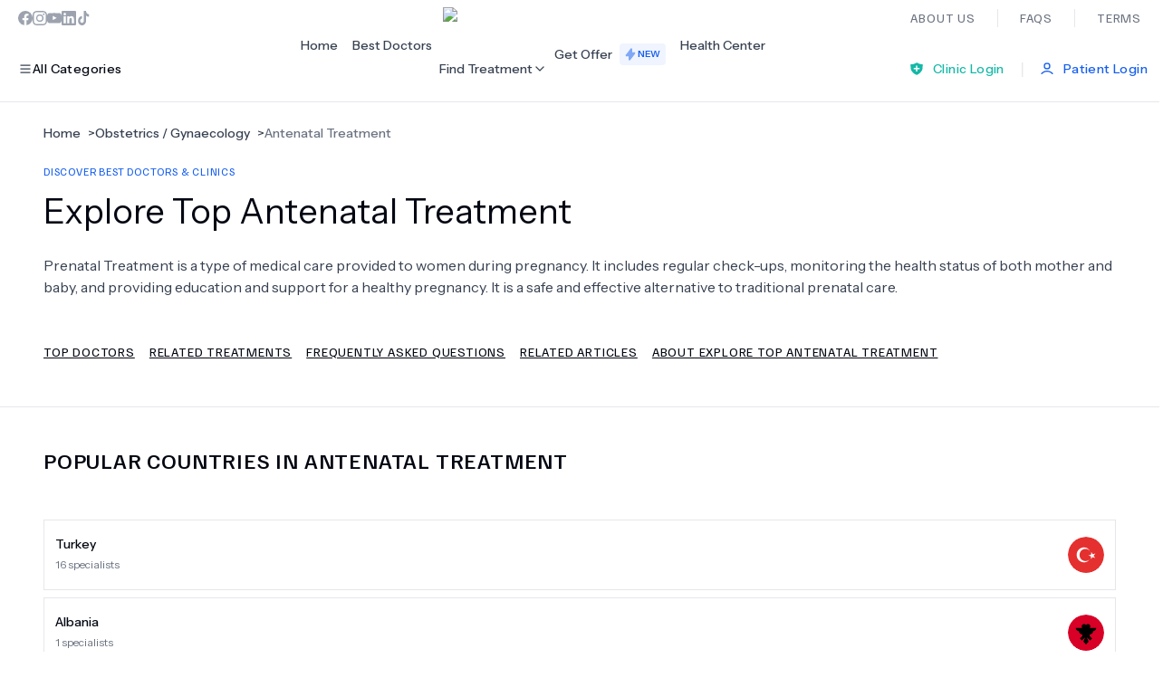

--- FILE ---
content_type: text/html; charset=utf-8
request_url: https://www.wupdoc.com/find/antenatal-treatment-t-203
body_size: 80316
content:
<!DOCTYPE html><html lang="en"><head><meta charSet="utf-8"/><meta name="viewport" content="width=device-width, initial-scale=1, maximum-scale=1.1, user-scalable=no"/><link rel="preload" as="image" imageSrcSet="/_next/image?url=%2Fimages%2Flogo.png&amp;w=256&amp;q=100 1x, /_next/image?url=%2Fimages%2Flogo.png&amp;w=384&amp;q=100 2x" fetchPriority="high"/><link rel="stylesheet" href="/_next/static/css/5637e41972c55bbd.css" data-precedence="next"/><link rel="stylesheet" href="/_next/static/css/8ce701503f0ad954.css" data-precedence="next"/><link rel="stylesheet" href="/_next/static/css/247a41436036fa02.css" data-precedence="next"/><link rel="preload" as="script" fetchPriority="low" href="/_next/static/chunks/webpack-3c864076535b7f2a.js"/><script src="/_next/static/chunks/fd9d1056-39c1ea32715df217.js" async=""></script><script src="/_next/static/chunks/2117-3851e549ee5c676f.js" async=""></script><script src="/_next/static/chunks/main-app-fa4d3643f72dc1bd.js" async=""></script><script src="/_next/static/chunks/3786-b8fcef4cb1dc591e.js" async=""></script><script src="/_next/static/chunks/app/layout-72ec88654a2a8b51.js" async=""></script><script src="/_next/static/chunks/2972-0206e6b6e8663921.js" async=""></script><script src="/_next/static/chunks/5878-1f857d7524c58376.js" async=""></script><script src="/_next/static/chunks/4938-0f81a82a8cb5f43f.js" async=""></script><script src="/_next/static/chunks/1377-bced125b1555108e.js" async=""></script><script src="/_next/static/chunks/5229-5d9538c805dbe81d.js" async=""></script><script src="/_next/static/chunks/2106-e2af3bf29dabe78f.js" async=""></script><script src="/_next/static/chunks/4617-63d333b71af2b1c2.js" async=""></script><script src="/_next/static/chunks/1429-d108c901e7774db9.js" async=""></script><script src="/_next/static/chunks/app/(inApp)/find/%5BseoUrl%5D/page-4fc0a401cdcb81cf.js" async=""></script><script src="/_next/static/chunks/7641-7221a51c58df549f.js" async=""></script><script src="/_next/static/chunks/app/(auth)/layout-8b0dc84cc89e1e77.js" async=""></script><script src="/_next/static/chunks/app/(inApp)/layout-8fa02068980a0fbe.js" async=""></script><link rel="preload" href="https://www.googletagmanager.com/gtm.js?id=GTM-T697WRD" as="script"/><meta http-equiv="content-language" content="en"/><meta name="facebook-domain-verification" content="q6jl7d4ufnxc0q1s5mdb4i8p1b3mly"/><title>Antenatal Treatment: Prices &amp; Reviews | Wupdoc </title><meta name="description" content="Explore antenatal treatment on Wupdoc! Compare prices, read patient reviews, and find trusted specialists for women’s health."/><meta name="keywords" content="Wupdoc, Find Best Doctors, Doctor Reviews, Best Doctors, Top Rated Doctors, Book Appointment, Doctor Appointment, Doctor Consultation, Doctor Consultation Online, Doctor Consultation Near Me, Doctor Consultation App, Doctor Consultation Online Free, Doctor Consultation Online Free"/><link rel="canonical" href="https://www.wupdoc.com/find/antenatal-treatment-t-203"/><meta property="fb:app_id" content="562446885838669"/><meta name="google-site-verification" content="eiAvgvBwY4BekprsdHUXgY79c-ROtnVstTOKV7H-rPY"/><meta property="og:title" content="Antenatal Treatment: Prices &amp; Reviews | Wupdoc "/><meta property="og:description" content="Explore antenatal treatment on Wupdoc! Compare prices, read patient reviews, and find trusted specialists for women’s health."/><meta property="og:url" content="https://www.wupdoc.com/find/antenatal-treatment-t-203"/><meta property="og:image" content="https://wupdoc.azureedge.net/treatment/x10/d0130fb1-594b-48c5-aa12-28d35a986615.jpg"/><meta property="og:image:width" content="300"/><meta property="og:image:height" content="300"/><meta property="og:image:alt" content="Antenatal Treatment"/><meta property="og:image:type" content="image/jpg"/><meta property="og:type" content="article"/><meta name="twitter:card" content="summary_large_image"/><meta name="twitter:site" content="@wupdocofficial"/><meta name="twitter:title" content="Antenatal Treatment: Prices &amp; Reviews | Wupdoc "/><meta name="twitter:description" content="Explore antenatal treatment on Wupdoc! Compare prices, read patient reviews, and find trusted specialists for women’s health."/><meta name="twitter:image" content="https://wupdoc.azureedge.net/generalmedia/x10/wupdoc-thumbnail.png"/><meta name="twitter:image:width" content="300"/><meta name="twitter:image:height" content="300"/><meta name="twitter:image:alt" content="Wupdoc"/><meta name="twitter:image:type" content="image/png"/><link rel="icon" href="/favicon.ico"/><meta name="next-size-adjust"/><script type="application/ld+json" id="https://www.wupdoc.com#Organization">{"@context":"https://schema.org/","@type":"Organization","@id":"https://www.wupdoc.com#Organization","name":"Wupdoc","description":"Wupdoc provides a platform for finding the best doctors globally. With reviews and appointment requests from patients all over the world, you can be sure to find the right doctor for your needs on Wupdoc.com. Explore our database of top-rated doctors and book your appointment today!","url":"https://www.wupdoc.com","address":{"@type":"PostalAddress","streetAddress":"Sloterweg 303","addressLocality":"Badhoevedorp","postalCode":"1171 VC","addressCountry":"NL"},"location":{"@type":"Place","geo":{"@type":"GeoCoordinates","latitude":52.3330028,"longitude":4.769772}},"contactPoint":{"@type":"ContactPoint","contactType":"Customer Support","email":"support@wupdoc.com","url":"https://www.wupdoc.com/contact"},"sameAs":["https://www.facebook.com/wupdocofficial","https://www.instagram.com/wupdocofficial","https://api.whatsapp.com/message/JIQBUK7C4HKJG1?autoload=1&app_absent=0","https://www.linkedin.com/company/wupdoc","https://www.youtube.com/channel/UC6RNV0PbyTKEI65mdt1-Z8g","https://www.tiktok.com/@wupdoccom"],"logo":"https://wupdoc.azureedge.net/generalmedia/x10/wupdoc-thumbnail.png"}</script><script src="/_next/static/chunks/polyfills-42372ed130431b0a.js" noModule=""></script></head><body class="__variable_e986a4 __variable_1f59c3 antialiased"><header id="root-header" class="border-b border-gray-200"><div class="flex justify-between py-2 items-center header-container"><nav aria-label="Social Media Links"><ul class="flex gap-5 text-gray-400"><li><a title="Facebook" aria-label="Facebook" class="icon-sm" target="_blank" href="https://www.facebook.com/wupdocofficial"><svg xmlns="http://www.w3.org/2000/svg" fill="none" viewBox="0 0 14 14" width="1em" height="1em" class="text-[#9CA3AF]"><g clip-path="url(#FacebookIcon_svg__a)"><path fill="currentColor" d="M14 7a7 7 0 1 0-8.094 6.915V9.023H4.13V7h1.777V5.458c0-1.755 1.045-2.724 2.644-2.724.766 0 1.567.137 1.567.137v1.723h-.882c-.87 0-1.141.54-1.141 1.093V7h1.941l-.31 2.023H8.094v4.892A7 7 0 0 0 14 7"></path></g><defs><clipPath id="FacebookIcon_svg__a"><path fill="#fff" d="M0 0h14v14H0z"></path></clipPath></defs></svg></a></li><li><a title="Instagram" aria-label="Instagram" class="icon-sm" target="_blank" href="https://www.instagram.com/wupdocofficial"><svg xmlns="http://www.w3.org/2000/svg" fill="none" viewBox="0 0 14 14" width="1em" height="1em"><g fill="#9CA3AF" clip-path="url(#InstagramIcon_svg__a)"><path d="M7 1.26c1.87 0 2.092.009 2.827.042.684.03 1.053.144 1.3.24.325.126.56.28.803.522.246.247.397.479.522.804.096.246.21.618.241 1.3.033.737.041.959.041 2.827 0 1.87-.008 2.091-.041 2.827-.03.684-.145 1.053-.24 1.299-.126.325-.28.56-.523.804a2.15 2.15 0 0 1-.804.522c-.246.096-.618.21-1.299.24-.738.033-.96.042-2.827.042-1.87 0-2.092-.009-2.827-.041-.684-.03-1.053-.145-1.3-.241a2.2 2.2 0 0 1-.803-.522 2.15 2.15 0 0 1-.522-.804c-.096-.246-.21-.618-.241-1.3-.033-.737-.041-.959-.041-2.826 0-1.87.008-2.092.041-2.828.03-.683.145-1.053.24-1.299.126-.325.28-.56.523-.804.246-.246.478-.396.804-.522.246-.096.618-.21 1.299-.24.735-.033.957-.041 2.827-.041M7 0C5.1 0 4.862.008 4.115.041 3.371.074 2.86.194 2.417.366c-.462.18-.853.419-1.241.81a3.4 3.4 0 0 0-.81 1.238C.194 2.86.074 3.37.041 4.112.008 4.863 0 5.1 0 7s.008 2.138.041 2.885c.033.744.153 1.255.325 1.698.18.462.419.853.81 1.241.388.389.78.63 1.238.807.446.172.955.292 1.698.325.747.033.985.041 2.885.041s2.139-.008 2.885-.04c.744-.034 1.255-.154 1.698-.326.46-.178.85-.418 1.239-.807.388-.388.629-.78.806-1.239.173-.445.293-.954.326-1.698.033-.746.04-.984.04-2.884s-.007-2.139-.04-2.885c-.033-.744-.153-1.255-.326-1.698a3.3 3.3 0 0 0-.8-1.244 3.4 3.4 0 0 0-1.24-.807C11.14.197 10.631.077 9.888.044 9.138.008 8.9 0 7 0"></path><path d="M7 3.404a3.597 3.597 0 0 0 0 7.192 3.597 3.597 0 0 0 0-7.192m0 5.928a2.333 2.333 0 1 1 0-4.665 2.333 2.333 0 0 1 0 4.665M11.577 3.262a.84.84 0 1 1-1.679 0 .84.84 0 0 1 1.68 0"></path></g><defs><clipPath id="InstagramIcon_svg__a"><path fill="#fff" d="M0 0h14v14H0z"></path></clipPath></defs></svg></a></li><li><a title="YouTube" aria-label="YouTube" class="icon-sm" target="_blank" href="https://www.youtube.com/channel/UC6RNV0PbyTKEI65mdt1-Z8g"><svg xmlns="http://www.w3.org/2000/svg" fill="none" viewBox="0 0 14 14" width="1em" height="1em"><path fill="#9CA3AF" d="M13.86 4.2s-.136-.965-.557-1.389c-.534-.558-1.13-.56-1.403-.593-1.958-.143-4.897-.143-4.897-.143h-.006s-2.94 0-4.897.143c-.273.032-.87.035-1.403.593C.277 3.235.142 4.2.142 4.2S0 5.335 0 6.467v1.06C0 8.66.14 9.796.14 9.796s.136.965.555 1.389c.533.557 1.233.538 1.544.598 1.122.107 4.761.14 4.761.14s2.942-.006 4.9-.145c.273-.033.87-.036 1.403-.593.42-.424.557-1.39.557-1.39S14 8.664 14 7.529V6.467c0-1.132-.14-2.267-.14-2.267M5.555 8.816V4.88l3.781 1.974z"></path></svg></a></li><li><a title="LinkedIn" aria-label="LinkedIn" class="icon-sm" target="_blank" href="https://www.linkedin.com/company/wupdoc"><svg xmlns="http://www.w3.org/2000/svg" fill="none" viewBox="0 0 14 14" width="1em" height="1em"><path fill="#9CA3AF" d="M12.964 0H1.034A1.02 1.02 0 0 0 0 1.009v11.98C0 13.545.462 14 1.034 14h11.93c.571 0 1.036-.454 1.036-1.009V1.009C14 .451 13.535 0 12.964 0m-8.81 11.93H2.075V5.247h2.079zm-1.04-7.593a1.204 1.204 0 1 1-.004-2.408 1.204 1.204 0 0 1 .004 2.408m8.816 7.593H9.855V8.682c0-.774-.014-1.772-1.08-1.772-1.08 0-1.245.845-1.245 1.717v3.303H5.458V5.247h1.99v.914h.028c.276-.525.954-1.08 1.963-1.08 2.103 0 2.491 1.383 2.491 3.182z"></path></svg></a></li><li><a title="TikTok" aria-label="TikTok" class="icon-sm" target="_blank" href="https://www.tiktok.com/@wupdoccom"><svg xmlns="http://www.w3.org/2000/svg" fill="none" viewBox="0 0 14 16" width="1em" height="1em"><path fill="#9CA3AF" d="M9.959 0h-2.36v10.899c0 1.298-.907 2.365-2.036 2.365s-2.037-1.067-2.037-2.365c0-1.276.887-2.32 1.976-2.366V5.797c-2.4.046-4.335 2.296-4.335 5.102C1.167 13.728 3.143 16 5.583 16s4.416-2.296 4.416-5.101V5.31c.888.742 1.976 1.183 3.126 1.206V3.78C11.35 3.71 9.959 2.04 9.959 0"></path></svg></a></li></ul></nav><a class="ml-10" href="/"><img alt="WupDoc Logo" fetchPriority="high" width="144" height="38" decoding="async" data-nimg="1" style="color:transparent" srcSet="/_next/image?url=%2Fimages%2Flogo.png&amp;w=256&amp;q=100 1x, /_next/image?url=%2Fimages%2Flogo.png&amp;w=384&amp;q=100 2x" src="/_next/image?url=%2Fimages%2Flogo.png&amp;w=384&amp;q=100"/></a><nav aria-label="About us Links"><ul class="flex flex-row text-display-md colorTextTertiary divide-x divide-gray-200 -mr-6"><li><a title="About Us" aria-label="About Us" class="p-6" href="/about-us">About Us</a></li><li><a title="Faqs" aria-label="Faqs" class="p-6" href="/faqs">Faqs</a></li><li><a title="Terms" aria-label="Terms" class="p-6" href="/terms/terms-of-use">Terms</a></li></ul></nav></div><div class="h-[72px] header-container flex justify-between items-center"><button aria-label="Toggle All Categories Menu" aria-haspopup="true" aria-expanded="false" class="text-button-md colorTextPrimary flex items-center gap-2 py-2.5 px-4 -ml-4 rounded active:scale-[0.97] transition-transform "><svg xmlns="http://www.w3.org/2000/svg" fill="none" viewBox="0 0 24 24" width="1em" height="1em" class="icon-sm colorIconPrimary" aria-hidden="true"><path fill="currentColor" fill-rule="evenodd" d="M20.4 7.2H3.6v-2h16.8zM20.4 13.2H3.6v-2h16.8zM20.4 19.2H3.6v-2h16.8z" clip-rule="evenodd"></path></svg><span>All Categories</span></button><section class="absolute top-[127px] left-0 right-0 z-[60] bg-white-900 transition-all duration-300 ease-out transform max-h-0 opacity-0" style="overflow:hidden"><div class="divide-gray-200 divide-x flex header-container"><nav class="py-8 w-[360px]" aria-label="Popular Categories"><div class="colorLinkOrange flex items-center gap-3 mb-6"><svg xmlns="http://www.w3.org/2000/svg" fill="none" viewBox="0 0 24 24" width="1em" height="1em" class="icon-sm"><path fill="currentColor" d="M10 1.77q0-.39-.036-.77c2.521 1.001 4.461 3.063 5.205 5.6a8.2 8.2 0 0 1 .134 4.097 8.7 8.7 0 0 0 2.288-2.79 8.64 8.64 0 0 1 2.783 3.567c.404.974.626 2.035.626 3.146 0 3.976-2.846 7.319-6.705 8.285-2.105-.907-3.78-2.562-4.646-4.61A8.2 8.2 0 0 0 10.126 23c-3.28-.661-5.901-3.023-6.795-6.071A8.2 8.2 0 0 1 3 14.619c0-1.347.327-2.622.91-3.756C4.823 9.081 5.75 8.195 8 6.6c1.748-1.24 2-2.94 2-4.83"></path></svg><h4 class="text-display-mdMedium">Most Popular</h4></div><ul class="mt-4 space-y-5"><li><a class="text-md-medium colorTextSecondary ml-7" title="Go to Dentistry category" href="/find/dentistry-c-8">Dentistry</a></li><li><a class="text-md-medium colorTextSecondary ml-7" title="Go to Bariatric Surgery category" href="/find/bariatric-surgery-c-11">Bariatric Surgery</a></li><li><a class="text-md-medium colorTextSecondary ml-7" title="Go to Ear Nose And Throat category" href="/find/ear-nose-and-throat-c-14">Ear Nose And Throat</a></li><li><a class="text-md-medium colorTextSecondary ml-7" title="Go to Eye Care category" href="/find/eye-care-c-15">Eye Care</a></li><li><a class="text-md-medium colorTextSecondary ml-7" title="Go to Hair Loss category" href="/find/hair-loss-c-18">Hair Loss</a></li><li><a class="text-md-medium colorTextSecondary ml-7" title="Go to Plastic Surgery category" href="/find/plastic-surgery-c-25">Plastic Surgery</a></li></ul></nav><nav class="px-6 py-8 flex-1" aria-label="All Categories"><div class="colorTextPrimary flex items-center gap-3 mb-6"><svg xmlns="http://www.w3.org/2000/svg" fill="none" viewBox="0 0 24 24" width="1em" height="1em" class="icon-sm"><path fill="currentColor" fill-rule="evenodd" d="M20.4 7.2H3.6v-2h16.8zM20.4 13.2H3.6v-2h16.8zM20.4 19.2H3.6v-2h16.8z" clip-rule="evenodd"></path></svg><h4 class="text-display-mdMedium">All Categories</h4></div><ul class="mt-4 grid grid-cols-3 gap-5"><li><a class="text-md-medium colorTextSecondary ml-7" title="Go to Acupuncture category" href="/find/acupuncture-c-10">Acupuncture</a></li><li><a class="text-md-medium colorTextSecondary ml-7" title="Go to Dentistry category" href="/find/dentistry-c-8">Dentistry</a></li><li><a class="text-md-medium colorTextSecondary ml-7" title="Go to Bariatric Surgery category" href="/find/bariatric-surgery-c-11">Bariatric Surgery</a></li><li><a class="text-md-medium colorTextSecondary ml-7" title="Go to Cardiology category" href="/find/cardiology-c-12">Cardiology</a></li><li><a class="text-md-medium colorTextSecondary ml-7" title="Go to Dermatology category" href="/find/dermatology-c-13">Dermatology</a></li><li><a class="text-md-medium colorTextSecondary ml-7" title="Go to Ear Nose And Throat category" href="/find/ear-nose-and-throat-c-14">Ear Nose And Throat</a></li><li><a class="text-md-medium colorTextSecondary ml-7" title="Go to Eye Care category" href="/find/eye-care-c-15">Eye Care</a></li><li><a class="text-md-medium colorTextSecondary ml-7" title="Go to Fertility category" href="/find/fertility-c-16">Fertility</a></li><li><a class="text-md-medium colorTextSecondary ml-7" title="Go to General Practice category" href="/find/general-practice-c-17">General Practice</a></li><li><a class="text-md-medium colorTextSecondary ml-7" title="Go to Hair Loss category" href="/find/hair-loss-c-18">Hair Loss</a></li><li><a class="text-md-medium colorTextSecondary ml-7" title="Go to Holistic Health category" href="/find/holistic-health-c-19">Holistic Health</a></li><li><a class="text-md-medium colorTextSecondary ml-7" title="Go to Neurology category" href="/find/neurology-c-20">Neurology</a></li><li><a class="text-md-medium colorTextSecondary ml-7" title="Go to Obstetrics / Gynaecology category" href="/find/obstetrics-gynaecology-c-21">Obstetrics / Gynaecology</a></li><li><a class="text-md-medium colorTextSecondary ml-7" title="Go to Oncology category" href="/find/oncology-c-22">Oncology</a></li><li><a class="text-md-medium colorTextSecondary ml-7" title="Go to Organ Transplants category" href="/find/organ-transplants-c-23">Organ Transplants</a></li><li><a class="text-md-medium colorTextSecondary ml-7" title="Go to Orthopaedics category" href="/find/orthopaedics-c-24">Orthopaedics</a></li><li><a class="text-md-medium colorTextSecondary ml-7" title="Go to Plastic Surgery category" href="/find/plastic-surgery-c-25">Plastic Surgery</a></li><li><a class="text-md-medium colorTextSecondary ml-7" title="Go to Psychiatry category" href="/find/psychiatry-c-6">Psychiatry</a></li><li><a class="text-md-medium colorTextSecondary ml-7" title="Go to Psychology category" href="/find/psychology-c-26">Psychology</a></li><li><a class="text-md-medium colorTextSecondary ml-7" title="Go to Urology category" href="/find/urology-c-28">Urology</a></li></ul></nav></div><footer class="py-3 px-6 bg-blue-600 flex justify-between items-center"><a target="_blank" title="Need Help?" aria-label="Need Help?" href="https://api.whatsapp.com/message/JIQBUK7C4HKJG1?autoload=1&amp;app_absent=0"><button class="colorTextLight shadow-none py-2.5 px-4 text-button-md justify-center rounded-md space-x-2.5 transition-all duration-300 ease-in inline-flex items-center shadow-button hover:opacity-85 active:scale-[0.90] lg:active:scale-[0.97] border border-transparent"><svg xmlns="http://www.w3.org/2000/svg" fill="none" viewBox="0 0 20 20" width="1em" height="1em" class="icon-md"><path fill="#fff" fill-rule="evenodd" d="m2.027 18.042 1.123-4.098A7.9 7.9 0 0 1 2.094 9.99c.002-4.36 3.55-7.908 7.91-7.908 2.117 0 4.103.825 5.597 2.32a7.86 7.86 0 0 1 2.315 5.594c-.002 4.36-3.551 7.908-7.911 7.908H10a7.9 7.9 0 0 1-3.78-.962z" clip-rule="evenodd"></path><path fill="#fff" fill-rule="evenodd" d="M2.028 18.251a.208.208 0 0 1-.2-.263l1.1-4.015a8.1 8.1 0 0 1-1.041-3.981c.001-4.476 3.643-8.117 8.119-8.117 2.17 0 4.21.846 5.743 2.38a8.07 8.07 0 0 1 2.376 5.743c-.002 4.475-3.644 8.116-8.12 8.116a8.14 8.14 0 0 1-3.81-.949l-4.114 1.08a.2.2 0 0 1-.053.006" clip-rule="evenodd"></path><path fill="#CFD8DC" fill-rule="evenodd" d="M10.008 2.085c2.116 0 4.102.824 5.596 2.319a7.86 7.86 0 0 1 2.315 5.595c-.002 4.36-3.551 7.908-7.911 7.908h-.004a7.9 7.9 0 0 1-3.78-.963l-4.194 1.1 1.123-4.098a7.9 7.9 0 0 1-1.057-3.953c.002-4.36 3.55-7.908 7.912-7.908m0-.417c-4.59 0-8.326 3.734-8.328 8.325 0 1.402.353 2.785 1.025 4.009l-1.077 3.933a.416.416 0 0 0 .508.513l4.036-1.059c1.179.612 2.5.935 3.832.935 4.594 0 8.33-3.734 8.332-8.325a8.27 8.27 0 0 0-2.437-5.89 8.28 8.28 0 0 0-5.891-2.441" clip-rule="evenodd"></path><path fill="#25AB36" fill-rule="evenodd" d="M14.656 5.345a6.53 6.53 0 0 0-4.648-1.927A6.584 6.584 0 0 0 3.43 9.99c0 1.243.347 2.452 1.005 3.499l.157.249-.665 2.425 2.489-.652.24.142c1.01.6 2.167.916 3.347.916h.002a6.583 6.583 0 0 0 6.576-6.573 6.53 6.53 0 0 0-1.925-4.65" clip-rule="evenodd"></path><path fill="#fff" fill-rule="evenodd" d="M8.027 6.686c-.148-.33-.303-.336-.445-.342-.115-.005-.247-.004-.378-.004a.73.73 0 0 0-.528.247c-.18.198-.692.676-.692 1.649 0 .972.709 1.912.807 2.044.1.132 1.368 2.191 3.377 2.984 1.67.658 2.01.527 2.372.494s1.17-.478 1.334-.94.165-.857.116-.939c-.05-.082-.181-.132-.379-.23-.197-.1-1.17-.578-1.35-.644-.182-.066-.314-.099-.446.1-.131.197-.51.642-.626.774s-.23.149-.428.05c-.197-.1-.834-.308-1.59-.981-.587-.524-.984-1.171-1.1-1.369-.115-.197-.012-.305.088-.403.088-.09.197-.231.296-.347s.132-.197.198-.33c.066-.131.033-.247-.017-.345-.049-.1-.433-1.077-.609-1.468" clip-rule="evenodd"></path></svg><span class="w-max">Need Help?</span></button></a><a title="See All Available Doctors" aria-label="See All Available Doctors" href="/all-doctors"><button class="colorTextLight shadow-none py-2.5 px-4 text-button-lg justify-center rounded-md space-x-2.5 transition-all duration-300 ease-in inline-flex items-center shadow-button hover:opacity-85 active:scale-[0.90] lg:active:scale-[0.97] border border-transparent"><span class="w-max">See All Doctors</span><svg xmlns="http://www.w3.org/2000/svg" fill="none" viewBox="0 0 24 24" width="1em" height="1em" class="icon-md"><path fill="currentColor" fill-rule="evenodd" d="M9 6a1 1 0 0 1 1-1h8a1 1 0 0 1 1 1v8a1 1 0 1 1-2 0V8.414L6.707 18.707a1 1 0 0 1-1.414-1.414L15.586 7H10a1 1 0 0 1-1-1" clip-rule="evenodd"></path></svg></button></a><p class="text-md-regular colorTextLightSecondary"><span class="text-md-semibold colorTextLight">+<!-- -->6.0<!-- -->k</span> specialists all over the world</p></footer></section><nav aria-label="Top Menu" class="ml-10 h-full content-center"><ul class="flex flex-row text-md-medium colorTextSecondary gap-6 h-full"><li class="content-center hover:colorTextActive"><a title="Home" aria-label="Home" class="p-2" href="/">Home</a></li><li class="content-center hover:colorTextActive"><a title="Best Doctors" aria-label="Best Doctors" class="p-2" href="/best-doctors">Best Doctors</a></li><li class="content-center"><div class="group"><button aria-label="Find Treatment Menu" aria-haspopup="true" aria-expanded="false" class="overflow-hidden text-md-medium cursor-pointer flex py-[26px] items-center gap-2 duration-500 transition-all active:scale-[0.98] colorTextSecondary group-hover:colorTextActive group-hover:border-b group-hover:border-blue-500"><span>Find Treatment</span><svg xmlns="http://www.w3.org/2000/svg" fill="none" viewBox="0 0 24 24" width="1em" height="1em" class="icon-sm group-hover:rotate-180 transition-transform" aria-hidden="true"><path fill="currentColor" fill-rule="evenodd" d="M5.293 8.293a1 1 0 0 1 1.414 0L12 13.586l5.293-5.293a1 1 0 1 1 1.414 1.414l-6 6a1 1 0 0 1-1.414 0l-6-6a1 1 0 0 1 0-1.414" clip-rule="evenodd"></path></svg></button><section class="absolute top-[127px] left-0 right-0 z-[55] bg-white-900 transition-all duration-300 ease-in-out transform opacity-0 invisible group-hover:visible group-hover:max-h-[500px] group-hover:opacity-100"><div class="divide-gray-200 divide-x flex header-container"><div class="py-8 w-[360px] overflow-auto h-[400px] m-1"><div class="colorTextTertiary flex items-center gap-3 mb-6"><svg xmlns="http://www.w3.org/2000/svg" fill="none" viewBox="0 0 24 24" width="1em" height="1em" class="icon-sm"><path fill="currentColor" fill-rule="evenodd" d="M4.533 2h14.933c.529 0 .992 0 1.355.033.35.031.828.105 1.216.425a2 2 0 0 1 .725 1.621c-.02.503-.285.909-.494 1.19-.218.292-.527.637-.88 1.031l-5.735 6.411c-.081.09-.121.136-.149.17l-.002.002v.003a6 6 0 0 0-.002.225v5.385c.002.138.005.423-.095.69a1.5 1.5 0 0 1-.396.586c-.211.19-.477.294-.605.344l-.036.014-3.428 1.37a6 6 0 0 1-.49.181 1.5 1.5 0 0 1-.755.05 1.5 1.5 0 0 1-.946-.64 1.5 1.5 0 0 1-.235-.721c-.014-.161-.014-.35-.014-.522v-6.737c0-.12 0-.181-.002-.225v-.003l-.003-.003a6 6 0 0 0-.148-.169L2.64 6.334 2.61 6.3c-.353-.394-.662-.739-.88-1.032-.209-.28-.473-.686-.493-1.189a2 2 0 0 1 .725-1.621c.388-.32.866-.394 1.215-.425C3.541 2 4.005 2 4.533 2m-1.23 2.03.032.044c.158.211.405.489.796.926l5.706 6.378.032.035c.117.13.265.295.375.491a2 2 0 0 1 .208.544c.049.219.048.44.048.616v6.459l3-1.2v-5.259c0-.176-.001-.397.047-.616a2 2 0 0 1 .208-.544c.11-.196.258-.36.376-.491l.031-.035L19.868 5c.392-.437.639-.715.796-.926l.032-.044-.054-.005C20.38 4 20.008 4 19.422 4H4.577c-.587 0-.958.001-1.22.025z" clip-rule="evenodd"></path><path fill="currentColor" d="m3.335 4.074-.032-.044.054-.005C3.62 4 3.991 4 4.578 4h14.843c.587 0 .959.001 1.221.025l.054.005-.032.044c-.157.211-.404.489-.796.926l-5.706 6.378-.031.035c-.118.13-.266.295-.376.491a2 2 0 0 0-.208.544c-.048.219-.048.44-.047.616v5.259l-3 1.2v-6.459c0-.176 0-.397-.048-.616a2 2 0 0 0-.208-.544 2.8 2.8 0 0 0-.375-.491l-.032-.035L4.131 5c-.391-.437-.638-.715-.796-.926"></path></svg><p class="text-display-mdMedium">Filter by Specialty</p></div><ul class="mt-4"><li><button class="text-md-medium colorTextSecondary px-7 pb-6 flex justify-between w-full colorTextActive" title="Select Dentistry category"><span>Dentistry</span><svg xmlns="http://www.w3.org/2000/svg" fill="none" viewBox="0 0 24 24" width="1em" height="1em" class="icon-sm" aria-hidden="true"><path fill="currentColor" fill-rule="evenodd" d="M8.293 5.293a1 1 0 0 1 1.414 0l6 6a1 1 0 0 1 0 1.414l-6 6a1 1 0 0 1-1.414-1.414L13.586 12 8.293 6.707a1 1 0 0 1 0-1.414" clip-rule="evenodd"></path></svg></button></li><li><button class="text-md-medium colorTextSecondary px-7 pb-6 flex justify-between w-full " title="Select Bariatric Surgery category"><span>Bariatric Surgery</span></button></li><li><button class="text-md-medium colorTextSecondary px-7 pb-6 flex justify-between w-full " title="Select Ear Nose And Throat category"><span>Ear Nose And Throat</span></button></li><li><button class="text-md-medium colorTextSecondary px-7 pb-6 flex justify-between w-full " title="Select Eye Care category"><span>Eye Care</span></button></li><li><button class="text-md-medium colorTextSecondary px-7 pb-6 flex justify-between w-full " title="Select Hair Loss category"><span>Hair Loss</span></button></li><li><button class="text-md-medium colorTextSecondary px-7 pb-6 flex justify-between w-full " title="Select Plastic Surgery category"><span>Plastic Surgery</span></button></li></ul></div><nav class="px-6 py-6 flex-1" aria-label="Popular Treatments"><div class="colorLinkOrange flex items-center gap-3 mb-6"><svg xmlns="http://www.w3.org/2000/svg" fill="none" viewBox="0 0 24 24" width="1em" height="1em" class="icon-sm"><path fill="currentColor" d="M10 1.77q0-.39-.036-.77c2.521 1.001 4.461 3.063 5.205 5.6a8.2 8.2 0 0 1 .134 4.097 8.7 8.7 0 0 0 2.288-2.79 8.64 8.64 0 0 1 2.783 3.567c.404.974.626 2.035.626 3.146 0 3.976-2.846 7.319-6.705 8.285-2.105-.907-3.78-2.562-4.646-4.61A8.2 8.2 0 0 0 10.126 23c-3.28-.661-5.901-3.023-6.795-6.071A8.2 8.2 0 0 1 3 14.619c0-1.347.327-2.622.91-3.756C4.823 9.081 5.75 8.195 8 6.6c1.748-1.24 2-2.94 2-4.83"></path></svg><p class="text-display-mdMedium">Popular Treatments in <!-- -->Dentistry</p><a class="ml-auto" title="Explore all available treatments in Dentistry" aria-label="Explore all available treatments in Dentistry" href="/find/dentistry-c-8"><button class="colorTextActive shadow-none py-2.5 px-4 text-button-md justify-center rounded-md space-x-2.5 transition-all duration-300 ease-in inline-flex items-center shadow-button hover:opacity-85 active:scale-[0.90] lg:active:scale-[0.97] border border-transparent"><span class="w-max">See All (<!-- -->34<!-- -->)</span><svg xmlns="http://www.w3.org/2000/svg" fill="none" viewBox="0 0 24 24" width="1em" height="1em" class="icon-sm"><path fill="currentColor" fill-rule="evenodd" d="M8.293 5.293a1 1 0 0 1 1.414 0l6 6a1 1 0 0 1 0 1.414l-6 6a1 1 0 0 1-1.414-1.414L13.586 12 8.293 6.707a1 1 0 0 1 0-1.414" clip-rule="evenodd"></path></svg></button></a></div><ul class="mt-4 grid-cols-2 gap-5" aria-label="Popular Treatments in Dentistry" style="display:grid"><li><a title="Dental Implants" aria-label="Dental Implants" class="text-md-medium colorTextSecondary ml-7" href="/find/dental-implants-t-403">Dental Implants</a></li><li><a title="Veneers" aria-label="Veneers" class="text-md-medium colorTextSecondary ml-7" href="/find/veneers-t-436">Veneers</a></li><li><a title="Hollywood Smile" aria-label="Hollywood Smile" class="text-md-medium colorTextSecondary ml-7" href="/find/hollywood-smile-t-415">Hollywood Smile</a></li><li><a title="All-on-4 Dental Implants" aria-label="All-on-4 Dental Implants" class="text-md-medium colorTextSecondary ml-7" href="/find/all-on-4-dental-implants-t-433">All-on-4 Dental Implants</a></li><li><a title="Dental Crowns" aria-label="Dental Crowns" class="text-md-medium colorTextSecondary ml-7" href="/find/dental-crowns-t-402">Dental Crowns</a></li><li><a title="All-on-6 Dental Implants" aria-label="All-on-6 Dental Implants" class="text-md-medium colorTextSecondary ml-7" href="/find/all-on-6-dental-implants-t-434">All-on-6 Dental Implants</a></li><li><a title="Digital Smile Design" aria-label="Digital Smile Design" class="text-md-medium colorTextSecondary ml-7" href="/find/digital-smile-design-t-408">Digital Smile Design</a></li></ul><ul class="mt-4 grid-cols-2 gap-5" aria-label="Popular Treatments in Bariatric Surgery" style="display:none"><li><a title="Gastric Sleeve" aria-label="Gastric Sleeve" class="text-md-medium colorTextSecondary ml-7" href="/find/gastric-sleeve-t-426">Gastric Sleeve</a></li><li><a title="Gastric Bypass" aria-label="Gastric Bypass" class="text-md-medium colorTextSecondary ml-7" href="/find/gastric-bypass-t-424">Gastric Bypass</a></li><li><a title="Gastric Balloon" aria-label="Gastric Balloon" class="text-md-medium colorTextSecondary ml-7" href="/find/gastric-balloon-t-21">Gastric Balloon</a></li><li><a title="Revisional Bariatric Surgery" aria-label="Revisional Bariatric Surgery" class="text-md-medium colorTextSecondary ml-7" href="/find/revisional-bariatric-surgery-t-430">Revisional Bariatric Surgery</a></li><li><a title="Elipse Swallowable Gastric Balloon" aria-label="Elipse Swallowable Gastric Balloon" class="text-md-medium colorTextSecondary ml-7" href="/find/elipse-swallowable-gastric-balloon-t-17">Elipse Swallowable Gastric Balloon</a></li><li><a title="Gastric Band" aria-label="Gastric Band" class="text-md-medium colorTextSecondary ml-7" href="/find/gastric-band-t-422">Gastric Band</a></li></ul><ul class="mt-4 grid-cols-2 gap-5" aria-label="Popular Treatments in Ear Nose And Throat" style="display:none"><li><a title="Rhinoplasty (ENT)" aria-label="Rhinoplasty (ENT)" class="text-md-medium colorTextSecondary ml-7" href="/find/rhinoplasty-ent-t-441">Rhinoplasty (ENT)</a></li><li><a title="ENT Specialist Consultation" aria-label="ENT Specialist Consultation" class="text-md-medium colorTextSecondary ml-7" href="/find/ent-specialist-consultation-t-62">ENT Specialist Consultation</a></li><li><a title="Septoplasty" aria-label="Septoplasty" class="text-md-medium colorTextSecondary ml-7" href="/find/septoplasty-t-89">Septoplasty</a></li><li><a title="Otoplasty" aria-label="Otoplasty" class="text-md-medium colorTextSecondary ml-7" href="/find/otoplasty-t-80">Otoplasty</a></li><li><a title="Turbinectomy" aria-label="Turbinectomy" class="text-md-medium colorTextSecondary ml-7" href="/find/turbinectomy-t-96">Turbinectomy</a></li></ul><ul class="mt-4 grid-cols-2 gap-5" aria-label="Popular Treatments in Eye Care" style="display:none"><li><a title="Cataract Surgery" aria-label="Cataract Surgery" class="text-md-medium colorTextSecondary ml-7" href="/find/cataract-surgery-t-64">Cataract Surgery</a></li><li><a title="LASIK" aria-label="LASIK" class="text-md-medium colorTextSecondary ml-7" href="/find/lasik-t-72">LASIK</a></li><li><a title="Eye Specialist Consultation" aria-label="Eye Specialist Consultation" class="text-md-medium colorTextSecondary ml-7" href="/find/eye-specialist-consultation-t-69">Eye Specialist Consultation</a></li><li><a title="Smart Lenses" aria-label="Smart Lenses" class="text-md-medium colorTextSecondary ml-7" href="/find/smart-lenses-t-87">Smart Lenses</a></li><li><a title="Corneal Transplant" aria-label="Corneal Transplant" class="text-md-medium colorTextSecondary ml-7" href="/find/corneal-transplant-t-65">Corneal Transplant</a></li></ul><ul class="mt-4 grid-cols-2 gap-5" aria-label="Popular Treatments in Hair Loss" style="display:none"><li><a title="FUE Hair Transplant" aria-label="FUE Hair Transplant" class="text-md-medium colorTextSecondary ml-7" href="/find/fue-hair-transplant-t-439">FUE Hair Transplant</a></li><li><a title="Hair Transplant" aria-label="Hair Transplant" class="text-md-medium colorTextSecondary ml-7" href="/find/hair-transplant-t-432">Hair Transplant</a></li><li><a title="Beard Transplant" aria-label="Beard Transplant" class="text-md-medium colorTextSecondary ml-7" href="/find/beard-transplant-t-437">Beard Transplant</a></li><li><a title="Hair Loss Treatment" aria-label="Hair Loss Treatment" class="text-md-medium colorTextSecondary ml-7" href="/find/hair-loss-treatment-t-369">Hair Loss Treatment</a></li><li><a title="Laser Hair Therapy" aria-label="Laser Hair Therapy" class="text-md-medium colorTextSecondary ml-7" href="/find/laser-hair-therapy-t-371">Laser Hair Therapy</a></li><li><a title="HRI - Hair Regrowth Injections" aria-label="HRI - Hair Regrowth Injections" class="text-md-medium colorTextSecondary ml-7" href="/find/hri-hair-regrowth-injections-t-370">HRI - Hair Regrowth Injections</a></li></ul><ul class="mt-4 grid-cols-2 gap-5" aria-label="Popular Treatments in Plastic Surgery" style="display:none"><li><a title="Facelift" aria-label="Facelift" class="text-md-medium colorTextSecondary ml-7" href="/find/facelift-t-300">Facelift</a></li><li><a title="Rhinoplasty (Plastic)" aria-label="Rhinoplasty (Plastic)" class="text-md-medium colorTextSecondary ml-7" href="/find/rhinoplasty-plastic-t-324">Rhinoplasty (Plastic)</a></li><li><a title="Breast Implant" aria-label="Breast Implant" class="text-md-medium colorTextSecondary ml-7" href="/find/breast-implant-t-283">Breast Implant</a></li><li><a title="Liposuction" aria-label="Liposuction" class="text-md-medium colorTextSecondary ml-7" href="/find/liposuction-t-313">Liposuction</a></li><li><a title="Tummy Tuck" aria-label="Tummy Tuck" class="text-md-medium colorTextSecondary ml-7" href="/find/tummy-tuck-t-470">Tummy Tuck</a></li><li><a title="BBL - Brazilian Butt Lift" aria-label="BBL - Brazilian Butt Lift" class="text-md-medium colorTextSecondary ml-7" href="/find/bbl-brazilian-butt-lift-t-278">BBL - Brazilian Butt Lift</a></li><li><a title="Eyelid Surgery" aria-label="Eyelid Surgery" class="text-md-medium colorTextSecondary ml-7" href="/find/eyelid-surgery-t-299">Eyelid Surgery</a></li><li><a title="Mommy Makeover" aria-label="Mommy Makeover" class="text-md-medium colorTextSecondary ml-7" href="/find/mommy-makeover-t-315">Mommy Makeover</a></li><li><a title="Breast Lift" aria-label="Breast Lift" class="text-md-medium colorTextSecondary ml-7" href="/find/breast-lift-t-284">Breast Lift</a></li><li><a title="Body Lift" aria-label="Body Lift" class="text-md-medium colorTextSecondary ml-7" href="/find/body-lift-t-280">Body Lift</a></li><li><a title="Gynecomastia" aria-label="Gynecomastia" class="text-md-medium colorTextSecondary ml-7" href="/find/gynecomastia-t-306">Gynecomastia</a></li><li><a title="Butt Implants" aria-label="Butt Implants" class="text-md-medium colorTextSecondary ml-7" href="/find/butt-implants-t-289">Butt Implants</a></li></ul></nav><div class="w-[296px] bg-blue-600 rounded-md my-8 px-5 py-6 content-end relative"><div class="absolute inset-0"><div class="relative flex-shrink-0 overflow-hidden w-full h-full "><img alt="Empty Image" loading="lazy" decoding="async" data-nimg="fill" style="position:absolute;height:100%;width:100%;left:0;top:0;right:0;bottom:0;object-fit:contain;color:transparent" sizes="100vw" srcSet="/_next/image?url=https%3A%2F%2Fwupdoc.azureedge.net%2Fgeneralmedia%2Fx10%2Fmenu-in-enquiry-button-bg.png&amp;w=640&amp;q=75 640w, /_next/image?url=https%3A%2F%2Fwupdoc.azureedge.net%2Fgeneralmedia%2Fx10%2Fmenu-in-enquiry-button-bg.png&amp;w=750&amp;q=75 750w, /_next/image?url=https%3A%2F%2Fwupdoc.azureedge.net%2Fgeneralmedia%2Fx10%2Fmenu-in-enquiry-button-bg.png&amp;w=828&amp;q=75 828w, /_next/image?url=https%3A%2F%2Fwupdoc.azureedge.net%2Fgeneralmedia%2Fx10%2Fmenu-in-enquiry-button-bg.png&amp;w=1080&amp;q=75 1080w, /_next/image?url=https%3A%2F%2Fwupdoc.azureedge.net%2Fgeneralmedia%2Fx10%2Fmenu-in-enquiry-button-bg.png&amp;w=1200&amp;q=75 1200w, /_next/image?url=https%3A%2F%2Fwupdoc.azureedge.net%2Fgeneralmedia%2Fx10%2Fmenu-in-enquiry-button-bg.png&amp;w=1920&amp;q=75 1920w, /_next/image?url=https%3A%2F%2Fwupdoc.azureedge.net%2Fgeneralmedia%2Fx10%2Fmenu-in-enquiry-button-bg.png&amp;w=2048&amp;q=75 2048w, /_next/image?url=https%3A%2F%2Fwupdoc.azureedge.net%2Fgeneralmedia%2Fx10%2Fmenu-in-enquiry-button-bg.png&amp;w=3840&amp;q=75 3840w" src="/_next/image?url=https%3A%2F%2Fwupdoc.azureedge.net%2Fgeneralmedia%2Fx10%2Fmenu-in-enquiry-button-bg.png&amp;w=3840&amp;q=75"/></div></div><p class="text-display-smMedium text-teal-300 mb-3">Save your time!</p><p class="text-2xl-regular colorTextLight mb-6">Let us find the best doctors &amp; clinics you need!</p><a rel="nofollow" class="blue-700-button z-10 relative" aria-label="Get a Free Quote" href="/create-enquiry">Get a Free Quote<svg xmlns="http://www.w3.org/2000/svg" fill="none" viewBox="0 0 24 24" width="1em" height="1em" class="icon-md"><path fill="currentColor" fill-rule="evenodd" d="M13.293 5.293a1 1 0 0 1 1.414 0l6 6a1 1 0 0 1 0 1.414l-6 6a1 1 0 0 1-1.414-1.414L17.586 13H4a1 1 0 1 1 0-2h13.586l-4.293-4.293a1 1 0 0 1 0-1.414" clip-rule="evenodd"></path></svg></a></div></div><footer class="py-2.5 px-6 bg-blue-600 flex justify-between items-center"><a target="_blank" title="Need Help?" aria-label="Need Help?" href="https://api.whatsapp.com/message/JIQBUK7C4HKJG1?autoload=1&amp;app_absent=0"><button class="colorTextLight shadow-none py-2.5 px-4 text-button-md justify-center rounded-md space-x-2.5 transition-all duration-300 ease-in inline-flex items-center shadow-button hover:opacity-85 active:scale-[0.90] lg:active:scale-[0.97] border border-transparent"><svg xmlns="http://www.w3.org/2000/svg" fill="none" viewBox="0 0 20 20" width="1em" height="1em" class="icon-md"><path fill="#fff" fill-rule="evenodd" d="m2.027 18.042 1.123-4.098A7.9 7.9 0 0 1 2.094 9.99c.002-4.36 3.55-7.908 7.91-7.908 2.117 0 4.103.825 5.597 2.32a7.86 7.86 0 0 1 2.315 5.594c-.002 4.36-3.551 7.908-7.911 7.908H10a7.9 7.9 0 0 1-3.78-.962z" clip-rule="evenodd"></path><path fill="#fff" fill-rule="evenodd" d="M2.028 18.251a.208.208 0 0 1-.2-.263l1.1-4.015a8.1 8.1 0 0 1-1.041-3.981c.001-4.476 3.643-8.117 8.119-8.117 2.17 0 4.21.846 5.743 2.38a8.07 8.07 0 0 1 2.376 5.743c-.002 4.475-3.644 8.116-8.12 8.116a8.14 8.14 0 0 1-3.81-.949l-4.114 1.08a.2.2 0 0 1-.053.006" clip-rule="evenodd"></path><path fill="#CFD8DC" fill-rule="evenodd" d="M10.008 2.085c2.116 0 4.102.824 5.596 2.319a7.86 7.86 0 0 1 2.315 5.595c-.002 4.36-3.551 7.908-7.911 7.908h-.004a7.9 7.9 0 0 1-3.78-.963l-4.194 1.1 1.123-4.098a7.9 7.9 0 0 1-1.057-3.953c.002-4.36 3.55-7.908 7.912-7.908m0-.417c-4.59 0-8.326 3.734-8.328 8.325 0 1.402.353 2.785 1.025 4.009l-1.077 3.933a.416.416 0 0 0 .508.513l4.036-1.059c1.179.612 2.5.935 3.832.935 4.594 0 8.33-3.734 8.332-8.325a8.27 8.27 0 0 0-2.437-5.89 8.28 8.28 0 0 0-5.891-2.441" clip-rule="evenodd"></path><path fill="#25AB36" fill-rule="evenodd" d="M14.656 5.345a6.53 6.53 0 0 0-4.648-1.927A6.584 6.584 0 0 0 3.43 9.99c0 1.243.347 2.452 1.005 3.499l.157.249-.665 2.425 2.489-.652.24.142c1.01.6 2.167.916 3.347.916h.002a6.583 6.583 0 0 0 6.576-6.573 6.53 6.53 0 0 0-1.925-4.65" clip-rule="evenodd"></path><path fill="#fff" fill-rule="evenodd" d="M8.027 6.686c-.148-.33-.303-.336-.445-.342-.115-.005-.247-.004-.378-.004a.73.73 0 0 0-.528.247c-.18.198-.692.676-.692 1.649 0 .972.709 1.912.807 2.044.1.132 1.368 2.191 3.377 2.984 1.67.658 2.01.527 2.372.494s1.17-.478 1.334-.94.165-.857.116-.939c-.05-.082-.181-.132-.379-.23-.197-.1-1.17-.578-1.35-.644-.182-.066-.314-.099-.446.1-.131.197-.51.642-.626.774s-.23.149-.428.05c-.197-.1-.834-.308-1.59-.981-.587-.524-.984-1.171-1.1-1.369-.115-.197-.012-.305.088-.403.088-.09.197-.231.296-.347s.132-.197.198-.33c.066-.131.033-.247-.017-.345-.049-.1-.433-1.077-.609-1.468" clip-rule="evenodd"></path></svg><span class="w-max">Need Help?</span></button></a><a title="Explore all available treatments" aria-label="Explore all available treatments" href="/all-treatments"><button class="colorTextLight shadow-none py-2.5 px-4 text-button-lg justify-center rounded-md space-x-2.5 transition-all duration-300 ease-in inline-flex items-center shadow-button hover:opacity-85 active:scale-[0.90] lg:active:scale-[0.97] border border-transparent"><span class="w-max">See All Treatments</span><svg xmlns="http://www.w3.org/2000/svg" fill="none" viewBox="0 0 24 24" width="1em" height="1em" class="icon-md"><path fill="currentColor" fill-rule="evenodd" d="M9 6a1 1 0 0 1 1-1h8a1 1 0 0 1 1 1v8a1 1 0 1 1-2 0V8.414L6.707 18.707a1 1 0 0 1-1.414-1.414L15.586 7H10a1 1 0 0 1-1-1" clip-rule="evenodd"></path></svg></button></a><p class="text-md-regular colorTextLightSecondary"><span class="text-md-semibold colorTextLight">+400</span> treatments in various specialties</p></footer></section></div></li><li class="content-center hover:colorTextActive"><a title="Best Doctors" aria-label="Best Doctors" class="p-2 flex items-center" href="/offers/landing">Get Offer<div class="bg-blue-50 colorTextActive rounded pl-1 pr-1.5 gap-1 py-1 flex items-center ml-2 text-xs-semibold"><svg xmlns="http://www.w3.org/2000/svg" width="1em" height="1em" fill="none" viewBox="0 0 14 14" class="icon-sm animate-pulse"><path fill="#155EEF" d="M11.49 6.435 9.3 9.388l-2.44 3.076a.9.9 0 0 1-.752.37c-.125 0-.187 0-.313-.062a.93.93 0 0 1-.625-.862V9.02H3.23c-.376 0-.69-.185-.814-.554-.125-.308-.125-.677.125-.984l2.378-2.953 2.128-2.954c.25-.307.626-.492 1.064-.369a.93.93 0 0 1 .626.862v2.891h2.003c.375 0 .688.185.813.492.188.308.126.739-.062.985"></path></svg>NEW</div></a></li><li class="content-center h-full hover:colorTextActive"><a title="Health Center" aria-label="Health Center" class="p-2" href="/guides">Health Center</a></li></ul></nav><div class="flex items-center gap-2"><div class="w-[272px] flex justify-end"><div class="animate-pulse cursor-wait bg-gray-50 rounded-md w-[165px] h-10 "></div></div></div></div></header><main><div><div class="border-b border-gray-200 relative overflow-hidden pb-12"><div class="container"><script type="application/ld+json">{"@context":"https://schema.org","@type":"BreadcrumbList","itemListElement":[{"@type":"ListItem","position":1,"name":"Home","item":"https://www.wupdoc.com/"},{"@type":"ListItem","position":2,"name":"Obstetrics / Gynaecology","item":"https://www.wupdoc.com/find/obstetrics-gynaecology-c-21"},{"@type":"ListItem","position":3,"name":"Antenatal Treatment","item":"https://www.wupdoc.com/find/antenatal-treatment-t-203"}]}</script><nav aria-label="breadcrumb"><ol class="flex items-center gap-2 text-md-medium colorTextSecondary lg:overflow-auto overflow-y-hidden overflow-x-auto no-scrollbar"><li class=""><a class="py-2.5 truncate" href="/"><span>Home</span></a><span class="ml-2">&gt;</span></li><li class=""><a class="py-2.5 truncate" href="/find/obstetrics-gynaecology-c-21"><span>Obstetrics / Gynaecology</span></a><span class="ml-2">&gt;</span></li><li class="colorTextTertiary"><a class="py-2.5 truncate" href="/find/antenatal-treatment-t-203"><span>Antenatal Treatment</span></a></li></ol></nav><div class="w-full lg:w-2/3 break-words whitespace-normal"><p class="text-display-sm colorTextActive mt-6 lg:mt-12">Discover best doctors &amp; clinics</p><h1 class="lg:text-7xl-regular text-5xl-regular text-gray-900 mt-3">Explore Top Antenatal Treatment</h1><p class="text-lg-regular colorTextSecondary mt-6 lg:mt-12">Prenatal Treatment is a type of medical care provided to women during pregnancy. It includes regular check-ups, monitoring the health status of both mother and baby, and providing education and support for a healthy pregnancy. It is a safe and effective alternative to traditional prenatal care.</p></div><nav class="-ml-2"><ul class="mt-12 flex gap-5 lg:gap-2 flex-wrap"><li><a data-event="{&quot;event&quot;:&quot;section_button_click&quot;,&quot;page_location&quot;:&quot;find&quot;,&quot;button_name&quot;:&quot;top-doctors&quot;}" class="track text-display-mdLink colorTextPrimary py-2 px-2" href="#top-doctors">Top doctors</a></li><li><a data-event="{&quot;event&quot;:&quot;section_button_click&quot;,&quot;page_location&quot;:&quot;find&quot;,&quot;button_name&quot;:&quot;treatments&quot;}" class="track text-display-mdLink colorTextPrimary py-2 px-2" href="#treatments">Related Treatments</a></li><li><a data-event="{&quot;event&quot;:&quot;section_button_click&quot;,&quot;page_location&quot;:&quot;find&quot;,&quot;button_name&quot;:&quot;frequently-asked-questions&quot;}" class="track text-display-mdLink colorTextPrimary py-2 px-2" href="#frequently-asked-questions">Frequently Asked Questions</a></li><li><a data-event="{&quot;event&quot;:&quot;section_button_click&quot;,&quot;page_location&quot;:&quot;find&quot;,&quot;button_name&quot;:&quot;related-articles&quot;}" class="track text-display-mdLink colorTextPrimary py-2 px-2" href="#related-articles">Related Articles</a></li><li><a data-event="{&quot;event&quot;:&quot;section_button_click&quot;,&quot;page_location&quot;:&quot;find&quot;,&quot;button_name&quot;:&quot;about-us-Explore Top Antenatal Treatment&quot;}" class="track text-display-mdLink colorTextPrimary py-2 px-2" href="#about-us-Explore Top Antenatal Treatment">About Explore Top Antenatal Treatment</a></li></ul></nav><svg xmlns="http://www.w3.org/2000/svg" fill="none" viewBox="0 0 241 241" width="1em" height="1em" class="text-blue-300 w-[240px] h-[240px] absolute right-10 top-0 lg:block hidden" aria-hidden="true"><path stroke="currentColor" stroke-width="1.563" d="m165.25 119.823-1.172.677 1.172.677 50.206 28.981-21.812 37.809-50.159-28.981-1.173-.677v59.316H98.687v-59.316l-1.172.677-50.159 28.981-21.812-37.809 50.206-28.981 1.172-.677-1.172-.677-50.206-28.981 21.812-37.809 50.16 28.981 1.171.677V23.375h43.625v59.316l1.173-.677 50.159-28.98 21.812 37.808z"></path></svg><div class="absolute -z-10 right-0 translate-x-1/2 -translate-y-1/2 top-1/2 bg-[#99F6E4] opacity-30 rounded-full h-[400px] w-[400px] blur-[130px] lg:block hidden"></div><div class="absolute -z-10 -translate-x-1/2 left-0 top-0 bg-[#D1E0FF] opacity-30 rounded-full h-[400px] w-[400px] blur-[130px] lg:block hidden"></div></div></div><div class="container mt-4 lg:mt-10"><h2 class="colorTextPrimary text-display-3xl mb-3">Popular Countries in <!-- -->Antenatal Treatment</h2><nav aria-label="Popular Countries"><ul class="lg:grid-cols-6 grid-cols-1 grid gap-2 my-12"><li><a class="px-3 py-4 colorBorderSecondary hover:colorBorderPrimary transition-colors bg-white-900 animate-fadeIn flex items-center gap-2" href="/find/antenatal-treatment-t-203?country=turkey"><div><p class="text-md-medium colorTextPrimary">Turkey</p><span class="text-sm-regular colorTextTertiary">16<!-- --> specialists</span></div><div style="height:40px;width:40px"></div></a></li><li><a class="px-3 py-4 colorBorderSecondary hover:colorBorderPrimary transition-colors bg-white-900 animate-fadeIn flex items-center gap-2" href="/find/antenatal-treatment-t-203?country=albania"><div><p class="text-md-medium colorTextPrimary">Albania</p><span class="text-sm-regular colorTextTertiary">1<!-- --> specialists</span></div><div style="height:40px;width:40px"></div></a></li><li><a class="px-3 py-4 colorBorderSecondary hover:colorBorderPrimary transition-colors bg-white-900 animate-fadeIn flex items-center gap-2" href="/find/antenatal-treatment-t-203?country=greece"><div><p class="text-md-medium colorTextPrimary">Greece</p><span class="text-sm-regular colorTextTertiary">1<!-- --> specialists</span></div><div style="height:40px;width:40px"></div></a></li><li><a class="px-3 py-4 colorBorderSecondary hover:colorBorderPrimary transition-colors bg-white-900 animate-fadeIn flex items-center gap-2" href="/find/antenatal-treatment-t-203?country=nepal"><div><p class="text-md-medium colorTextPrimary">Nepal</p><span class="text-sm-regular colorTextTertiary">1<!-- --> specialists</span></div><div style="height:40px;width:40px"></div></a></li></ul></nav></div><section id="top-doctors" class="container"><div class="flex justify-between items-start"><h2 class="colorTextPrimary text-display-3xl mb-12">Top rated doctors &amp; clinics in <!-- -->Antenatal Treatment</h2><div class="  "><div class="flex text-button-md colorTextSecondary items-center gap-2 p-2 transition-all hover:bg-gray-50 cursor-pointer"><svg xmlns="http://www.w3.org/2000/svg" width="1em" height="1em" fill="none" viewBox="0 0 16 16"><path stroke="#6B7280" stroke-linecap="round" stroke-linejoin="round" stroke-width="1.5" d="M11.333 2.667v10.666m0 0-2.666-2.666m2.666 2.666L14 10.667m-9.333 2.666V2.667m0 0L2 5.333m2.667-2.666 2.666 2.666"></path></svg><span>Highest Rating</span></div></div></div><div class="flex gap-10"><div class="w-[270px] h-full mb-16 colorBorderSecondary px-4 pb-4"><details open="" class="py-4 border-b border-gray-200"><summary class="text-display-mdMedium colorTextSecondary cursor-pointer hover:colorTextTertiary flex gap-2"><svg xmlns="http://www.w3.org/2000/svg" width="1em" height="1em" fill="none" viewBox="0 0 24 24" aria-label="Toggle treatments" class="icon-md colorIconSecondary rotate-0 faq-chevron transition-transform duration-300"><path fill="currentColor" d="M19.2 7.8 12 16.2 4.8 7.8z"></path></svg>treatments<a class="text-display-smLink colorTextSecondary ml-auto pl-3 hover:colorTextTertiary" href="/find/obstetrics-gynaecology-c-21">Clear</a></summary><div class="flex flex-col"><a aria-label="Selected treatment" class="text-md-medium colorTextSecondary py-4 hover:underline border-b border-gray-200 flex items-center" href="/find/antenatal-treatment-t-203"><svg xmlns="http://www.w3.org/2000/svg" fill="none" viewBox="0 0 24 24" width="1em" height="1em" aria-label="Selected treatment" class="icon-sm colorIconActive mr-2"><path fill="currentColor" fill-rule="evenodd" d="M20.707 5.293a1 1 0 0 1 0 1.414l-11 11a1 1 0 0 1-1.414 0l-5-5a1 1 0 1 1 1.414-1.414L9 15.586 19.293 5.293a1 1 0 0 1 1.414 0" clip-rule="evenodd"></path></svg>Antenatal Treatment</a><div class="
  text-md-regular cursor-text colorTextPrimary colorBgSecondary placeholder:colorTextPlaceholder rounded-lg transition-all duration-200 ease-in relative flex items-center
  border border-white-900
  p-2
  my-3
  "><svg xmlns="http://www.w3.org/2000/svg" fill="none" viewBox="0 0 24 24" width="1em" height="1em" class="icon-md colorIconSecondary"><path fill="currentColor" fill-rule="evenodd" d="M11 4a7 7 0 1 0 4.856 12.041 1 1 0 0 1 .185-.185A7 7 0 0 0 11 4m7.032 12.618a9 9 0 1 0-1.414 1.414l3.675 3.675a1 1 0 0 0 1.414-1.414z" clip-rule="evenodd"></path></svg><input type="text" placeholder="Search treatments" class="bg-transparent ml-2 focus:outline-none w-full" value=""/></div><a class="text-md-medium colorTextSecondary py-2.5 hover:underline" style="display:block" href="/find/obstetrician-gynaecologist-consultation-t-216">Obstetrician / Gynaecologist Consultation<!-- --> <span class="text-sm-regular colorTextTertiary ml-1">(<!-- -->187<!-- -->)</span></a><a class="text-md-medium colorTextSecondary py-2.5 hover:underline" style="display:block" href="/find/vaginoplasty-t-220">Vaginoplasty<!-- --> <span class="text-sm-regular colorTextTertiary ml-1">(<!-- -->133<!-- -->)</span></a><a class="text-md-medium colorTextSecondary py-2.5 hover:underline" style="display:block" href="/find/labiaplasty-t-212">Labiaplasty<!-- --> <span class="text-sm-regular colorTextTertiary ml-1">(<!-- -->119<!-- -->)</span></a><a class="text-md-medium colorTextSecondary py-2.5 hover:underline" style="display:block" href="/find/hymenoplasty-t-209">Hymenoplasty<!-- --> <span class="text-sm-regular colorTextTertiary ml-1">(<!-- -->100<!-- -->)</span></a><a class="text-md-medium colorTextSecondary py-2.5 hover:underline" style="display:block" href="/find/gynaecological-cancer-screening-t-204">Gynaecological Cancer Screening<!-- --> <span class="text-sm-regular colorTextTertiary ml-1">(<!-- -->89<!-- -->)</span></a><a class="text-md-medium colorTextSecondary py-2.5 hover:underline" style="display:block" href="/find/laparoscopic-gynecological-surgery-t-213">Laparoscopic Gynecological Surgery<!-- --> <span class="text-sm-regular colorTextTertiary ml-1">(<!-- -->78<!-- -->)</span></a><a class="text-md-medium colorTextSecondary py-2.5 hover:underline" style="display:none" href="/find/genital-reshaping-t-208">Genital Reshaping<!-- --> <span class="text-sm-regular colorTextTertiary ml-1">(<!-- -->61<!-- -->)</span></a><a class="text-md-medium colorTextSecondary py-2.5 hover:underline" style="display:none" href="/find/hysteroscopic-surgery-t-210">Hysteroscopic Surgery<!-- --> <span class="text-sm-regular colorTextTertiary ml-1">(<!-- -->51<!-- -->)</span></a><a class="text-md-medium colorTextSecondary py-2.5 hover:underline" style="display:none" href="/find/myomectomy-t-215">Myomectomy<!-- --> <span class="text-sm-regular colorTextTertiary ml-1">(<!-- -->45<!-- -->)</span></a><a class="text-md-medium colorTextSecondary py-2.5 hover:underline" style="display:none" href="/find/fertility-test-t-207">Fertility Test<!-- --> <span class="text-sm-regular colorTextTertiary ml-1">(<!-- -->35<!-- -->)</span></a><a class="text-md-medium colorTextSecondary py-2.5 hover:underline" style="display:none" href="/find/iud-intrauterine-device-t-211">IUD - Intrauterine Device<!-- --> <span class="text-sm-regular colorTextTertiary ml-1">(<!-- -->21<!-- -->)</span></a><a class="text-md-medium colorTextSecondary py-2.5 hover:underline" style="display:none" href="/find/mammography-t-214">Mammography<!-- --> <span class="text-sm-regular colorTextTertiary ml-1">(<!-- -->15<!-- -->)</span></a><a class="text-md-medium colorTextSecondary py-2.5 hover:underline" style="display:none" href="/find/tubal-ligation-t-217">Tubal Ligation<!-- --> <span class="text-sm-regular colorTextTertiary ml-1">(<!-- -->15<!-- -->)</span></a><a class="text-md-medium colorTextSecondary py-2.5 hover:underline" style="display:none" href="/find/d-c-dilatation-and-curettage-t-205">D&amp;C - Dilatation and Curettage<!-- --> <span class="text-sm-regular colorTextTertiary ml-1">(<!-- -->14<!-- -->)</span></a><a class="text-md-medium colorTextSecondary py-2.5 hover:underline" style="display:none" href="/find/tubal-surgery-t-219">Tubal Surgery<!-- --> <span class="text-sm-regular colorTextTertiary ml-1">(<!-- -->13<!-- -->)</span></a><a class="text-md-medium colorTextSecondary py-2.5 hover:underline" style="display:none" href="/find/tubal-ligation-reversal-t-218">Tubal Ligation Reversal<!-- --> <span class="text-sm-regular colorTextTertiary ml-1">(<!-- -->7<!-- -->)</span></a><button class="mr-auto colorTextActive text-button-md flex gap-2 items-center mt-2">Show More<svg xmlns="http://www.w3.org/2000/svg" fill="none" viewBox="0 0 24 24" width="1em" height="1em" class="icon-sm rotate-0 transition-transform duration-300"><path fill="currentColor" fill-rule="evenodd" d="M5.293 8.293a1 1 0 0 1 1.414 0L12 13.586l5.293-5.293a1 1 0 1 1 1.414 1.414l-6 6a1 1 0 0 1-1.414 0l-6-6a1 1 0 0 1 0-1.414" clip-rule="evenodd"></path></svg></button></div></details><details open="" class="py-4 border-b border-gray-200"><summary class="text-display-mdMedium colorTextSecondary cursor-pointer hover:colorTextTertiary flex gap-2"><svg xmlns="http://www.w3.org/2000/svg" width="1em" height="1em" fill="none" viewBox="0 0 24 24" aria-label="Toggle countries" class="icon-md colorIconSecondary rotate-0 faq-chevron transition-transform duration-300"><path fill="currentColor" d="M19.2 7.8 12 16.2 4.8 7.8z"></path></svg>country</summary><div class="flex flex-col"><div class="
  text-md-regular cursor-text colorTextPrimary colorBgSecondary placeholder:colorTextPlaceholder rounded-lg transition-all duration-200 ease-in relative flex items-center
  border border-white-900
  p-2
  my-3
  "><svg xmlns="http://www.w3.org/2000/svg" fill="none" viewBox="0 0 24 24" width="1em" height="1em" class="icon-md colorIconSecondary"><path fill="currentColor" fill-rule="evenodd" d="M11 4a7 7 0 1 0 4.856 12.041 1 1 0 0 1 .185-.185A7 7 0 0 0 11 4m7.032 12.618a9 9 0 1 0-1.414 1.414l3.675 3.675a1 1 0 0 0 1.414-1.414z" clip-rule="evenodd"></path></svg><input type="text" placeholder="Search country" class="bg-transparent ml-2 focus:outline-none w-full" value=""/></div><a class="text-md-medium colorTextSecondary py-2.5 hover:underline items-center gap-1" style="display:flex" href="/find/antenatal-treatment-t-203?country=turkey"><div style="height:16px;width:16px"></div>Turkey<span class="text-sm-regular colorTextTertiary">(<!-- -->16<!-- -->)</span></a><a class="text-md-medium colorTextSecondary py-2.5 hover:underline items-center gap-1" style="display:flex" href="/find/antenatal-treatment-t-203?country=albania"><div style="height:16px;width:16px"></div>Albania<span class="text-sm-regular colorTextTertiary">(<!-- -->1<!-- -->)</span></a><a class="text-md-medium colorTextSecondary py-2.5 hover:underline items-center gap-1" style="display:flex" href="/find/antenatal-treatment-t-203?country=greece"><div style="height:16px;width:16px"></div>Greece<span class="text-sm-regular colorTextTertiary">(<!-- -->1<!-- -->)</span></a><a class="text-md-medium colorTextSecondary py-2.5 hover:underline items-center gap-1" style="display:flex" href="/find/antenatal-treatment-t-203?country=nepal"><div style="height:16px;width:16px"></div>Nepal<span class="text-sm-regular colorTextTertiary">(<!-- -->1<!-- -->)</span></a></div></details><details open="" class="py-4 border-b border-gray-200"><summary class="text-display-mdMedium colorTextSecondary cursor-pointer hover:colorTextTertiary flex gap-2"><svg xmlns="http://www.w3.org/2000/svg" width="1em" height="1em" fill="none" viewBox="0 0 24 24" aria-label="Toggle countries" class="icon-md colorIconSecondary rotate-0 faq-chevron transition-transform duration-300"><path fill="currentColor" d="M19.2 7.8 12 16.2 4.8 7.8z"></path></svg>city</summary><div class="flex flex-col"><div class="
  text-md-regular cursor-text colorTextPrimary colorBgSecondary placeholder:colorTextPlaceholder rounded-lg transition-all duration-200 ease-in relative flex items-center
  border border-white-900
  p-2
  my-3
  "><svg xmlns="http://www.w3.org/2000/svg" fill="none" viewBox="0 0 24 24" width="1em" height="1em" class="icon-md colorIconSecondary"><path fill="currentColor" fill-rule="evenodd" d="M11 4a7 7 0 1 0 4.856 12.041 1 1 0 0 1 .185-.185A7 7 0 0 0 11 4m7.032 12.618a9 9 0 1 0-1.414 1.414l3.675 3.675a1 1 0 0 0 1.414-1.414z" clip-rule="evenodd"></path></svg><input type="text" placeholder="Search city" class="bg-transparent ml-2 focus:outline-none w-full" value=""/></div><a class="text-md-medium colorTextSecondary py-2.5 hover:underline items-center gap-1" style="display:flex" href="/find/antenatal-treatment-t-203?city=Istanbul">İstanbul<span class="text-sm-regular colorTextTertiary">(<!-- -->7<!-- -->)</span></a><a class="text-md-medium colorTextSecondary py-2.5 hover:underline items-center gap-1" style="display:flex" href="/find/antenatal-treatment-t-203?city=Izmir">İzmir<span class="text-sm-regular colorTextTertiary">(<!-- -->3<!-- -->)</span></a><a class="text-md-medium colorTextSecondary py-2.5 hover:underline items-center gap-1" style="display:flex" href="/find/antenatal-treatment-t-203?city=antalya">Antalya<span class="text-sm-regular colorTextTertiary">(<!-- -->2<!-- -->)</span></a><a class="text-md-medium colorTextSecondary py-2.5 hover:underline items-center gap-1" style="display:flex" href="/find/antenatal-treatment-t-203?city=ankara">Ankara<span class="text-sm-regular colorTextTertiary">(<!-- -->1<!-- -->)</span></a><a class="text-md-medium colorTextSecondary py-2.5 hover:underline items-center gap-1" style="display:flex" href="/find/antenatal-treatment-t-203?city=athens">Athens<span class="text-sm-regular colorTextTertiary">(<!-- -->1<!-- -->)</span></a><a class="text-md-medium colorTextSecondary py-2.5 hover:underline items-center gap-1" style="display:none" href="/find/antenatal-treatment-t-203?city=aydin">Aydın<span class="text-sm-regular colorTextTertiary">(<!-- -->1<!-- -->)</span></a><a class="text-md-medium colorTextSecondary py-2.5 hover:underline items-center gap-1" style="display:none" href="/find/antenatal-treatment-t-203?city=balikesir">Balıkesir<span class="text-sm-regular colorTextTertiary">(<!-- -->1<!-- -->)</span></a><a class="text-md-medium colorTextSecondary py-2.5 hover:underline items-center gap-1" style="display:none" href="/find/antenatal-treatment-t-203?city=gaziantep">Gaziantep<span class="text-sm-regular colorTextTertiary">(<!-- -->1<!-- -->)</span></a><a class="text-md-medium colorTextSecondary py-2.5 hover:underline items-center gap-1" style="display:none" href="/find/antenatal-treatment-t-203?city=kathmandu">Kathmandu<span class="text-sm-regular colorTextTertiary">(<!-- -->1<!-- -->)</span></a><a class="text-md-medium colorTextSecondary py-2.5 hover:underline items-center gap-1" style="display:none" href="/find/antenatal-treatment-t-203?city=tirana">Tirana<span class="text-sm-regular colorTextTertiary">(<!-- -->1<!-- -->)</span></a><button class="mr-auto colorTextActive text-button-md flex gap-2 items-center mt-2">Show More<svg xmlns="http://www.w3.org/2000/svg" fill="none" viewBox="0 0 24 24" width="1em" height="1em" class="icon-sm rotate-0 transition-transform duration-300"><path fill="currentColor" fill-rule="evenodd" d="M5.293 8.293a1 1 0 0 1 1.414 0L12 13.586l5.293-5.293a1 1 0 1 1 1.414 1.414l-6 6a1 1 0 0 1-1.414 0l-6-6a1 1 0 0 1 0-1.414" clip-rule="evenodd"></path></svg></button></div></details><details class="py-4 border-b border-gray-200"><summary class="text-display-mdMedium colorTextSecondary cursor-pointer hover:colorTextTertiary flex gap-2"><svg xmlns="http://www.w3.org/2000/svg" width="1em" height="1em" fill="none" viewBox="0 0 24 24" aria-label="Toggle countries" class="icon-md colorIconSecondary rotate-0 faq-chevron transition-transform duration-300"><path fill="currentColor" d="M19.2 7.8 12 16.2 4.8 7.8z"></path></svg>language</summary><div class="flex flex-col mt-2"><div class="gap-1" style="display:flex"><div class="flex items-center text-left space-x-2 cursor-pointer "><div class="min-w-5 min-h-5 flex items-center justify-center rounded-md colorBgPrimary colorBorderSecondary transition-all duration-200"></div><div class="text-md-medium colorTextSecondary py-2.5 gap-2 flex items-center hover:underline"><div class="relative flex-shrink-0 overflow-hidden "><img alt="Empty Image" loading="lazy" width="16" height="16" decoding="async" data-nimg="1" style="color:transparent" src="https://wupdoc.azureedge.net/language/original/GBR.svg"/></div>English<!-- --> <span class="text-sm-regular colorTextTertiary">(<!-- -->18<!-- -->)</span></div></div></div><div class="gap-1" style="display:flex"><div class="flex items-center text-left space-x-2 cursor-pointer "><div class="min-w-5 min-h-5 flex items-center justify-center rounded-md colorBgPrimary colorBorderSecondary transition-all duration-200"></div><div class="text-md-medium colorTextSecondary py-2.5 gap-2 flex items-center hover:underline"><div class="relative flex-shrink-0 overflow-hidden "><img alt="Empty Image" loading="lazy" width="16" height="16" decoding="async" data-nimg="1" style="color:transparent" src="https://wupdoc.azureedge.net/language/original/TUR.svg"/></div>Turkish<!-- --> <span class="text-sm-regular colorTextTertiary">(<!-- -->16<!-- -->)</span></div></div></div><div class="gap-1" style="display:flex"><div class="flex items-center text-left space-x-2 cursor-pointer "><div class="min-w-5 min-h-5 flex items-center justify-center rounded-md colorBgPrimary colorBorderSecondary transition-all duration-200"></div><div class="text-md-medium colorTextSecondary py-2.5 gap-2 flex items-center hover:underline"><div class="relative flex-shrink-0 overflow-hidden "><img alt="Empty Image" loading="lazy" width="16" height="16" decoding="async" data-nimg="1" style="color:transparent" src="https://wupdoc.azureedge.net/language/original/RUS.svg"/></div>Russian<!-- --> <span class="text-sm-regular colorTextTertiary">(<!-- -->7<!-- -->)</span></div></div></div><div class="gap-1" style="display:flex"><div class="flex items-center text-left space-x-2 cursor-pointer "><div class="min-w-5 min-h-5 flex items-center justify-center rounded-md colorBgPrimary colorBorderSecondary transition-all duration-200"></div><div class="text-md-medium colorTextSecondary py-2.5 gap-2 flex items-center hover:underline"><div class="relative flex-shrink-0 overflow-hidden "><img alt="Empty Image" loading="lazy" width="16" height="16" decoding="async" data-nimg="1" style="color:transparent" src="https://wupdoc.azureedge.net/language/original/ARE.svg"/></div>Arabic<!-- --> <span class="text-sm-regular colorTextTertiary">(<!-- -->4<!-- -->)</span></div></div></div><div class="gap-1" style="display:flex"><div class="flex items-center text-left space-x-2 cursor-pointer "><div class="min-w-5 min-h-5 flex items-center justify-center rounded-md colorBgPrimary colorBorderSecondary transition-all duration-200"></div><div class="text-md-medium colorTextSecondary py-2.5 gap-2 flex items-center hover:underline"><div class="relative flex-shrink-0 overflow-hidden "><img alt="Empty Image" loading="lazy" width="16" height="16" decoding="async" data-nimg="1" style="color:transparent" src="https://wupdoc.azureedge.net/language/original/DEU.svg"/></div>German<!-- --> <span class="text-sm-regular colorTextTertiary">(<!-- -->4<!-- -->)</span></div></div></div><div class="gap-1" style="display:none"><div class="flex items-center text-left space-x-2 cursor-pointer "><div class="min-w-5 min-h-5 flex items-center justify-center rounded-md colorBgPrimary colorBorderSecondary transition-all duration-200"></div><div class="text-md-medium colorTextSecondary py-2.5 gap-2 flex items-center hover:underline"><div class="relative flex-shrink-0 overflow-hidden "><img alt="Empty Image" loading="lazy" width="16" height="16" decoding="async" data-nimg="1" style="color:transparent" src="https://wupdoc.azureedge.net/language/original/FRA.svg"/></div>French<!-- --> <span class="text-sm-regular colorTextTertiary">(<!-- -->4<!-- -->)</span></div></div></div><div class="gap-1" style="display:none"><div class="flex items-center text-left space-x-2 cursor-pointer "><div class="min-w-5 min-h-5 flex items-center justify-center rounded-md colorBgPrimary colorBorderSecondary transition-all duration-200"></div><div class="text-md-medium colorTextSecondary py-2.5 gap-2 flex items-center hover:underline"><div class="relative flex-shrink-0 overflow-hidden "><img alt="Empty Image" loading="lazy" width="16" height="16" decoding="async" data-nimg="1" style="color:transparent" src="https://wupdoc.azureedge.net/language/original/ALB.svg"/></div>Albanian<!-- --> <span class="text-sm-regular colorTextTertiary">(<!-- -->3<!-- -->)</span></div></div></div><div class="gap-1" style="display:none"><div class="flex items-center text-left space-x-2 cursor-pointer "><div class="min-w-5 min-h-5 flex items-center justify-center rounded-md colorBgPrimary colorBorderSecondary transition-all duration-200"></div><div class="text-md-medium colorTextSecondary py-2.5 gap-2 flex items-center hover:underline"><div class="relative flex-shrink-0 overflow-hidden "><img alt="Empty Image" loading="lazy" width="16" height="16" decoding="async" data-nimg="1" style="color:transparent" src="https://wupdoc.azureedge.net/language/original/BGR.svg"/></div>Bulgarian<!-- --> <span class="text-sm-regular colorTextTertiary">(<!-- -->1<!-- -->)</span></div></div></div><div class="gap-1" style="display:none"><div class="flex items-center text-left space-x-2 cursor-pointer "><div class="min-w-5 min-h-5 flex items-center justify-center rounded-md colorBgPrimary colorBorderSecondary transition-all duration-200"></div><div class="text-md-medium colorTextSecondary py-2.5 gap-2 flex items-center hover:underline"><div class="relative flex-shrink-0 overflow-hidden "><img alt="Empty Image" loading="lazy" width="16" height="16" decoding="async" data-nimg="1" style="color:transparent" src="https://wupdoc.azureedge.net/language/original/ESP.svg"/></div>Spanish<!-- --> <span class="text-sm-regular colorTextTertiary">(<!-- -->1<!-- -->)</span></div></div></div><div class="gap-1" style="display:none"><div class="flex items-center text-left space-x-2 cursor-pointer "><div class="min-w-5 min-h-5 flex items-center justify-center rounded-md colorBgPrimary colorBorderSecondary transition-all duration-200"></div><div class="text-md-medium colorTextSecondary py-2.5 gap-2 flex items-center hover:underline"><div class="relative flex-shrink-0 overflow-hidden "><img alt="Empty Image" loading="lazy" width="16" height="16" decoding="async" data-nimg="1" style="color:transparent" src="https://wupdoc.azureedge.net/language/original/GRC.svg"/></div>Greek<!-- --> <span class="text-sm-regular colorTextTertiary">(<!-- -->1<!-- -->)</span></div></div></div><div class="gap-1" style="display:none"><div class="flex items-center text-left space-x-2 cursor-pointer "><div class="min-w-5 min-h-5 flex items-center justify-center rounded-md colorBgPrimary colorBorderSecondary transition-all duration-200"></div><div class="text-md-medium colorTextSecondary py-2.5 gap-2 flex items-center hover:underline"><div class="relative flex-shrink-0 overflow-hidden "><img alt="Empty Image" loading="lazy" width="16" height="16" decoding="async" data-nimg="1" style="color:transparent" src="https://wupdoc.azureedge.net/language/original/ITA.svg"/></div>Italian<!-- --> <span class="text-sm-regular colorTextTertiary">(<!-- -->1<!-- -->)</span></div></div></div><button class="mr-auto colorTextActive text-button-md flex gap-2 items-center mt-2">Show More<svg xmlns="http://www.w3.org/2000/svg" fill="none" viewBox="0 0 24 24" width="1em" height="1em" class="icon-sm rotate-0 transition-transform duration-300"><path fill="currentColor" fill-rule="evenodd" d="M5.293 8.293a1 1 0 0 1 1.414 0L12 13.586l5.293-5.293a1 1 0 1 1 1.414 1.414l-6 6a1 1 0 0 1-1.414 0l-6-6a1 1 0 0 1 0-1.414" clip-rule="evenodd"></path></svg></button></div></details><details class="py-4 border-b border-gray-200"><summary class="text-display-mdMedium colorTextSecondary cursor-pointer hover:colorTextTertiary flex gap-2"><svg xmlns="http://www.w3.org/2000/svg" width="1em" height="1em" fill="none" viewBox="0 0 24 24" aria-label="Toggle countries" class="icon-md colorIconSecondary rotate-0 faq-chevron transition-transform duration-300"><path fill="currentColor" d="M19.2 7.8 12 16.2 4.8 7.8z"></path></svg>service</summary><div class="flex flex-col mt-2"><div class="gap-1" style="display:flex"><div class="flex items-center text-left space-x-2 cursor-pointer "><div class="min-w-5 min-h-5 flex items-center justify-center rounded-md colorBgPrimary colorBorderSecondary transition-all duration-200"></div><div class="text-md-medium colorTextSecondary py-2.5 gap-2 flex items-center hover:underline">International Travel<span class="text-sm-regular colorTextTertiary">(<!-- -->18<!-- -->)</span></div></div></div><div class="gap-1" style="display:flex"><div class="flex items-center text-left space-x-2 cursor-pointer "><div class="min-w-5 min-h-5 flex items-center justify-center rounded-md colorBgPrimary colorBorderSecondary transition-all duration-200"></div><div class="text-md-medium colorTextSecondary py-2.5 gap-2 flex items-center hover:underline">Parking<span class="text-sm-regular colorTextTertiary">(<!-- -->18<!-- -->)</span></div></div></div><div class="gap-1" style="display:flex"><div class="flex items-center text-left space-x-2 cursor-pointer "><div class="min-w-5 min-h-5 flex items-center justify-center rounded-md colorBgPrimary colorBorderSecondary transition-all duration-200"></div><div class="text-md-medium colorTextSecondary py-2.5 gap-2 flex items-center hover:underline">Wireless Access<span class="text-sm-regular colorTextTertiary">(<!-- -->18<!-- -->)</span></div></div></div><div class="gap-1" style="display:flex"><div class="flex items-center text-left space-x-2 cursor-pointer "><div class="min-w-5 min-h-5 flex items-center justify-center rounded-md colorBgPrimary colorBorderSecondary transition-all duration-200"></div><div class="text-md-medium colorTextSecondary py-2.5 gap-2 flex items-center hover:underline">Translation Services<span class="text-sm-regular colorTextTertiary">(<!-- -->12<!-- -->)</span></div></div></div><div class="gap-1" style="display:flex"><div class="flex items-center text-left space-x-2 cursor-pointer "><div class="min-w-5 min-h-5 flex items-center justify-center rounded-md colorBgPrimary colorBorderSecondary transition-all duration-200"></div><div class="text-md-medium colorTextSecondary py-2.5 gap-2 flex items-center hover:underline">Text Message Reminders<span class="text-sm-regular colorTextTertiary">(<!-- -->11<!-- -->)</span></div></div></div><div class="gap-1" style="display:none"><div class="flex items-center text-left space-x-2 cursor-pointer "><div class="min-w-5 min-h-5 flex items-center justify-center rounded-md colorBgPrimary colorBorderSecondary transition-all duration-200"></div><div class="text-md-medium colorTextSecondary py-2.5 gap-2 flex items-center hover:underline">Public Transport Access<span class="text-sm-regular colorTextTertiary">(<!-- -->10<!-- -->)</span></div></div></div><div class="gap-1" style="display:none"><div class="flex items-center text-left space-x-2 cursor-pointer "><div class="min-w-5 min-h-5 flex items-center justify-center rounded-md colorBgPrimary colorBorderSecondary transition-all duration-200"></div><div class="text-md-medium colorTextSecondary py-2.5 gap-2 flex items-center hover:underline">Access Without Steps<span class="text-sm-regular colorTextTertiary">(<!-- -->1<!-- -->)</span></div></div></div><div class="gap-1" style="display:none"><div class="flex items-center text-left space-x-2 cursor-pointer "><div class="min-w-5 min-h-5 flex items-center justify-center rounded-md colorBgPrimary colorBorderSecondary transition-all duration-200"></div><div class="text-md-medium colorTextSecondary py-2.5 gap-2 flex items-center hover:underline">Accessible To Disabled People<span class="text-sm-regular colorTextTertiary">(<!-- -->1<!-- -->)</span></div></div></div><div class="gap-1" style="display:none"><div class="flex items-center text-left space-x-2 cursor-pointer "><div class="min-w-5 min-h-5 flex items-center justify-center rounded-md colorBgPrimary colorBorderSecondary transition-all duration-200"></div><div class="text-md-medium colorTextSecondary py-2.5 gap-2 flex items-center hover:underline">Disabled Parking<span class="text-sm-regular colorTextTertiary">(<!-- -->1<!-- -->)</span></div></div></div><div class="gap-1" style="display:none"><div class="flex items-center text-left space-x-2 cursor-pointer "><div class="min-w-5 min-h-5 flex items-center justify-center rounded-md colorBgPrimary colorBorderSecondary transition-all duration-200"></div><div class="text-md-medium colorTextSecondary py-2.5 gap-2 flex items-center hover:underline">Emergency Service<span class="text-sm-regular colorTextTertiary">(<!-- -->1<!-- -->)</span></div></div></div><div class="gap-1" style="display:none"><div class="flex items-center text-left space-x-2 cursor-pointer "><div class="min-w-5 min-h-5 flex items-center justify-center rounded-md colorBgPrimary colorBorderSecondary transition-all duration-200"></div><div class="text-md-medium colorTextSecondary py-2.5 gap-2 flex items-center hover:underline">Local Travel<span class="text-sm-regular colorTextTertiary">(<!-- -->1<!-- -->)</span></div></div></div><div class="gap-1" style="display:none"><div class="flex items-center text-left space-x-2 cursor-pointer "><div class="min-w-5 min-h-5 flex items-center justify-center rounded-md colorBgPrimary colorBorderSecondary transition-all duration-200"></div><div class="text-md-medium colorTextSecondary py-2.5 gap-2 flex items-center hover:underline">Online Doctor Consultation<span class="text-sm-regular colorTextTertiary">(<!-- -->1<!-- -->)</span></div></div></div><div class="gap-1" style="display:none"><div class="flex items-center text-left space-x-2 cursor-pointer "><div class="min-w-5 min-h-5 flex items-center justify-center rounded-md colorBgPrimary colorBorderSecondary transition-all duration-200"></div><div class="text-md-medium colorTextSecondary py-2.5 gap-2 flex items-center hover:underline">Patient Bathroom<span class="text-sm-regular colorTextTertiary">(<!-- -->1<!-- -->)</span></div></div></div><div class="gap-1" style="display:none"><div class="flex items-center text-left space-x-2 cursor-pointer "><div class="min-w-5 min-h-5 flex items-center justify-center rounded-md colorBgPrimary colorBorderSecondary transition-all duration-200"></div><div class="text-md-medium colorTextSecondary py-2.5 gap-2 flex items-center hover:underline">Pick Up Service From Airport<span class="text-sm-regular colorTextTertiary">(<!-- -->1<!-- -->)</span></div></div></div><div class="gap-1" style="display:none"><div class="flex items-center text-left space-x-2 cursor-pointer "><div class="min-w-5 min-h-5 flex items-center justify-center rounded-md colorBgPrimary colorBorderSecondary transition-all duration-200"></div><div class="text-md-medium colorTextSecondary py-2.5 gap-2 flex items-center hover:underline">Pick Up Service From Hotel<span class="text-sm-regular colorTextTertiary">(<!-- -->1<!-- -->)</span></div></div></div><button class="mr-auto colorTextActive text-button-md flex gap-2 items-center mt-2">Show More<svg xmlns="http://www.w3.org/2000/svg" fill="none" viewBox="0 0 24 24" width="1em" height="1em" class="icon-sm rotate-0 transition-transform duration-300"><path fill="currentColor" fill-rule="evenodd" d="M5.293 8.293a1 1 0 0 1 1.414 0L12 13.586l5.293-5.293a1 1 0 1 1 1.414 1.414l-6 6a1 1 0 0 1-1.414 0l-6-6a1 1 0 0 1 0-1.414" clip-rule="evenodd"></path></svg></button></div></details><details open="" class="py-4 border-b border-gray-200"><summary class="text-display-mdMedium colorTextSecondary cursor-pointer hover:colorTextTertiary flex gap-2"><svg xmlns="http://www.w3.org/2000/svg" width="1em" height="1em" fill="none" viewBox="0 0 24 24" aria-label="Toggle treatments" class="icon-md colorIconSecondary rotate-0 faq-chevron transition-transform duration-300"><path fill="currentColor" d="M19.2 7.8 12 16.2 4.8 7.8z"></path></svg>other categories</summary><div class="flex flex-col"><div class="
  text-md-regular cursor-text colorTextPrimary colorBgSecondary placeholder:colorTextPlaceholder rounded-lg transition-all duration-200 ease-in relative flex items-center
  border border-white-900
  p-2
  my-3
  "><svg xmlns="http://www.w3.org/2000/svg" fill="none" viewBox="0 0 24 24" width="1em" height="1em" class="icon-md colorIconSecondary"><path fill="currentColor" fill-rule="evenodd" d="M11 4a7 7 0 1 0 4.856 12.041 1 1 0 0 1 .185-.185A7 7 0 0 0 11 4m7.032 12.618a9 9 0 1 0-1.414 1.414l3.675 3.675a1 1 0 0 0 1.414-1.414z" clip-rule="evenodd"></path></svg><input type="text" placeholder="Search Category" class="bg-transparent ml-2 focus:outline-none w-full" value=""/></div><a class="text-md-medium colorTextSecondary py-2.5 hover:underline" style="display:block" href="/find/acupuncture-c-10">Acupuncture</a><a class="text-md-medium colorTextSecondary py-2.5 hover:underline" style="display:block" href="/find/dentistry-c-8">Dentistry</a><a class="text-md-medium colorTextSecondary py-2.5 hover:underline" style="display:block" href="/find/bariatric-surgery-c-11">Bariatric Surgery</a><a class="text-md-medium colorTextSecondary py-2.5 hover:underline" style="display:block" href="/find/cardiology-c-12">Cardiology</a><a class="text-md-medium colorTextSecondary py-2.5 hover:underline" style="display:block" href="/find/dermatology-c-13">Dermatology</a><a class="text-md-medium colorTextSecondary py-2.5 hover:underline" style="display:block" href="/find/ear-nose-and-throat-c-14">Ear Nose And Throat</a><a class="text-md-medium colorTextSecondary py-2.5 hover:underline" style="display:none" href="/find/eye-care-c-15">Eye Care</a><a class="text-md-medium colorTextSecondary py-2.5 hover:underline" style="display:none" href="/find/fertility-c-16">Fertility</a><a class="text-md-medium colorTextSecondary py-2.5 hover:underline" style="display:none" href="/find/general-practice-c-17">General Practice</a><a class="text-md-medium colorTextSecondary py-2.5 hover:underline" style="display:none" href="/find/hair-loss-c-18">Hair Loss</a><a class="text-md-medium colorTextSecondary py-2.5 hover:underline" style="display:none" href="/find/holistic-health-c-19">Holistic Health</a><a class="text-md-medium colorTextSecondary py-2.5 hover:underline" style="display:none" href="/find/neurology-c-20">Neurology</a><a class="text-md-medium colorTextSecondary py-2.5 hover:underline" style="display:none" href="/find/obstetrics-gynaecology-c-21">Obstetrics / Gynaecology</a><a class="text-md-medium colorTextSecondary py-2.5 hover:underline" style="display:none" href="/find/oncology-c-22">Oncology</a><a class="text-md-medium colorTextSecondary py-2.5 hover:underline" style="display:none" href="/find/organ-transplants-c-23">Organ Transplants</a><a class="text-md-medium colorTextSecondary py-2.5 hover:underline" style="display:none" href="/find/orthopaedics-c-24">Orthopaedics</a><a class="text-md-medium colorTextSecondary py-2.5 hover:underline" style="display:none" href="/find/plastic-surgery-c-25">Plastic Surgery</a><a class="text-md-medium colorTextSecondary py-2.5 hover:underline" style="display:none" href="/find/psychiatry-c-6">Psychiatry</a><a class="text-md-medium colorTextSecondary py-2.5 hover:underline" style="display:none" href="/find/psychology-c-26">Psychology</a><a class="text-md-medium colorTextSecondary py-2.5 hover:underline" style="display:none" href="/find/urology-c-28">Urology</a><button class="mr-auto colorTextActive text-button-md flex gap-2 items-center mt-2">Show More<svg xmlns="http://www.w3.org/2000/svg" fill="none" viewBox="0 0 24 24" width="1em" height="1em" class="icon-sm rotate-0 transition-transform duration-300"><path fill="currentColor" fill-rule="evenodd" d="M5.293 8.293a1 1 0 0 1 1.414 0L12 13.586l5.293-5.293a1 1 0 1 1 1.414 1.414l-6 6a1 1 0 0 1-1.414 0l-6-6a1 1 0 0 1 0-1.414" clip-rule="evenodd"></path></svg></button></div></details><div class="mt-4 flex flex-col gap-2"><a aria-label="Apply Filters" href="/find/antenatal-treatment-t-203"><button class="colorBgActive colorTextLight py-2.5 px-4 text-button-md w-full justify-center rounded-md transition-all duration-300 ease-in inline-flex items-center shadow-button hover:opacity-85 active:scale-[0.90] lg:active:scale-[0.97] border border-transparent"><span class="w-max">Apply Filters</span></button></a><a aria-label="Reset All Filters" href="/find/antenatal-treatment-t-203"><button class="colorTextSecondary colorBorderPrimary colorBgPrimary py-2.5 px-4 text-button-md w-full justify-center rounded-md transition-all duration-300 ease-in inline-flex items-center shadow-button hover:opacity-85 active:scale-[0.90] lg:active:scale-[0.97] border border-transparent"><span class="w-max">Reset All Filters</span></button></a></div></div><div class="flex-1 mb-12 lg:mb-16"><script type="application/ld+json">{"@context":"https://schema.org","@type":"ItemList","name":"Antenatal Treatment","description":"Prenatal Treatment is a type of medical care provided to women during pregnancy. It includes regular check-ups, monitoring the health status of both mother and baby, and providing education and support for a healthy pregnancy. It is a safe and effective alternative to traditional prenatal care.","itemListElement":[{"@type":"ListItem","position":1,"item":{"@type":"MedicalClinic","url":"https://www.wupdoc.com/turkey/ph-arda-lembet-d-0000000037AC","image":"https://wupdoc.azureedge.net/doctor-profile/original/c15032c7-7709-4831-98db-6ef975d7ebea.jpg","name":"Arda Lembet","address":{"@type":"PostalAddress","addressLocality":"İstanbul","addressCountry":"TUR"},"aggregateRating":{"@type":"AggregateRating","ratingValue":5,"reviewCount":10,"bestRating":5,"worstRating":1},"priceRange":"$0 - $0","medicalSpecialty":["Obstetrics / Gynaecology"],"availableService":[{"@type":"MedicalProcedure","name":"Myomectomy"},{"@type":"MedicalProcedure","name":"Hysteroscopic Surgery"},{"@type":"MedicalProcedure","name":"Gynaecological Cancer Screening"},{"@type":"MedicalProcedure","name":"Antenatal Treatment"},{"@type":"MedicalProcedure","name":"Obstetrician / Gynaecologist Consultation"}]}},{"@type":"ListItem","position":2,"item":{"@type":"MedicalClinic","url":"https://www.wupdoc.com/turkey/md-eser-agar-d-0000000035B3","image":"https://wupdoc.azureedge.net/doctor-profile/original/05a92470-444a-4bfa-8320-2ce11e66deac.jpg","name":"Eser Ağar","address":{"@type":"PostalAddress","addressLocality":"İstanbul","addressCountry":"TUR"},"aggregateRating":{"@type":"AggregateRating","ratingValue":5,"reviewCount":10,"bestRating":5,"worstRating":1},"priceRange":"$0 - $0","medicalSpecialty":["Obstetrics / Gynaecology"],"availableService":[{"@type":"MedicalProcedure","name":"Antenatal Treatment"},{"@type":"MedicalProcedure","name":"Hymenoplasty"},{"@type":"MedicalProcedure","name":"Labiaplasty"},{"@type":"MedicalProcedure","name":"Obstetrician / Gynaecologist Consultation"},{"@type":"MedicalProcedure","name":"Vaginoplasty"}]}},{"@type":"ListItem","position":3,"item":{"@type":"MedicalClinic","url":"https://www.wupdoc.com/turkey/md-betul-buyukkaya-alptekin-d-00000000359A","image":"https://wupdoc.azureedge.net/doctor-profile/original/277dc134-c07c-4e10-a956-ebc91aff97da.jpg","name":"Betül Büyükkaya Alptekin","address":{"@type":"PostalAddress","addressLocality":"İstanbul","addressCountry":"TUR"},"aggregateRating":{"@type":"AggregateRating","ratingValue":5,"reviewCount":5,"bestRating":5,"worstRating":1},"priceRange":"$0 - $0","medicalSpecialty":["Obstetrics / Gynaecology"],"availableService":[{"@type":"MedicalProcedure","name":"Antenatal Treatment"},{"@type":"MedicalProcedure","name":"Labiaplasty"},{"@type":"MedicalProcedure","name":"Hymenoplasty"},{"@type":"MedicalProcedure","name":"Obstetrician / Gynaecologist Consultation"},{"@type":"MedicalProcedure","name":"Vaginoplasty"}]}},{"@type":"ListItem","position":4,"item":{"@type":"MedicalClinic","url":"https://www.wupdoc.com/turkey/md-alaattin-kacar-d-0000000033FA","image":"https://wupdoc.azureedge.net/doctor-profile/original/c286dc42-df2b-4108-bbff-081d8f47ea3b.jpg","name":"Alaattin Kaçar","address":{"@type":"PostalAddress","addressLocality":"Balıkesir","addressCountry":"TUR"},"aggregateRating":{"@type":"AggregateRating","ratingValue":5,"reviewCount":5,"bestRating":5,"worstRating":1},"priceRange":"$0 - $0","medicalSpecialty":["Obstetrics / Gynaecology"],"availableService":[{"@type":"MedicalProcedure","name":"Myomectomy"},{"@type":"MedicalProcedure","name":"Hysteroscopic Surgery"},{"@type":"MedicalProcedure","name":"Fertility Test"},{"@type":"MedicalProcedure","name":"Obstetrician / Gynaecologist Consultation"},{"@type":"MedicalProcedure","name":"Antenatal Treatment"}]}},{"@type":"ListItem","position":5,"item":{"@type":"MedicalClinic","url":"https://www.wupdoc.com/turkey/md-ezgi-aydin-d-0000000033F3","image":"https://wupdoc.azureedge.net/doctor-profile/original/3111175f-30c4-4385-97e2-e8ae10bff597.jpg","name":"Ezgi Aydın","address":{"@type":"PostalAddress","addressLocality":"Aydın","addressCountry":"TUR"},"aggregateRating":{"@type":"AggregateRating","ratingValue":5,"reviewCount":5,"bestRating":5,"worstRating":1},"priceRange":"$0 - $0","medicalSpecialty":["Obstetrics / Gynaecology"],"availableService":[{"@type":"MedicalProcedure","name":"Antenatal Treatment"},{"@type":"MedicalProcedure","name":"Hymenoplasty"},{"@type":"MedicalProcedure","name":"Labiaplasty"},{"@type":"MedicalProcedure","name":"Obstetrician / Gynaecologist Consultation"},{"@type":"MedicalProcedure","name":"Vaginoplasty"}]}},{"@type":"ListItem","position":6,"item":{"@type":"MedicalClinic","url":"https://www.wupdoc.com/albania/hera-clinic-d-000000003393","image":"https://wupdoc.azureedge.net/doctor-profile/original/94e67298-f0c7-4546-8172-ab1fc5295a1d.jpg","name":"Hera Clinic","address":{"@type":"PostalAddress","addressLocality":"Tirana","addressCountry":"ALB"},"aggregateRating":{"@type":"AggregateRating","ratingValue":5,"reviewCount":5,"bestRating":5,"worstRating":1},"priceRange":"$0 - $0","medicalSpecialty":["Obstetrics / Gynaecology"],"availableService":[{"@type":"MedicalProcedure","name":"Myomectomy"},{"@type":"MedicalProcedure","name":"Tubal Ligation"},{"@type":"MedicalProcedure","name":"Hysteroscopic Surgery"},{"@type":"MedicalProcedure","name":"Antenatal Treatment"},{"@type":"MedicalProcedure","name":"Obstetrician / Gynaecologist Consultation"}]}},{"@type":"ListItem","position":7,"item":{"@type":"MedicalClinic","url":"https://www.wupdoc.com/turkey/dr-murat-arslan-d-000000002E79","image":"https://wupdoc.azureedge.net/doctor-profile/original/5ff33cfe-c717-4ba2-a2d4-aa237f4210c3.jpg","name":"Murat Arslan","address":{"@type":"PostalAddress","addressLocality":"İstanbul","addressCountry":"TUR"},"aggregateRating":{"@type":"AggregateRating","ratingValue":5,"reviewCount":5,"bestRating":5,"worstRating":1},"priceRange":"$0 - $0","medicalSpecialty":["Obstetrics / Gynaecology"],"availableService":[{"@type":"MedicalProcedure","name":"Antenatal Treatment"},{"@type":"MedicalProcedure","name":"Tubal Surgery"},{"@type":"MedicalProcedure","name":"Myomectomy"},{"@type":"MedicalProcedure","name":"Laparoscopic Gynecological Surgery"}]}},{"@type":"ListItem","position":8,"item":{"@type":"MedicalClinic","url":"https://www.wupdoc.com/nepal/nita-polyclinic-diagnostic-center-d-000000000509","image":"https://wupdoc.azureedge.net/doctor-profile/original/824eea1e-7e75-4d6e-ab1c-7ad4589bb964.jpg","name":"Nita Polyclinic & Diagnostic Center","address":{"@type":"PostalAddress","addressLocality":"Kathmandu","addressCountry":"NPL"},"aggregateRating":{"@type":"AggregateRating","ratingValue":5,"reviewCount":7,"bestRating":5,"worstRating":1},"priceRange":"$0 - $0","medicalSpecialty":["Obstetrics / Gynaecology"],"availableService":[{"@type":"MedicalProcedure","name":"Antenatal Treatment"},{"@type":"MedicalProcedure","name":"Gynaecological Cancer Screening"},{"@type":"MedicalProcedure","name":"Fertility Test"},{"@type":"MedicalProcedure","name":"D&C - Dilatation and Curettage"}]}},{"@type":"ListItem","position":9,"item":{"@type":"MedicalClinic","url":"https://www.wupdoc.com/greece/md-dr-andreas-bazeos-d-00000000037B","image":"https://wupdoc.azureedge.net/doctor-profile/original/879e9c0b-4885-4f15-9729-d32acbe8a9b8.jpg","name":"Dr.Andreas Bazeos","address":{"@type":"PostalAddress","addressLocality":"Athens","addressCountry":"GRC"},"aggregateRating":{"@type":"AggregateRating","ratingValue":5,"reviewCount":11,"bestRating":5,"worstRating":1},"priceRange":"$0 - $0","medicalSpecialty":["Obstetrics / Gynaecology"],"availableService":[{"@type":"MedicalProcedure","name":"Antenatal Treatment"},{"@type":"MedicalProcedure","name":"IUD - Intrauterine Device"},{"@type":"MedicalProcedure","name":"Obstetrician / Gynaecologist Consultation"},{"@type":"MedicalProcedure","name":"Vaginoplasty"},{"@type":"MedicalProcedure","name":"Labiaplasty"}]}},{"@type":"ListItem","position":10,"item":{"@type":"MedicalClinic","url":"https://www.wupdoc.com/turkey/md-karin-bozkurt-d-000000000317","image":"https://wupdoc.azureedge.net/doctor-profile/original/bf997f2c-ff68-41e2-a6e3-dbaf260754f0.jpg","name":"Karin Bozkurt","address":{"@type":"PostalAddress","addressLocality":"İstanbul","addressCountry":"TUR"},"aggregateRating":{"@type":"AggregateRating","ratingValue":4.6,"reviewCount":9,"bestRating":5,"worstRating":1},"priceRange":"$0 - $0","medicalSpecialty":["Obstetrics / Gynaecology"],"availableService":[{"@type":"MedicalProcedure","name":"Laparoscopic Gynecological Surgery"},{"@type":"MedicalProcedure","name":"Gynaecological Cancer Screening"},{"@type":"MedicalProcedure","name":"Obstetrician / Gynaecologist Consultation"},{"@type":"MedicalProcedure","name":"Genital Reshaping"},{"@type":"MedicalProcedure","name":"Antenatal Treatment"}]}}]}</script><ul class="space-y-5"><li><article class="colorBorderSecondary colorBgPrimary flex divide-x divide-gray-200"><div class="flex-1 flex flex-col"><div class="p-5 gap-5 flex"><a class="h-24 min-w-[144px]" aria-label="View details of Ph. Arda Lembet" title="View details of Ph. Arda Lembet" href="/turkey/ph-arda-lembet-d-0000000037AC"><div class="relative flex-shrink-0 overflow-hidden colorBorderSecondary rounded hover:colorBorderPrimary"><img alt="Empty Image" loading="lazy" width="144" height="96" decoding="async" data-nimg="1" style="color:transparent" srcSet="/_next/image?url=https%3A%2F%2Fwupdoc.azureedge.net%2Fdoctor-profile%2Fx1%2Fc15032c7-7709-4831-98db-6ef975d7ebea.jpg&amp;w=256&amp;q=100 1x, /_next/image?url=https%3A%2F%2Fwupdoc.azureedge.net%2Fdoctor-profile%2Fx1%2Fc15032c7-7709-4831-98db-6ef975d7ebea.jpg&amp;w=384&amp;q=100 2x" src="/_next/image?url=https%3A%2F%2Fwupdoc.azureedge.net%2Fdoctor-profile%2Fx1%2Fc15032c7-7709-4831-98db-6ef975d7ebea.jpg&amp;w=384&amp;q=100"/></div></a><div class="space-y-3 flex-1"><div class="flex justify-between"><div><div class="flex items-center gap-1.5"><div class="relative flex-shrink-0 overflow-hidden rounded-full"><img alt="Empty Image" loading="lazy" width="14" height="14" decoding="async" data-nimg="1" style="color:transparent" src="https://wupdoc.azureedge.net/flag/original/TUR.svg"/></div><span class="text-display-sm colorTextTertiary">Turkey<!-- -->, <!-- -->İstanbul</span></div><a aria-label="Arda Lembet" title="Arda Lembet" href="/turkey/ph-arda-lembet-d-0000000037AC"><h3 class="text-2xl-medium colorTextPrimary mt-1 hover:colorTextTertiary">Ph.<!-- --> <!-- -->Arda Lembet</h3></a></div><div class="flex gap-2 items-center"><div><div style="gap:2px" class="flex relative items-center"><div class="relative size-4"><svg xmlns="http://www.w3.org/2000/svg" fill="none" viewBox="0 0 20 20" width="1em" height="1em" class="colorIconDisabled size-4 absolute top-0 left-0"><path fill="currentColor" d="M9.463 1.48a1.25 1.25 0 0 1 1.076 0c.294.14.456.383.538.517.084.138.171.314.256.486l1.796 3.639 4.019.587c.189.028.383.056.54.094.153.037.434.116.658.352.26.274.381.65.332 1.024-.043.323-.224.552-.326.671-.105.123-.246.26-.383.393l-2.906 2.831.686 3.999c.032.188.065.382.078.543.012.157.024.449-.131.735-.18.332-.5.564-.87.633-.321.06-.596-.043-.74-.103-.15-.062-.324-.153-.493-.242L10 15.749l-3.593 1.89c-.169.089-.343.18-.492.242-.145.06-.42.162-.74.103a1.25 1.25 0 0 1-.87-.633c-.156-.286-.144-.578-.132-.735.013-.161.046-.355.079-.543l.686-3.999-2.907-2.83a7 7 0 0 1-.383-.394c-.102-.119-.283-.348-.326-.671a1.25 1.25 0 0 1 .332-1.024c.224-.236.506-.315.658-.352a7 7 0 0 1 .54-.094l4.02-.587 1.796-3.64a7 7 0 0 1 .256-.485c.081-.134.244-.377.538-.517"></path></svg><div class="absolute top-0 left-0 overflow-hidden h-full" style="width:100%"><svg xmlns="http://www.w3.org/2000/svg" fill="none" viewBox="0 0 20 20" width="1em" height="1em" class="colorIconActive size-4"><path fill="currentColor" d="M9.463 1.48a1.25 1.25 0 0 1 1.076 0c.294.14.456.383.538.517.084.138.171.314.256.486l1.796 3.639 4.019.587c.189.028.383.056.54.094.153.037.434.116.658.352.26.274.381.65.332 1.024-.043.323-.224.552-.326.671-.105.123-.246.26-.383.393l-2.906 2.831.686 3.999c.032.188.065.382.078.543.012.157.024.449-.131.735-.18.332-.5.564-.87.633-.321.06-.596-.043-.74-.103-.15-.062-.324-.153-.493-.242L10 15.749l-3.593 1.89c-.169.089-.343.18-.492.242-.145.06-.42.162-.74.103a1.25 1.25 0 0 1-.87-.633c-.156-.286-.144-.578-.132-.735.013-.161.046-.355.079-.543l.686-3.999-2.907-2.83a7 7 0 0 1-.383-.394c-.102-.119-.283-.348-.326-.671a1.25 1.25 0 0 1 .332-1.024c.224-.236.506-.315.658-.352a7 7 0 0 1 .54-.094l4.02-.587 1.796-3.64a7 7 0 0 1 .256-.485c.081-.134.244-.377.538-.517"></path></svg></div></div><div class="relative size-4"><svg xmlns="http://www.w3.org/2000/svg" fill="none" viewBox="0 0 20 20" width="1em" height="1em" class="colorIconDisabled size-4 absolute top-0 left-0"><path fill="currentColor" d="M9.463 1.48a1.25 1.25 0 0 1 1.076 0c.294.14.456.383.538.517.084.138.171.314.256.486l1.796 3.639 4.019.587c.189.028.383.056.54.094.153.037.434.116.658.352.26.274.381.65.332 1.024-.043.323-.224.552-.326.671-.105.123-.246.26-.383.393l-2.906 2.831.686 3.999c.032.188.065.382.078.543.012.157.024.449-.131.735-.18.332-.5.564-.87.633-.321.06-.596-.043-.74-.103-.15-.062-.324-.153-.493-.242L10 15.749l-3.593 1.89c-.169.089-.343.18-.492.242-.145.06-.42.162-.74.103a1.25 1.25 0 0 1-.87-.633c-.156-.286-.144-.578-.132-.735.013-.161.046-.355.079-.543l.686-3.999-2.907-2.83a7 7 0 0 1-.383-.394c-.102-.119-.283-.348-.326-.671a1.25 1.25 0 0 1 .332-1.024c.224-.236.506-.315.658-.352a7 7 0 0 1 .54-.094l4.02-.587 1.796-3.64a7 7 0 0 1 .256-.485c.081-.134.244-.377.538-.517"></path></svg><div class="absolute top-0 left-0 overflow-hidden h-full" style="width:100%"><svg xmlns="http://www.w3.org/2000/svg" fill="none" viewBox="0 0 20 20" width="1em" height="1em" class="colorIconActive size-4"><path fill="currentColor" d="M9.463 1.48a1.25 1.25 0 0 1 1.076 0c.294.14.456.383.538.517.084.138.171.314.256.486l1.796 3.639 4.019.587c.189.028.383.056.54.094.153.037.434.116.658.352.26.274.381.65.332 1.024-.043.323-.224.552-.326.671-.105.123-.246.26-.383.393l-2.906 2.831.686 3.999c.032.188.065.382.078.543.012.157.024.449-.131.735-.18.332-.5.564-.87.633-.321.06-.596-.043-.74-.103-.15-.062-.324-.153-.493-.242L10 15.749l-3.593 1.89c-.169.089-.343.18-.492.242-.145.06-.42.162-.74.103a1.25 1.25 0 0 1-.87-.633c-.156-.286-.144-.578-.132-.735.013-.161.046-.355.079-.543l.686-3.999-2.907-2.83a7 7 0 0 1-.383-.394c-.102-.119-.283-.348-.326-.671a1.25 1.25 0 0 1 .332-1.024c.224-.236.506-.315.658-.352a7 7 0 0 1 .54-.094l4.02-.587 1.796-3.64a7 7 0 0 1 .256-.485c.081-.134.244-.377.538-.517"></path></svg></div></div><div class="relative size-4"><svg xmlns="http://www.w3.org/2000/svg" fill="none" viewBox="0 0 20 20" width="1em" height="1em" class="colorIconDisabled size-4 absolute top-0 left-0"><path fill="currentColor" d="M9.463 1.48a1.25 1.25 0 0 1 1.076 0c.294.14.456.383.538.517.084.138.171.314.256.486l1.796 3.639 4.019.587c.189.028.383.056.54.094.153.037.434.116.658.352.26.274.381.65.332 1.024-.043.323-.224.552-.326.671-.105.123-.246.26-.383.393l-2.906 2.831.686 3.999c.032.188.065.382.078.543.012.157.024.449-.131.735-.18.332-.5.564-.87.633-.321.06-.596-.043-.74-.103-.15-.062-.324-.153-.493-.242L10 15.749l-3.593 1.89c-.169.089-.343.18-.492.242-.145.06-.42.162-.74.103a1.25 1.25 0 0 1-.87-.633c-.156-.286-.144-.578-.132-.735.013-.161.046-.355.079-.543l.686-3.999-2.907-2.83a7 7 0 0 1-.383-.394c-.102-.119-.283-.348-.326-.671a1.25 1.25 0 0 1 .332-1.024c.224-.236.506-.315.658-.352a7 7 0 0 1 .54-.094l4.02-.587 1.796-3.64a7 7 0 0 1 .256-.485c.081-.134.244-.377.538-.517"></path></svg><div class="absolute top-0 left-0 overflow-hidden h-full" style="width:100%"><svg xmlns="http://www.w3.org/2000/svg" fill="none" viewBox="0 0 20 20" width="1em" height="1em" class="colorIconActive size-4"><path fill="currentColor" d="M9.463 1.48a1.25 1.25 0 0 1 1.076 0c.294.14.456.383.538.517.084.138.171.314.256.486l1.796 3.639 4.019.587c.189.028.383.056.54.094.153.037.434.116.658.352.26.274.381.65.332 1.024-.043.323-.224.552-.326.671-.105.123-.246.26-.383.393l-2.906 2.831.686 3.999c.032.188.065.382.078.543.012.157.024.449-.131.735-.18.332-.5.564-.87.633-.321.06-.596-.043-.74-.103-.15-.062-.324-.153-.493-.242L10 15.749l-3.593 1.89c-.169.089-.343.18-.492.242-.145.06-.42.162-.74.103a1.25 1.25 0 0 1-.87-.633c-.156-.286-.144-.578-.132-.735.013-.161.046-.355.079-.543l.686-3.999-2.907-2.83a7 7 0 0 1-.383-.394c-.102-.119-.283-.348-.326-.671a1.25 1.25 0 0 1 .332-1.024c.224-.236.506-.315.658-.352a7 7 0 0 1 .54-.094l4.02-.587 1.796-3.64a7 7 0 0 1 .256-.485c.081-.134.244-.377.538-.517"></path></svg></div></div><div class="relative size-4"><svg xmlns="http://www.w3.org/2000/svg" fill="none" viewBox="0 0 20 20" width="1em" height="1em" class="colorIconDisabled size-4 absolute top-0 left-0"><path fill="currentColor" d="M9.463 1.48a1.25 1.25 0 0 1 1.076 0c.294.14.456.383.538.517.084.138.171.314.256.486l1.796 3.639 4.019.587c.189.028.383.056.54.094.153.037.434.116.658.352.26.274.381.65.332 1.024-.043.323-.224.552-.326.671-.105.123-.246.26-.383.393l-2.906 2.831.686 3.999c.032.188.065.382.078.543.012.157.024.449-.131.735-.18.332-.5.564-.87.633-.321.06-.596-.043-.74-.103-.15-.062-.324-.153-.493-.242L10 15.749l-3.593 1.89c-.169.089-.343.18-.492.242-.145.06-.42.162-.74.103a1.25 1.25 0 0 1-.87-.633c-.156-.286-.144-.578-.132-.735.013-.161.046-.355.079-.543l.686-3.999-2.907-2.83a7 7 0 0 1-.383-.394c-.102-.119-.283-.348-.326-.671a1.25 1.25 0 0 1 .332-1.024c.224-.236.506-.315.658-.352a7 7 0 0 1 .54-.094l4.02-.587 1.796-3.64a7 7 0 0 1 .256-.485c.081-.134.244-.377.538-.517"></path></svg><div class="absolute top-0 left-0 overflow-hidden h-full" style="width:100%"><svg xmlns="http://www.w3.org/2000/svg" fill="none" viewBox="0 0 20 20" width="1em" height="1em" class="colorIconActive size-4"><path fill="currentColor" d="M9.463 1.48a1.25 1.25 0 0 1 1.076 0c.294.14.456.383.538.517.084.138.171.314.256.486l1.796 3.639 4.019.587c.189.028.383.056.54.094.153.037.434.116.658.352.26.274.381.65.332 1.024-.043.323-.224.552-.326.671-.105.123-.246.26-.383.393l-2.906 2.831.686 3.999c.032.188.065.382.078.543.012.157.024.449-.131.735-.18.332-.5.564-.87.633-.321.06-.596-.043-.74-.103-.15-.062-.324-.153-.493-.242L10 15.749l-3.593 1.89c-.169.089-.343.18-.492.242-.145.06-.42.162-.74.103a1.25 1.25 0 0 1-.87-.633c-.156-.286-.144-.578-.132-.735.013-.161.046-.355.079-.543l.686-3.999-2.907-2.83a7 7 0 0 1-.383-.394c-.102-.119-.283-.348-.326-.671a1.25 1.25 0 0 1 .332-1.024c.224-.236.506-.315.658-.352a7 7 0 0 1 .54-.094l4.02-.587 1.796-3.64a7 7 0 0 1 .256-.485c.081-.134.244-.377.538-.517"></path></svg></div></div><div class="relative size-4"><svg xmlns="http://www.w3.org/2000/svg" fill="none" viewBox="0 0 20 20" width="1em" height="1em" class="colorIconDisabled size-4 absolute top-0 left-0"><path fill="currentColor" d="M9.463 1.48a1.25 1.25 0 0 1 1.076 0c.294.14.456.383.538.517.084.138.171.314.256.486l1.796 3.639 4.019.587c.189.028.383.056.54.094.153.037.434.116.658.352.26.274.381.65.332 1.024-.043.323-.224.552-.326.671-.105.123-.246.26-.383.393l-2.906 2.831.686 3.999c.032.188.065.382.078.543.012.157.024.449-.131.735-.18.332-.5.564-.87.633-.321.06-.596-.043-.74-.103-.15-.062-.324-.153-.493-.242L10 15.749l-3.593 1.89c-.169.089-.343.18-.492.242-.145.06-.42.162-.74.103a1.25 1.25 0 0 1-.87-.633c-.156-.286-.144-.578-.132-.735.013-.161.046-.355.079-.543l.686-3.999-2.907-2.83a7 7 0 0 1-.383-.394c-.102-.119-.283-.348-.326-.671a1.25 1.25 0 0 1 .332-1.024c.224-.236.506-.315.658-.352a7 7 0 0 1 .54-.094l4.02-.587 1.796-3.64a7 7 0 0 1 .256-.485c.081-.134.244-.377.538-.517"></path></svg><div class="absolute top-0 left-0 overflow-hidden h-full" style="width:100%"><svg xmlns="http://www.w3.org/2000/svg" fill="none" viewBox="0 0 20 20" width="1em" height="1em" class="colorIconActive size-4"><path fill="currentColor" d="M9.463 1.48a1.25 1.25 0 0 1 1.076 0c.294.14.456.383.538.517.084.138.171.314.256.486l1.796 3.639 4.019.587c.189.028.383.056.54.094.153.037.434.116.658.352.26.274.381.65.332 1.024-.043.323-.224.552-.326.671-.105.123-.246.26-.383.393l-2.906 2.831.686 3.999c.032.188.065.382.078.543.012.157.024.449-.131.735-.18.332-.5.564-.87.633-.321.06-.596-.043-.74-.103-.15-.062-.324-.153-.493-.242L10 15.749l-3.593 1.89c-.169.089-.343.18-.492.242-.145.06-.42.162-.74.103a1.25 1.25 0 0 1-.87-.633c-.156-.286-.144-.578-.132-.735.013-.161.046-.355.079-.543l.686-3.999-2.907-2.83a7 7 0 0 1-.383-.394c-.102-.119-.283-.348-.326-.671a1.25 1.25 0 0 1 .332-1.024c.224-.236.506-.315.658-.352a7 7 0 0 1 .54-.094l4.02-.587 1.796-3.64a7 7 0 0 1 .256-.485c.081-.134.244-.377.538-.517"></path></svg></div></div></div><a class="flex justify-end" href="/all-reviews/turkey/ph-arda-lembet-d-0000000037AC"><span class="text-sm-regular colorTextSecondary hover:colorTextTertiary mt-1">10<!-- --> reviews</span></a></div><span class="text-2xl-medium size-[52px] rounded-full flex items-center justify-center colorIconActive bg-blue-50">5.0</span></div></div><p class="colorTextSecondary text-md-regular line-clamp-3">Prof. Dr. Arda Lembet is a highly experienced Obstetrician, Gynecologist, and Maternal-Fetal Medicine Specialist, specializing in high-risk pregnancies and advanced gynecological treatments. He completed his medical education at Ankara University Faculty of Medicine and has since been providing comprehensive care in areas such as Hysteroscopy, Antenatal Treatment, and the management of Polycystic Ovary Syndrome (PCOS).&nbsp;Prof. Dr. Lembet is known for his expertise in diagnosing and treating complex pregnancy-related issues, ensuring the safety and well-being of both mother and baby. His focus on personalized care and use of cutting-edge medical technology make him a trusted choice for women seeking specialized support for pregnancy and birth, as well as general gynecological health.</p><div><button class="colorTextActive text-button-md flex items-center gap-2 p-1 -mt-2"><svg xmlns="http://www.w3.org/2000/svg" width="1em" height="1em" fill="none" viewBox="0 0 16 16" class=""><path stroke="#155EEF" stroke-linecap="round" stroke-linejoin="round" stroke-width="1.5" d="M5.6 2H3.067c-.374 0-.56 0-.703.073a.67.67 0 0 0-.291.291C2 2.507 2 2.694 2 3.067V5.6c0 .373 0 .56.073.703a.67.67 0 0 0 .291.291c.143.073.33.073.703.073H5.6c.373 0 .56 0 .703-.073a.67.67 0 0 0 .291-.291c.073-.143.073-.33.073-.703V3.067c0-.374 0-.56-.073-.703a.67.67 0 0 0-.291-.291C6.16 2 5.973 2 5.6 2M12.933 2H10.4c-.373 0-.56 0-.703.073a.67.67 0 0 0-.291.291c-.073.143-.073.33-.073.703V5.6c0 .373 0 .56.073.703a.67.67 0 0 0 .291.291c.143.073.33.073.703.073h2.533c.374 0 .56 0 .703-.073a.67.67 0 0 0 .291-.291C14 6.16 14 5.973 14 5.6V3.067c0-.374 0-.56-.073-.703a.67.67 0 0 0-.291-.291C13.493 2 13.306 2 12.933 2M12.933 9.333H10.4c-.373 0-.56 0-.703.073a.67.67 0 0 0-.291.291c-.073.143-.073.33-.073.703v2.533c0 .374 0 .56.073.703a.67.67 0 0 0 .291.291c.143.073.33.073.703.073h2.533c.374 0 .56 0 .703-.073a.67.67 0 0 0 .291-.291c.073-.143.073-.33.073-.703V10.4c0-.373 0-.56-.073-.703a.67.67 0 0 0-.291-.291c-.143-.073-.33-.073-.703-.073M5.6 9.333H3.067c-.374 0-.56 0-.703.073a.67.67 0 0 0-.291.291C2 9.84 2 10.027 2 10.4v2.533c0 .374 0 .56.073.703a.67.67 0 0 0 .291.291c.143.073.33.073.703.073H5.6c.373 0 .56 0 .703-.073a.67.67 0 0 0 .291-.291c.073-.143.073-.33.073-.703V10.4c0-.373 0-.56-.073-.703a.67.67 0 0 0-.291-.291c-.143-.073-.33-.073-.703-.073"></path></svg><span>Show<!-- --> Gallery</span><svg xmlns="http://www.w3.org/2000/svg" fill="none" viewBox="0 0 24 24" width="1em" height="1em" class=" icon-sm transition-transform"><path fill="currentColor" fill-rule="evenodd" d="M5.293 8.293a1 1 0 0 1 1.414 0L12 13.586l5.293-5.293a1 1 0 1 1 1.414 1.414l-6 6a1 1 0 0 1-1.414 0l-6-6a1 1 0 0 1 0-1.414" clip-rule="evenodd"></path></svg></button><a aria-label="View All Gallery" class="hidden" href="/all-gallery/turkey/ph-arda-lembet-d-0000000037AC">All Gallery</a><!--$--><!--/$--></div></div></div><div class="p-4 border-t border-gray-200 flex flex-wrap gap-4 mt-auto w-full"><a href="/turkey/ph-arda-lembet-d-0000000037AC#overview-head"><span class="text-display-smMedium colorTextTertiary">Languages Spoken:</span></a><div class="flex items-center gap-1.5"><div class="relative flex-shrink-0 overflow-hidden "><img alt="Empty Image" loading="lazy" width="16" height="16" decoding="async" data-nimg="1" style="color:transparent" src="https://wupdoc.azureedge.net/language/original/GBR.svg"/></div><span class="text-sm-medium colorTextSecondary">English</span></div><div class="flex items-center gap-1.5"><div class="relative flex-shrink-0 overflow-hidden "><img alt="Empty Image" loading="lazy" width="16" height="16" decoding="async" data-nimg="1" style="color:transparent" src="https://wupdoc.azureedge.net/language/original/TUR.svg"/></div><span class="text-sm-medium colorTextSecondary">Turkish</span></div></div></div><aside class="w-[310px] p-5"><p class="text-display-smMedium text-blue-600">Popular Treatments</p><ul><li class="text-md-regular colorTextSecondary mt-4 flex items-center justify-between"><div class="flex flex-col gap-1"><a aria-label="View details of Myomectomy" title="View details of Myomectomy" class="colorTextPrimary text-md-medium py-0.5" href="/find/myomectomy-t-215">Myomectomy</a><span class="text-md-regular colorTextPlaceholder">Price on request</span></div><a data-event="{&quot;event&quot;:&quot;direct_button_click&quot;,&quot;page_location&quot;:&quot;search&quot;,&quot;button_name&quot;:&quot;enquire&quot;,&quot;doctor_id&quot;:&quot;turkey/ph-arda-lembet-d-0000000037AC&quot;,&quot;treatment_id&quot;:&quot;Myomectomy&quot;}" class="track" rel="noindex" title="Request a Treatment Enquiry" href="/create-enquiry?formAreaType=4&amp;treatmentId=215&amp;d=turkey/ph-arda-lembet-d-0000000037AC"><button class="colorTextSecondary colorBorderPrimary colorBgPrimary py-2 px-2.5 text-button-sm justify-center rounded-md transition-all duration-300 ease-in inline-flex items-center shadow-button hover:opacity-85 active:scale-[0.90] lg:active:scale-[0.97] border border-transparent"><span class="w-max">Enquire</span></button></a></li><li class="text-md-regular colorTextSecondary mt-4 flex items-center justify-between"><div class="flex flex-col gap-1"><a aria-label="View details of Hysteroscopic Surgery" title="View details of Hysteroscopic Surgery" class="colorTextPrimary text-md-medium py-0.5" href="/find/hysteroscopic-surgery-t-210">Hysteroscopic Surgery</a><span class="text-md-regular colorTextPlaceholder">Price on request</span></div><a data-event="{&quot;event&quot;:&quot;direct_button_click&quot;,&quot;page_location&quot;:&quot;search&quot;,&quot;button_name&quot;:&quot;enquire&quot;,&quot;doctor_id&quot;:&quot;turkey/ph-arda-lembet-d-0000000037AC&quot;,&quot;treatment_id&quot;:&quot;Hysteroscopic Surgery&quot;}" class="track" rel="noindex" title="Request a Treatment Enquiry" href="/create-enquiry?formAreaType=4&amp;treatmentId=210&amp;d=turkey/ph-arda-lembet-d-0000000037AC"><button class="colorTextSecondary colorBorderPrimary colorBgPrimary py-2 px-2.5 text-button-sm justify-center rounded-md transition-all duration-300 ease-in inline-flex items-center shadow-button hover:opacity-85 active:scale-[0.90] lg:active:scale-[0.97] border border-transparent"><span class="w-max">Enquire</span></button></a></li><li class="text-md-regular colorTextSecondary mt-4 flex items-center justify-between"><div class="flex flex-col gap-1"><a aria-label="View details of Gynaecological Cancer Screening" title="View details of Gynaecological Cancer Screening" class="colorTextPrimary text-md-medium py-0.5" href="/find/gynaecological-cancer-screening-t-204">Gynaecological Cancer Screening</a><span class="text-md-regular colorTextPlaceholder">Price on request</span></div><a data-event="{&quot;event&quot;:&quot;direct_button_click&quot;,&quot;page_location&quot;:&quot;search&quot;,&quot;button_name&quot;:&quot;enquire&quot;,&quot;doctor_id&quot;:&quot;turkey/ph-arda-lembet-d-0000000037AC&quot;,&quot;treatment_id&quot;:&quot;Gynaecological Cancer Screening&quot;}" class="track" rel="noindex" title="Request a Treatment Enquiry" href="/create-enquiry?formAreaType=4&amp;treatmentId=204&amp;d=turkey/ph-arda-lembet-d-0000000037AC"><button class="colorTextSecondary colorBorderPrimary colorBgPrimary py-2 px-2.5 text-button-sm justify-center rounded-md transition-all duration-300 ease-in inline-flex items-center shadow-button hover:opacity-85 active:scale-[0.90] lg:active:scale-[0.97] border border-transparent"><span class="w-max">Enquire</span></button></a></li></ul><a href="/all-treatments/turkey/ph-arda-lembet-d-0000000037AC"><button class="colorTextActive shadow-none py-2.5 px-4 text-button-md mt-2 -ml-4 justify-center rounded-md transition-all duration-300 ease-in inline-flex items-center shadow-button hover:opacity-85 active:scale-[0.90] lg:active:scale-[0.97] border border-transparent"><span class="w-max">+<!-- -->2<!-- --> more treatments</span></button></a><div class="flex gap-2 pt-5"><a class="w-full" href="/turkey/ph-arda-lembet-d-0000000037AC"><button class="colorBgActive colorTextLight py-2.5 px-4 text-button-md w-full justify-center rounded-md transition-all duration-300 ease-in inline-flex items-center shadow-button hover:opacity-85 active:scale-[0.90] lg:active:scale-[0.97] border border-transparent"><span class="w-max">See Profile</span></button></a><button aria-label="Save as Favorite" class="colorTextSecondary colorBorderPrimary colorBgPrimary p-3 justify-center rounded-md transition-all duration-300 ease-in inline-flex items-center shadow-button hover:opacity-85 active:scale-[0.90] lg:active:scale-[0.97] border border-transparent"><svg xmlns="http://www.w3.org/2000/svg" fill="none" viewBox="0 0 24 24" width="1em" height="1em"><path fill="currentColor" fill-rule="evenodd" d="M11.993 3.717c-2.34-2.045-5.8-2.463-8.488-.167-2.907 2.483-3.329 6.666-1.03 9.624.872 1.123 2.575 2.81 4.212 4.354a185 185 0 0 0 4.122 3.762l.016.013c.076.068.172.153.263.221.11.083.267.185.476.248.28.083.579.083.858 0 .21-.063.367-.165.476-.247.092-.07.187-.154.264-.222l.015-.014c.815-.721 2.467-2.198 4.123-3.76 1.636-1.545 3.34-3.232 4.212-4.355 2.29-2.946 1.932-7.161-1.041-9.633-2.717-2.258-6.141-1.87-8.478.176m-.76 2.069C9.528 3.793 6.818 3.35 4.804 5.07c-2.103 1.797-2.386 4.772-.75 6.877.763.982 2.353 2.567 4.006 4.127a182 182 0 0 0 3.933 3.592c.847-.751 2.39-2.136 3.934-3.592 1.653-1.56 3.242-3.145 4.006-4.127 1.644-2.117 1.382-5.104-.74-6.868-2.068-1.718-4.742-1.278-6.44.707a1 1 0 0 1-1.52 0" clip-rule="evenodd"></path></svg></button></div></aside></article></li><li><article class="colorBorderSecondary colorBgPrimary flex divide-x divide-gray-200"><div class="flex-1 flex flex-col"><div class="p-5 gap-5 flex"><a class="h-24 min-w-[144px]" aria-label="View details of MD. Eser Ağar" title="View details of MD. Eser Ağar" href="/turkey/md-eser-agar-d-0000000035B3"><div class="relative flex-shrink-0 overflow-hidden colorBorderSecondary rounded hover:colorBorderPrimary"><img alt="Empty Image" loading="lazy" width="144" height="96" decoding="async" data-nimg="1" style="color:transparent" srcSet="/_next/image?url=https%3A%2F%2Fwupdoc.azureedge.net%2Fdoctor-profile%2Fx1%2F05a92470-444a-4bfa-8320-2ce11e66deac.jpg&amp;w=256&amp;q=100 1x, /_next/image?url=https%3A%2F%2Fwupdoc.azureedge.net%2Fdoctor-profile%2Fx1%2F05a92470-444a-4bfa-8320-2ce11e66deac.jpg&amp;w=384&amp;q=100 2x" src="/_next/image?url=https%3A%2F%2Fwupdoc.azureedge.net%2Fdoctor-profile%2Fx1%2F05a92470-444a-4bfa-8320-2ce11e66deac.jpg&amp;w=384&amp;q=100"/></div></a><div class="space-y-3 flex-1"><div class="flex justify-between"><div><div class="flex items-center gap-1.5"><div class="relative flex-shrink-0 overflow-hidden rounded-full"><img alt="Empty Image" loading="lazy" width="14" height="14" decoding="async" data-nimg="1" style="color:transparent" src="https://wupdoc.azureedge.net/flag/original/TUR.svg"/></div><span class="text-display-sm colorTextTertiary">Turkey<!-- -->, <!-- -->İstanbul</span></div><a aria-label="Eser Ağar" title="Eser Ağar" href="/turkey/md-eser-agar-d-0000000035B3"><h3 class="text-2xl-medium colorTextPrimary mt-1 hover:colorTextTertiary">MD.<!-- --> <!-- -->Eser Ağar</h3></a></div><div class="flex gap-2 items-center"><div><div style="gap:2px" class="flex relative items-center"><div class="relative size-4"><svg xmlns="http://www.w3.org/2000/svg" fill="none" viewBox="0 0 20 20" width="1em" height="1em" class="colorIconDisabled size-4 absolute top-0 left-0"><path fill="currentColor" d="M9.463 1.48a1.25 1.25 0 0 1 1.076 0c.294.14.456.383.538.517.084.138.171.314.256.486l1.796 3.639 4.019.587c.189.028.383.056.54.094.153.037.434.116.658.352.26.274.381.65.332 1.024-.043.323-.224.552-.326.671-.105.123-.246.26-.383.393l-2.906 2.831.686 3.999c.032.188.065.382.078.543.012.157.024.449-.131.735-.18.332-.5.564-.87.633-.321.06-.596-.043-.74-.103-.15-.062-.324-.153-.493-.242L10 15.749l-3.593 1.89c-.169.089-.343.18-.492.242-.145.06-.42.162-.74.103a1.25 1.25 0 0 1-.87-.633c-.156-.286-.144-.578-.132-.735.013-.161.046-.355.079-.543l.686-3.999-2.907-2.83a7 7 0 0 1-.383-.394c-.102-.119-.283-.348-.326-.671a1.25 1.25 0 0 1 .332-1.024c.224-.236.506-.315.658-.352a7 7 0 0 1 .54-.094l4.02-.587 1.796-3.64a7 7 0 0 1 .256-.485c.081-.134.244-.377.538-.517"></path></svg><div class="absolute top-0 left-0 overflow-hidden h-full" style="width:100%"><svg xmlns="http://www.w3.org/2000/svg" fill="none" viewBox="0 0 20 20" width="1em" height="1em" class="colorIconActive size-4"><path fill="currentColor" d="M9.463 1.48a1.25 1.25 0 0 1 1.076 0c.294.14.456.383.538.517.084.138.171.314.256.486l1.796 3.639 4.019.587c.189.028.383.056.54.094.153.037.434.116.658.352.26.274.381.65.332 1.024-.043.323-.224.552-.326.671-.105.123-.246.26-.383.393l-2.906 2.831.686 3.999c.032.188.065.382.078.543.012.157.024.449-.131.735-.18.332-.5.564-.87.633-.321.06-.596-.043-.74-.103-.15-.062-.324-.153-.493-.242L10 15.749l-3.593 1.89c-.169.089-.343.18-.492.242-.145.06-.42.162-.74.103a1.25 1.25 0 0 1-.87-.633c-.156-.286-.144-.578-.132-.735.013-.161.046-.355.079-.543l.686-3.999-2.907-2.83a7 7 0 0 1-.383-.394c-.102-.119-.283-.348-.326-.671a1.25 1.25 0 0 1 .332-1.024c.224-.236.506-.315.658-.352a7 7 0 0 1 .54-.094l4.02-.587 1.796-3.64a7 7 0 0 1 .256-.485c.081-.134.244-.377.538-.517"></path></svg></div></div><div class="relative size-4"><svg xmlns="http://www.w3.org/2000/svg" fill="none" viewBox="0 0 20 20" width="1em" height="1em" class="colorIconDisabled size-4 absolute top-0 left-0"><path fill="currentColor" d="M9.463 1.48a1.25 1.25 0 0 1 1.076 0c.294.14.456.383.538.517.084.138.171.314.256.486l1.796 3.639 4.019.587c.189.028.383.056.54.094.153.037.434.116.658.352.26.274.381.65.332 1.024-.043.323-.224.552-.326.671-.105.123-.246.26-.383.393l-2.906 2.831.686 3.999c.032.188.065.382.078.543.012.157.024.449-.131.735-.18.332-.5.564-.87.633-.321.06-.596-.043-.74-.103-.15-.062-.324-.153-.493-.242L10 15.749l-3.593 1.89c-.169.089-.343.18-.492.242-.145.06-.42.162-.74.103a1.25 1.25 0 0 1-.87-.633c-.156-.286-.144-.578-.132-.735.013-.161.046-.355.079-.543l.686-3.999-2.907-2.83a7 7 0 0 1-.383-.394c-.102-.119-.283-.348-.326-.671a1.25 1.25 0 0 1 .332-1.024c.224-.236.506-.315.658-.352a7 7 0 0 1 .54-.094l4.02-.587 1.796-3.64a7 7 0 0 1 .256-.485c.081-.134.244-.377.538-.517"></path></svg><div class="absolute top-0 left-0 overflow-hidden h-full" style="width:100%"><svg xmlns="http://www.w3.org/2000/svg" fill="none" viewBox="0 0 20 20" width="1em" height="1em" class="colorIconActive size-4"><path fill="currentColor" d="M9.463 1.48a1.25 1.25 0 0 1 1.076 0c.294.14.456.383.538.517.084.138.171.314.256.486l1.796 3.639 4.019.587c.189.028.383.056.54.094.153.037.434.116.658.352.26.274.381.65.332 1.024-.043.323-.224.552-.326.671-.105.123-.246.26-.383.393l-2.906 2.831.686 3.999c.032.188.065.382.078.543.012.157.024.449-.131.735-.18.332-.5.564-.87.633-.321.06-.596-.043-.74-.103-.15-.062-.324-.153-.493-.242L10 15.749l-3.593 1.89c-.169.089-.343.18-.492.242-.145.06-.42.162-.74.103a1.25 1.25 0 0 1-.87-.633c-.156-.286-.144-.578-.132-.735.013-.161.046-.355.079-.543l.686-3.999-2.907-2.83a7 7 0 0 1-.383-.394c-.102-.119-.283-.348-.326-.671a1.25 1.25 0 0 1 .332-1.024c.224-.236.506-.315.658-.352a7 7 0 0 1 .54-.094l4.02-.587 1.796-3.64a7 7 0 0 1 .256-.485c.081-.134.244-.377.538-.517"></path></svg></div></div><div class="relative size-4"><svg xmlns="http://www.w3.org/2000/svg" fill="none" viewBox="0 0 20 20" width="1em" height="1em" class="colorIconDisabled size-4 absolute top-0 left-0"><path fill="currentColor" d="M9.463 1.48a1.25 1.25 0 0 1 1.076 0c.294.14.456.383.538.517.084.138.171.314.256.486l1.796 3.639 4.019.587c.189.028.383.056.54.094.153.037.434.116.658.352.26.274.381.65.332 1.024-.043.323-.224.552-.326.671-.105.123-.246.26-.383.393l-2.906 2.831.686 3.999c.032.188.065.382.078.543.012.157.024.449-.131.735-.18.332-.5.564-.87.633-.321.06-.596-.043-.74-.103-.15-.062-.324-.153-.493-.242L10 15.749l-3.593 1.89c-.169.089-.343.18-.492.242-.145.06-.42.162-.74.103a1.25 1.25 0 0 1-.87-.633c-.156-.286-.144-.578-.132-.735.013-.161.046-.355.079-.543l.686-3.999-2.907-2.83a7 7 0 0 1-.383-.394c-.102-.119-.283-.348-.326-.671a1.25 1.25 0 0 1 .332-1.024c.224-.236.506-.315.658-.352a7 7 0 0 1 .54-.094l4.02-.587 1.796-3.64a7 7 0 0 1 .256-.485c.081-.134.244-.377.538-.517"></path></svg><div class="absolute top-0 left-0 overflow-hidden h-full" style="width:100%"><svg xmlns="http://www.w3.org/2000/svg" fill="none" viewBox="0 0 20 20" width="1em" height="1em" class="colorIconActive size-4"><path fill="currentColor" d="M9.463 1.48a1.25 1.25 0 0 1 1.076 0c.294.14.456.383.538.517.084.138.171.314.256.486l1.796 3.639 4.019.587c.189.028.383.056.54.094.153.037.434.116.658.352.26.274.381.65.332 1.024-.043.323-.224.552-.326.671-.105.123-.246.26-.383.393l-2.906 2.831.686 3.999c.032.188.065.382.078.543.012.157.024.449-.131.735-.18.332-.5.564-.87.633-.321.06-.596-.043-.74-.103-.15-.062-.324-.153-.493-.242L10 15.749l-3.593 1.89c-.169.089-.343.18-.492.242-.145.06-.42.162-.74.103a1.25 1.25 0 0 1-.87-.633c-.156-.286-.144-.578-.132-.735.013-.161.046-.355.079-.543l.686-3.999-2.907-2.83a7 7 0 0 1-.383-.394c-.102-.119-.283-.348-.326-.671a1.25 1.25 0 0 1 .332-1.024c.224-.236.506-.315.658-.352a7 7 0 0 1 .54-.094l4.02-.587 1.796-3.64a7 7 0 0 1 .256-.485c.081-.134.244-.377.538-.517"></path></svg></div></div><div class="relative size-4"><svg xmlns="http://www.w3.org/2000/svg" fill="none" viewBox="0 0 20 20" width="1em" height="1em" class="colorIconDisabled size-4 absolute top-0 left-0"><path fill="currentColor" d="M9.463 1.48a1.25 1.25 0 0 1 1.076 0c.294.14.456.383.538.517.084.138.171.314.256.486l1.796 3.639 4.019.587c.189.028.383.056.54.094.153.037.434.116.658.352.26.274.381.65.332 1.024-.043.323-.224.552-.326.671-.105.123-.246.26-.383.393l-2.906 2.831.686 3.999c.032.188.065.382.078.543.012.157.024.449-.131.735-.18.332-.5.564-.87.633-.321.06-.596-.043-.74-.103-.15-.062-.324-.153-.493-.242L10 15.749l-3.593 1.89c-.169.089-.343.18-.492.242-.145.06-.42.162-.74.103a1.25 1.25 0 0 1-.87-.633c-.156-.286-.144-.578-.132-.735.013-.161.046-.355.079-.543l.686-3.999-2.907-2.83a7 7 0 0 1-.383-.394c-.102-.119-.283-.348-.326-.671a1.25 1.25 0 0 1 .332-1.024c.224-.236.506-.315.658-.352a7 7 0 0 1 .54-.094l4.02-.587 1.796-3.64a7 7 0 0 1 .256-.485c.081-.134.244-.377.538-.517"></path></svg><div class="absolute top-0 left-0 overflow-hidden h-full" style="width:100%"><svg xmlns="http://www.w3.org/2000/svg" fill="none" viewBox="0 0 20 20" width="1em" height="1em" class="colorIconActive size-4"><path fill="currentColor" d="M9.463 1.48a1.25 1.25 0 0 1 1.076 0c.294.14.456.383.538.517.084.138.171.314.256.486l1.796 3.639 4.019.587c.189.028.383.056.54.094.153.037.434.116.658.352.26.274.381.65.332 1.024-.043.323-.224.552-.326.671-.105.123-.246.26-.383.393l-2.906 2.831.686 3.999c.032.188.065.382.078.543.012.157.024.449-.131.735-.18.332-.5.564-.87.633-.321.06-.596-.043-.74-.103-.15-.062-.324-.153-.493-.242L10 15.749l-3.593 1.89c-.169.089-.343.18-.492.242-.145.06-.42.162-.74.103a1.25 1.25 0 0 1-.87-.633c-.156-.286-.144-.578-.132-.735.013-.161.046-.355.079-.543l.686-3.999-2.907-2.83a7 7 0 0 1-.383-.394c-.102-.119-.283-.348-.326-.671a1.25 1.25 0 0 1 .332-1.024c.224-.236.506-.315.658-.352a7 7 0 0 1 .54-.094l4.02-.587 1.796-3.64a7 7 0 0 1 .256-.485c.081-.134.244-.377.538-.517"></path></svg></div></div><div class="relative size-4"><svg xmlns="http://www.w3.org/2000/svg" fill="none" viewBox="0 0 20 20" width="1em" height="1em" class="colorIconDisabled size-4 absolute top-0 left-0"><path fill="currentColor" d="M9.463 1.48a1.25 1.25 0 0 1 1.076 0c.294.14.456.383.538.517.084.138.171.314.256.486l1.796 3.639 4.019.587c.189.028.383.056.54.094.153.037.434.116.658.352.26.274.381.65.332 1.024-.043.323-.224.552-.326.671-.105.123-.246.26-.383.393l-2.906 2.831.686 3.999c.032.188.065.382.078.543.012.157.024.449-.131.735-.18.332-.5.564-.87.633-.321.06-.596-.043-.74-.103-.15-.062-.324-.153-.493-.242L10 15.749l-3.593 1.89c-.169.089-.343.18-.492.242-.145.06-.42.162-.74.103a1.25 1.25 0 0 1-.87-.633c-.156-.286-.144-.578-.132-.735.013-.161.046-.355.079-.543l.686-3.999-2.907-2.83a7 7 0 0 1-.383-.394c-.102-.119-.283-.348-.326-.671a1.25 1.25 0 0 1 .332-1.024c.224-.236.506-.315.658-.352a7 7 0 0 1 .54-.094l4.02-.587 1.796-3.64a7 7 0 0 1 .256-.485c.081-.134.244-.377.538-.517"></path></svg><div class="absolute top-0 left-0 overflow-hidden h-full" style="width:100%"><svg xmlns="http://www.w3.org/2000/svg" fill="none" viewBox="0 0 20 20" width="1em" height="1em" class="colorIconActive size-4"><path fill="currentColor" d="M9.463 1.48a1.25 1.25 0 0 1 1.076 0c.294.14.456.383.538.517.084.138.171.314.256.486l1.796 3.639 4.019.587c.189.028.383.056.54.094.153.037.434.116.658.352.26.274.381.65.332 1.024-.043.323-.224.552-.326.671-.105.123-.246.26-.383.393l-2.906 2.831.686 3.999c.032.188.065.382.078.543.012.157.024.449-.131.735-.18.332-.5.564-.87.633-.321.06-.596-.043-.74-.103-.15-.062-.324-.153-.493-.242L10 15.749l-3.593 1.89c-.169.089-.343.18-.492.242-.145.06-.42.162-.74.103a1.25 1.25 0 0 1-.87-.633c-.156-.286-.144-.578-.132-.735.013-.161.046-.355.079-.543l.686-3.999-2.907-2.83a7 7 0 0 1-.383-.394c-.102-.119-.283-.348-.326-.671a1.25 1.25 0 0 1 .332-1.024c.224-.236.506-.315.658-.352a7 7 0 0 1 .54-.094l4.02-.587 1.796-3.64a7 7 0 0 1 .256-.485c.081-.134.244-.377.538-.517"></path></svg></div></div></div><a class="flex justify-end" href="/all-reviews/turkey/md-eser-agar-d-0000000035B3"><span class="text-sm-regular colorTextSecondary hover:colorTextTertiary mt-1">10<!-- --> reviews</span></a></div><span class="text-2xl-medium size-[52px] rounded-full flex items-center justify-center colorIconActive bg-blue-50">5.0</span></div></div><p class="colorTextSecondary text-md-regular line-clamp-3">Assoc. Prof. Dr. Eser Ağar began his medical education at Ankara University Faculty of Medicine in 1995, graduating in 2001. He specializes in both aesthetic and gynecological procedures. Dr. Ağar offers expert services in labiaplasty, labial esthetic, hymenoplasty, vaginal tightening, and vaginoplasty. In the field of gynecology, he treats conditions such as molluscum contagiosum, endometrial polyps, and urinary incontinence.&nbsp;Dr. Ağar also provides comprehensive pregnancy care, including pregnancy exams and fetal DNA tests. With a commitment to excellence and patient-centered care, Assoc. Prof. Dr. Eser Ağar ensures optimal outcomes and personalized treatments, making him a trusted choice for women's health and aesthetic needs.</p><div><button class="colorTextActive text-button-md flex items-center gap-2 p-1 -mt-2"><svg xmlns="http://www.w3.org/2000/svg" width="1em" height="1em" fill="none" viewBox="0 0 16 16" class=""><path stroke="#155EEF" stroke-linecap="round" stroke-linejoin="round" stroke-width="1.5" d="M5.6 2H3.067c-.374 0-.56 0-.703.073a.67.67 0 0 0-.291.291C2 2.507 2 2.694 2 3.067V5.6c0 .373 0 .56.073.703a.67.67 0 0 0 .291.291c.143.073.33.073.703.073H5.6c.373 0 .56 0 .703-.073a.67.67 0 0 0 .291-.291c.073-.143.073-.33.073-.703V3.067c0-.374 0-.56-.073-.703a.67.67 0 0 0-.291-.291C6.16 2 5.973 2 5.6 2M12.933 2H10.4c-.373 0-.56 0-.703.073a.67.67 0 0 0-.291.291c-.073.143-.073.33-.073.703V5.6c0 .373 0 .56.073.703a.67.67 0 0 0 .291.291c.143.073.33.073.703.073h2.533c.374 0 .56 0 .703-.073a.67.67 0 0 0 .291-.291C14 6.16 14 5.973 14 5.6V3.067c0-.374 0-.56-.073-.703a.67.67 0 0 0-.291-.291C13.493 2 13.306 2 12.933 2M12.933 9.333H10.4c-.373 0-.56 0-.703.073a.67.67 0 0 0-.291.291c-.073.143-.073.33-.073.703v2.533c0 .374 0 .56.073.703a.67.67 0 0 0 .291.291c.143.073.33.073.703.073h2.533c.374 0 .56 0 .703-.073a.67.67 0 0 0 .291-.291c.073-.143.073-.33.073-.703V10.4c0-.373 0-.56-.073-.703a.67.67 0 0 0-.291-.291c-.143-.073-.33-.073-.703-.073M5.6 9.333H3.067c-.374 0-.56 0-.703.073a.67.67 0 0 0-.291.291C2 9.84 2 10.027 2 10.4v2.533c0 .374 0 .56.073.703a.67.67 0 0 0 .291.291c.143.073.33.073.703.073H5.6c.373 0 .56 0 .703-.073a.67.67 0 0 0 .291-.291c.073-.143.073-.33.073-.703V10.4c0-.373 0-.56-.073-.703a.67.67 0 0 0-.291-.291c-.143-.073-.33-.073-.703-.073"></path></svg><span>Show<!-- --> Gallery</span><svg xmlns="http://www.w3.org/2000/svg" fill="none" viewBox="0 0 24 24" width="1em" height="1em" class=" icon-sm transition-transform"><path fill="currentColor" fill-rule="evenodd" d="M5.293 8.293a1 1 0 0 1 1.414 0L12 13.586l5.293-5.293a1 1 0 1 1 1.414 1.414l-6 6a1 1 0 0 1-1.414 0l-6-6a1 1 0 0 1 0-1.414" clip-rule="evenodd"></path></svg></button><a aria-label="View All Gallery" class="hidden" href="/all-gallery/turkey/md-eser-agar-d-0000000035B3">All Gallery</a><!--$--><!--/$--></div></div></div><div class="p-4 border-t border-gray-200 flex flex-wrap gap-4 mt-auto w-full"><a href="/turkey/md-eser-agar-d-0000000035B3#overview-head"><span class="text-display-smMedium colorTextTertiary">Languages Spoken:</span></a><div class="flex items-center gap-1.5"><div class="relative flex-shrink-0 overflow-hidden "><img alt="Empty Image" loading="lazy" width="16" height="16" decoding="async" data-nimg="1" style="color:transparent" src="https://wupdoc.azureedge.net/language/original/ALB.svg"/></div><span class="text-sm-medium colorTextSecondary">Albanian</span></div><div class="flex items-center gap-1.5"><div class="relative flex-shrink-0 overflow-hidden "><img alt="Empty Image" loading="lazy" width="16" height="16" decoding="async" data-nimg="1" style="color:transparent" src="https://wupdoc.azureedge.net/language/original/GBR.svg"/></div><span class="text-sm-medium colorTextSecondary">English</span></div><div class="flex items-center gap-1.5"><div class="relative flex-shrink-0 overflow-hidden "><img alt="Empty Image" loading="lazy" width="16" height="16" decoding="async" data-nimg="1" style="color:transparent" src="https://wupdoc.azureedge.net/language/original/ARE.svg"/></div><span class="text-sm-medium colorTextSecondary">Arabic</span></div><div class="flex items-center gap-1.5"><div class="relative flex-shrink-0 overflow-hidden "><img alt="Empty Image" loading="lazy" width="16" height="16" decoding="async" data-nimg="1" style="color:transparent" src="https://wupdoc.azureedge.net/language/original/BGR.svg"/></div><span class="text-sm-medium colorTextSecondary">Bulgarian</span></div><div class="flex items-center gap-1.5"><div class="relative flex-shrink-0 overflow-hidden "><img alt="Empty Image" loading="lazy" width="16" height="16" decoding="async" data-nimg="1" style="color:transparent" src="https://wupdoc.azureedge.net/language/original/FRA.svg"/></div><span class="text-sm-medium colorTextSecondary">French</span></div><div class="flex items-center gap-1.5"><div class="relative flex-shrink-0 overflow-hidden "><img alt="Empty Image" loading="lazy" width="16" height="16" decoding="async" data-nimg="1" style="color:transparent" src="https://wupdoc.azureedge.net/language/original/DEU.svg"/></div><span class="text-sm-medium colorTextSecondary">German</span></div><div class="flex items-center gap-1.5"><div class="relative flex-shrink-0 overflow-hidden "><img alt="Empty Image" loading="lazy" width="16" height="16" decoding="async" data-nimg="1" style="color:transparent" src="https://wupdoc.azureedge.net/language/original/ITA.svg"/></div><span class="text-sm-medium colorTextSecondary">Italian</span></div><div class="flex items-center gap-1.5"><div class="relative flex-shrink-0 overflow-hidden "><img alt="Empty Image" loading="lazy" width="16" height="16" decoding="async" data-nimg="1" style="color:transparent" src="https://wupdoc.azureedge.net/language/original/RUS.svg"/></div><span class="text-sm-medium colorTextSecondary">Russian</span></div><div class="flex items-center gap-1.5"><div class="relative flex-shrink-0 overflow-hidden "><img alt="Empty Image" loading="lazy" width="16" height="16" decoding="async" data-nimg="1" style="color:transparent" src="https://wupdoc.azureedge.net/language/original/ESP.svg"/></div><span class="text-sm-medium colorTextSecondary">Spanish</span></div><div class="flex items-center gap-1.5"><div class="relative flex-shrink-0 overflow-hidden "><img alt="Empty Image" loading="lazy" width="16" height="16" decoding="async" data-nimg="1" style="color:transparent" src="https://wupdoc.azureedge.net/language/original/TUR.svg"/></div><span class="text-sm-medium colorTextSecondary">Turkish</span></div></div></div><aside class="w-[310px] p-5"><p class="text-display-smMedium text-blue-600">Popular Treatments</p><ul><li class="text-md-regular colorTextSecondary mt-4 flex items-center justify-between"><div class="flex flex-col gap-1"><a aria-label="View details of Antenatal Treatment" title="View details of Antenatal Treatment" class="colorTextPrimary text-md-medium py-0.5" href="/find/antenatal-treatment-t-203">Antenatal Treatment</a><span class="text-md-regular colorTextPlaceholder">Price on request</span></div><a data-event="{&quot;event&quot;:&quot;direct_button_click&quot;,&quot;page_location&quot;:&quot;search&quot;,&quot;button_name&quot;:&quot;enquire&quot;,&quot;doctor_id&quot;:&quot;turkey/md-eser-agar-d-0000000035B3&quot;,&quot;treatment_id&quot;:&quot;Antenatal Treatment&quot;}" class="track" rel="noindex" title="Request a Treatment Enquiry" href="/create-enquiry?formAreaType=4&amp;treatmentId=203&amp;d=turkey/md-eser-agar-d-0000000035B3"><button class="colorTextSecondary colorBorderPrimary colorBgPrimary py-2 px-2.5 text-button-sm justify-center rounded-md transition-all duration-300 ease-in inline-flex items-center shadow-button hover:opacity-85 active:scale-[0.90] lg:active:scale-[0.97] border border-transparent"><span class="w-max">Enquire</span></button></a></li><li class="text-md-regular colorTextSecondary mt-4 flex items-center justify-between"><div class="flex flex-col gap-1"><a aria-label="View details of Hymenoplasty" title="View details of Hymenoplasty" class="colorTextPrimary text-md-medium py-0.5" href="/find/hymenoplasty-t-209">Hymenoplasty</a><span class="text-md-regular colorTextPlaceholder">Price on request</span></div><a data-event="{&quot;event&quot;:&quot;direct_button_click&quot;,&quot;page_location&quot;:&quot;search&quot;,&quot;button_name&quot;:&quot;enquire&quot;,&quot;doctor_id&quot;:&quot;turkey/md-eser-agar-d-0000000035B3&quot;,&quot;treatment_id&quot;:&quot;Hymenoplasty&quot;}" class="track" rel="noindex" title="Request a Treatment Enquiry" href="/create-enquiry?formAreaType=4&amp;treatmentId=209&amp;d=turkey/md-eser-agar-d-0000000035B3"><button class="colorTextSecondary colorBorderPrimary colorBgPrimary py-2 px-2.5 text-button-sm justify-center rounded-md transition-all duration-300 ease-in inline-flex items-center shadow-button hover:opacity-85 active:scale-[0.90] lg:active:scale-[0.97] border border-transparent"><span class="w-max">Enquire</span></button></a></li><li class="text-md-regular colorTextSecondary mt-4 flex items-center justify-between"><div class="flex flex-col gap-1"><a aria-label="View details of Labiaplasty" title="View details of Labiaplasty" class="colorTextPrimary text-md-medium py-0.5" href="/find/labiaplasty-t-212">Labiaplasty</a><span class="text-md-regular colorTextPlaceholder">Price on request</span></div><a data-event="{&quot;event&quot;:&quot;direct_button_click&quot;,&quot;page_location&quot;:&quot;search&quot;,&quot;button_name&quot;:&quot;enquire&quot;,&quot;doctor_id&quot;:&quot;turkey/md-eser-agar-d-0000000035B3&quot;,&quot;treatment_id&quot;:&quot;Labiaplasty&quot;}" class="track" rel="noindex" title="Request a Treatment Enquiry" href="/create-enquiry?formAreaType=4&amp;treatmentId=212&amp;d=turkey/md-eser-agar-d-0000000035B3"><button class="colorTextSecondary colorBorderPrimary colorBgPrimary py-2 px-2.5 text-button-sm justify-center rounded-md transition-all duration-300 ease-in inline-flex items-center shadow-button hover:opacity-85 active:scale-[0.90] lg:active:scale-[0.97] border border-transparent"><span class="w-max">Enquire</span></button></a></li></ul><a href="/all-treatments/turkey/md-eser-agar-d-0000000035B3"><button class="colorTextActive shadow-none py-2.5 px-4 text-button-md mt-2 -ml-4 justify-center rounded-md transition-all duration-300 ease-in inline-flex items-center shadow-button hover:opacity-85 active:scale-[0.90] lg:active:scale-[0.97] border border-transparent"><span class="w-max">+<!-- -->2<!-- --> more treatments</span></button></a><div class="flex gap-2 pt-5"><a class="w-full" href="/turkey/md-eser-agar-d-0000000035B3"><button class="colorBgActive colorTextLight py-2.5 px-4 text-button-md w-full justify-center rounded-md transition-all duration-300 ease-in inline-flex items-center shadow-button hover:opacity-85 active:scale-[0.90] lg:active:scale-[0.97] border border-transparent"><span class="w-max">See Profile</span></button></a><button aria-label="Save as Favorite" class="colorTextSecondary colorBorderPrimary colorBgPrimary p-3 justify-center rounded-md transition-all duration-300 ease-in inline-flex items-center shadow-button hover:opacity-85 active:scale-[0.90] lg:active:scale-[0.97] border border-transparent"><svg xmlns="http://www.w3.org/2000/svg" fill="none" viewBox="0 0 24 24" width="1em" height="1em"><path fill="currentColor" fill-rule="evenodd" d="M11.993 3.717c-2.34-2.045-5.8-2.463-8.488-.167-2.907 2.483-3.329 6.666-1.03 9.624.872 1.123 2.575 2.81 4.212 4.354a185 185 0 0 0 4.122 3.762l.016.013c.076.068.172.153.263.221.11.083.267.185.476.248.28.083.579.083.858 0 .21-.063.367-.165.476-.247.092-.07.187-.154.264-.222l.015-.014c.815-.721 2.467-2.198 4.123-3.76 1.636-1.545 3.34-3.232 4.212-4.355 2.29-2.946 1.932-7.161-1.041-9.633-2.717-2.258-6.141-1.87-8.478.176m-.76 2.069C9.528 3.793 6.818 3.35 4.804 5.07c-2.103 1.797-2.386 4.772-.75 6.877.763.982 2.353 2.567 4.006 4.127a182 182 0 0 0 3.933 3.592c.847-.751 2.39-2.136 3.934-3.592 1.653-1.56 3.242-3.145 4.006-4.127 1.644-2.117 1.382-5.104-.74-6.868-2.068-1.718-4.742-1.278-6.44.707a1 1 0 0 1-1.52 0" clip-rule="evenodd"></path></svg></button></div></aside></article></li><li><article class="colorBorderSecondary colorBgPrimary flex divide-x divide-gray-200"><div class="flex-1 flex flex-col"><div class="p-5 gap-5 flex"><a class="h-24 min-w-[144px]" aria-label="View details of MD. Betül Büyükkaya Alptekin" title="View details of MD. Betül Büyükkaya Alptekin" href="/turkey/md-betul-buyukkaya-alptekin-d-00000000359A"><div class="relative flex-shrink-0 overflow-hidden colorBorderSecondary rounded hover:colorBorderPrimary"><img alt="Empty Image" loading="lazy" width="144" height="96" decoding="async" data-nimg="1" style="color:transparent" srcSet="/_next/image?url=https%3A%2F%2Fwupdoc.azureedge.net%2Fdoctor-profile%2Fx1%2F277dc134-c07c-4e10-a956-ebc91aff97da.jpg&amp;w=256&amp;q=100 1x, /_next/image?url=https%3A%2F%2Fwupdoc.azureedge.net%2Fdoctor-profile%2Fx1%2F277dc134-c07c-4e10-a956-ebc91aff97da.jpg&amp;w=384&amp;q=100 2x" src="/_next/image?url=https%3A%2F%2Fwupdoc.azureedge.net%2Fdoctor-profile%2Fx1%2F277dc134-c07c-4e10-a956-ebc91aff97da.jpg&amp;w=384&amp;q=100"/></div></a><div class="space-y-3 flex-1"><div class="flex justify-between"><div><div class="flex items-center gap-1.5"><div class="relative flex-shrink-0 overflow-hidden rounded-full"><img alt="Empty Image" loading="lazy" width="14" height="14" decoding="async" data-nimg="1" style="color:transparent" src="https://wupdoc.azureedge.net/flag/original/TUR.svg"/></div><span class="text-display-sm colorTextTertiary">Turkey<!-- -->, <!-- -->İstanbul</span></div><a aria-label="Betül Büyükkaya Alptekin" title="Betül Büyükkaya Alptekin" href="/turkey/md-betul-buyukkaya-alptekin-d-00000000359A"><h3 class="text-2xl-medium colorTextPrimary mt-1 hover:colorTextTertiary">MD.<!-- --> <!-- -->Betül Büyükkaya Alptekin</h3></a></div><div class="flex gap-2 items-center"><div><div style="gap:2px" class="flex relative items-center"><div class="relative size-4"><svg xmlns="http://www.w3.org/2000/svg" fill="none" viewBox="0 0 20 20" width="1em" height="1em" class="colorIconDisabled size-4 absolute top-0 left-0"><path fill="currentColor" d="M9.463 1.48a1.25 1.25 0 0 1 1.076 0c.294.14.456.383.538.517.084.138.171.314.256.486l1.796 3.639 4.019.587c.189.028.383.056.54.094.153.037.434.116.658.352.26.274.381.65.332 1.024-.043.323-.224.552-.326.671-.105.123-.246.26-.383.393l-2.906 2.831.686 3.999c.032.188.065.382.078.543.012.157.024.449-.131.735-.18.332-.5.564-.87.633-.321.06-.596-.043-.74-.103-.15-.062-.324-.153-.493-.242L10 15.749l-3.593 1.89c-.169.089-.343.18-.492.242-.145.06-.42.162-.74.103a1.25 1.25 0 0 1-.87-.633c-.156-.286-.144-.578-.132-.735.013-.161.046-.355.079-.543l.686-3.999-2.907-2.83a7 7 0 0 1-.383-.394c-.102-.119-.283-.348-.326-.671a1.25 1.25 0 0 1 .332-1.024c.224-.236.506-.315.658-.352a7 7 0 0 1 .54-.094l4.02-.587 1.796-3.64a7 7 0 0 1 .256-.485c.081-.134.244-.377.538-.517"></path></svg><div class="absolute top-0 left-0 overflow-hidden h-full" style="width:100%"><svg xmlns="http://www.w3.org/2000/svg" fill="none" viewBox="0 0 20 20" width="1em" height="1em" class="colorIconActive size-4"><path fill="currentColor" d="M9.463 1.48a1.25 1.25 0 0 1 1.076 0c.294.14.456.383.538.517.084.138.171.314.256.486l1.796 3.639 4.019.587c.189.028.383.056.54.094.153.037.434.116.658.352.26.274.381.65.332 1.024-.043.323-.224.552-.326.671-.105.123-.246.26-.383.393l-2.906 2.831.686 3.999c.032.188.065.382.078.543.012.157.024.449-.131.735-.18.332-.5.564-.87.633-.321.06-.596-.043-.74-.103-.15-.062-.324-.153-.493-.242L10 15.749l-3.593 1.89c-.169.089-.343.18-.492.242-.145.06-.42.162-.74.103a1.25 1.25 0 0 1-.87-.633c-.156-.286-.144-.578-.132-.735.013-.161.046-.355.079-.543l.686-3.999-2.907-2.83a7 7 0 0 1-.383-.394c-.102-.119-.283-.348-.326-.671a1.25 1.25 0 0 1 .332-1.024c.224-.236.506-.315.658-.352a7 7 0 0 1 .54-.094l4.02-.587 1.796-3.64a7 7 0 0 1 .256-.485c.081-.134.244-.377.538-.517"></path></svg></div></div><div class="relative size-4"><svg xmlns="http://www.w3.org/2000/svg" fill="none" viewBox="0 0 20 20" width="1em" height="1em" class="colorIconDisabled size-4 absolute top-0 left-0"><path fill="currentColor" d="M9.463 1.48a1.25 1.25 0 0 1 1.076 0c.294.14.456.383.538.517.084.138.171.314.256.486l1.796 3.639 4.019.587c.189.028.383.056.54.094.153.037.434.116.658.352.26.274.381.65.332 1.024-.043.323-.224.552-.326.671-.105.123-.246.26-.383.393l-2.906 2.831.686 3.999c.032.188.065.382.078.543.012.157.024.449-.131.735-.18.332-.5.564-.87.633-.321.06-.596-.043-.74-.103-.15-.062-.324-.153-.493-.242L10 15.749l-3.593 1.89c-.169.089-.343.18-.492.242-.145.06-.42.162-.74.103a1.25 1.25 0 0 1-.87-.633c-.156-.286-.144-.578-.132-.735.013-.161.046-.355.079-.543l.686-3.999-2.907-2.83a7 7 0 0 1-.383-.394c-.102-.119-.283-.348-.326-.671a1.25 1.25 0 0 1 .332-1.024c.224-.236.506-.315.658-.352a7 7 0 0 1 .54-.094l4.02-.587 1.796-3.64a7 7 0 0 1 .256-.485c.081-.134.244-.377.538-.517"></path></svg><div class="absolute top-0 left-0 overflow-hidden h-full" style="width:100%"><svg xmlns="http://www.w3.org/2000/svg" fill="none" viewBox="0 0 20 20" width="1em" height="1em" class="colorIconActive size-4"><path fill="currentColor" d="M9.463 1.48a1.25 1.25 0 0 1 1.076 0c.294.14.456.383.538.517.084.138.171.314.256.486l1.796 3.639 4.019.587c.189.028.383.056.54.094.153.037.434.116.658.352.26.274.381.65.332 1.024-.043.323-.224.552-.326.671-.105.123-.246.26-.383.393l-2.906 2.831.686 3.999c.032.188.065.382.078.543.012.157.024.449-.131.735-.18.332-.5.564-.87.633-.321.06-.596-.043-.74-.103-.15-.062-.324-.153-.493-.242L10 15.749l-3.593 1.89c-.169.089-.343.18-.492.242-.145.06-.42.162-.74.103a1.25 1.25 0 0 1-.87-.633c-.156-.286-.144-.578-.132-.735.013-.161.046-.355.079-.543l.686-3.999-2.907-2.83a7 7 0 0 1-.383-.394c-.102-.119-.283-.348-.326-.671a1.25 1.25 0 0 1 .332-1.024c.224-.236.506-.315.658-.352a7 7 0 0 1 .54-.094l4.02-.587 1.796-3.64a7 7 0 0 1 .256-.485c.081-.134.244-.377.538-.517"></path></svg></div></div><div class="relative size-4"><svg xmlns="http://www.w3.org/2000/svg" fill="none" viewBox="0 0 20 20" width="1em" height="1em" class="colorIconDisabled size-4 absolute top-0 left-0"><path fill="currentColor" d="M9.463 1.48a1.25 1.25 0 0 1 1.076 0c.294.14.456.383.538.517.084.138.171.314.256.486l1.796 3.639 4.019.587c.189.028.383.056.54.094.153.037.434.116.658.352.26.274.381.65.332 1.024-.043.323-.224.552-.326.671-.105.123-.246.26-.383.393l-2.906 2.831.686 3.999c.032.188.065.382.078.543.012.157.024.449-.131.735-.18.332-.5.564-.87.633-.321.06-.596-.043-.74-.103-.15-.062-.324-.153-.493-.242L10 15.749l-3.593 1.89c-.169.089-.343.18-.492.242-.145.06-.42.162-.74.103a1.25 1.25 0 0 1-.87-.633c-.156-.286-.144-.578-.132-.735.013-.161.046-.355.079-.543l.686-3.999-2.907-2.83a7 7 0 0 1-.383-.394c-.102-.119-.283-.348-.326-.671a1.25 1.25 0 0 1 .332-1.024c.224-.236.506-.315.658-.352a7 7 0 0 1 .54-.094l4.02-.587 1.796-3.64a7 7 0 0 1 .256-.485c.081-.134.244-.377.538-.517"></path></svg><div class="absolute top-0 left-0 overflow-hidden h-full" style="width:100%"><svg xmlns="http://www.w3.org/2000/svg" fill="none" viewBox="0 0 20 20" width="1em" height="1em" class="colorIconActive size-4"><path fill="currentColor" d="M9.463 1.48a1.25 1.25 0 0 1 1.076 0c.294.14.456.383.538.517.084.138.171.314.256.486l1.796 3.639 4.019.587c.189.028.383.056.54.094.153.037.434.116.658.352.26.274.381.65.332 1.024-.043.323-.224.552-.326.671-.105.123-.246.26-.383.393l-2.906 2.831.686 3.999c.032.188.065.382.078.543.012.157.024.449-.131.735-.18.332-.5.564-.87.633-.321.06-.596-.043-.74-.103-.15-.062-.324-.153-.493-.242L10 15.749l-3.593 1.89c-.169.089-.343.18-.492.242-.145.06-.42.162-.74.103a1.25 1.25 0 0 1-.87-.633c-.156-.286-.144-.578-.132-.735.013-.161.046-.355.079-.543l.686-3.999-2.907-2.83a7 7 0 0 1-.383-.394c-.102-.119-.283-.348-.326-.671a1.25 1.25 0 0 1 .332-1.024c.224-.236.506-.315.658-.352a7 7 0 0 1 .54-.094l4.02-.587 1.796-3.64a7 7 0 0 1 .256-.485c.081-.134.244-.377.538-.517"></path></svg></div></div><div class="relative size-4"><svg xmlns="http://www.w3.org/2000/svg" fill="none" viewBox="0 0 20 20" width="1em" height="1em" class="colorIconDisabled size-4 absolute top-0 left-0"><path fill="currentColor" d="M9.463 1.48a1.25 1.25 0 0 1 1.076 0c.294.14.456.383.538.517.084.138.171.314.256.486l1.796 3.639 4.019.587c.189.028.383.056.54.094.153.037.434.116.658.352.26.274.381.65.332 1.024-.043.323-.224.552-.326.671-.105.123-.246.26-.383.393l-2.906 2.831.686 3.999c.032.188.065.382.078.543.012.157.024.449-.131.735-.18.332-.5.564-.87.633-.321.06-.596-.043-.74-.103-.15-.062-.324-.153-.493-.242L10 15.749l-3.593 1.89c-.169.089-.343.18-.492.242-.145.06-.42.162-.74.103a1.25 1.25 0 0 1-.87-.633c-.156-.286-.144-.578-.132-.735.013-.161.046-.355.079-.543l.686-3.999-2.907-2.83a7 7 0 0 1-.383-.394c-.102-.119-.283-.348-.326-.671a1.25 1.25 0 0 1 .332-1.024c.224-.236.506-.315.658-.352a7 7 0 0 1 .54-.094l4.02-.587 1.796-3.64a7 7 0 0 1 .256-.485c.081-.134.244-.377.538-.517"></path></svg><div class="absolute top-0 left-0 overflow-hidden h-full" style="width:100%"><svg xmlns="http://www.w3.org/2000/svg" fill="none" viewBox="0 0 20 20" width="1em" height="1em" class="colorIconActive size-4"><path fill="currentColor" d="M9.463 1.48a1.25 1.25 0 0 1 1.076 0c.294.14.456.383.538.517.084.138.171.314.256.486l1.796 3.639 4.019.587c.189.028.383.056.54.094.153.037.434.116.658.352.26.274.381.65.332 1.024-.043.323-.224.552-.326.671-.105.123-.246.26-.383.393l-2.906 2.831.686 3.999c.032.188.065.382.078.543.012.157.024.449-.131.735-.18.332-.5.564-.87.633-.321.06-.596-.043-.74-.103-.15-.062-.324-.153-.493-.242L10 15.749l-3.593 1.89c-.169.089-.343.18-.492.242-.145.06-.42.162-.74.103a1.25 1.25 0 0 1-.87-.633c-.156-.286-.144-.578-.132-.735.013-.161.046-.355.079-.543l.686-3.999-2.907-2.83a7 7 0 0 1-.383-.394c-.102-.119-.283-.348-.326-.671a1.25 1.25 0 0 1 .332-1.024c.224-.236.506-.315.658-.352a7 7 0 0 1 .54-.094l4.02-.587 1.796-3.64a7 7 0 0 1 .256-.485c.081-.134.244-.377.538-.517"></path></svg></div></div><div class="relative size-4"><svg xmlns="http://www.w3.org/2000/svg" fill="none" viewBox="0 0 20 20" width="1em" height="1em" class="colorIconDisabled size-4 absolute top-0 left-0"><path fill="currentColor" d="M9.463 1.48a1.25 1.25 0 0 1 1.076 0c.294.14.456.383.538.517.084.138.171.314.256.486l1.796 3.639 4.019.587c.189.028.383.056.54.094.153.037.434.116.658.352.26.274.381.65.332 1.024-.043.323-.224.552-.326.671-.105.123-.246.26-.383.393l-2.906 2.831.686 3.999c.032.188.065.382.078.543.012.157.024.449-.131.735-.18.332-.5.564-.87.633-.321.06-.596-.043-.74-.103-.15-.062-.324-.153-.493-.242L10 15.749l-3.593 1.89c-.169.089-.343.18-.492.242-.145.06-.42.162-.74.103a1.25 1.25 0 0 1-.87-.633c-.156-.286-.144-.578-.132-.735.013-.161.046-.355.079-.543l.686-3.999-2.907-2.83a7 7 0 0 1-.383-.394c-.102-.119-.283-.348-.326-.671a1.25 1.25 0 0 1 .332-1.024c.224-.236.506-.315.658-.352a7 7 0 0 1 .54-.094l4.02-.587 1.796-3.64a7 7 0 0 1 .256-.485c.081-.134.244-.377.538-.517"></path></svg><div class="absolute top-0 left-0 overflow-hidden h-full" style="width:100%"><svg xmlns="http://www.w3.org/2000/svg" fill="none" viewBox="0 0 20 20" width="1em" height="1em" class="colorIconActive size-4"><path fill="currentColor" d="M9.463 1.48a1.25 1.25 0 0 1 1.076 0c.294.14.456.383.538.517.084.138.171.314.256.486l1.796 3.639 4.019.587c.189.028.383.056.54.094.153.037.434.116.658.352.26.274.381.65.332 1.024-.043.323-.224.552-.326.671-.105.123-.246.26-.383.393l-2.906 2.831.686 3.999c.032.188.065.382.078.543.012.157.024.449-.131.735-.18.332-.5.564-.87.633-.321.06-.596-.043-.74-.103-.15-.062-.324-.153-.493-.242L10 15.749l-3.593 1.89c-.169.089-.343.18-.492.242-.145.06-.42.162-.74.103a1.25 1.25 0 0 1-.87-.633c-.156-.286-.144-.578-.132-.735.013-.161.046-.355.079-.543l.686-3.999-2.907-2.83a7 7 0 0 1-.383-.394c-.102-.119-.283-.348-.326-.671a1.25 1.25 0 0 1 .332-1.024c.224-.236.506-.315.658-.352a7 7 0 0 1 .54-.094l4.02-.587 1.796-3.64a7 7 0 0 1 .256-.485c.081-.134.244-.377.538-.517"></path></svg></div></div></div><a class="flex justify-end" href="/all-reviews/turkey/md-betul-buyukkaya-alptekin-d-00000000359A"><span class="text-sm-regular colorTextSecondary hover:colorTextTertiary mt-1">5<!-- --> reviews</span></a></div><span class="text-2xl-medium size-[52px] rounded-full flex items-center justify-center colorIconActive bg-blue-50">5.0</span></div></div><p class="colorTextSecondary text-md-regular line-clamp-3">Dr. Betül Büyükkaya Alptekin, a specialist in Gynecology and Obstetrics, graduated from Cerrahpaşa English Faculty of Medicine and completed her specialization at Kanuni Sultan Süleyman Training and Research Hospital. She offers expert services in gynecology and obstetrics, laparoscopic surgery, hysteroscopic surgery, and cosmetic gynecology.&nbsp;Dr. Alptekin is highly skilled in procedures such as vaginoplasty and labiaplasty, ensuring top-quality care and excellent results for her patients. Her dedication to women's health and advanced surgical techniques makes her a trusted choice for comprehensive gynecological care.&nbsp;</p><div><button class="colorTextActive text-button-md flex items-center gap-2 p-1 -mt-2"><svg xmlns="http://www.w3.org/2000/svg" width="1em" height="1em" fill="none" viewBox="0 0 16 16" class=""><path stroke="#155EEF" stroke-linecap="round" stroke-linejoin="round" stroke-width="1.5" d="M5.6 2H3.067c-.374 0-.56 0-.703.073a.67.67 0 0 0-.291.291C2 2.507 2 2.694 2 3.067V5.6c0 .373 0 .56.073.703a.67.67 0 0 0 .291.291c.143.073.33.073.703.073H5.6c.373 0 .56 0 .703-.073a.67.67 0 0 0 .291-.291c.073-.143.073-.33.073-.703V3.067c0-.374 0-.56-.073-.703a.67.67 0 0 0-.291-.291C6.16 2 5.973 2 5.6 2M12.933 2H10.4c-.373 0-.56 0-.703.073a.67.67 0 0 0-.291.291c-.073.143-.073.33-.073.703V5.6c0 .373 0 .56.073.703a.67.67 0 0 0 .291.291c.143.073.33.073.703.073h2.533c.374 0 .56 0 .703-.073a.67.67 0 0 0 .291-.291C14 6.16 14 5.973 14 5.6V3.067c0-.374 0-.56-.073-.703a.67.67 0 0 0-.291-.291C13.493 2 13.306 2 12.933 2M12.933 9.333H10.4c-.373 0-.56 0-.703.073a.67.67 0 0 0-.291.291c-.073.143-.073.33-.073.703v2.533c0 .374 0 .56.073.703a.67.67 0 0 0 .291.291c.143.073.33.073.703.073h2.533c.374 0 .56 0 .703-.073a.67.67 0 0 0 .291-.291c.073-.143.073-.33.073-.703V10.4c0-.373 0-.56-.073-.703a.67.67 0 0 0-.291-.291c-.143-.073-.33-.073-.703-.073M5.6 9.333H3.067c-.374 0-.56 0-.703.073a.67.67 0 0 0-.291.291C2 9.84 2 10.027 2 10.4v2.533c0 .374 0 .56.073.703a.67.67 0 0 0 .291.291c.143.073.33.073.703.073H5.6c.373 0 .56 0 .703-.073a.67.67 0 0 0 .291-.291c.073-.143.073-.33.073-.703V10.4c0-.373 0-.56-.073-.703a.67.67 0 0 0-.291-.291c-.143-.073-.33-.073-.703-.073"></path></svg><span>Show<!-- --> Gallery</span><svg xmlns="http://www.w3.org/2000/svg" fill="none" viewBox="0 0 24 24" width="1em" height="1em" class=" icon-sm transition-transform"><path fill="currentColor" fill-rule="evenodd" d="M5.293 8.293a1 1 0 0 1 1.414 0L12 13.586l5.293-5.293a1 1 0 1 1 1.414 1.414l-6 6a1 1 0 0 1-1.414 0l-6-6a1 1 0 0 1 0-1.414" clip-rule="evenodd"></path></svg></button><a aria-label="View All Gallery" class="hidden" href="/all-gallery/turkey/md-betul-buyukkaya-alptekin-d-00000000359A">All Gallery</a><!--$--><!--/$--></div></div></div><div class="p-4 border-t border-gray-200 flex flex-wrap gap-4 mt-auto w-full"><a href="/turkey/md-betul-buyukkaya-alptekin-d-00000000359A#overview-head"><span class="text-display-smMedium colorTextTertiary">Languages Spoken:</span></a><div class="flex items-center gap-1.5"><div class="relative flex-shrink-0 overflow-hidden "><img alt="Empty Image" loading="lazy" width="16" height="16" decoding="async" data-nimg="1" style="color:transparent" src="https://wupdoc.azureedge.net/language/original/GBR.svg"/></div><span class="text-sm-medium colorTextSecondary">English</span></div><div class="flex items-center gap-1.5"><div class="relative flex-shrink-0 overflow-hidden "><img alt="Empty Image" loading="lazy" width="16" height="16" decoding="async" data-nimg="1" style="color:transparent" src="https://wupdoc.azureedge.net/language/original/TUR.svg"/></div><span class="text-sm-medium colorTextSecondary">Turkish</span></div><div class="flex items-center gap-1.5"><div class="relative flex-shrink-0 overflow-hidden "><img alt="Empty Image" loading="lazy" width="16" height="16" decoding="async" data-nimg="1" style="color:transparent" src="https://wupdoc.azureedge.net/language/original/ARE.svg"/></div><span class="text-sm-medium colorTextSecondary">Arabic</span></div><div class="flex items-center gap-1.5"><div class="relative flex-shrink-0 overflow-hidden "><img alt="Empty Image" loading="lazy" width="16" height="16" decoding="async" data-nimg="1" style="color:transparent" src="https://wupdoc.azureedge.net/language/original/FRA.svg"/></div><span class="text-sm-medium colorTextSecondary">French</span></div><div class="flex items-center gap-1.5"><div class="relative flex-shrink-0 overflow-hidden "><img alt="Empty Image" loading="lazy" width="16" height="16" decoding="async" data-nimg="1" style="color:transparent" src="https://wupdoc.azureedge.net/language/original/DEU.svg"/></div><span class="text-sm-medium colorTextSecondary">German</span></div><div class="flex items-center gap-1.5"><div class="relative flex-shrink-0 overflow-hidden "><img alt="Empty Image" loading="lazy" width="16" height="16" decoding="async" data-nimg="1" style="color:transparent" src="https://wupdoc.azureedge.net/language/original/RUS.svg"/></div><span class="text-sm-medium colorTextSecondary">Russian</span></div></div></div><aside class="w-[310px] p-5"><p class="text-display-smMedium text-blue-600">Popular Treatments</p><ul><li class="text-md-regular colorTextSecondary mt-4 flex items-center justify-between"><div class="flex flex-col gap-1"><a aria-label="View details of Antenatal Treatment" title="View details of Antenatal Treatment" class="colorTextPrimary text-md-medium py-0.5" href="/find/antenatal-treatment-t-203">Antenatal Treatment</a><span class="text-md-regular colorTextPlaceholder">Price on request</span></div><a data-event="{&quot;event&quot;:&quot;direct_button_click&quot;,&quot;page_location&quot;:&quot;search&quot;,&quot;button_name&quot;:&quot;enquire&quot;,&quot;doctor_id&quot;:&quot;turkey/md-betul-buyukkaya-alptekin-d-00000000359A&quot;,&quot;treatment_id&quot;:&quot;Antenatal Treatment&quot;}" class="track" rel="noindex" title="Request a Treatment Enquiry" href="/create-enquiry?formAreaType=4&amp;treatmentId=203&amp;d=turkey/md-betul-buyukkaya-alptekin-d-00000000359A"><button class="colorTextSecondary colorBorderPrimary colorBgPrimary py-2 px-2.5 text-button-sm justify-center rounded-md transition-all duration-300 ease-in inline-flex items-center shadow-button hover:opacity-85 active:scale-[0.90] lg:active:scale-[0.97] border border-transparent"><span class="w-max">Enquire</span></button></a></li><li class="text-md-regular colorTextSecondary mt-4 flex items-center justify-between"><div class="flex flex-col gap-1"><a aria-label="View details of Labiaplasty" title="View details of Labiaplasty" class="colorTextPrimary text-md-medium py-0.5" href="/find/labiaplasty-t-212">Labiaplasty</a><span class="text-md-regular colorTextPlaceholder">Price on request</span></div><a data-event="{&quot;event&quot;:&quot;direct_button_click&quot;,&quot;page_location&quot;:&quot;search&quot;,&quot;button_name&quot;:&quot;enquire&quot;,&quot;doctor_id&quot;:&quot;turkey/md-betul-buyukkaya-alptekin-d-00000000359A&quot;,&quot;treatment_id&quot;:&quot;Labiaplasty&quot;}" class="track" rel="noindex" title="Request a Treatment Enquiry" href="/create-enquiry?formAreaType=4&amp;treatmentId=212&amp;d=turkey/md-betul-buyukkaya-alptekin-d-00000000359A"><button class="colorTextSecondary colorBorderPrimary colorBgPrimary py-2 px-2.5 text-button-sm justify-center rounded-md transition-all duration-300 ease-in inline-flex items-center shadow-button hover:opacity-85 active:scale-[0.90] lg:active:scale-[0.97] border border-transparent"><span class="w-max">Enquire</span></button></a></li><li class="text-md-regular colorTextSecondary mt-4 flex items-center justify-between"><div class="flex flex-col gap-1"><a aria-label="View details of Hymenoplasty" title="View details of Hymenoplasty" class="colorTextPrimary text-md-medium py-0.5" href="/find/hymenoplasty-t-209">Hymenoplasty</a><span class="text-md-regular colorTextPlaceholder">Price on request</span></div><a data-event="{&quot;event&quot;:&quot;direct_button_click&quot;,&quot;page_location&quot;:&quot;search&quot;,&quot;button_name&quot;:&quot;enquire&quot;,&quot;doctor_id&quot;:&quot;turkey/md-betul-buyukkaya-alptekin-d-00000000359A&quot;,&quot;treatment_id&quot;:&quot;Hymenoplasty&quot;}" class="track" rel="noindex" title="Request a Treatment Enquiry" href="/create-enquiry?formAreaType=4&amp;treatmentId=209&amp;d=turkey/md-betul-buyukkaya-alptekin-d-00000000359A"><button class="colorTextSecondary colorBorderPrimary colorBgPrimary py-2 px-2.5 text-button-sm justify-center rounded-md transition-all duration-300 ease-in inline-flex items-center shadow-button hover:opacity-85 active:scale-[0.90] lg:active:scale-[0.97] border border-transparent"><span class="w-max">Enquire</span></button></a></li></ul><a href="/all-treatments/turkey/md-betul-buyukkaya-alptekin-d-00000000359A"><button class="colorTextActive shadow-none py-2.5 px-4 text-button-md mt-2 -ml-4 justify-center rounded-md transition-all duration-300 ease-in inline-flex items-center shadow-button hover:opacity-85 active:scale-[0.90] lg:active:scale-[0.97] border border-transparent"><span class="w-max">+<!-- -->2<!-- --> more treatments</span></button></a><div class="flex gap-2 pt-5"><a class="w-full" href="/turkey/md-betul-buyukkaya-alptekin-d-00000000359A"><button class="colorBgActive colorTextLight py-2.5 px-4 text-button-md w-full justify-center rounded-md transition-all duration-300 ease-in inline-flex items-center shadow-button hover:opacity-85 active:scale-[0.90] lg:active:scale-[0.97] border border-transparent"><span class="w-max">See Profile</span></button></a><button aria-label="Save as Favorite" class="colorTextSecondary colorBorderPrimary colorBgPrimary p-3 justify-center rounded-md transition-all duration-300 ease-in inline-flex items-center shadow-button hover:opacity-85 active:scale-[0.90] lg:active:scale-[0.97] border border-transparent"><svg xmlns="http://www.w3.org/2000/svg" fill="none" viewBox="0 0 24 24" width="1em" height="1em"><path fill="currentColor" fill-rule="evenodd" d="M11.993 3.717c-2.34-2.045-5.8-2.463-8.488-.167-2.907 2.483-3.329 6.666-1.03 9.624.872 1.123 2.575 2.81 4.212 4.354a185 185 0 0 0 4.122 3.762l.016.013c.076.068.172.153.263.221.11.083.267.185.476.248.28.083.579.083.858 0 .21-.063.367-.165.476-.247.092-.07.187-.154.264-.222l.015-.014c.815-.721 2.467-2.198 4.123-3.76 1.636-1.545 3.34-3.232 4.212-4.355 2.29-2.946 1.932-7.161-1.041-9.633-2.717-2.258-6.141-1.87-8.478.176m-.76 2.069C9.528 3.793 6.818 3.35 4.804 5.07c-2.103 1.797-2.386 4.772-.75 6.877.763.982 2.353 2.567 4.006 4.127a182 182 0 0 0 3.933 3.592c.847-.751 2.39-2.136 3.934-3.592 1.653-1.56 3.242-3.145 4.006-4.127 1.644-2.117 1.382-5.104-.74-6.868-2.068-1.718-4.742-1.278-6.44.707a1 1 0 0 1-1.52 0" clip-rule="evenodd"></path></svg></button></div></aside></article></li><li><article class="colorBorderSecondary colorBgPrimary flex divide-x divide-gray-200"><div class="flex-1 flex flex-col"><div class="p-5 gap-5 flex"><a class="h-24 min-w-[144px]" aria-label="View details of MD. Alaattin Kaçar" title="View details of MD. Alaattin Kaçar" href="/turkey/md-alaattin-kacar-d-0000000033FA"><div class="relative flex-shrink-0 overflow-hidden colorBorderSecondary rounded hover:colorBorderPrimary"><img alt="Empty Image" loading="lazy" width="144" height="96" decoding="async" data-nimg="1" style="color:transparent" srcSet="/_next/image?url=https%3A%2F%2Fwupdoc.azureedge.net%2Fdoctor-profile%2Fx1%2Fc286dc42-df2b-4108-bbff-081d8f47ea3b.jpg&amp;w=256&amp;q=100 1x, /_next/image?url=https%3A%2F%2Fwupdoc.azureedge.net%2Fdoctor-profile%2Fx1%2Fc286dc42-df2b-4108-bbff-081d8f47ea3b.jpg&amp;w=384&amp;q=100 2x" src="/_next/image?url=https%3A%2F%2Fwupdoc.azureedge.net%2Fdoctor-profile%2Fx1%2Fc286dc42-df2b-4108-bbff-081d8f47ea3b.jpg&amp;w=384&amp;q=100"/></div></a><div class="space-y-3 flex-1"><div class="flex justify-between"><div><div class="flex items-center gap-1.5"><div class="relative flex-shrink-0 overflow-hidden rounded-full"><img alt="Empty Image" loading="lazy" width="14" height="14" decoding="async" data-nimg="1" style="color:transparent" src="https://wupdoc.azureedge.net/flag/original/TUR.svg"/></div><span class="text-display-sm colorTextTertiary">Turkey<!-- -->, <!-- -->Balıkesir</span></div><a aria-label="Alaattin Kaçar" title="Alaattin Kaçar" href="/turkey/md-alaattin-kacar-d-0000000033FA"><h3 class="text-2xl-medium colorTextPrimary mt-1 hover:colorTextTertiary">MD.<!-- --> <!-- -->Alaattin Kaçar</h3></a></div><div class="flex gap-2 items-center"><div><div style="gap:2px" class="flex relative items-center"><div class="relative size-4"><svg xmlns="http://www.w3.org/2000/svg" fill="none" viewBox="0 0 20 20" width="1em" height="1em" class="colorIconDisabled size-4 absolute top-0 left-0"><path fill="currentColor" d="M9.463 1.48a1.25 1.25 0 0 1 1.076 0c.294.14.456.383.538.517.084.138.171.314.256.486l1.796 3.639 4.019.587c.189.028.383.056.54.094.153.037.434.116.658.352.26.274.381.65.332 1.024-.043.323-.224.552-.326.671-.105.123-.246.26-.383.393l-2.906 2.831.686 3.999c.032.188.065.382.078.543.012.157.024.449-.131.735-.18.332-.5.564-.87.633-.321.06-.596-.043-.74-.103-.15-.062-.324-.153-.493-.242L10 15.749l-3.593 1.89c-.169.089-.343.18-.492.242-.145.06-.42.162-.74.103a1.25 1.25 0 0 1-.87-.633c-.156-.286-.144-.578-.132-.735.013-.161.046-.355.079-.543l.686-3.999-2.907-2.83a7 7 0 0 1-.383-.394c-.102-.119-.283-.348-.326-.671a1.25 1.25 0 0 1 .332-1.024c.224-.236.506-.315.658-.352a7 7 0 0 1 .54-.094l4.02-.587 1.796-3.64a7 7 0 0 1 .256-.485c.081-.134.244-.377.538-.517"></path></svg><div class="absolute top-0 left-0 overflow-hidden h-full" style="width:100%"><svg xmlns="http://www.w3.org/2000/svg" fill="none" viewBox="0 0 20 20" width="1em" height="1em" class="colorIconActive size-4"><path fill="currentColor" d="M9.463 1.48a1.25 1.25 0 0 1 1.076 0c.294.14.456.383.538.517.084.138.171.314.256.486l1.796 3.639 4.019.587c.189.028.383.056.54.094.153.037.434.116.658.352.26.274.381.65.332 1.024-.043.323-.224.552-.326.671-.105.123-.246.26-.383.393l-2.906 2.831.686 3.999c.032.188.065.382.078.543.012.157.024.449-.131.735-.18.332-.5.564-.87.633-.321.06-.596-.043-.74-.103-.15-.062-.324-.153-.493-.242L10 15.749l-3.593 1.89c-.169.089-.343.18-.492.242-.145.06-.42.162-.74.103a1.25 1.25 0 0 1-.87-.633c-.156-.286-.144-.578-.132-.735.013-.161.046-.355.079-.543l.686-3.999-2.907-2.83a7 7 0 0 1-.383-.394c-.102-.119-.283-.348-.326-.671a1.25 1.25 0 0 1 .332-1.024c.224-.236.506-.315.658-.352a7 7 0 0 1 .54-.094l4.02-.587 1.796-3.64a7 7 0 0 1 .256-.485c.081-.134.244-.377.538-.517"></path></svg></div></div><div class="relative size-4"><svg xmlns="http://www.w3.org/2000/svg" fill="none" viewBox="0 0 20 20" width="1em" height="1em" class="colorIconDisabled size-4 absolute top-0 left-0"><path fill="currentColor" d="M9.463 1.48a1.25 1.25 0 0 1 1.076 0c.294.14.456.383.538.517.084.138.171.314.256.486l1.796 3.639 4.019.587c.189.028.383.056.54.094.153.037.434.116.658.352.26.274.381.65.332 1.024-.043.323-.224.552-.326.671-.105.123-.246.26-.383.393l-2.906 2.831.686 3.999c.032.188.065.382.078.543.012.157.024.449-.131.735-.18.332-.5.564-.87.633-.321.06-.596-.043-.74-.103-.15-.062-.324-.153-.493-.242L10 15.749l-3.593 1.89c-.169.089-.343.18-.492.242-.145.06-.42.162-.74.103a1.25 1.25 0 0 1-.87-.633c-.156-.286-.144-.578-.132-.735.013-.161.046-.355.079-.543l.686-3.999-2.907-2.83a7 7 0 0 1-.383-.394c-.102-.119-.283-.348-.326-.671a1.25 1.25 0 0 1 .332-1.024c.224-.236.506-.315.658-.352a7 7 0 0 1 .54-.094l4.02-.587 1.796-3.64a7 7 0 0 1 .256-.485c.081-.134.244-.377.538-.517"></path></svg><div class="absolute top-0 left-0 overflow-hidden h-full" style="width:100%"><svg xmlns="http://www.w3.org/2000/svg" fill="none" viewBox="0 0 20 20" width="1em" height="1em" class="colorIconActive size-4"><path fill="currentColor" d="M9.463 1.48a1.25 1.25 0 0 1 1.076 0c.294.14.456.383.538.517.084.138.171.314.256.486l1.796 3.639 4.019.587c.189.028.383.056.54.094.153.037.434.116.658.352.26.274.381.65.332 1.024-.043.323-.224.552-.326.671-.105.123-.246.26-.383.393l-2.906 2.831.686 3.999c.032.188.065.382.078.543.012.157.024.449-.131.735-.18.332-.5.564-.87.633-.321.06-.596-.043-.74-.103-.15-.062-.324-.153-.493-.242L10 15.749l-3.593 1.89c-.169.089-.343.18-.492.242-.145.06-.42.162-.74.103a1.25 1.25 0 0 1-.87-.633c-.156-.286-.144-.578-.132-.735.013-.161.046-.355.079-.543l.686-3.999-2.907-2.83a7 7 0 0 1-.383-.394c-.102-.119-.283-.348-.326-.671a1.25 1.25 0 0 1 .332-1.024c.224-.236.506-.315.658-.352a7 7 0 0 1 .54-.094l4.02-.587 1.796-3.64a7 7 0 0 1 .256-.485c.081-.134.244-.377.538-.517"></path></svg></div></div><div class="relative size-4"><svg xmlns="http://www.w3.org/2000/svg" fill="none" viewBox="0 0 20 20" width="1em" height="1em" class="colorIconDisabled size-4 absolute top-0 left-0"><path fill="currentColor" d="M9.463 1.48a1.25 1.25 0 0 1 1.076 0c.294.14.456.383.538.517.084.138.171.314.256.486l1.796 3.639 4.019.587c.189.028.383.056.54.094.153.037.434.116.658.352.26.274.381.65.332 1.024-.043.323-.224.552-.326.671-.105.123-.246.26-.383.393l-2.906 2.831.686 3.999c.032.188.065.382.078.543.012.157.024.449-.131.735-.18.332-.5.564-.87.633-.321.06-.596-.043-.74-.103-.15-.062-.324-.153-.493-.242L10 15.749l-3.593 1.89c-.169.089-.343.18-.492.242-.145.06-.42.162-.74.103a1.25 1.25 0 0 1-.87-.633c-.156-.286-.144-.578-.132-.735.013-.161.046-.355.079-.543l.686-3.999-2.907-2.83a7 7 0 0 1-.383-.394c-.102-.119-.283-.348-.326-.671a1.25 1.25 0 0 1 .332-1.024c.224-.236.506-.315.658-.352a7 7 0 0 1 .54-.094l4.02-.587 1.796-3.64a7 7 0 0 1 .256-.485c.081-.134.244-.377.538-.517"></path></svg><div class="absolute top-0 left-0 overflow-hidden h-full" style="width:100%"><svg xmlns="http://www.w3.org/2000/svg" fill="none" viewBox="0 0 20 20" width="1em" height="1em" class="colorIconActive size-4"><path fill="currentColor" d="M9.463 1.48a1.25 1.25 0 0 1 1.076 0c.294.14.456.383.538.517.084.138.171.314.256.486l1.796 3.639 4.019.587c.189.028.383.056.54.094.153.037.434.116.658.352.26.274.381.65.332 1.024-.043.323-.224.552-.326.671-.105.123-.246.26-.383.393l-2.906 2.831.686 3.999c.032.188.065.382.078.543.012.157.024.449-.131.735-.18.332-.5.564-.87.633-.321.06-.596-.043-.74-.103-.15-.062-.324-.153-.493-.242L10 15.749l-3.593 1.89c-.169.089-.343.18-.492.242-.145.06-.42.162-.74.103a1.25 1.25 0 0 1-.87-.633c-.156-.286-.144-.578-.132-.735.013-.161.046-.355.079-.543l.686-3.999-2.907-2.83a7 7 0 0 1-.383-.394c-.102-.119-.283-.348-.326-.671a1.25 1.25 0 0 1 .332-1.024c.224-.236.506-.315.658-.352a7 7 0 0 1 .54-.094l4.02-.587 1.796-3.64a7 7 0 0 1 .256-.485c.081-.134.244-.377.538-.517"></path></svg></div></div><div class="relative size-4"><svg xmlns="http://www.w3.org/2000/svg" fill="none" viewBox="0 0 20 20" width="1em" height="1em" class="colorIconDisabled size-4 absolute top-0 left-0"><path fill="currentColor" d="M9.463 1.48a1.25 1.25 0 0 1 1.076 0c.294.14.456.383.538.517.084.138.171.314.256.486l1.796 3.639 4.019.587c.189.028.383.056.54.094.153.037.434.116.658.352.26.274.381.65.332 1.024-.043.323-.224.552-.326.671-.105.123-.246.26-.383.393l-2.906 2.831.686 3.999c.032.188.065.382.078.543.012.157.024.449-.131.735-.18.332-.5.564-.87.633-.321.06-.596-.043-.74-.103-.15-.062-.324-.153-.493-.242L10 15.749l-3.593 1.89c-.169.089-.343.18-.492.242-.145.06-.42.162-.74.103a1.25 1.25 0 0 1-.87-.633c-.156-.286-.144-.578-.132-.735.013-.161.046-.355.079-.543l.686-3.999-2.907-2.83a7 7 0 0 1-.383-.394c-.102-.119-.283-.348-.326-.671a1.25 1.25 0 0 1 .332-1.024c.224-.236.506-.315.658-.352a7 7 0 0 1 .54-.094l4.02-.587 1.796-3.64a7 7 0 0 1 .256-.485c.081-.134.244-.377.538-.517"></path></svg><div class="absolute top-0 left-0 overflow-hidden h-full" style="width:100%"><svg xmlns="http://www.w3.org/2000/svg" fill="none" viewBox="0 0 20 20" width="1em" height="1em" class="colorIconActive size-4"><path fill="currentColor" d="M9.463 1.48a1.25 1.25 0 0 1 1.076 0c.294.14.456.383.538.517.084.138.171.314.256.486l1.796 3.639 4.019.587c.189.028.383.056.54.094.153.037.434.116.658.352.26.274.381.65.332 1.024-.043.323-.224.552-.326.671-.105.123-.246.26-.383.393l-2.906 2.831.686 3.999c.032.188.065.382.078.543.012.157.024.449-.131.735-.18.332-.5.564-.87.633-.321.06-.596-.043-.74-.103-.15-.062-.324-.153-.493-.242L10 15.749l-3.593 1.89c-.169.089-.343.18-.492.242-.145.06-.42.162-.74.103a1.25 1.25 0 0 1-.87-.633c-.156-.286-.144-.578-.132-.735.013-.161.046-.355.079-.543l.686-3.999-2.907-2.83a7 7 0 0 1-.383-.394c-.102-.119-.283-.348-.326-.671a1.25 1.25 0 0 1 .332-1.024c.224-.236.506-.315.658-.352a7 7 0 0 1 .54-.094l4.02-.587 1.796-3.64a7 7 0 0 1 .256-.485c.081-.134.244-.377.538-.517"></path></svg></div></div><div class="relative size-4"><svg xmlns="http://www.w3.org/2000/svg" fill="none" viewBox="0 0 20 20" width="1em" height="1em" class="colorIconDisabled size-4 absolute top-0 left-0"><path fill="currentColor" d="M9.463 1.48a1.25 1.25 0 0 1 1.076 0c.294.14.456.383.538.517.084.138.171.314.256.486l1.796 3.639 4.019.587c.189.028.383.056.54.094.153.037.434.116.658.352.26.274.381.65.332 1.024-.043.323-.224.552-.326.671-.105.123-.246.26-.383.393l-2.906 2.831.686 3.999c.032.188.065.382.078.543.012.157.024.449-.131.735-.18.332-.5.564-.87.633-.321.06-.596-.043-.74-.103-.15-.062-.324-.153-.493-.242L10 15.749l-3.593 1.89c-.169.089-.343.18-.492.242-.145.06-.42.162-.74.103a1.25 1.25 0 0 1-.87-.633c-.156-.286-.144-.578-.132-.735.013-.161.046-.355.079-.543l.686-3.999-2.907-2.83a7 7 0 0 1-.383-.394c-.102-.119-.283-.348-.326-.671a1.25 1.25 0 0 1 .332-1.024c.224-.236.506-.315.658-.352a7 7 0 0 1 .54-.094l4.02-.587 1.796-3.64a7 7 0 0 1 .256-.485c.081-.134.244-.377.538-.517"></path></svg><div class="absolute top-0 left-0 overflow-hidden h-full" style="width:100%"><svg xmlns="http://www.w3.org/2000/svg" fill="none" viewBox="0 0 20 20" width="1em" height="1em" class="colorIconActive size-4"><path fill="currentColor" d="M9.463 1.48a1.25 1.25 0 0 1 1.076 0c.294.14.456.383.538.517.084.138.171.314.256.486l1.796 3.639 4.019.587c.189.028.383.056.54.094.153.037.434.116.658.352.26.274.381.65.332 1.024-.043.323-.224.552-.326.671-.105.123-.246.26-.383.393l-2.906 2.831.686 3.999c.032.188.065.382.078.543.012.157.024.449-.131.735-.18.332-.5.564-.87.633-.321.06-.596-.043-.74-.103-.15-.062-.324-.153-.493-.242L10 15.749l-3.593 1.89c-.169.089-.343.18-.492.242-.145.06-.42.162-.74.103a1.25 1.25 0 0 1-.87-.633c-.156-.286-.144-.578-.132-.735.013-.161.046-.355.079-.543l.686-3.999-2.907-2.83a7 7 0 0 1-.383-.394c-.102-.119-.283-.348-.326-.671a1.25 1.25 0 0 1 .332-1.024c.224-.236.506-.315.658-.352a7 7 0 0 1 .54-.094l4.02-.587 1.796-3.64a7 7 0 0 1 .256-.485c.081-.134.244-.377.538-.517"></path></svg></div></div></div><a class="flex justify-end" href="/all-reviews/turkey/md-alaattin-kacar-d-0000000033FA"><span class="text-sm-regular colorTextSecondary hover:colorTextTertiary mt-1">5<!-- --> reviews</span></a></div><span class="text-2xl-medium size-[52px] rounded-full flex items-center justify-center colorIconActive bg-blue-50">5.0</span></div></div><p class="colorTextSecondary text-md-regular line-clamp-3">Dr. Alaattin Kaçar, a distinguished Gynecology and Obstetrics Specialist, graduated from Ege University Faculty of Medicine in 1992. With a strong medical background, he completed his specialization at the prestigious Aegean Maternity Hospital and Gynecology Training Hospital. Dr. Kaçar is dedicated to providing comprehensive care in women's health, focusing on conditions such as Polycystic Ovarian Syndrome (PCOS), Chocolate Cysts (Endometriosis), Urinary Incontinence, Myomas, and Infertility Problems.His expertise in diagnosing and treating complex gynecological issues, including PCOS, a common hormonal disorder affecting women of reproductive age, ensures that patients receive the most effective care tailored to their needs. Dr. Kaçar's compassionate approach and commitment to patient well-being make him a trusted choice for women seeking expert gynecological care.</p><div><button class="colorTextActive text-button-md flex items-center gap-2 p-1 -mt-2"><svg xmlns="http://www.w3.org/2000/svg" width="1em" height="1em" fill="none" viewBox="0 0 16 16" class=""><path stroke="#155EEF" stroke-linecap="round" stroke-linejoin="round" stroke-width="1.5" d="M5.6 2H3.067c-.374 0-.56 0-.703.073a.67.67 0 0 0-.291.291C2 2.507 2 2.694 2 3.067V5.6c0 .373 0 .56.073.703a.67.67 0 0 0 .291.291c.143.073.33.073.703.073H5.6c.373 0 .56 0 .703-.073a.67.67 0 0 0 .291-.291c.073-.143.073-.33.073-.703V3.067c0-.374 0-.56-.073-.703a.67.67 0 0 0-.291-.291C6.16 2 5.973 2 5.6 2M12.933 2H10.4c-.373 0-.56 0-.703.073a.67.67 0 0 0-.291.291c-.073.143-.073.33-.073.703V5.6c0 .373 0 .56.073.703a.67.67 0 0 0 .291.291c.143.073.33.073.703.073h2.533c.374 0 .56 0 .703-.073a.67.67 0 0 0 .291-.291C14 6.16 14 5.973 14 5.6V3.067c0-.374 0-.56-.073-.703a.67.67 0 0 0-.291-.291C13.493 2 13.306 2 12.933 2M12.933 9.333H10.4c-.373 0-.56 0-.703.073a.67.67 0 0 0-.291.291c-.073.143-.073.33-.073.703v2.533c0 .374 0 .56.073.703a.67.67 0 0 0 .291.291c.143.073.33.073.703.073h2.533c.374 0 .56 0 .703-.073a.67.67 0 0 0 .291-.291c.073-.143.073-.33.073-.703V10.4c0-.373 0-.56-.073-.703a.67.67 0 0 0-.291-.291c-.143-.073-.33-.073-.703-.073M5.6 9.333H3.067c-.374 0-.56 0-.703.073a.67.67 0 0 0-.291.291C2 9.84 2 10.027 2 10.4v2.533c0 .374 0 .56.073.703a.67.67 0 0 0 .291.291c.143.073.33.073.703.073H5.6c.373 0 .56 0 .703-.073a.67.67 0 0 0 .291-.291c.073-.143.073-.33.073-.703V10.4c0-.373 0-.56-.073-.703a.67.67 0 0 0-.291-.291c-.143-.073-.33-.073-.703-.073"></path></svg><span>Show<!-- --> Gallery</span><svg xmlns="http://www.w3.org/2000/svg" fill="none" viewBox="0 0 24 24" width="1em" height="1em" class=" icon-sm transition-transform"><path fill="currentColor" fill-rule="evenodd" d="M5.293 8.293a1 1 0 0 1 1.414 0L12 13.586l5.293-5.293a1 1 0 1 1 1.414 1.414l-6 6a1 1 0 0 1-1.414 0l-6-6a1 1 0 0 1 0-1.414" clip-rule="evenodd"></path></svg></button><a aria-label="View All Gallery" class="hidden" href="/all-gallery/turkey/md-alaattin-kacar-d-0000000033FA">All Gallery</a><!--$--><!--/$--></div></div></div><div class="p-4 border-t border-gray-200 flex flex-wrap gap-4 mt-auto w-full"><a href="/turkey/md-alaattin-kacar-d-0000000033FA#overview-head"><span class="text-display-smMedium colorTextTertiary">Languages Spoken:</span></a><div class="flex items-center gap-1.5"><div class="relative flex-shrink-0 overflow-hidden "><img alt="Empty Image" loading="lazy" width="16" height="16" decoding="async" data-nimg="1" style="color:transparent" src="https://wupdoc.azureedge.net/language/original/GBR.svg"/></div><span class="text-sm-medium colorTextSecondary">English</span></div><div class="flex items-center gap-1.5"><div class="relative flex-shrink-0 overflow-hidden "><img alt="Empty Image" loading="lazy" width="16" height="16" decoding="async" data-nimg="1" style="color:transparent" src="https://wupdoc.azureedge.net/language/original/TUR.svg"/></div><span class="text-sm-medium colorTextSecondary">Turkish</span></div></div></div><aside class="w-[310px] p-5"><p class="text-display-smMedium text-blue-600">Popular Treatments</p><ul><li class="text-md-regular colorTextSecondary mt-4 flex items-center justify-between"><div class="flex flex-col gap-1"><a aria-label="View details of Myomectomy" title="View details of Myomectomy" class="colorTextPrimary text-md-medium py-0.5" href="/find/myomectomy-t-215">Myomectomy</a><span class="text-md-regular colorTextPlaceholder">Price on request</span></div><a data-event="{&quot;event&quot;:&quot;direct_button_click&quot;,&quot;page_location&quot;:&quot;search&quot;,&quot;button_name&quot;:&quot;enquire&quot;,&quot;doctor_id&quot;:&quot;turkey/md-alaattin-kacar-d-0000000033FA&quot;,&quot;treatment_id&quot;:&quot;Myomectomy&quot;}" class="track" rel="noindex" title="Request a Treatment Enquiry" href="/create-enquiry?formAreaType=4&amp;treatmentId=215&amp;d=turkey/md-alaattin-kacar-d-0000000033FA"><button class="colorTextSecondary colorBorderPrimary colorBgPrimary py-2 px-2.5 text-button-sm justify-center rounded-md transition-all duration-300 ease-in inline-flex items-center shadow-button hover:opacity-85 active:scale-[0.90] lg:active:scale-[0.97] border border-transparent"><span class="w-max">Enquire</span></button></a></li><li class="text-md-regular colorTextSecondary mt-4 flex items-center justify-between"><div class="flex flex-col gap-1"><a aria-label="View details of Hysteroscopic Surgery" title="View details of Hysteroscopic Surgery" class="colorTextPrimary text-md-medium py-0.5" href="/find/hysteroscopic-surgery-t-210">Hysteroscopic Surgery</a><span class="text-md-regular colorTextPlaceholder">Price on request</span></div><a data-event="{&quot;event&quot;:&quot;direct_button_click&quot;,&quot;page_location&quot;:&quot;search&quot;,&quot;button_name&quot;:&quot;enquire&quot;,&quot;doctor_id&quot;:&quot;turkey/md-alaattin-kacar-d-0000000033FA&quot;,&quot;treatment_id&quot;:&quot;Hysteroscopic Surgery&quot;}" class="track" rel="noindex" title="Request a Treatment Enquiry" href="/create-enquiry?formAreaType=4&amp;treatmentId=210&amp;d=turkey/md-alaattin-kacar-d-0000000033FA"><button class="colorTextSecondary colorBorderPrimary colorBgPrimary py-2 px-2.5 text-button-sm justify-center rounded-md transition-all duration-300 ease-in inline-flex items-center shadow-button hover:opacity-85 active:scale-[0.90] lg:active:scale-[0.97] border border-transparent"><span class="w-max">Enquire</span></button></a></li><li class="text-md-regular colorTextSecondary mt-4 flex items-center justify-between"><div class="flex flex-col gap-1"><a aria-label="View details of Fertility Test" title="View details of Fertility Test" class="colorTextPrimary text-md-medium py-0.5" href="/find/fertility-test-t-207">Fertility Test</a><span class="text-md-regular colorTextPlaceholder">Price on request</span></div><a data-event="{&quot;event&quot;:&quot;direct_button_click&quot;,&quot;page_location&quot;:&quot;search&quot;,&quot;button_name&quot;:&quot;enquire&quot;,&quot;doctor_id&quot;:&quot;turkey/md-alaattin-kacar-d-0000000033FA&quot;,&quot;treatment_id&quot;:&quot;Fertility Test&quot;}" class="track" rel="noindex" title="Request a Treatment Enquiry" href="/create-enquiry?formAreaType=4&amp;treatmentId=207&amp;d=turkey/md-alaattin-kacar-d-0000000033FA"><button class="colorTextSecondary colorBorderPrimary colorBgPrimary py-2 px-2.5 text-button-sm justify-center rounded-md transition-all duration-300 ease-in inline-flex items-center shadow-button hover:opacity-85 active:scale-[0.90] lg:active:scale-[0.97] border border-transparent"><span class="w-max">Enquire</span></button></a></li></ul><a href="/all-treatments/turkey/md-alaattin-kacar-d-0000000033FA"><button class="colorTextActive shadow-none py-2.5 px-4 text-button-md mt-2 -ml-4 justify-center rounded-md transition-all duration-300 ease-in inline-flex items-center shadow-button hover:opacity-85 active:scale-[0.90] lg:active:scale-[0.97] border border-transparent"><span class="w-max">+<!-- -->2<!-- --> more treatments</span></button></a><div class="flex gap-2 pt-5"><a class="w-full" href="/turkey/md-alaattin-kacar-d-0000000033FA"><button class="colorBgActive colorTextLight py-2.5 px-4 text-button-md w-full justify-center rounded-md transition-all duration-300 ease-in inline-flex items-center shadow-button hover:opacity-85 active:scale-[0.90] lg:active:scale-[0.97] border border-transparent"><span class="w-max">See Profile</span></button></a><button aria-label="Save as Favorite" class="colorTextSecondary colorBorderPrimary colorBgPrimary p-3 justify-center rounded-md transition-all duration-300 ease-in inline-flex items-center shadow-button hover:opacity-85 active:scale-[0.90] lg:active:scale-[0.97] border border-transparent"><svg xmlns="http://www.w3.org/2000/svg" fill="none" viewBox="0 0 24 24" width="1em" height="1em"><path fill="currentColor" fill-rule="evenodd" d="M11.993 3.717c-2.34-2.045-5.8-2.463-8.488-.167-2.907 2.483-3.329 6.666-1.03 9.624.872 1.123 2.575 2.81 4.212 4.354a185 185 0 0 0 4.122 3.762l.016.013c.076.068.172.153.263.221.11.083.267.185.476.248.28.083.579.083.858 0 .21-.063.367-.165.476-.247.092-.07.187-.154.264-.222l.015-.014c.815-.721 2.467-2.198 4.123-3.76 1.636-1.545 3.34-3.232 4.212-4.355 2.29-2.946 1.932-7.161-1.041-9.633-2.717-2.258-6.141-1.87-8.478.176m-.76 2.069C9.528 3.793 6.818 3.35 4.804 5.07c-2.103 1.797-2.386 4.772-.75 6.877.763.982 2.353 2.567 4.006 4.127a182 182 0 0 0 3.933 3.592c.847-.751 2.39-2.136 3.934-3.592 1.653-1.56 3.242-3.145 4.006-4.127 1.644-2.117 1.382-5.104-.74-6.868-2.068-1.718-4.742-1.278-6.44.707a1 1 0 0 1-1.52 0" clip-rule="evenodd"></path></svg></button></div></aside></article></li><li><article class="colorBorderSecondary colorBgPrimary flex divide-x divide-gray-200"><div class="flex-1 flex flex-col"><div class="p-5 gap-5 flex"><a class="h-24 min-w-[144px]" aria-label="View details of MD. Ezgi Aydın" title="View details of MD. Ezgi Aydın" href="/turkey/md-ezgi-aydin-d-0000000033F3"><div class="relative flex-shrink-0 overflow-hidden colorBorderSecondary rounded hover:colorBorderPrimary"><img alt="Empty Image" loading="lazy" width="144" height="96" decoding="async" data-nimg="1" style="color:transparent" srcSet="/_next/image?url=https%3A%2F%2Fwupdoc.azureedge.net%2Fdoctor-profile%2Fx1%2F3111175f-30c4-4385-97e2-e8ae10bff597.jpg&amp;w=256&amp;q=100 1x, /_next/image?url=https%3A%2F%2Fwupdoc.azureedge.net%2Fdoctor-profile%2Fx1%2F3111175f-30c4-4385-97e2-e8ae10bff597.jpg&amp;w=384&amp;q=100 2x" src="/_next/image?url=https%3A%2F%2Fwupdoc.azureedge.net%2Fdoctor-profile%2Fx1%2F3111175f-30c4-4385-97e2-e8ae10bff597.jpg&amp;w=384&amp;q=100"/></div></a><div class="space-y-3 flex-1"><div class="flex justify-between"><div><div class="flex items-center gap-1.5"><div class="relative flex-shrink-0 overflow-hidden rounded-full"><img alt="Empty Image" loading="lazy" width="14" height="14" decoding="async" data-nimg="1" style="color:transparent" src="https://wupdoc.azureedge.net/flag/original/TUR.svg"/></div><span class="text-display-sm colorTextTertiary">Turkey<!-- -->, <!-- -->Aydın</span></div><a aria-label="Ezgi Aydın" title="Ezgi Aydın" href="/turkey/md-ezgi-aydin-d-0000000033F3"><h3 class="text-2xl-medium colorTextPrimary mt-1 hover:colorTextTertiary">MD.<!-- --> <!-- -->Ezgi Aydın</h3></a></div><div class="flex gap-2 items-center"><div><div style="gap:2px" class="flex relative items-center"><div class="relative size-4"><svg xmlns="http://www.w3.org/2000/svg" fill="none" viewBox="0 0 20 20" width="1em" height="1em" class="colorIconDisabled size-4 absolute top-0 left-0"><path fill="currentColor" d="M9.463 1.48a1.25 1.25 0 0 1 1.076 0c.294.14.456.383.538.517.084.138.171.314.256.486l1.796 3.639 4.019.587c.189.028.383.056.54.094.153.037.434.116.658.352.26.274.381.65.332 1.024-.043.323-.224.552-.326.671-.105.123-.246.26-.383.393l-2.906 2.831.686 3.999c.032.188.065.382.078.543.012.157.024.449-.131.735-.18.332-.5.564-.87.633-.321.06-.596-.043-.74-.103-.15-.062-.324-.153-.493-.242L10 15.749l-3.593 1.89c-.169.089-.343.18-.492.242-.145.06-.42.162-.74.103a1.25 1.25 0 0 1-.87-.633c-.156-.286-.144-.578-.132-.735.013-.161.046-.355.079-.543l.686-3.999-2.907-2.83a7 7 0 0 1-.383-.394c-.102-.119-.283-.348-.326-.671a1.25 1.25 0 0 1 .332-1.024c.224-.236.506-.315.658-.352a7 7 0 0 1 .54-.094l4.02-.587 1.796-3.64a7 7 0 0 1 .256-.485c.081-.134.244-.377.538-.517"></path></svg><div class="absolute top-0 left-0 overflow-hidden h-full" style="width:100%"><svg xmlns="http://www.w3.org/2000/svg" fill="none" viewBox="0 0 20 20" width="1em" height="1em" class="colorIconActive size-4"><path fill="currentColor" d="M9.463 1.48a1.25 1.25 0 0 1 1.076 0c.294.14.456.383.538.517.084.138.171.314.256.486l1.796 3.639 4.019.587c.189.028.383.056.54.094.153.037.434.116.658.352.26.274.381.65.332 1.024-.043.323-.224.552-.326.671-.105.123-.246.26-.383.393l-2.906 2.831.686 3.999c.032.188.065.382.078.543.012.157.024.449-.131.735-.18.332-.5.564-.87.633-.321.06-.596-.043-.74-.103-.15-.062-.324-.153-.493-.242L10 15.749l-3.593 1.89c-.169.089-.343.18-.492.242-.145.06-.42.162-.74.103a1.25 1.25 0 0 1-.87-.633c-.156-.286-.144-.578-.132-.735.013-.161.046-.355.079-.543l.686-3.999-2.907-2.83a7 7 0 0 1-.383-.394c-.102-.119-.283-.348-.326-.671a1.25 1.25 0 0 1 .332-1.024c.224-.236.506-.315.658-.352a7 7 0 0 1 .54-.094l4.02-.587 1.796-3.64a7 7 0 0 1 .256-.485c.081-.134.244-.377.538-.517"></path></svg></div></div><div class="relative size-4"><svg xmlns="http://www.w3.org/2000/svg" fill="none" viewBox="0 0 20 20" width="1em" height="1em" class="colorIconDisabled size-4 absolute top-0 left-0"><path fill="currentColor" d="M9.463 1.48a1.25 1.25 0 0 1 1.076 0c.294.14.456.383.538.517.084.138.171.314.256.486l1.796 3.639 4.019.587c.189.028.383.056.54.094.153.037.434.116.658.352.26.274.381.65.332 1.024-.043.323-.224.552-.326.671-.105.123-.246.26-.383.393l-2.906 2.831.686 3.999c.032.188.065.382.078.543.012.157.024.449-.131.735-.18.332-.5.564-.87.633-.321.06-.596-.043-.74-.103-.15-.062-.324-.153-.493-.242L10 15.749l-3.593 1.89c-.169.089-.343.18-.492.242-.145.06-.42.162-.74.103a1.25 1.25 0 0 1-.87-.633c-.156-.286-.144-.578-.132-.735.013-.161.046-.355.079-.543l.686-3.999-2.907-2.83a7 7 0 0 1-.383-.394c-.102-.119-.283-.348-.326-.671a1.25 1.25 0 0 1 .332-1.024c.224-.236.506-.315.658-.352a7 7 0 0 1 .54-.094l4.02-.587 1.796-3.64a7 7 0 0 1 .256-.485c.081-.134.244-.377.538-.517"></path></svg><div class="absolute top-0 left-0 overflow-hidden h-full" style="width:100%"><svg xmlns="http://www.w3.org/2000/svg" fill="none" viewBox="0 0 20 20" width="1em" height="1em" class="colorIconActive size-4"><path fill="currentColor" d="M9.463 1.48a1.25 1.25 0 0 1 1.076 0c.294.14.456.383.538.517.084.138.171.314.256.486l1.796 3.639 4.019.587c.189.028.383.056.54.094.153.037.434.116.658.352.26.274.381.65.332 1.024-.043.323-.224.552-.326.671-.105.123-.246.26-.383.393l-2.906 2.831.686 3.999c.032.188.065.382.078.543.012.157.024.449-.131.735-.18.332-.5.564-.87.633-.321.06-.596-.043-.74-.103-.15-.062-.324-.153-.493-.242L10 15.749l-3.593 1.89c-.169.089-.343.18-.492.242-.145.06-.42.162-.74.103a1.25 1.25 0 0 1-.87-.633c-.156-.286-.144-.578-.132-.735.013-.161.046-.355.079-.543l.686-3.999-2.907-2.83a7 7 0 0 1-.383-.394c-.102-.119-.283-.348-.326-.671a1.25 1.25 0 0 1 .332-1.024c.224-.236.506-.315.658-.352a7 7 0 0 1 .54-.094l4.02-.587 1.796-3.64a7 7 0 0 1 .256-.485c.081-.134.244-.377.538-.517"></path></svg></div></div><div class="relative size-4"><svg xmlns="http://www.w3.org/2000/svg" fill="none" viewBox="0 0 20 20" width="1em" height="1em" class="colorIconDisabled size-4 absolute top-0 left-0"><path fill="currentColor" d="M9.463 1.48a1.25 1.25 0 0 1 1.076 0c.294.14.456.383.538.517.084.138.171.314.256.486l1.796 3.639 4.019.587c.189.028.383.056.54.094.153.037.434.116.658.352.26.274.381.65.332 1.024-.043.323-.224.552-.326.671-.105.123-.246.26-.383.393l-2.906 2.831.686 3.999c.032.188.065.382.078.543.012.157.024.449-.131.735-.18.332-.5.564-.87.633-.321.06-.596-.043-.74-.103-.15-.062-.324-.153-.493-.242L10 15.749l-3.593 1.89c-.169.089-.343.18-.492.242-.145.06-.42.162-.74.103a1.25 1.25 0 0 1-.87-.633c-.156-.286-.144-.578-.132-.735.013-.161.046-.355.079-.543l.686-3.999-2.907-2.83a7 7 0 0 1-.383-.394c-.102-.119-.283-.348-.326-.671a1.25 1.25 0 0 1 .332-1.024c.224-.236.506-.315.658-.352a7 7 0 0 1 .54-.094l4.02-.587 1.796-3.64a7 7 0 0 1 .256-.485c.081-.134.244-.377.538-.517"></path></svg><div class="absolute top-0 left-0 overflow-hidden h-full" style="width:100%"><svg xmlns="http://www.w3.org/2000/svg" fill="none" viewBox="0 0 20 20" width="1em" height="1em" class="colorIconActive size-4"><path fill="currentColor" d="M9.463 1.48a1.25 1.25 0 0 1 1.076 0c.294.14.456.383.538.517.084.138.171.314.256.486l1.796 3.639 4.019.587c.189.028.383.056.54.094.153.037.434.116.658.352.26.274.381.65.332 1.024-.043.323-.224.552-.326.671-.105.123-.246.26-.383.393l-2.906 2.831.686 3.999c.032.188.065.382.078.543.012.157.024.449-.131.735-.18.332-.5.564-.87.633-.321.06-.596-.043-.74-.103-.15-.062-.324-.153-.493-.242L10 15.749l-3.593 1.89c-.169.089-.343.18-.492.242-.145.06-.42.162-.74.103a1.25 1.25 0 0 1-.87-.633c-.156-.286-.144-.578-.132-.735.013-.161.046-.355.079-.543l.686-3.999-2.907-2.83a7 7 0 0 1-.383-.394c-.102-.119-.283-.348-.326-.671a1.25 1.25 0 0 1 .332-1.024c.224-.236.506-.315.658-.352a7 7 0 0 1 .54-.094l4.02-.587 1.796-3.64a7 7 0 0 1 .256-.485c.081-.134.244-.377.538-.517"></path></svg></div></div><div class="relative size-4"><svg xmlns="http://www.w3.org/2000/svg" fill="none" viewBox="0 0 20 20" width="1em" height="1em" class="colorIconDisabled size-4 absolute top-0 left-0"><path fill="currentColor" d="M9.463 1.48a1.25 1.25 0 0 1 1.076 0c.294.14.456.383.538.517.084.138.171.314.256.486l1.796 3.639 4.019.587c.189.028.383.056.54.094.153.037.434.116.658.352.26.274.381.65.332 1.024-.043.323-.224.552-.326.671-.105.123-.246.26-.383.393l-2.906 2.831.686 3.999c.032.188.065.382.078.543.012.157.024.449-.131.735-.18.332-.5.564-.87.633-.321.06-.596-.043-.74-.103-.15-.062-.324-.153-.493-.242L10 15.749l-3.593 1.89c-.169.089-.343.18-.492.242-.145.06-.42.162-.74.103a1.25 1.25 0 0 1-.87-.633c-.156-.286-.144-.578-.132-.735.013-.161.046-.355.079-.543l.686-3.999-2.907-2.83a7 7 0 0 1-.383-.394c-.102-.119-.283-.348-.326-.671a1.25 1.25 0 0 1 .332-1.024c.224-.236.506-.315.658-.352a7 7 0 0 1 .54-.094l4.02-.587 1.796-3.64a7 7 0 0 1 .256-.485c.081-.134.244-.377.538-.517"></path></svg><div class="absolute top-0 left-0 overflow-hidden h-full" style="width:100%"><svg xmlns="http://www.w3.org/2000/svg" fill="none" viewBox="0 0 20 20" width="1em" height="1em" class="colorIconActive size-4"><path fill="currentColor" d="M9.463 1.48a1.25 1.25 0 0 1 1.076 0c.294.14.456.383.538.517.084.138.171.314.256.486l1.796 3.639 4.019.587c.189.028.383.056.54.094.153.037.434.116.658.352.26.274.381.65.332 1.024-.043.323-.224.552-.326.671-.105.123-.246.26-.383.393l-2.906 2.831.686 3.999c.032.188.065.382.078.543.012.157.024.449-.131.735-.18.332-.5.564-.87.633-.321.06-.596-.043-.74-.103-.15-.062-.324-.153-.493-.242L10 15.749l-3.593 1.89c-.169.089-.343.18-.492.242-.145.06-.42.162-.74.103a1.25 1.25 0 0 1-.87-.633c-.156-.286-.144-.578-.132-.735.013-.161.046-.355.079-.543l.686-3.999-2.907-2.83a7 7 0 0 1-.383-.394c-.102-.119-.283-.348-.326-.671a1.25 1.25 0 0 1 .332-1.024c.224-.236.506-.315.658-.352a7 7 0 0 1 .54-.094l4.02-.587 1.796-3.64a7 7 0 0 1 .256-.485c.081-.134.244-.377.538-.517"></path></svg></div></div><div class="relative size-4"><svg xmlns="http://www.w3.org/2000/svg" fill="none" viewBox="0 0 20 20" width="1em" height="1em" class="colorIconDisabled size-4 absolute top-0 left-0"><path fill="currentColor" d="M9.463 1.48a1.25 1.25 0 0 1 1.076 0c.294.14.456.383.538.517.084.138.171.314.256.486l1.796 3.639 4.019.587c.189.028.383.056.54.094.153.037.434.116.658.352.26.274.381.65.332 1.024-.043.323-.224.552-.326.671-.105.123-.246.26-.383.393l-2.906 2.831.686 3.999c.032.188.065.382.078.543.012.157.024.449-.131.735-.18.332-.5.564-.87.633-.321.06-.596-.043-.74-.103-.15-.062-.324-.153-.493-.242L10 15.749l-3.593 1.89c-.169.089-.343.18-.492.242-.145.06-.42.162-.74.103a1.25 1.25 0 0 1-.87-.633c-.156-.286-.144-.578-.132-.735.013-.161.046-.355.079-.543l.686-3.999-2.907-2.83a7 7 0 0 1-.383-.394c-.102-.119-.283-.348-.326-.671a1.25 1.25 0 0 1 .332-1.024c.224-.236.506-.315.658-.352a7 7 0 0 1 .54-.094l4.02-.587 1.796-3.64a7 7 0 0 1 .256-.485c.081-.134.244-.377.538-.517"></path></svg><div class="absolute top-0 left-0 overflow-hidden h-full" style="width:100%"><svg xmlns="http://www.w3.org/2000/svg" fill="none" viewBox="0 0 20 20" width="1em" height="1em" class="colorIconActive size-4"><path fill="currentColor" d="M9.463 1.48a1.25 1.25 0 0 1 1.076 0c.294.14.456.383.538.517.084.138.171.314.256.486l1.796 3.639 4.019.587c.189.028.383.056.54.094.153.037.434.116.658.352.26.274.381.65.332 1.024-.043.323-.224.552-.326.671-.105.123-.246.26-.383.393l-2.906 2.831.686 3.999c.032.188.065.382.078.543.012.157.024.449-.131.735-.18.332-.5.564-.87.633-.321.06-.596-.043-.74-.103-.15-.062-.324-.153-.493-.242L10 15.749l-3.593 1.89c-.169.089-.343.18-.492.242-.145.06-.42.162-.74.103a1.25 1.25 0 0 1-.87-.633c-.156-.286-.144-.578-.132-.735.013-.161.046-.355.079-.543l.686-3.999-2.907-2.83a7 7 0 0 1-.383-.394c-.102-.119-.283-.348-.326-.671a1.25 1.25 0 0 1 .332-1.024c.224-.236.506-.315.658-.352a7 7 0 0 1 .54-.094l4.02-.587 1.796-3.64a7 7 0 0 1 .256-.485c.081-.134.244-.377.538-.517"></path></svg></div></div></div><a class="flex justify-end" href="/all-reviews/turkey/md-ezgi-aydin-d-0000000033F3"><span class="text-sm-regular colorTextSecondary hover:colorTextTertiary mt-1">5<!-- --> reviews</span></a></div><span class="text-2xl-medium size-[52px] rounded-full flex items-center justify-center colorIconActive bg-blue-50">5.0</span></div></div><p class="colorTextSecondary text-md-regular line-clamp-3">Op. Dr. Ezgi Aydın is an Obstetrician-Gynecologist (OBGYN) specializing in GETAT, Obstetrics and Gynecology, Colposcopy, MonaLisa Touch laser, Plex-R, Vaginismus, and Genital Aesthetics. With a commitment to providing exceptional care, Dr. Aydın utilizes advanced techniques and technologies to ensure the well-being of her patients. Her expertise in Kolposkopi and MonaLisa Touch laser treatments reflects her dedication to offering comprehensive solutions for women's health needs.&nbsp;Additionally, Dr. Aydın specializes in Plex-R procedures, providing effective solutions for various gynecological concerns. Her proficiency in Vajinusmus and Genital Estetik demonstrates her focus on improving the quality of life and confidence of her patients. Trust Dr. Ezgi Aydın for personalized and compassionate care in obstetrics and gynecology.</p><div><button class="colorTextActive text-button-md flex items-center gap-2 p-1 -mt-2"><svg xmlns="http://www.w3.org/2000/svg" width="1em" height="1em" fill="none" viewBox="0 0 16 16" class=""><path stroke="#155EEF" stroke-linecap="round" stroke-linejoin="round" stroke-width="1.5" d="M5.6 2H3.067c-.374 0-.56 0-.703.073a.67.67 0 0 0-.291.291C2 2.507 2 2.694 2 3.067V5.6c0 .373 0 .56.073.703a.67.67 0 0 0 .291.291c.143.073.33.073.703.073H5.6c.373 0 .56 0 .703-.073a.67.67 0 0 0 .291-.291c.073-.143.073-.33.073-.703V3.067c0-.374 0-.56-.073-.703a.67.67 0 0 0-.291-.291C6.16 2 5.973 2 5.6 2M12.933 2H10.4c-.373 0-.56 0-.703.073a.67.67 0 0 0-.291.291c-.073.143-.073.33-.073.703V5.6c0 .373 0 .56.073.703a.67.67 0 0 0 .291.291c.143.073.33.073.703.073h2.533c.374 0 .56 0 .703-.073a.67.67 0 0 0 .291-.291C14 6.16 14 5.973 14 5.6V3.067c0-.374 0-.56-.073-.703a.67.67 0 0 0-.291-.291C13.493 2 13.306 2 12.933 2M12.933 9.333H10.4c-.373 0-.56 0-.703.073a.67.67 0 0 0-.291.291c-.073.143-.073.33-.073.703v2.533c0 .374 0 .56.073.703a.67.67 0 0 0 .291.291c.143.073.33.073.703.073h2.533c.374 0 .56 0 .703-.073a.67.67 0 0 0 .291-.291c.073-.143.073-.33.073-.703V10.4c0-.373 0-.56-.073-.703a.67.67 0 0 0-.291-.291c-.143-.073-.33-.073-.703-.073M5.6 9.333H3.067c-.374 0-.56 0-.703.073a.67.67 0 0 0-.291.291C2 9.84 2 10.027 2 10.4v2.533c0 .374 0 .56.073.703a.67.67 0 0 0 .291.291c.143.073.33.073.703.073H5.6c.373 0 .56 0 .703-.073a.67.67 0 0 0 .291-.291c.073-.143.073-.33.073-.703V10.4c0-.373 0-.56-.073-.703a.67.67 0 0 0-.291-.291c-.143-.073-.33-.073-.703-.073"></path></svg><span>Show<!-- --> Gallery</span><svg xmlns="http://www.w3.org/2000/svg" fill="none" viewBox="0 0 24 24" width="1em" height="1em" class=" icon-sm transition-transform"><path fill="currentColor" fill-rule="evenodd" d="M5.293 8.293a1 1 0 0 1 1.414 0L12 13.586l5.293-5.293a1 1 0 1 1 1.414 1.414l-6 6a1 1 0 0 1-1.414 0l-6-6a1 1 0 0 1 0-1.414" clip-rule="evenodd"></path></svg></button><a aria-label="View All Gallery" class="hidden" href="/all-gallery/turkey/md-ezgi-aydin-d-0000000033F3">All Gallery</a><!--$--><!--/$--></div></div></div><div class="p-4 border-t border-gray-200 flex flex-wrap gap-4 mt-auto w-full"><a href="/turkey/md-ezgi-aydin-d-0000000033F3#overview-head"><span class="text-display-smMedium colorTextTertiary">Languages Spoken:</span></a><div class="flex items-center gap-1.5"><div class="relative flex-shrink-0 overflow-hidden "><img alt="Empty Image" loading="lazy" width="16" height="16" decoding="async" data-nimg="1" style="color:transparent" src="https://wupdoc.azureedge.net/language/original/GBR.svg"/></div><span class="text-sm-medium colorTextSecondary">English</span></div><div class="flex items-center gap-1.5"><div class="relative flex-shrink-0 overflow-hidden "><img alt="Empty Image" loading="lazy" width="16" height="16" decoding="async" data-nimg="1" style="color:transparent" src="https://wupdoc.azureedge.net/language/original/TUR.svg"/></div><span class="text-sm-medium colorTextSecondary">Turkish</span></div></div></div><aside class="w-[310px] p-5"><p class="text-display-smMedium text-blue-600">Popular Treatments</p><ul><li class="text-md-regular colorTextSecondary mt-4 flex items-center justify-between"><div class="flex flex-col gap-1"><a aria-label="View details of Antenatal Treatment" title="View details of Antenatal Treatment" class="colorTextPrimary text-md-medium py-0.5" href="/find/antenatal-treatment-t-203">Antenatal Treatment</a><span class="text-md-regular colorTextPlaceholder">Price on request</span></div><a data-event="{&quot;event&quot;:&quot;direct_button_click&quot;,&quot;page_location&quot;:&quot;search&quot;,&quot;button_name&quot;:&quot;enquire&quot;,&quot;doctor_id&quot;:&quot;turkey/md-ezgi-aydin-d-0000000033F3&quot;,&quot;treatment_id&quot;:&quot;Antenatal Treatment&quot;}" class="track" rel="noindex" title="Request a Treatment Enquiry" href="/create-enquiry?formAreaType=4&amp;treatmentId=203&amp;d=turkey/md-ezgi-aydin-d-0000000033F3"><button class="colorTextSecondary colorBorderPrimary colorBgPrimary py-2 px-2.5 text-button-sm justify-center rounded-md transition-all duration-300 ease-in inline-flex items-center shadow-button hover:opacity-85 active:scale-[0.90] lg:active:scale-[0.97] border border-transparent"><span class="w-max">Enquire</span></button></a></li><li class="text-md-regular colorTextSecondary mt-4 flex items-center justify-between"><div class="flex flex-col gap-1"><a aria-label="View details of Hymenoplasty" title="View details of Hymenoplasty" class="colorTextPrimary text-md-medium py-0.5" href="/find/hymenoplasty-t-209">Hymenoplasty</a><span class="text-md-regular colorTextPlaceholder">Price on request</span></div><a data-event="{&quot;event&quot;:&quot;direct_button_click&quot;,&quot;page_location&quot;:&quot;search&quot;,&quot;button_name&quot;:&quot;enquire&quot;,&quot;doctor_id&quot;:&quot;turkey/md-ezgi-aydin-d-0000000033F3&quot;,&quot;treatment_id&quot;:&quot;Hymenoplasty&quot;}" class="track" rel="noindex" title="Request a Treatment Enquiry" href="/create-enquiry?formAreaType=4&amp;treatmentId=209&amp;d=turkey/md-ezgi-aydin-d-0000000033F3"><button class="colorTextSecondary colorBorderPrimary colorBgPrimary py-2 px-2.5 text-button-sm justify-center rounded-md transition-all duration-300 ease-in inline-flex items-center shadow-button hover:opacity-85 active:scale-[0.90] lg:active:scale-[0.97] border border-transparent"><span class="w-max">Enquire</span></button></a></li><li class="text-md-regular colorTextSecondary mt-4 flex items-center justify-between"><div class="flex flex-col gap-1"><a aria-label="View details of Labiaplasty" title="View details of Labiaplasty" class="colorTextPrimary text-md-medium py-0.5" href="/find/labiaplasty-t-212">Labiaplasty</a><span class="text-md-regular colorTextPlaceholder">Price on request</span></div><a data-event="{&quot;event&quot;:&quot;direct_button_click&quot;,&quot;page_location&quot;:&quot;search&quot;,&quot;button_name&quot;:&quot;enquire&quot;,&quot;doctor_id&quot;:&quot;turkey/md-ezgi-aydin-d-0000000033F3&quot;,&quot;treatment_id&quot;:&quot;Labiaplasty&quot;}" class="track" rel="noindex" title="Request a Treatment Enquiry" href="/create-enquiry?formAreaType=4&amp;treatmentId=212&amp;d=turkey/md-ezgi-aydin-d-0000000033F3"><button class="colorTextSecondary colorBorderPrimary colorBgPrimary py-2 px-2.5 text-button-sm justify-center rounded-md transition-all duration-300 ease-in inline-flex items-center shadow-button hover:opacity-85 active:scale-[0.90] lg:active:scale-[0.97] border border-transparent"><span class="w-max">Enquire</span></button></a></li></ul><a href="/all-treatments/turkey/md-ezgi-aydin-d-0000000033F3"><button class="colorTextActive shadow-none py-2.5 px-4 text-button-md mt-2 -ml-4 justify-center rounded-md transition-all duration-300 ease-in inline-flex items-center shadow-button hover:opacity-85 active:scale-[0.90] lg:active:scale-[0.97] border border-transparent"><span class="w-max">+<!-- -->2<!-- --> more treatments</span></button></a><div class="flex gap-2 pt-5"><a class="w-full" href="/turkey/md-ezgi-aydin-d-0000000033F3"><button class="colorBgActive colorTextLight py-2.5 px-4 text-button-md w-full justify-center rounded-md transition-all duration-300 ease-in inline-flex items-center shadow-button hover:opacity-85 active:scale-[0.90] lg:active:scale-[0.97] border border-transparent"><span class="w-max">See Profile</span></button></a><button aria-label="Save as Favorite" class="colorTextSecondary colorBorderPrimary colorBgPrimary p-3 justify-center rounded-md transition-all duration-300 ease-in inline-flex items-center shadow-button hover:opacity-85 active:scale-[0.90] lg:active:scale-[0.97] border border-transparent"><svg xmlns="http://www.w3.org/2000/svg" fill="none" viewBox="0 0 24 24" width="1em" height="1em"><path fill="currentColor" fill-rule="evenodd" d="M11.993 3.717c-2.34-2.045-5.8-2.463-8.488-.167-2.907 2.483-3.329 6.666-1.03 9.624.872 1.123 2.575 2.81 4.212 4.354a185 185 0 0 0 4.122 3.762l.016.013c.076.068.172.153.263.221.11.083.267.185.476.248.28.083.579.083.858 0 .21-.063.367-.165.476-.247.092-.07.187-.154.264-.222l.015-.014c.815-.721 2.467-2.198 4.123-3.76 1.636-1.545 3.34-3.232 4.212-4.355 2.29-2.946 1.932-7.161-1.041-9.633-2.717-2.258-6.141-1.87-8.478.176m-.76 2.069C9.528 3.793 6.818 3.35 4.804 5.07c-2.103 1.797-2.386 4.772-.75 6.877.763.982 2.353 2.567 4.006 4.127a182 182 0 0 0 3.933 3.592c.847-.751 2.39-2.136 3.934-3.592 1.653-1.56 3.242-3.145 4.006-4.127 1.644-2.117 1.382-5.104-.74-6.868-2.068-1.718-4.742-1.278-6.44.707a1 1 0 0 1-1.52 0" clip-rule="evenodd"></path></svg></button></div></aside></article></li><li><article class="colorBorderSecondary colorBgPrimary flex divide-x divide-gray-200"><div class="flex-1 flex flex-col"><div class="p-5 gap-5 flex"><a class="h-24 min-w-[144px]" aria-label="View details of  Hera Clinic" title="View details of  Hera Clinic" href="/albania/hera-clinic-d-000000003393"><div class="relative flex-shrink-0 overflow-hidden colorBorderSecondary rounded hover:colorBorderPrimary"><img alt="Empty Image" loading="lazy" width="144" height="96" decoding="async" data-nimg="1" style="color:transparent" srcSet="/_next/image?url=https%3A%2F%2Fwupdoc.azureedge.net%2Fdoctor-profile%2Fx1%2F94e67298-f0c7-4546-8172-ab1fc5295a1d.jpg&amp;w=256&amp;q=100 1x, /_next/image?url=https%3A%2F%2Fwupdoc.azureedge.net%2Fdoctor-profile%2Fx1%2F94e67298-f0c7-4546-8172-ab1fc5295a1d.jpg&amp;w=384&amp;q=100 2x" src="/_next/image?url=https%3A%2F%2Fwupdoc.azureedge.net%2Fdoctor-profile%2Fx1%2F94e67298-f0c7-4546-8172-ab1fc5295a1d.jpg&amp;w=384&amp;q=100"/></div></a><div class="space-y-3 flex-1"><div class="flex justify-between"><div><div class="flex items-center gap-1.5"><div class="relative flex-shrink-0 overflow-hidden rounded-full"><img alt="Empty Image" loading="lazy" width="14" height="14" decoding="async" data-nimg="1" style="color:transparent" src="https://wupdoc.azureedge.net/flag/original/ALB.svg"/></div><span class="text-display-sm colorTextTertiary">Albania<!-- -->, <!-- -->Tirana</span></div><a aria-label="Hera Clinic" title="Hera Clinic" href="/albania/hera-clinic-d-000000003393"><h3 class="text-2xl-medium colorTextPrimary mt-1 hover:colorTextTertiary"> <!-- -->Hera Clinic</h3></a></div><div class="flex gap-2 items-center"><div><div style="gap:2px" class="flex relative items-center"><div class="relative size-4"><svg xmlns="http://www.w3.org/2000/svg" fill="none" viewBox="0 0 20 20" width="1em" height="1em" class="colorIconDisabled size-4 absolute top-0 left-0"><path fill="currentColor" d="M9.463 1.48a1.25 1.25 0 0 1 1.076 0c.294.14.456.383.538.517.084.138.171.314.256.486l1.796 3.639 4.019.587c.189.028.383.056.54.094.153.037.434.116.658.352.26.274.381.65.332 1.024-.043.323-.224.552-.326.671-.105.123-.246.26-.383.393l-2.906 2.831.686 3.999c.032.188.065.382.078.543.012.157.024.449-.131.735-.18.332-.5.564-.87.633-.321.06-.596-.043-.74-.103-.15-.062-.324-.153-.493-.242L10 15.749l-3.593 1.89c-.169.089-.343.18-.492.242-.145.06-.42.162-.74.103a1.25 1.25 0 0 1-.87-.633c-.156-.286-.144-.578-.132-.735.013-.161.046-.355.079-.543l.686-3.999-2.907-2.83a7 7 0 0 1-.383-.394c-.102-.119-.283-.348-.326-.671a1.25 1.25 0 0 1 .332-1.024c.224-.236.506-.315.658-.352a7 7 0 0 1 .54-.094l4.02-.587 1.796-3.64a7 7 0 0 1 .256-.485c.081-.134.244-.377.538-.517"></path></svg><div class="absolute top-0 left-0 overflow-hidden h-full" style="width:100%"><svg xmlns="http://www.w3.org/2000/svg" fill="none" viewBox="0 0 20 20" width="1em" height="1em" class="colorIconActive size-4"><path fill="currentColor" d="M9.463 1.48a1.25 1.25 0 0 1 1.076 0c.294.14.456.383.538.517.084.138.171.314.256.486l1.796 3.639 4.019.587c.189.028.383.056.54.094.153.037.434.116.658.352.26.274.381.65.332 1.024-.043.323-.224.552-.326.671-.105.123-.246.26-.383.393l-2.906 2.831.686 3.999c.032.188.065.382.078.543.012.157.024.449-.131.735-.18.332-.5.564-.87.633-.321.06-.596-.043-.74-.103-.15-.062-.324-.153-.493-.242L10 15.749l-3.593 1.89c-.169.089-.343.18-.492.242-.145.06-.42.162-.74.103a1.25 1.25 0 0 1-.87-.633c-.156-.286-.144-.578-.132-.735.013-.161.046-.355.079-.543l.686-3.999-2.907-2.83a7 7 0 0 1-.383-.394c-.102-.119-.283-.348-.326-.671a1.25 1.25 0 0 1 .332-1.024c.224-.236.506-.315.658-.352a7 7 0 0 1 .54-.094l4.02-.587 1.796-3.64a7 7 0 0 1 .256-.485c.081-.134.244-.377.538-.517"></path></svg></div></div><div class="relative size-4"><svg xmlns="http://www.w3.org/2000/svg" fill="none" viewBox="0 0 20 20" width="1em" height="1em" class="colorIconDisabled size-4 absolute top-0 left-0"><path fill="currentColor" d="M9.463 1.48a1.25 1.25 0 0 1 1.076 0c.294.14.456.383.538.517.084.138.171.314.256.486l1.796 3.639 4.019.587c.189.028.383.056.54.094.153.037.434.116.658.352.26.274.381.65.332 1.024-.043.323-.224.552-.326.671-.105.123-.246.26-.383.393l-2.906 2.831.686 3.999c.032.188.065.382.078.543.012.157.024.449-.131.735-.18.332-.5.564-.87.633-.321.06-.596-.043-.74-.103-.15-.062-.324-.153-.493-.242L10 15.749l-3.593 1.89c-.169.089-.343.18-.492.242-.145.06-.42.162-.74.103a1.25 1.25 0 0 1-.87-.633c-.156-.286-.144-.578-.132-.735.013-.161.046-.355.079-.543l.686-3.999-2.907-2.83a7 7 0 0 1-.383-.394c-.102-.119-.283-.348-.326-.671a1.25 1.25 0 0 1 .332-1.024c.224-.236.506-.315.658-.352a7 7 0 0 1 .54-.094l4.02-.587 1.796-3.64a7 7 0 0 1 .256-.485c.081-.134.244-.377.538-.517"></path></svg><div class="absolute top-0 left-0 overflow-hidden h-full" style="width:100%"><svg xmlns="http://www.w3.org/2000/svg" fill="none" viewBox="0 0 20 20" width="1em" height="1em" class="colorIconActive size-4"><path fill="currentColor" d="M9.463 1.48a1.25 1.25 0 0 1 1.076 0c.294.14.456.383.538.517.084.138.171.314.256.486l1.796 3.639 4.019.587c.189.028.383.056.54.094.153.037.434.116.658.352.26.274.381.65.332 1.024-.043.323-.224.552-.326.671-.105.123-.246.26-.383.393l-2.906 2.831.686 3.999c.032.188.065.382.078.543.012.157.024.449-.131.735-.18.332-.5.564-.87.633-.321.06-.596-.043-.74-.103-.15-.062-.324-.153-.493-.242L10 15.749l-3.593 1.89c-.169.089-.343.18-.492.242-.145.06-.42.162-.74.103a1.25 1.25 0 0 1-.87-.633c-.156-.286-.144-.578-.132-.735.013-.161.046-.355.079-.543l.686-3.999-2.907-2.83a7 7 0 0 1-.383-.394c-.102-.119-.283-.348-.326-.671a1.25 1.25 0 0 1 .332-1.024c.224-.236.506-.315.658-.352a7 7 0 0 1 .54-.094l4.02-.587 1.796-3.64a7 7 0 0 1 .256-.485c.081-.134.244-.377.538-.517"></path></svg></div></div><div class="relative size-4"><svg xmlns="http://www.w3.org/2000/svg" fill="none" viewBox="0 0 20 20" width="1em" height="1em" class="colorIconDisabled size-4 absolute top-0 left-0"><path fill="currentColor" d="M9.463 1.48a1.25 1.25 0 0 1 1.076 0c.294.14.456.383.538.517.084.138.171.314.256.486l1.796 3.639 4.019.587c.189.028.383.056.54.094.153.037.434.116.658.352.26.274.381.65.332 1.024-.043.323-.224.552-.326.671-.105.123-.246.26-.383.393l-2.906 2.831.686 3.999c.032.188.065.382.078.543.012.157.024.449-.131.735-.18.332-.5.564-.87.633-.321.06-.596-.043-.74-.103-.15-.062-.324-.153-.493-.242L10 15.749l-3.593 1.89c-.169.089-.343.18-.492.242-.145.06-.42.162-.74.103a1.25 1.25 0 0 1-.87-.633c-.156-.286-.144-.578-.132-.735.013-.161.046-.355.079-.543l.686-3.999-2.907-2.83a7 7 0 0 1-.383-.394c-.102-.119-.283-.348-.326-.671a1.25 1.25 0 0 1 .332-1.024c.224-.236.506-.315.658-.352a7 7 0 0 1 .54-.094l4.02-.587 1.796-3.64a7 7 0 0 1 .256-.485c.081-.134.244-.377.538-.517"></path></svg><div class="absolute top-0 left-0 overflow-hidden h-full" style="width:100%"><svg xmlns="http://www.w3.org/2000/svg" fill="none" viewBox="0 0 20 20" width="1em" height="1em" class="colorIconActive size-4"><path fill="currentColor" d="M9.463 1.48a1.25 1.25 0 0 1 1.076 0c.294.14.456.383.538.517.084.138.171.314.256.486l1.796 3.639 4.019.587c.189.028.383.056.54.094.153.037.434.116.658.352.26.274.381.65.332 1.024-.043.323-.224.552-.326.671-.105.123-.246.26-.383.393l-2.906 2.831.686 3.999c.032.188.065.382.078.543.012.157.024.449-.131.735-.18.332-.5.564-.87.633-.321.06-.596-.043-.74-.103-.15-.062-.324-.153-.493-.242L10 15.749l-3.593 1.89c-.169.089-.343.18-.492.242-.145.06-.42.162-.74.103a1.25 1.25 0 0 1-.87-.633c-.156-.286-.144-.578-.132-.735.013-.161.046-.355.079-.543l.686-3.999-2.907-2.83a7 7 0 0 1-.383-.394c-.102-.119-.283-.348-.326-.671a1.25 1.25 0 0 1 .332-1.024c.224-.236.506-.315.658-.352a7 7 0 0 1 .54-.094l4.02-.587 1.796-3.64a7 7 0 0 1 .256-.485c.081-.134.244-.377.538-.517"></path></svg></div></div><div class="relative size-4"><svg xmlns="http://www.w3.org/2000/svg" fill="none" viewBox="0 0 20 20" width="1em" height="1em" class="colorIconDisabled size-4 absolute top-0 left-0"><path fill="currentColor" d="M9.463 1.48a1.25 1.25 0 0 1 1.076 0c.294.14.456.383.538.517.084.138.171.314.256.486l1.796 3.639 4.019.587c.189.028.383.056.54.094.153.037.434.116.658.352.26.274.381.65.332 1.024-.043.323-.224.552-.326.671-.105.123-.246.26-.383.393l-2.906 2.831.686 3.999c.032.188.065.382.078.543.012.157.024.449-.131.735-.18.332-.5.564-.87.633-.321.06-.596-.043-.74-.103-.15-.062-.324-.153-.493-.242L10 15.749l-3.593 1.89c-.169.089-.343.18-.492.242-.145.06-.42.162-.74.103a1.25 1.25 0 0 1-.87-.633c-.156-.286-.144-.578-.132-.735.013-.161.046-.355.079-.543l.686-3.999-2.907-2.83a7 7 0 0 1-.383-.394c-.102-.119-.283-.348-.326-.671a1.25 1.25 0 0 1 .332-1.024c.224-.236.506-.315.658-.352a7 7 0 0 1 .54-.094l4.02-.587 1.796-3.64a7 7 0 0 1 .256-.485c.081-.134.244-.377.538-.517"></path></svg><div class="absolute top-0 left-0 overflow-hidden h-full" style="width:100%"><svg xmlns="http://www.w3.org/2000/svg" fill="none" viewBox="0 0 20 20" width="1em" height="1em" class="colorIconActive size-4"><path fill="currentColor" d="M9.463 1.48a1.25 1.25 0 0 1 1.076 0c.294.14.456.383.538.517.084.138.171.314.256.486l1.796 3.639 4.019.587c.189.028.383.056.54.094.153.037.434.116.658.352.26.274.381.65.332 1.024-.043.323-.224.552-.326.671-.105.123-.246.26-.383.393l-2.906 2.831.686 3.999c.032.188.065.382.078.543.012.157.024.449-.131.735-.18.332-.5.564-.87.633-.321.06-.596-.043-.74-.103-.15-.062-.324-.153-.493-.242L10 15.749l-3.593 1.89c-.169.089-.343.18-.492.242-.145.06-.42.162-.74.103a1.25 1.25 0 0 1-.87-.633c-.156-.286-.144-.578-.132-.735.013-.161.046-.355.079-.543l.686-3.999-2.907-2.83a7 7 0 0 1-.383-.394c-.102-.119-.283-.348-.326-.671a1.25 1.25 0 0 1 .332-1.024c.224-.236.506-.315.658-.352a7 7 0 0 1 .54-.094l4.02-.587 1.796-3.64a7 7 0 0 1 .256-.485c.081-.134.244-.377.538-.517"></path></svg></div></div><div class="relative size-4"><svg xmlns="http://www.w3.org/2000/svg" fill="none" viewBox="0 0 20 20" width="1em" height="1em" class="colorIconDisabled size-4 absolute top-0 left-0"><path fill="currentColor" d="M9.463 1.48a1.25 1.25 0 0 1 1.076 0c.294.14.456.383.538.517.084.138.171.314.256.486l1.796 3.639 4.019.587c.189.028.383.056.54.094.153.037.434.116.658.352.26.274.381.65.332 1.024-.043.323-.224.552-.326.671-.105.123-.246.26-.383.393l-2.906 2.831.686 3.999c.032.188.065.382.078.543.012.157.024.449-.131.735-.18.332-.5.564-.87.633-.321.06-.596-.043-.74-.103-.15-.062-.324-.153-.493-.242L10 15.749l-3.593 1.89c-.169.089-.343.18-.492.242-.145.06-.42.162-.74.103a1.25 1.25 0 0 1-.87-.633c-.156-.286-.144-.578-.132-.735.013-.161.046-.355.079-.543l.686-3.999-2.907-2.83a7 7 0 0 1-.383-.394c-.102-.119-.283-.348-.326-.671a1.25 1.25 0 0 1 .332-1.024c.224-.236.506-.315.658-.352a7 7 0 0 1 .54-.094l4.02-.587 1.796-3.64a7 7 0 0 1 .256-.485c.081-.134.244-.377.538-.517"></path></svg><div class="absolute top-0 left-0 overflow-hidden h-full" style="width:100%"><svg xmlns="http://www.w3.org/2000/svg" fill="none" viewBox="0 0 20 20" width="1em" height="1em" class="colorIconActive size-4"><path fill="currentColor" d="M9.463 1.48a1.25 1.25 0 0 1 1.076 0c.294.14.456.383.538.517.084.138.171.314.256.486l1.796 3.639 4.019.587c.189.028.383.056.54.094.153.037.434.116.658.352.26.274.381.65.332 1.024-.043.323-.224.552-.326.671-.105.123-.246.26-.383.393l-2.906 2.831.686 3.999c.032.188.065.382.078.543.012.157.024.449-.131.735-.18.332-.5.564-.87.633-.321.06-.596-.043-.74-.103-.15-.062-.324-.153-.493-.242L10 15.749l-3.593 1.89c-.169.089-.343.18-.492.242-.145.06-.42.162-.74.103a1.25 1.25 0 0 1-.87-.633c-.156-.286-.144-.578-.132-.735.013-.161.046-.355.079-.543l.686-3.999-2.907-2.83a7 7 0 0 1-.383-.394c-.102-.119-.283-.348-.326-.671a1.25 1.25 0 0 1 .332-1.024c.224-.236.506-.315.658-.352a7 7 0 0 1 .54-.094l4.02-.587 1.796-3.64a7 7 0 0 1 .256-.485c.081-.134.244-.377.538-.517"></path></svg></div></div></div><a class="flex justify-end" href="/all-reviews/albania/hera-clinic-d-000000003393"><span class="text-sm-regular colorTextSecondary hover:colorTextTertiary mt-1">5<!-- --> reviews</span></a></div><span class="text-2xl-medium size-[52px] rounded-full flex items-center justify-center colorIconActive bg-blue-50">5.0</span></div></div><p class="colorTextSecondary text-md-regular line-clamp-3">Hera Clinic is your partner in women's health, providing comprehensive care throughout pregnancy, childbirth, and the postpartum period. Our obstetrics services are tailored to ensure the well-being of both mother and baby, offering personalized care and support every step of the way.In our gynecology department, we prioritize early detection and treatment of gynecological diseases, understanding that this is key to preventing more serious conditions, including cancer. Our team is dedicated to providing thorough and compassionate care, ensuring that every woman receives the attention and treatment she deserves.At Hera Clinic, we believe that surgery should not leave a mark, which is why we specialize in diagnostic and mini-invasive surgery. Our advanced techniques and skilled surgeons ensure minimal scarring and faster recovery times, allowing you to return to your daily activities with ease.</p><div><button class="colorTextActive text-button-md flex items-center gap-2 p-1 -mt-2"><svg xmlns="http://www.w3.org/2000/svg" width="1em" height="1em" fill="none" viewBox="0 0 16 16" class=""><path stroke="#155EEF" stroke-linecap="round" stroke-linejoin="round" stroke-width="1.5" d="M5.6 2H3.067c-.374 0-.56 0-.703.073a.67.67 0 0 0-.291.291C2 2.507 2 2.694 2 3.067V5.6c0 .373 0 .56.073.703a.67.67 0 0 0 .291.291c.143.073.33.073.703.073H5.6c.373 0 .56 0 .703-.073a.67.67 0 0 0 .291-.291c.073-.143.073-.33.073-.703V3.067c0-.374 0-.56-.073-.703a.67.67 0 0 0-.291-.291C6.16 2 5.973 2 5.6 2M12.933 2H10.4c-.373 0-.56 0-.703.073a.67.67 0 0 0-.291.291c-.073.143-.073.33-.073.703V5.6c0 .373 0 .56.073.703a.67.67 0 0 0 .291.291c.143.073.33.073.703.073h2.533c.374 0 .56 0 .703-.073a.67.67 0 0 0 .291-.291C14 6.16 14 5.973 14 5.6V3.067c0-.374 0-.56-.073-.703a.67.67 0 0 0-.291-.291C13.493 2 13.306 2 12.933 2M12.933 9.333H10.4c-.373 0-.56 0-.703.073a.67.67 0 0 0-.291.291c-.073.143-.073.33-.073.703v2.533c0 .374 0 .56.073.703a.67.67 0 0 0 .291.291c.143.073.33.073.703.073h2.533c.374 0 .56 0 .703-.073a.67.67 0 0 0 .291-.291c.073-.143.073-.33.073-.703V10.4c0-.373 0-.56-.073-.703a.67.67 0 0 0-.291-.291c-.143-.073-.33-.073-.703-.073M5.6 9.333H3.067c-.374 0-.56 0-.703.073a.67.67 0 0 0-.291.291C2 9.84 2 10.027 2 10.4v2.533c0 .374 0 .56.073.703a.67.67 0 0 0 .291.291c.143.073.33.073.703.073H5.6c.373 0 .56 0 .703-.073a.67.67 0 0 0 .291-.291c.073-.143.073-.33.073-.703V10.4c0-.373 0-.56-.073-.703a.67.67 0 0 0-.291-.291c-.143-.073-.33-.073-.703-.073"></path></svg><span>Show<!-- --> Gallery</span><svg xmlns="http://www.w3.org/2000/svg" fill="none" viewBox="0 0 24 24" width="1em" height="1em" class=" icon-sm transition-transform"><path fill="currentColor" fill-rule="evenodd" d="M5.293 8.293a1 1 0 0 1 1.414 0L12 13.586l5.293-5.293a1 1 0 1 1 1.414 1.414l-6 6a1 1 0 0 1-1.414 0l-6-6a1 1 0 0 1 0-1.414" clip-rule="evenodd"></path></svg></button><a aria-label="View All Gallery" class="hidden" href="/all-gallery/albania/hera-clinic-d-000000003393">All Gallery</a><!--$--><!--/$--></div></div></div><div class="p-4 border-t border-gray-200 flex flex-wrap gap-4 mt-auto w-full"><a href="/albania/hera-clinic-d-000000003393#overview-head"><span class="text-display-smMedium colorTextTertiary">Languages Spoken:</span></a><div class="flex items-center gap-1.5"><div class="relative flex-shrink-0 overflow-hidden "><img alt="Empty Image" loading="lazy" width="16" height="16" decoding="async" data-nimg="1" style="color:transparent" src="https://wupdoc.azureedge.net/language/original/ALB.svg"/></div><span class="text-sm-medium colorTextSecondary">Albanian</span></div></div></div><aside class="w-[310px] p-5"><p class="text-display-smMedium text-blue-600">Popular Treatments</p><ul><li class="text-md-regular colorTextSecondary mt-4 flex items-center justify-between"><div class="flex flex-col gap-1"><a aria-label="View details of Myomectomy" title="View details of Myomectomy" class="colorTextPrimary text-md-medium py-0.5" href="/find/myomectomy-t-215">Myomectomy</a><span class="text-md-regular colorTextPlaceholder">Price on request</span></div><a data-event="{&quot;event&quot;:&quot;direct_button_click&quot;,&quot;page_location&quot;:&quot;search&quot;,&quot;button_name&quot;:&quot;enquire&quot;,&quot;doctor_id&quot;:&quot;albania/hera-clinic-d-000000003393&quot;,&quot;treatment_id&quot;:&quot;Myomectomy&quot;}" class="track" rel="noindex" title="Request a Treatment Enquiry" href="/create-enquiry?formAreaType=4&amp;treatmentId=215&amp;d=albania/hera-clinic-d-000000003393"><button class="colorTextSecondary colorBorderPrimary colorBgPrimary py-2 px-2.5 text-button-sm justify-center rounded-md transition-all duration-300 ease-in inline-flex items-center shadow-button hover:opacity-85 active:scale-[0.90] lg:active:scale-[0.97] border border-transparent"><span class="w-max">Enquire</span></button></a></li><li class="text-md-regular colorTextSecondary mt-4 flex items-center justify-between"><div class="flex flex-col gap-1"><a aria-label="View details of Tubal Ligation" title="View details of Tubal Ligation" class="colorTextPrimary text-md-medium py-0.5" href="/find/tubal-ligation-t-217">Tubal Ligation</a><span class="text-md-regular colorTextPlaceholder">Price on request</span></div><a data-event="{&quot;event&quot;:&quot;direct_button_click&quot;,&quot;page_location&quot;:&quot;search&quot;,&quot;button_name&quot;:&quot;enquire&quot;,&quot;doctor_id&quot;:&quot;albania/hera-clinic-d-000000003393&quot;,&quot;treatment_id&quot;:&quot;Tubal Ligation&quot;}" class="track" rel="noindex" title="Request a Treatment Enquiry" href="/create-enquiry?formAreaType=4&amp;treatmentId=217&amp;d=albania/hera-clinic-d-000000003393"><button class="colorTextSecondary colorBorderPrimary colorBgPrimary py-2 px-2.5 text-button-sm justify-center rounded-md transition-all duration-300 ease-in inline-flex items-center shadow-button hover:opacity-85 active:scale-[0.90] lg:active:scale-[0.97] border border-transparent"><span class="w-max">Enquire</span></button></a></li><li class="text-md-regular colorTextSecondary mt-4 flex items-center justify-between"><div class="flex flex-col gap-1"><a aria-label="View details of Hysteroscopic Surgery" title="View details of Hysteroscopic Surgery" class="colorTextPrimary text-md-medium py-0.5" href="/find/hysteroscopic-surgery-t-210">Hysteroscopic Surgery</a><span class="text-md-regular colorTextPlaceholder">Price on request</span></div><a data-event="{&quot;event&quot;:&quot;direct_button_click&quot;,&quot;page_location&quot;:&quot;search&quot;,&quot;button_name&quot;:&quot;enquire&quot;,&quot;doctor_id&quot;:&quot;albania/hera-clinic-d-000000003393&quot;,&quot;treatment_id&quot;:&quot;Hysteroscopic Surgery&quot;}" class="track" rel="noindex" title="Request a Treatment Enquiry" href="/create-enquiry?formAreaType=4&amp;treatmentId=210&amp;d=albania/hera-clinic-d-000000003393"><button class="colorTextSecondary colorBorderPrimary colorBgPrimary py-2 px-2.5 text-button-sm justify-center rounded-md transition-all duration-300 ease-in inline-flex items-center shadow-button hover:opacity-85 active:scale-[0.90] lg:active:scale-[0.97] border border-transparent"><span class="w-max">Enquire</span></button></a></li></ul><a href="/all-treatments/albania/hera-clinic-d-000000003393"><button class="colorTextActive shadow-none py-2.5 px-4 text-button-md mt-2 -ml-4 justify-center rounded-md transition-all duration-300 ease-in inline-flex items-center shadow-button hover:opacity-85 active:scale-[0.90] lg:active:scale-[0.97] border border-transparent"><span class="w-max">+<!-- -->2<!-- --> more treatments</span></button></a><div class="flex gap-2 pt-5"><a class="w-full" href="/albania/hera-clinic-d-000000003393"><button class="colorBgActive colorTextLight py-2.5 px-4 text-button-md w-full justify-center rounded-md transition-all duration-300 ease-in inline-flex items-center shadow-button hover:opacity-85 active:scale-[0.90] lg:active:scale-[0.97] border border-transparent"><span class="w-max">See Profile</span></button></a><button aria-label="Save as Favorite" class="colorTextSecondary colorBorderPrimary colorBgPrimary p-3 justify-center rounded-md transition-all duration-300 ease-in inline-flex items-center shadow-button hover:opacity-85 active:scale-[0.90] lg:active:scale-[0.97] border border-transparent"><svg xmlns="http://www.w3.org/2000/svg" fill="none" viewBox="0 0 24 24" width="1em" height="1em"><path fill="currentColor" fill-rule="evenodd" d="M11.993 3.717c-2.34-2.045-5.8-2.463-8.488-.167-2.907 2.483-3.329 6.666-1.03 9.624.872 1.123 2.575 2.81 4.212 4.354a185 185 0 0 0 4.122 3.762l.016.013c.076.068.172.153.263.221.11.083.267.185.476.248.28.083.579.083.858 0 .21-.063.367-.165.476-.247.092-.07.187-.154.264-.222l.015-.014c.815-.721 2.467-2.198 4.123-3.76 1.636-1.545 3.34-3.232 4.212-4.355 2.29-2.946 1.932-7.161-1.041-9.633-2.717-2.258-6.141-1.87-8.478.176m-.76 2.069C9.528 3.793 6.818 3.35 4.804 5.07c-2.103 1.797-2.386 4.772-.75 6.877.763.982 2.353 2.567 4.006 4.127a182 182 0 0 0 3.933 3.592c.847-.751 2.39-2.136 3.934-3.592 1.653-1.56 3.242-3.145 4.006-4.127 1.644-2.117 1.382-5.104-.74-6.868-2.068-1.718-4.742-1.278-6.44.707a1 1 0 0 1-1.52 0" clip-rule="evenodd"></path></svg></button></div></aside></article></li><li><article class="colorBorderSecondary colorBgPrimary flex divide-x divide-gray-200"><div class="flex-1 flex flex-col"><div class="p-5 gap-5 flex"><a class="h-24 min-w-[144px]" aria-label="View details of MD. Murat Arslan" title="View details of MD. Murat Arslan" href="/turkey/dr-murat-arslan-d-000000002E79"><div class="relative flex-shrink-0 overflow-hidden colorBorderSecondary rounded hover:colorBorderPrimary"><img alt="Empty Image" loading="lazy" width="144" height="96" decoding="async" data-nimg="1" style="color:transparent" srcSet="/_next/image?url=https%3A%2F%2Fwupdoc.azureedge.net%2Fdoctor-profile%2Fx1%2F5ff33cfe-c717-4ba2-a2d4-aa237f4210c3.jpg&amp;w=256&amp;q=100 1x, /_next/image?url=https%3A%2F%2Fwupdoc.azureedge.net%2Fdoctor-profile%2Fx1%2F5ff33cfe-c717-4ba2-a2d4-aa237f4210c3.jpg&amp;w=384&amp;q=100 2x" src="/_next/image?url=https%3A%2F%2Fwupdoc.azureedge.net%2Fdoctor-profile%2Fx1%2F5ff33cfe-c717-4ba2-a2d4-aa237f4210c3.jpg&amp;w=384&amp;q=100"/></div></a><div class="space-y-3 flex-1"><div class="flex justify-between"><div><div class="flex items-center gap-1.5"><div class="relative flex-shrink-0 overflow-hidden rounded-full"><img alt="Empty Image" loading="lazy" width="14" height="14" decoding="async" data-nimg="1" style="color:transparent" src="https://wupdoc.azureedge.net/flag/original/TUR.svg"/></div><span class="text-display-sm colorTextTertiary">Turkey<!-- -->, <!-- -->İstanbul</span></div><a aria-label="Murat Arslan" title="Murat Arslan" href="/turkey/dr-murat-arslan-d-000000002E79"><h3 class="text-2xl-medium colorTextPrimary mt-1 hover:colorTextTertiary">MD.<!-- --> <!-- -->Murat Arslan</h3></a></div><div class="flex gap-2 items-center"><div><div style="gap:2px" class="flex relative items-center"><div class="relative size-4"><svg xmlns="http://www.w3.org/2000/svg" fill="none" viewBox="0 0 20 20" width="1em" height="1em" class="colorIconDisabled size-4 absolute top-0 left-0"><path fill="currentColor" d="M9.463 1.48a1.25 1.25 0 0 1 1.076 0c.294.14.456.383.538.517.084.138.171.314.256.486l1.796 3.639 4.019.587c.189.028.383.056.54.094.153.037.434.116.658.352.26.274.381.65.332 1.024-.043.323-.224.552-.326.671-.105.123-.246.26-.383.393l-2.906 2.831.686 3.999c.032.188.065.382.078.543.012.157.024.449-.131.735-.18.332-.5.564-.87.633-.321.06-.596-.043-.74-.103-.15-.062-.324-.153-.493-.242L10 15.749l-3.593 1.89c-.169.089-.343.18-.492.242-.145.06-.42.162-.74.103a1.25 1.25 0 0 1-.87-.633c-.156-.286-.144-.578-.132-.735.013-.161.046-.355.079-.543l.686-3.999-2.907-2.83a7 7 0 0 1-.383-.394c-.102-.119-.283-.348-.326-.671a1.25 1.25 0 0 1 .332-1.024c.224-.236.506-.315.658-.352a7 7 0 0 1 .54-.094l4.02-.587 1.796-3.64a7 7 0 0 1 .256-.485c.081-.134.244-.377.538-.517"></path></svg><div class="absolute top-0 left-0 overflow-hidden h-full" style="width:100%"><svg xmlns="http://www.w3.org/2000/svg" fill="none" viewBox="0 0 20 20" width="1em" height="1em" class="colorIconActive size-4"><path fill="currentColor" d="M9.463 1.48a1.25 1.25 0 0 1 1.076 0c.294.14.456.383.538.517.084.138.171.314.256.486l1.796 3.639 4.019.587c.189.028.383.056.54.094.153.037.434.116.658.352.26.274.381.65.332 1.024-.043.323-.224.552-.326.671-.105.123-.246.26-.383.393l-2.906 2.831.686 3.999c.032.188.065.382.078.543.012.157.024.449-.131.735-.18.332-.5.564-.87.633-.321.06-.596-.043-.74-.103-.15-.062-.324-.153-.493-.242L10 15.749l-3.593 1.89c-.169.089-.343.18-.492.242-.145.06-.42.162-.74.103a1.25 1.25 0 0 1-.87-.633c-.156-.286-.144-.578-.132-.735.013-.161.046-.355.079-.543l.686-3.999-2.907-2.83a7 7 0 0 1-.383-.394c-.102-.119-.283-.348-.326-.671a1.25 1.25 0 0 1 .332-1.024c.224-.236.506-.315.658-.352a7 7 0 0 1 .54-.094l4.02-.587 1.796-3.64a7 7 0 0 1 .256-.485c.081-.134.244-.377.538-.517"></path></svg></div></div><div class="relative size-4"><svg xmlns="http://www.w3.org/2000/svg" fill="none" viewBox="0 0 20 20" width="1em" height="1em" class="colorIconDisabled size-4 absolute top-0 left-0"><path fill="currentColor" d="M9.463 1.48a1.25 1.25 0 0 1 1.076 0c.294.14.456.383.538.517.084.138.171.314.256.486l1.796 3.639 4.019.587c.189.028.383.056.54.094.153.037.434.116.658.352.26.274.381.65.332 1.024-.043.323-.224.552-.326.671-.105.123-.246.26-.383.393l-2.906 2.831.686 3.999c.032.188.065.382.078.543.012.157.024.449-.131.735-.18.332-.5.564-.87.633-.321.06-.596-.043-.74-.103-.15-.062-.324-.153-.493-.242L10 15.749l-3.593 1.89c-.169.089-.343.18-.492.242-.145.06-.42.162-.74.103a1.25 1.25 0 0 1-.87-.633c-.156-.286-.144-.578-.132-.735.013-.161.046-.355.079-.543l.686-3.999-2.907-2.83a7 7 0 0 1-.383-.394c-.102-.119-.283-.348-.326-.671a1.25 1.25 0 0 1 .332-1.024c.224-.236.506-.315.658-.352a7 7 0 0 1 .54-.094l4.02-.587 1.796-3.64a7 7 0 0 1 .256-.485c.081-.134.244-.377.538-.517"></path></svg><div class="absolute top-0 left-0 overflow-hidden h-full" style="width:100%"><svg xmlns="http://www.w3.org/2000/svg" fill="none" viewBox="0 0 20 20" width="1em" height="1em" class="colorIconActive size-4"><path fill="currentColor" d="M9.463 1.48a1.25 1.25 0 0 1 1.076 0c.294.14.456.383.538.517.084.138.171.314.256.486l1.796 3.639 4.019.587c.189.028.383.056.54.094.153.037.434.116.658.352.26.274.381.65.332 1.024-.043.323-.224.552-.326.671-.105.123-.246.26-.383.393l-2.906 2.831.686 3.999c.032.188.065.382.078.543.012.157.024.449-.131.735-.18.332-.5.564-.87.633-.321.06-.596-.043-.74-.103-.15-.062-.324-.153-.493-.242L10 15.749l-3.593 1.89c-.169.089-.343.18-.492.242-.145.06-.42.162-.74.103a1.25 1.25 0 0 1-.87-.633c-.156-.286-.144-.578-.132-.735.013-.161.046-.355.079-.543l.686-3.999-2.907-2.83a7 7 0 0 1-.383-.394c-.102-.119-.283-.348-.326-.671a1.25 1.25 0 0 1 .332-1.024c.224-.236.506-.315.658-.352a7 7 0 0 1 .54-.094l4.02-.587 1.796-3.64a7 7 0 0 1 .256-.485c.081-.134.244-.377.538-.517"></path></svg></div></div><div class="relative size-4"><svg xmlns="http://www.w3.org/2000/svg" fill="none" viewBox="0 0 20 20" width="1em" height="1em" class="colorIconDisabled size-4 absolute top-0 left-0"><path fill="currentColor" d="M9.463 1.48a1.25 1.25 0 0 1 1.076 0c.294.14.456.383.538.517.084.138.171.314.256.486l1.796 3.639 4.019.587c.189.028.383.056.54.094.153.037.434.116.658.352.26.274.381.65.332 1.024-.043.323-.224.552-.326.671-.105.123-.246.26-.383.393l-2.906 2.831.686 3.999c.032.188.065.382.078.543.012.157.024.449-.131.735-.18.332-.5.564-.87.633-.321.06-.596-.043-.74-.103-.15-.062-.324-.153-.493-.242L10 15.749l-3.593 1.89c-.169.089-.343.18-.492.242-.145.06-.42.162-.74.103a1.25 1.25 0 0 1-.87-.633c-.156-.286-.144-.578-.132-.735.013-.161.046-.355.079-.543l.686-3.999-2.907-2.83a7 7 0 0 1-.383-.394c-.102-.119-.283-.348-.326-.671a1.25 1.25 0 0 1 .332-1.024c.224-.236.506-.315.658-.352a7 7 0 0 1 .54-.094l4.02-.587 1.796-3.64a7 7 0 0 1 .256-.485c.081-.134.244-.377.538-.517"></path></svg><div class="absolute top-0 left-0 overflow-hidden h-full" style="width:100%"><svg xmlns="http://www.w3.org/2000/svg" fill="none" viewBox="0 0 20 20" width="1em" height="1em" class="colorIconActive size-4"><path fill="currentColor" d="M9.463 1.48a1.25 1.25 0 0 1 1.076 0c.294.14.456.383.538.517.084.138.171.314.256.486l1.796 3.639 4.019.587c.189.028.383.056.54.094.153.037.434.116.658.352.26.274.381.65.332 1.024-.043.323-.224.552-.326.671-.105.123-.246.26-.383.393l-2.906 2.831.686 3.999c.032.188.065.382.078.543.012.157.024.449-.131.735-.18.332-.5.564-.87.633-.321.06-.596-.043-.74-.103-.15-.062-.324-.153-.493-.242L10 15.749l-3.593 1.89c-.169.089-.343.18-.492.242-.145.06-.42.162-.74.103a1.25 1.25 0 0 1-.87-.633c-.156-.286-.144-.578-.132-.735.013-.161.046-.355.079-.543l.686-3.999-2.907-2.83a7 7 0 0 1-.383-.394c-.102-.119-.283-.348-.326-.671a1.25 1.25 0 0 1 .332-1.024c.224-.236.506-.315.658-.352a7 7 0 0 1 .54-.094l4.02-.587 1.796-3.64a7 7 0 0 1 .256-.485c.081-.134.244-.377.538-.517"></path></svg></div></div><div class="relative size-4"><svg xmlns="http://www.w3.org/2000/svg" fill="none" viewBox="0 0 20 20" width="1em" height="1em" class="colorIconDisabled size-4 absolute top-0 left-0"><path fill="currentColor" d="M9.463 1.48a1.25 1.25 0 0 1 1.076 0c.294.14.456.383.538.517.084.138.171.314.256.486l1.796 3.639 4.019.587c.189.028.383.056.54.094.153.037.434.116.658.352.26.274.381.65.332 1.024-.043.323-.224.552-.326.671-.105.123-.246.26-.383.393l-2.906 2.831.686 3.999c.032.188.065.382.078.543.012.157.024.449-.131.735-.18.332-.5.564-.87.633-.321.06-.596-.043-.74-.103-.15-.062-.324-.153-.493-.242L10 15.749l-3.593 1.89c-.169.089-.343.18-.492.242-.145.06-.42.162-.74.103a1.25 1.25 0 0 1-.87-.633c-.156-.286-.144-.578-.132-.735.013-.161.046-.355.079-.543l.686-3.999-2.907-2.83a7 7 0 0 1-.383-.394c-.102-.119-.283-.348-.326-.671a1.25 1.25 0 0 1 .332-1.024c.224-.236.506-.315.658-.352a7 7 0 0 1 .54-.094l4.02-.587 1.796-3.64a7 7 0 0 1 .256-.485c.081-.134.244-.377.538-.517"></path></svg><div class="absolute top-0 left-0 overflow-hidden h-full" style="width:100%"><svg xmlns="http://www.w3.org/2000/svg" fill="none" viewBox="0 0 20 20" width="1em" height="1em" class="colorIconActive size-4"><path fill="currentColor" d="M9.463 1.48a1.25 1.25 0 0 1 1.076 0c.294.14.456.383.538.517.084.138.171.314.256.486l1.796 3.639 4.019.587c.189.028.383.056.54.094.153.037.434.116.658.352.26.274.381.65.332 1.024-.043.323-.224.552-.326.671-.105.123-.246.26-.383.393l-2.906 2.831.686 3.999c.032.188.065.382.078.543.012.157.024.449-.131.735-.18.332-.5.564-.87.633-.321.06-.596-.043-.74-.103-.15-.062-.324-.153-.493-.242L10 15.749l-3.593 1.89c-.169.089-.343.18-.492.242-.145.06-.42.162-.74.103a1.25 1.25 0 0 1-.87-.633c-.156-.286-.144-.578-.132-.735.013-.161.046-.355.079-.543l.686-3.999-2.907-2.83a7 7 0 0 1-.383-.394c-.102-.119-.283-.348-.326-.671a1.25 1.25 0 0 1 .332-1.024c.224-.236.506-.315.658-.352a7 7 0 0 1 .54-.094l4.02-.587 1.796-3.64a7 7 0 0 1 .256-.485c.081-.134.244-.377.538-.517"></path></svg></div></div><div class="relative size-4"><svg xmlns="http://www.w3.org/2000/svg" fill="none" viewBox="0 0 20 20" width="1em" height="1em" class="colorIconDisabled size-4 absolute top-0 left-0"><path fill="currentColor" d="M9.463 1.48a1.25 1.25 0 0 1 1.076 0c.294.14.456.383.538.517.084.138.171.314.256.486l1.796 3.639 4.019.587c.189.028.383.056.54.094.153.037.434.116.658.352.26.274.381.65.332 1.024-.043.323-.224.552-.326.671-.105.123-.246.26-.383.393l-2.906 2.831.686 3.999c.032.188.065.382.078.543.012.157.024.449-.131.735-.18.332-.5.564-.87.633-.321.06-.596-.043-.74-.103-.15-.062-.324-.153-.493-.242L10 15.749l-3.593 1.89c-.169.089-.343.18-.492.242-.145.06-.42.162-.74.103a1.25 1.25 0 0 1-.87-.633c-.156-.286-.144-.578-.132-.735.013-.161.046-.355.079-.543l.686-3.999-2.907-2.83a7 7 0 0 1-.383-.394c-.102-.119-.283-.348-.326-.671a1.25 1.25 0 0 1 .332-1.024c.224-.236.506-.315.658-.352a7 7 0 0 1 .54-.094l4.02-.587 1.796-3.64a7 7 0 0 1 .256-.485c.081-.134.244-.377.538-.517"></path></svg><div class="absolute top-0 left-0 overflow-hidden h-full" style="width:100%"><svg xmlns="http://www.w3.org/2000/svg" fill="none" viewBox="0 0 20 20" width="1em" height="1em" class="colorIconActive size-4"><path fill="currentColor" d="M9.463 1.48a1.25 1.25 0 0 1 1.076 0c.294.14.456.383.538.517.084.138.171.314.256.486l1.796 3.639 4.019.587c.189.028.383.056.54.094.153.037.434.116.658.352.26.274.381.65.332 1.024-.043.323-.224.552-.326.671-.105.123-.246.26-.383.393l-2.906 2.831.686 3.999c.032.188.065.382.078.543.012.157.024.449-.131.735-.18.332-.5.564-.87.633-.321.06-.596-.043-.74-.103-.15-.062-.324-.153-.493-.242L10 15.749l-3.593 1.89c-.169.089-.343.18-.492.242-.145.06-.42.162-.74.103a1.25 1.25 0 0 1-.87-.633c-.156-.286-.144-.578-.132-.735.013-.161.046-.355.079-.543l.686-3.999-2.907-2.83a7 7 0 0 1-.383-.394c-.102-.119-.283-.348-.326-.671a1.25 1.25 0 0 1 .332-1.024c.224-.236.506-.315.658-.352a7 7 0 0 1 .54-.094l4.02-.587 1.796-3.64a7 7 0 0 1 .256-.485c.081-.134.244-.377.538-.517"></path></svg></div></div></div><a class="flex justify-end" href="/all-reviews/turkey/dr-murat-arslan-d-000000002E79"><span class="text-sm-regular colorTextSecondary hover:colorTextTertiary mt-1">5<!-- --> reviews</span></a></div><span class="text-2xl-medium size-[52px] rounded-full flex items-center justify-center colorIconActive bg-blue-50">5.0</span></div></div><p class="colorTextSecondary text-md-regular line-clamp-3">Embarking on IVF treatment is a significant step towards building your family, and it's crucial to approach it with careful consideration and expert guidance. At our center, we prioritize a thorough evaluation process for couples from the moment they reach out to us. This initial consultation is a pivotal step in charting the course for IVF treatment. Each stage of the process is meticulously planned, and comprehensive information is provided to ensure clarity and understanding. We believe in tailoring the IVF treatment plan to suit the unique needs and circumstances of each patient and couple. Through this personalized approach, we aim to determine the most suitable and effective treatment for them. Before taking any steps towards IVF, consult with us. Your journey towards parenthood deserves careful planning and expert guidance, and we are here to support you every step of the way.</p><div><button class="colorTextActive text-button-md flex items-center gap-2 p-1 -mt-2"><svg xmlns="http://www.w3.org/2000/svg" width="1em" height="1em" fill="none" viewBox="0 0 16 16" class=""><path stroke="#155EEF" stroke-linecap="round" stroke-linejoin="round" stroke-width="1.5" d="M5.6 2H3.067c-.374 0-.56 0-.703.073a.67.67 0 0 0-.291.291C2 2.507 2 2.694 2 3.067V5.6c0 .373 0 .56.073.703a.67.67 0 0 0 .291.291c.143.073.33.073.703.073H5.6c.373 0 .56 0 .703-.073a.67.67 0 0 0 .291-.291c.073-.143.073-.33.073-.703V3.067c0-.374 0-.56-.073-.703a.67.67 0 0 0-.291-.291C6.16 2 5.973 2 5.6 2M12.933 2H10.4c-.373 0-.56 0-.703.073a.67.67 0 0 0-.291.291c-.073.143-.073.33-.073.703V5.6c0 .373 0 .56.073.703a.67.67 0 0 0 .291.291c.143.073.33.073.703.073h2.533c.374 0 .56 0 .703-.073a.67.67 0 0 0 .291-.291C14 6.16 14 5.973 14 5.6V3.067c0-.374 0-.56-.073-.703a.67.67 0 0 0-.291-.291C13.493 2 13.306 2 12.933 2M12.933 9.333H10.4c-.373 0-.56 0-.703.073a.67.67 0 0 0-.291.291c-.073.143-.073.33-.073.703v2.533c0 .374 0 .56.073.703a.67.67 0 0 0 .291.291c.143.073.33.073.703.073h2.533c.374 0 .56 0 .703-.073a.67.67 0 0 0 .291-.291c.073-.143.073-.33.073-.703V10.4c0-.373 0-.56-.073-.703a.67.67 0 0 0-.291-.291c-.143-.073-.33-.073-.703-.073M5.6 9.333H3.067c-.374 0-.56 0-.703.073a.67.67 0 0 0-.291.291C2 9.84 2 10.027 2 10.4v2.533c0 .374 0 .56.073.703a.67.67 0 0 0 .291.291c.143.073.33.073.703.073H5.6c.373 0 .56 0 .703-.073a.67.67 0 0 0 .291-.291c.073-.143.073-.33.073-.703V10.4c0-.373 0-.56-.073-.703a.67.67 0 0 0-.291-.291c-.143-.073-.33-.073-.703-.073"></path></svg><span>Show<!-- --> Gallery</span><svg xmlns="http://www.w3.org/2000/svg" fill="none" viewBox="0 0 24 24" width="1em" height="1em" class=" icon-sm transition-transform"><path fill="currentColor" fill-rule="evenodd" d="M5.293 8.293a1 1 0 0 1 1.414 0L12 13.586l5.293-5.293a1 1 0 1 1 1.414 1.414l-6 6a1 1 0 0 1-1.414 0l-6-6a1 1 0 0 1 0-1.414" clip-rule="evenodd"></path></svg></button><a aria-label="View All Gallery" class="hidden" href="/all-gallery/turkey/dr-murat-arslan-d-000000002E79">All Gallery</a><!--$--><!--/$--></div></div></div><div class="p-4 border-t border-gray-200 flex flex-wrap gap-4 mt-auto w-full"><a href="/turkey/dr-murat-arslan-d-000000002E79#overview-head"><span class="text-display-smMedium colorTextTertiary">Languages Spoken:</span></a><div class="flex items-center gap-1.5"><div class="relative flex-shrink-0 overflow-hidden "><img alt="Empty Image" loading="lazy" width="16" height="16" decoding="async" data-nimg="1" style="color:transparent" src="https://wupdoc.azureedge.net/language/original/DEU.svg"/></div><span class="text-sm-medium colorTextSecondary">German</span></div><div class="flex items-center gap-1.5"><div class="relative flex-shrink-0 overflow-hidden "><img alt="Empty Image" loading="lazy" width="16" height="16" decoding="async" data-nimg="1" style="color:transparent" src="https://wupdoc.azureedge.net/language/original/TUR.svg"/></div><span class="text-sm-medium colorTextSecondary">Turkish</span></div><div class="flex items-center gap-1.5"><div class="relative flex-shrink-0 overflow-hidden "><img alt="Empty Image" loading="lazy" width="16" height="16" decoding="async" data-nimg="1" style="color:transparent" src="https://wupdoc.azureedge.net/language/original/GBR.svg"/></div><span class="text-sm-medium colorTextSecondary">English</span></div><div class="flex items-center gap-1.5"><div class="relative flex-shrink-0 overflow-hidden "><img alt="Empty Image" loading="lazy" width="16" height="16" decoding="async" data-nimg="1" style="color:transparent" src="https://wupdoc.azureedge.net/language/original/ARE.svg"/></div><span class="text-sm-medium colorTextSecondary">Arabic</span></div><div class="flex items-center gap-1.5"><div class="relative flex-shrink-0 overflow-hidden "><img alt="Empty Image" loading="lazy" width="16" height="16" decoding="async" data-nimg="1" style="color:transparent" src="https://wupdoc.azureedge.net/language/original/RUS.svg"/></div><span class="text-sm-medium colorTextSecondary">Russian</span></div><div class="flex items-center gap-1.5"><div class="relative flex-shrink-0 overflow-hidden "><img alt="Empty Image" loading="lazy" width="16" height="16" decoding="async" data-nimg="1" style="color:transparent" src="https://wupdoc.azureedge.net/language/original/FRA.svg"/></div><span class="text-sm-medium colorTextSecondary">French</span></div></div></div><aside class="w-[310px] p-5"><p class="text-display-smMedium text-blue-600">Popular Treatments</p><ul><li class="text-md-regular colorTextSecondary mt-4 flex items-center justify-between"><div class="flex flex-col gap-1"><a aria-label="View details of Antenatal Treatment" title="View details of Antenatal Treatment" class="colorTextPrimary text-md-medium py-0.5" href="/find/antenatal-treatment-t-203">Antenatal Treatment</a><span class="text-md-regular colorTextPlaceholder">Price on request</span></div><a data-event="{&quot;event&quot;:&quot;direct_button_click&quot;,&quot;page_location&quot;:&quot;search&quot;,&quot;button_name&quot;:&quot;enquire&quot;,&quot;doctor_id&quot;:&quot;turkey/dr-murat-arslan-d-000000002E79&quot;,&quot;treatment_id&quot;:&quot;Antenatal Treatment&quot;}" class="track" rel="noindex" title="Request a Treatment Enquiry" href="/create-enquiry?formAreaType=4&amp;treatmentId=203&amp;d=turkey/dr-murat-arslan-d-000000002E79"><button class="colorTextSecondary colorBorderPrimary colorBgPrimary py-2 px-2.5 text-button-sm justify-center rounded-md transition-all duration-300 ease-in inline-flex items-center shadow-button hover:opacity-85 active:scale-[0.90] lg:active:scale-[0.97] border border-transparent"><span class="w-max">Enquire</span></button></a></li><li class="text-md-regular colorTextSecondary mt-4 flex items-center justify-between"><div class="flex flex-col gap-1"><a aria-label="View details of Tubal Surgery" title="View details of Tubal Surgery" class="colorTextPrimary text-md-medium py-0.5" href="/find/tubal-surgery-t-219">Tubal Surgery</a><span class="text-md-regular colorTextPlaceholder">Price on request</span></div><a data-event="{&quot;event&quot;:&quot;direct_button_click&quot;,&quot;page_location&quot;:&quot;search&quot;,&quot;button_name&quot;:&quot;enquire&quot;,&quot;doctor_id&quot;:&quot;turkey/dr-murat-arslan-d-000000002E79&quot;,&quot;treatment_id&quot;:&quot;Tubal Surgery&quot;}" class="track" rel="noindex" title="Request a Treatment Enquiry" href="/create-enquiry?formAreaType=4&amp;treatmentId=219&amp;d=turkey/dr-murat-arslan-d-000000002E79"><button class="colorTextSecondary colorBorderPrimary colorBgPrimary py-2 px-2.5 text-button-sm justify-center rounded-md transition-all duration-300 ease-in inline-flex items-center shadow-button hover:opacity-85 active:scale-[0.90] lg:active:scale-[0.97] border border-transparent"><span class="w-max">Enquire</span></button></a></li><li class="text-md-regular colorTextSecondary mt-4 flex items-center justify-between"><div class="flex flex-col gap-1"><a aria-label="View details of Myomectomy" title="View details of Myomectomy" class="colorTextPrimary text-md-medium py-0.5" href="/find/myomectomy-t-215">Myomectomy</a><span class="text-md-regular colorTextPlaceholder">Price on request</span></div><a data-event="{&quot;event&quot;:&quot;direct_button_click&quot;,&quot;page_location&quot;:&quot;search&quot;,&quot;button_name&quot;:&quot;enquire&quot;,&quot;doctor_id&quot;:&quot;turkey/dr-murat-arslan-d-000000002E79&quot;,&quot;treatment_id&quot;:&quot;Myomectomy&quot;}" class="track" rel="noindex" title="Request a Treatment Enquiry" href="/create-enquiry?formAreaType=4&amp;treatmentId=215&amp;d=turkey/dr-murat-arslan-d-000000002E79"><button class="colorTextSecondary colorBorderPrimary colorBgPrimary py-2 px-2.5 text-button-sm justify-center rounded-md transition-all duration-300 ease-in inline-flex items-center shadow-button hover:opacity-85 active:scale-[0.90] lg:active:scale-[0.97] border border-transparent"><span class="w-max">Enquire</span></button></a></li></ul><a href="/all-treatments/turkey/dr-murat-arslan-d-000000002E79"><button class="colorTextActive shadow-none py-2.5 px-4 text-button-md mt-2 -ml-4 justify-center rounded-md transition-all duration-300 ease-in inline-flex items-center shadow-button hover:opacity-85 active:scale-[0.90] lg:active:scale-[0.97] border border-transparent"><span class="w-max">+<!-- -->1<!-- --> more treatments</span></button></a><div class="flex gap-2 pt-5"><a class="w-full" href="/turkey/dr-murat-arslan-d-000000002E79"><button class="colorBgActive colorTextLight py-2.5 px-4 text-button-md w-full justify-center rounded-md transition-all duration-300 ease-in inline-flex items-center shadow-button hover:opacity-85 active:scale-[0.90] lg:active:scale-[0.97] border border-transparent"><span class="w-max">See Profile</span></button></a><button aria-label="Save as Favorite" class="colorTextSecondary colorBorderPrimary colorBgPrimary p-3 justify-center rounded-md transition-all duration-300 ease-in inline-flex items-center shadow-button hover:opacity-85 active:scale-[0.90] lg:active:scale-[0.97] border border-transparent"><svg xmlns="http://www.w3.org/2000/svg" fill="none" viewBox="0 0 24 24" width="1em" height="1em"><path fill="currentColor" fill-rule="evenodd" d="M11.993 3.717c-2.34-2.045-5.8-2.463-8.488-.167-2.907 2.483-3.329 6.666-1.03 9.624.872 1.123 2.575 2.81 4.212 4.354a185 185 0 0 0 4.122 3.762l.016.013c.076.068.172.153.263.221.11.083.267.185.476.248.28.083.579.083.858 0 .21-.063.367-.165.476-.247.092-.07.187-.154.264-.222l.015-.014c.815-.721 2.467-2.198 4.123-3.76 1.636-1.545 3.34-3.232 4.212-4.355 2.29-2.946 1.932-7.161-1.041-9.633-2.717-2.258-6.141-1.87-8.478.176m-.76 2.069C9.528 3.793 6.818 3.35 4.804 5.07c-2.103 1.797-2.386 4.772-.75 6.877.763.982 2.353 2.567 4.006 4.127a182 182 0 0 0 3.933 3.592c.847-.751 2.39-2.136 3.934-3.592 1.653-1.56 3.242-3.145 4.006-4.127 1.644-2.117 1.382-5.104-.74-6.868-2.068-1.718-4.742-1.278-6.44.707a1 1 0 0 1-1.52 0" clip-rule="evenodd"></path></svg></button></div></aside></article></li><li><article class="colorBorderSecondary colorBgPrimary flex divide-x divide-gray-200"><div class="flex-1 flex flex-col"><div class="p-5 gap-5 flex"><a class="h-24 min-w-[144px]" aria-label="View details of  Nita Polyclinic &amp; Diagnostic Center" title="View details of  Nita Polyclinic &amp; Diagnostic Center" href="/nepal/nita-polyclinic-diagnostic-center-d-000000000509"><div class="relative flex-shrink-0 overflow-hidden colorBorderSecondary rounded hover:colorBorderPrimary"><img alt="Empty Image" loading="lazy" width="144" height="96" decoding="async" data-nimg="1" style="color:transparent" srcSet="/_next/image?url=https%3A%2F%2Fwupdoc.azureedge.net%2Fdoctor-profile%2Fx1%2F824eea1e-7e75-4d6e-ab1c-7ad4589bb964.jpg&amp;w=256&amp;q=100 1x, /_next/image?url=https%3A%2F%2Fwupdoc.azureedge.net%2Fdoctor-profile%2Fx1%2F824eea1e-7e75-4d6e-ab1c-7ad4589bb964.jpg&amp;w=384&amp;q=100 2x" src="/_next/image?url=https%3A%2F%2Fwupdoc.azureedge.net%2Fdoctor-profile%2Fx1%2F824eea1e-7e75-4d6e-ab1c-7ad4589bb964.jpg&amp;w=384&amp;q=100"/></div></a><div class="space-y-3 flex-1"><div class="flex justify-between"><div><div class="flex items-center gap-1.5"><div class="relative flex-shrink-0 overflow-hidden rounded-full"><img alt="Empty Image" loading="lazy" width="14" height="14" decoding="async" data-nimg="1" style="color:transparent" src="https://wupdoc.azureedge.net/flag/original/NPL.svg"/></div><span class="text-display-sm colorTextTertiary">Nepal<!-- -->, <!-- -->Kathmandu</span></div><a aria-label="Nita Polyclinic &amp; Diagnostic Center" title="Nita Polyclinic &amp; Diagnostic Center" href="/nepal/nita-polyclinic-diagnostic-center-d-000000000509"><h3 class="text-2xl-medium colorTextPrimary mt-1 hover:colorTextTertiary"> <!-- -->Nita Polyclinic &amp; Diagnostic Center</h3></a></div><div class="flex gap-2 items-center"><div><div style="gap:2px" class="flex relative items-center"><div class="relative size-4"><svg xmlns="http://www.w3.org/2000/svg" fill="none" viewBox="0 0 20 20" width="1em" height="1em" class="colorIconDisabled size-4 absolute top-0 left-0"><path fill="currentColor" d="M9.463 1.48a1.25 1.25 0 0 1 1.076 0c.294.14.456.383.538.517.084.138.171.314.256.486l1.796 3.639 4.019.587c.189.028.383.056.54.094.153.037.434.116.658.352.26.274.381.65.332 1.024-.043.323-.224.552-.326.671-.105.123-.246.26-.383.393l-2.906 2.831.686 3.999c.032.188.065.382.078.543.012.157.024.449-.131.735-.18.332-.5.564-.87.633-.321.06-.596-.043-.74-.103-.15-.062-.324-.153-.493-.242L10 15.749l-3.593 1.89c-.169.089-.343.18-.492.242-.145.06-.42.162-.74.103a1.25 1.25 0 0 1-.87-.633c-.156-.286-.144-.578-.132-.735.013-.161.046-.355.079-.543l.686-3.999-2.907-2.83a7 7 0 0 1-.383-.394c-.102-.119-.283-.348-.326-.671a1.25 1.25 0 0 1 .332-1.024c.224-.236.506-.315.658-.352a7 7 0 0 1 .54-.094l4.02-.587 1.796-3.64a7 7 0 0 1 .256-.485c.081-.134.244-.377.538-.517"></path></svg><div class="absolute top-0 left-0 overflow-hidden h-full" style="width:100%"><svg xmlns="http://www.w3.org/2000/svg" fill="none" viewBox="0 0 20 20" width="1em" height="1em" class="colorIconActive size-4"><path fill="currentColor" d="M9.463 1.48a1.25 1.25 0 0 1 1.076 0c.294.14.456.383.538.517.084.138.171.314.256.486l1.796 3.639 4.019.587c.189.028.383.056.54.094.153.037.434.116.658.352.26.274.381.65.332 1.024-.043.323-.224.552-.326.671-.105.123-.246.26-.383.393l-2.906 2.831.686 3.999c.032.188.065.382.078.543.012.157.024.449-.131.735-.18.332-.5.564-.87.633-.321.06-.596-.043-.74-.103-.15-.062-.324-.153-.493-.242L10 15.749l-3.593 1.89c-.169.089-.343.18-.492.242-.145.06-.42.162-.74.103a1.25 1.25 0 0 1-.87-.633c-.156-.286-.144-.578-.132-.735.013-.161.046-.355.079-.543l.686-3.999-2.907-2.83a7 7 0 0 1-.383-.394c-.102-.119-.283-.348-.326-.671a1.25 1.25 0 0 1 .332-1.024c.224-.236.506-.315.658-.352a7 7 0 0 1 .54-.094l4.02-.587 1.796-3.64a7 7 0 0 1 .256-.485c.081-.134.244-.377.538-.517"></path></svg></div></div><div class="relative size-4"><svg xmlns="http://www.w3.org/2000/svg" fill="none" viewBox="0 0 20 20" width="1em" height="1em" class="colorIconDisabled size-4 absolute top-0 left-0"><path fill="currentColor" d="M9.463 1.48a1.25 1.25 0 0 1 1.076 0c.294.14.456.383.538.517.084.138.171.314.256.486l1.796 3.639 4.019.587c.189.028.383.056.54.094.153.037.434.116.658.352.26.274.381.65.332 1.024-.043.323-.224.552-.326.671-.105.123-.246.26-.383.393l-2.906 2.831.686 3.999c.032.188.065.382.078.543.012.157.024.449-.131.735-.18.332-.5.564-.87.633-.321.06-.596-.043-.74-.103-.15-.062-.324-.153-.493-.242L10 15.749l-3.593 1.89c-.169.089-.343.18-.492.242-.145.06-.42.162-.74.103a1.25 1.25 0 0 1-.87-.633c-.156-.286-.144-.578-.132-.735.013-.161.046-.355.079-.543l.686-3.999-2.907-2.83a7 7 0 0 1-.383-.394c-.102-.119-.283-.348-.326-.671a1.25 1.25 0 0 1 .332-1.024c.224-.236.506-.315.658-.352a7 7 0 0 1 .54-.094l4.02-.587 1.796-3.64a7 7 0 0 1 .256-.485c.081-.134.244-.377.538-.517"></path></svg><div class="absolute top-0 left-0 overflow-hidden h-full" style="width:100%"><svg xmlns="http://www.w3.org/2000/svg" fill="none" viewBox="0 0 20 20" width="1em" height="1em" class="colorIconActive size-4"><path fill="currentColor" d="M9.463 1.48a1.25 1.25 0 0 1 1.076 0c.294.14.456.383.538.517.084.138.171.314.256.486l1.796 3.639 4.019.587c.189.028.383.056.54.094.153.037.434.116.658.352.26.274.381.65.332 1.024-.043.323-.224.552-.326.671-.105.123-.246.26-.383.393l-2.906 2.831.686 3.999c.032.188.065.382.078.543.012.157.024.449-.131.735-.18.332-.5.564-.87.633-.321.06-.596-.043-.74-.103-.15-.062-.324-.153-.493-.242L10 15.749l-3.593 1.89c-.169.089-.343.18-.492.242-.145.06-.42.162-.74.103a1.25 1.25 0 0 1-.87-.633c-.156-.286-.144-.578-.132-.735.013-.161.046-.355.079-.543l.686-3.999-2.907-2.83a7 7 0 0 1-.383-.394c-.102-.119-.283-.348-.326-.671a1.25 1.25 0 0 1 .332-1.024c.224-.236.506-.315.658-.352a7 7 0 0 1 .54-.094l4.02-.587 1.796-3.64a7 7 0 0 1 .256-.485c.081-.134.244-.377.538-.517"></path></svg></div></div><div class="relative size-4"><svg xmlns="http://www.w3.org/2000/svg" fill="none" viewBox="0 0 20 20" width="1em" height="1em" class="colorIconDisabled size-4 absolute top-0 left-0"><path fill="currentColor" d="M9.463 1.48a1.25 1.25 0 0 1 1.076 0c.294.14.456.383.538.517.084.138.171.314.256.486l1.796 3.639 4.019.587c.189.028.383.056.54.094.153.037.434.116.658.352.26.274.381.65.332 1.024-.043.323-.224.552-.326.671-.105.123-.246.26-.383.393l-2.906 2.831.686 3.999c.032.188.065.382.078.543.012.157.024.449-.131.735-.18.332-.5.564-.87.633-.321.06-.596-.043-.74-.103-.15-.062-.324-.153-.493-.242L10 15.749l-3.593 1.89c-.169.089-.343.18-.492.242-.145.06-.42.162-.74.103a1.25 1.25 0 0 1-.87-.633c-.156-.286-.144-.578-.132-.735.013-.161.046-.355.079-.543l.686-3.999-2.907-2.83a7 7 0 0 1-.383-.394c-.102-.119-.283-.348-.326-.671a1.25 1.25 0 0 1 .332-1.024c.224-.236.506-.315.658-.352a7 7 0 0 1 .54-.094l4.02-.587 1.796-3.64a7 7 0 0 1 .256-.485c.081-.134.244-.377.538-.517"></path></svg><div class="absolute top-0 left-0 overflow-hidden h-full" style="width:100%"><svg xmlns="http://www.w3.org/2000/svg" fill="none" viewBox="0 0 20 20" width="1em" height="1em" class="colorIconActive size-4"><path fill="currentColor" d="M9.463 1.48a1.25 1.25 0 0 1 1.076 0c.294.14.456.383.538.517.084.138.171.314.256.486l1.796 3.639 4.019.587c.189.028.383.056.54.094.153.037.434.116.658.352.26.274.381.65.332 1.024-.043.323-.224.552-.326.671-.105.123-.246.26-.383.393l-2.906 2.831.686 3.999c.032.188.065.382.078.543.012.157.024.449-.131.735-.18.332-.5.564-.87.633-.321.06-.596-.043-.74-.103-.15-.062-.324-.153-.493-.242L10 15.749l-3.593 1.89c-.169.089-.343.18-.492.242-.145.06-.42.162-.74.103a1.25 1.25 0 0 1-.87-.633c-.156-.286-.144-.578-.132-.735.013-.161.046-.355.079-.543l.686-3.999-2.907-2.83a7 7 0 0 1-.383-.394c-.102-.119-.283-.348-.326-.671a1.25 1.25 0 0 1 .332-1.024c.224-.236.506-.315.658-.352a7 7 0 0 1 .54-.094l4.02-.587 1.796-3.64a7 7 0 0 1 .256-.485c.081-.134.244-.377.538-.517"></path></svg></div></div><div class="relative size-4"><svg xmlns="http://www.w3.org/2000/svg" fill="none" viewBox="0 0 20 20" width="1em" height="1em" class="colorIconDisabled size-4 absolute top-0 left-0"><path fill="currentColor" d="M9.463 1.48a1.25 1.25 0 0 1 1.076 0c.294.14.456.383.538.517.084.138.171.314.256.486l1.796 3.639 4.019.587c.189.028.383.056.54.094.153.037.434.116.658.352.26.274.381.65.332 1.024-.043.323-.224.552-.326.671-.105.123-.246.26-.383.393l-2.906 2.831.686 3.999c.032.188.065.382.078.543.012.157.024.449-.131.735-.18.332-.5.564-.87.633-.321.06-.596-.043-.74-.103-.15-.062-.324-.153-.493-.242L10 15.749l-3.593 1.89c-.169.089-.343.18-.492.242-.145.06-.42.162-.74.103a1.25 1.25 0 0 1-.87-.633c-.156-.286-.144-.578-.132-.735.013-.161.046-.355.079-.543l.686-3.999-2.907-2.83a7 7 0 0 1-.383-.394c-.102-.119-.283-.348-.326-.671a1.25 1.25 0 0 1 .332-1.024c.224-.236.506-.315.658-.352a7 7 0 0 1 .54-.094l4.02-.587 1.796-3.64a7 7 0 0 1 .256-.485c.081-.134.244-.377.538-.517"></path></svg><div class="absolute top-0 left-0 overflow-hidden h-full" style="width:100%"><svg xmlns="http://www.w3.org/2000/svg" fill="none" viewBox="0 0 20 20" width="1em" height="1em" class="colorIconActive size-4"><path fill="currentColor" d="M9.463 1.48a1.25 1.25 0 0 1 1.076 0c.294.14.456.383.538.517.084.138.171.314.256.486l1.796 3.639 4.019.587c.189.028.383.056.54.094.153.037.434.116.658.352.26.274.381.65.332 1.024-.043.323-.224.552-.326.671-.105.123-.246.26-.383.393l-2.906 2.831.686 3.999c.032.188.065.382.078.543.012.157.024.449-.131.735-.18.332-.5.564-.87.633-.321.06-.596-.043-.74-.103-.15-.062-.324-.153-.493-.242L10 15.749l-3.593 1.89c-.169.089-.343.18-.492.242-.145.06-.42.162-.74.103a1.25 1.25 0 0 1-.87-.633c-.156-.286-.144-.578-.132-.735.013-.161.046-.355.079-.543l.686-3.999-2.907-2.83a7 7 0 0 1-.383-.394c-.102-.119-.283-.348-.326-.671a1.25 1.25 0 0 1 .332-1.024c.224-.236.506-.315.658-.352a7 7 0 0 1 .54-.094l4.02-.587 1.796-3.64a7 7 0 0 1 .256-.485c.081-.134.244-.377.538-.517"></path></svg></div></div><div class="relative size-4"><svg xmlns="http://www.w3.org/2000/svg" fill="none" viewBox="0 0 20 20" width="1em" height="1em" class="colorIconDisabled size-4 absolute top-0 left-0"><path fill="currentColor" d="M9.463 1.48a1.25 1.25 0 0 1 1.076 0c.294.14.456.383.538.517.084.138.171.314.256.486l1.796 3.639 4.019.587c.189.028.383.056.54.094.153.037.434.116.658.352.26.274.381.65.332 1.024-.043.323-.224.552-.326.671-.105.123-.246.26-.383.393l-2.906 2.831.686 3.999c.032.188.065.382.078.543.012.157.024.449-.131.735-.18.332-.5.564-.87.633-.321.06-.596-.043-.74-.103-.15-.062-.324-.153-.493-.242L10 15.749l-3.593 1.89c-.169.089-.343.18-.492.242-.145.06-.42.162-.74.103a1.25 1.25 0 0 1-.87-.633c-.156-.286-.144-.578-.132-.735.013-.161.046-.355.079-.543l.686-3.999-2.907-2.83a7 7 0 0 1-.383-.394c-.102-.119-.283-.348-.326-.671a1.25 1.25 0 0 1 .332-1.024c.224-.236.506-.315.658-.352a7 7 0 0 1 .54-.094l4.02-.587 1.796-3.64a7 7 0 0 1 .256-.485c.081-.134.244-.377.538-.517"></path></svg><div class="absolute top-0 left-0 overflow-hidden h-full" style="width:100%"><svg xmlns="http://www.w3.org/2000/svg" fill="none" viewBox="0 0 20 20" width="1em" height="1em" class="colorIconActive size-4"><path fill="currentColor" d="M9.463 1.48a1.25 1.25 0 0 1 1.076 0c.294.14.456.383.538.517.084.138.171.314.256.486l1.796 3.639 4.019.587c.189.028.383.056.54.094.153.037.434.116.658.352.26.274.381.65.332 1.024-.043.323-.224.552-.326.671-.105.123-.246.26-.383.393l-2.906 2.831.686 3.999c.032.188.065.382.078.543.012.157.024.449-.131.735-.18.332-.5.564-.87.633-.321.06-.596-.043-.74-.103-.15-.062-.324-.153-.493-.242L10 15.749l-3.593 1.89c-.169.089-.343.18-.492.242-.145.06-.42.162-.74.103a1.25 1.25 0 0 1-.87-.633c-.156-.286-.144-.578-.132-.735.013-.161.046-.355.079-.543l.686-3.999-2.907-2.83a7 7 0 0 1-.383-.394c-.102-.119-.283-.348-.326-.671a1.25 1.25 0 0 1 .332-1.024c.224-.236.506-.315.658-.352a7 7 0 0 1 .54-.094l4.02-.587 1.796-3.64a7 7 0 0 1 .256-.485c.081-.134.244-.377.538-.517"></path></svg></div></div></div><a class="flex justify-end" href="/all-reviews/nepal/nita-polyclinic-diagnostic-center-d-000000000509"><span class="text-sm-regular colorTextSecondary hover:colorTextTertiary mt-1">7<!-- --> reviews</span></a></div><span class="text-2xl-medium size-[52px] rounded-full flex items-center justify-center colorIconActive bg-blue-50">5.0</span></div></div><p class="colorTextSecondary text-md-regular line-clamp-3">At NITA, we take pride in offering comprehensive medical facilities and healthcare services that cater to you and your family's needs. You can trust us to provide the highest standard of medical care, ensuring your well-being is our top priority. Our team of doctors and nurses is committed to serving your needs, whether you are dealing with a minor or major ailment.</p><div><button class="colorTextActive text-button-md flex items-center gap-2 p-1 -mt-2"><svg xmlns="http://www.w3.org/2000/svg" width="1em" height="1em" fill="none" viewBox="0 0 16 16" class=""><path stroke="#155EEF" stroke-linecap="round" stroke-linejoin="round" stroke-width="1.5" d="M5.6 2H3.067c-.374 0-.56 0-.703.073a.67.67 0 0 0-.291.291C2 2.507 2 2.694 2 3.067V5.6c0 .373 0 .56.073.703a.67.67 0 0 0 .291.291c.143.073.33.073.703.073H5.6c.373 0 .56 0 .703-.073a.67.67 0 0 0 .291-.291c.073-.143.073-.33.073-.703V3.067c0-.374 0-.56-.073-.703a.67.67 0 0 0-.291-.291C6.16 2 5.973 2 5.6 2M12.933 2H10.4c-.373 0-.56 0-.703.073a.67.67 0 0 0-.291.291c-.073.143-.073.33-.073.703V5.6c0 .373 0 .56.073.703a.67.67 0 0 0 .291.291c.143.073.33.073.703.073h2.533c.374 0 .56 0 .703-.073a.67.67 0 0 0 .291-.291C14 6.16 14 5.973 14 5.6V3.067c0-.374 0-.56-.073-.703a.67.67 0 0 0-.291-.291C13.493 2 13.306 2 12.933 2M12.933 9.333H10.4c-.373 0-.56 0-.703.073a.67.67 0 0 0-.291.291c-.073.143-.073.33-.073.703v2.533c0 .374 0 .56.073.703a.67.67 0 0 0 .291.291c.143.073.33.073.703.073h2.533c.374 0 .56 0 .703-.073a.67.67 0 0 0 .291-.291c.073-.143.073-.33.073-.703V10.4c0-.373 0-.56-.073-.703a.67.67 0 0 0-.291-.291c-.143-.073-.33-.073-.703-.073M5.6 9.333H3.067c-.374 0-.56 0-.703.073a.67.67 0 0 0-.291.291C2 9.84 2 10.027 2 10.4v2.533c0 .374 0 .56.073.703a.67.67 0 0 0 .291.291c.143.073.33.073.703.073H5.6c.373 0 .56 0 .703-.073a.67.67 0 0 0 .291-.291c.073-.143.073-.33.073-.703V10.4c0-.373 0-.56-.073-.703a.67.67 0 0 0-.291-.291c-.143-.073-.33-.073-.703-.073"></path></svg><span>Show<!-- --> Gallery</span><svg xmlns="http://www.w3.org/2000/svg" fill="none" viewBox="0 0 24 24" width="1em" height="1em" class=" icon-sm transition-transform"><path fill="currentColor" fill-rule="evenodd" d="M5.293 8.293a1 1 0 0 1 1.414 0L12 13.586l5.293-5.293a1 1 0 1 1 1.414 1.414l-6 6a1 1 0 0 1-1.414 0l-6-6a1 1 0 0 1 0-1.414" clip-rule="evenodd"></path></svg></button><a aria-label="View All Gallery" class="hidden" href="/all-gallery/nepal/nita-polyclinic-diagnostic-center-d-000000000509">All Gallery</a><!--$--><!--/$--></div></div></div><div class="p-4 border-t border-gray-200 flex flex-wrap gap-4 mt-auto w-full"><a href="/nepal/nita-polyclinic-diagnostic-center-d-000000000509#overview-head"><span class="text-display-smMedium colorTextTertiary">Languages Spoken:</span></a><div class="flex items-center gap-1.5"><div class="relative flex-shrink-0 overflow-hidden "><img alt="Empty Image" loading="lazy" width="16" height="16" decoding="async" data-nimg="1" style="color:transparent" src="https://wupdoc.azureedge.net/language/original/GBR.svg"/></div><span class="text-sm-medium colorTextSecondary">English</span></div></div></div><aside class="w-[310px] p-5"><p class="text-display-smMedium text-blue-600">Popular Treatments</p><ul><li class="text-md-regular colorTextSecondary mt-4 flex items-center justify-between"><div class="flex flex-col gap-1"><a aria-label="View details of Antenatal Treatment" title="View details of Antenatal Treatment" class="colorTextPrimary text-md-medium py-0.5" href="/find/antenatal-treatment-t-203">Antenatal Treatment</a><span class="text-md-regular colorTextPlaceholder">Price on request</span></div><a data-event="{&quot;event&quot;:&quot;direct_button_click&quot;,&quot;page_location&quot;:&quot;search&quot;,&quot;button_name&quot;:&quot;enquire&quot;,&quot;doctor_id&quot;:&quot;nepal/nita-polyclinic-diagnostic-center-d-000000000509&quot;,&quot;treatment_id&quot;:&quot;Antenatal Treatment&quot;}" class="track" rel="noindex" title="Request a Treatment Enquiry" href="/create-enquiry?formAreaType=4&amp;treatmentId=203&amp;d=nepal/nita-polyclinic-diagnostic-center-d-000000000509"><button class="colorTextSecondary colorBorderPrimary colorBgPrimary py-2 px-2.5 text-button-sm justify-center rounded-md transition-all duration-300 ease-in inline-flex items-center shadow-button hover:opacity-85 active:scale-[0.90] lg:active:scale-[0.97] border border-transparent"><span class="w-max">Enquire</span></button></a></li><li class="text-md-regular colorTextSecondary mt-4 flex items-center justify-between"><div class="flex flex-col gap-1"><a aria-label="View details of Gynaecological Cancer Screening" title="View details of Gynaecological Cancer Screening" class="colorTextPrimary text-md-medium py-0.5" href="/find/gynaecological-cancer-screening-t-204">Gynaecological Cancer Screening</a><span class="text-md-regular colorTextPlaceholder">Price on request</span></div><a data-event="{&quot;event&quot;:&quot;direct_button_click&quot;,&quot;page_location&quot;:&quot;search&quot;,&quot;button_name&quot;:&quot;enquire&quot;,&quot;doctor_id&quot;:&quot;nepal/nita-polyclinic-diagnostic-center-d-000000000509&quot;,&quot;treatment_id&quot;:&quot;Gynaecological Cancer Screening&quot;}" class="track" rel="noindex" title="Request a Treatment Enquiry" href="/create-enquiry?formAreaType=4&amp;treatmentId=204&amp;d=nepal/nita-polyclinic-diagnostic-center-d-000000000509"><button class="colorTextSecondary colorBorderPrimary colorBgPrimary py-2 px-2.5 text-button-sm justify-center rounded-md transition-all duration-300 ease-in inline-flex items-center shadow-button hover:opacity-85 active:scale-[0.90] lg:active:scale-[0.97] border border-transparent"><span class="w-max">Enquire</span></button></a></li><li class="text-md-regular colorTextSecondary mt-4 flex items-center justify-between"><div class="flex flex-col gap-1"><a aria-label="View details of Fertility Test" title="View details of Fertility Test" class="colorTextPrimary text-md-medium py-0.5" href="/find/fertility-test-t-207">Fertility Test</a><span class="text-md-regular colorTextPlaceholder">Price on request</span></div><a data-event="{&quot;event&quot;:&quot;direct_button_click&quot;,&quot;page_location&quot;:&quot;search&quot;,&quot;button_name&quot;:&quot;enquire&quot;,&quot;doctor_id&quot;:&quot;nepal/nita-polyclinic-diagnostic-center-d-000000000509&quot;,&quot;treatment_id&quot;:&quot;Fertility Test&quot;}" class="track" rel="noindex" title="Request a Treatment Enquiry" href="/create-enquiry?formAreaType=4&amp;treatmentId=207&amp;d=nepal/nita-polyclinic-diagnostic-center-d-000000000509"><button class="colorTextSecondary colorBorderPrimary colorBgPrimary py-2 px-2.5 text-button-sm justify-center rounded-md transition-all duration-300 ease-in inline-flex items-center shadow-button hover:opacity-85 active:scale-[0.90] lg:active:scale-[0.97] border border-transparent"><span class="w-max">Enquire</span></button></a></li></ul><a href="/all-treatments/nepal/nita-polyclinic-diagnostic-center-d-000000000509"><button class="colorTextActive shadow-none py-2.5 px-4 text-button-md mt-2 -ml-4 justify-center rounded-md transition-all duration-300 ease-in inline-flex items-center shadow-button hover:opacity-85 active:scale-[0.90] lg:active:scale-[0.97] border border-transparent"><span class="w-max">+<!-- -->1<!-- --> more treatments</span></button></a><div class="flex gap-2 pt-5"><a class="w-full" href="/nepal/nita-polyclinic-diagnostic-center-d-000000000509"><button class="colorBgActive colorTextLight py-2.5 px-4 text-button-md w-full justify-center rounded-md transition-all duration-300 ease-in inline-flex items-center shadow-button hover:opacity-85 active:scale-[0.90] lg:active:scale-[0.97] border border-transparent"><span class="w-max">See Profile</span></button></a><button aria-label="Save as Favorite" class="colorTextSecondary colorBorderPrimary colorBgPrimary p-3 justify-center rounded-md transition-all duration-300 ease-in inline-flex items-center shadow-button hover:opacity-85 active:scale-[0.90] lg:active:scale-[0.97] border border-transparent"><svg xmlns="http://www.w3.org/2000/svg" fill="none" viewBox="0 0 24 24" width="1em" height="1em"><path fill="currentColor" fill-rule="evenodd" d="M11.993 3.717c-2.34-2.045-5.8-2.463-8.488-.167-2.907 2.483-3.329 6.666-1.03 9.624.872 1.123 2.575 2.81 4.212 4.354a185 185 0 0 0 4.122 3.762l.016.013c.076.068.172.153.263.221.11.083.267.185.476.248.28.083.579.083.858 0 .21-.063.367-.165.476-.247.092-.07.187-.154.264-.222l.015-.014c.815-.721 2.467-2.198 4.123-3.76 1.636-1.545 3.34-3.232 4.212-4.355 2.29-2.946 1.932-7.161-1.041-9.633-2.717-2.258-6.141-1.87-8.478.176m-.76 2.069C9.528 3.793 6.818 3.35 4.804 5.07c-2.103 1.797-2.386 4.772-.75 6.877.763.982 2.353 2.567 4.006 4.127a182 182 0 0 0 3.933 3.592c.847-.751 2.39-2.136 3.934-3.592 1.653-1.56 3.242-3.145 4.006-4.127 1.644-2.117 1.382-5.104-.74-6.868-2.068-1.718-4.742-1.278-6.44.707a1 1 0 0 1-1.52 0" clip-rule="evenodd"></path></svg></button></div></aside></article></li><li><article class="colorBorderSecondary colorBgPrimary flex divide-x divide-gray-200"><div class="flex-1 flex flex-col"><div class="p-5 gap-5 flex"><a class="h-24 min-w-[144px]" aria-label="View details of MD. Dr.Andreas Bazeos" title="View details of MD. Dr.Andreas Bazeos" href="/greece/md-dr-andreas-bazeos-d-00000000037B"><div class="relative flex-shrink-0 overflow-hidden colorBorderSecondary rounded hover:colorBorderPrimary"><img alt="Empty Image" loading="lazy" width="144" height="96" decoding="async" data-nimg="1" style="color:transparent" srcSet="/_next/image?url=https%3A%2F%2Fwupdoc.azureedge.net%2Fdoctor-profile%2Fx1%2F879e9c0b-4885-4f15-9729-d32acbe8a9b8.jpg&amp;w=256&amp;q=100 1x, /_next/image?url=https%3A%2F%2Fwupdoc.azureedge.net%2Fdoctor-profile%2Fx1%2F879e9c0b-4885-4f15-9729-d32acbe8a9b8.jpg&amp;w=384&amp;q=100 2x" src="/_next/image?url=https%3A%2F%2Fwupdoc.azureedge.net%2Fdoctor-profile%2Fx1%2F879e9c0b-4885-4f15-9729-d32acbe8a9b8.jpg&amp;w=384&amp;q=100"/></div></a><div class="space-y-3 flex-1"><div class="flex justify-between"><div><div class="flex items-center gap-1.5"><div class="relative flex-shrink-0 overflow-hidden rounded-full"><img alt="Empty Image" loading="lazy" width="14" height="14" decoding="async" data-nimg="1" style="color:transparent" src="https://wupdoc.azureedge.net/flag/original/GRC.svg"/></div><span class="text-display-sm colorTextTertiary">Greece<!-- -->, <!-- -->Athens</span></div><a aria-label="Dr.Andreas Bazeos" title="Dr.Andreas Bazeos" href="/greece/md-dr-andreas-bazeos-d-00000000037B"><h3 class="text-2xl-medium colorTextPrimary mt-1 hover:colorTextTertiary">MD.<!-- --> <!-- -->Dr.Andreas Bazeos</h3></a></div><div class="flex gap-2 items-center"><div><div style="gap:2px" class="flex relative items-center"><div class="relative size-4"><svg xmlns="http://www.w3.org/2000/svg" fill="none" viewBox="0 0 20 20" width="1em" height="1em" class="colorIconDisabled size-4 absolute top-0 left-0"><path fill="currentColor" d="M9.463 1.48a1.25 1.25 0 0 1 1.076 0c.294.14.456.383.538.517.084.138.171.314.256.486l1.796 3.639 4.019.587c.189.028.383.056.54.094.153.037.434.116.658.352.26.274.381.65.332 1.024-.043.323-.224.552-.326.671-.105.123-.246.26-.383.393l-2.906 2.831.686 3.999c.032.188.065.382.078.543.012.157.024.449-.131.735-.18.332-.5.564-.87.633-.321.06-.596-.043-.74-.103-.15-.062-.324-.153-.493-.242L10 15.749l-3.593 1.89c-.169.089-.343.18-.492.242-.145.06-.42.162-.74.103a1.25 1.25 0 0 1-.87-.633c-.156-.286-.144-.578-.132-.735.013-.161.046-.355.079-.543l.686-3.999-2.907-2.83a7 7 0 0 1-.383-.394c-.102-.119-.283-.348-.326-.671a1.25 1.25 0 0 1 .332-1.024c.224-.236.506-.315.658-.352a7 7 0 0 1 .54-.094l4.02-.587 1.796-3.64a7 7 0 0 1 .256-.485c.081-.134.244-.377.538-.517"></path></svg><div class="absolute top-0 left-0 overflow-hidden h-full" style="width:100%"><svg xmlns="http://www.w3.org/2000/svg" fill="none" viewBox="0 0 20 20" width="1em" height="1em" class="colorIconActive size-4"><path fill="currentColor" d="M9.463 1.48a1.25 1.25 0 0 1 1.076 0c.294.14.456.383.538.517.084.138.171.314.256.486l1.796 3.639 4.019.587c.189.028.383.056.54.094.153.037.434.116.658.352.26.274.381.65.332 1.024-.043.323-.224.552-.326.671-.105.123-.246.26-.383.393l-2.906 2.831.686 3.999c.032.188.065.382.078.543.012.157.024.449-.131.735-.18.332-.5.564-.87.633-.321.06-.596-.043-.74-.103-.15-.062-.324-.153-.493-.242L10 15.749l-3.593 1.89c-.169.089-.343.18-.492.242-.145.06-.42.162-.74.103a1.25 1.25 0 0 1-.87-.633c-.156-.286-.144-.578-.132-.735.013-.161.046-.355.079-.543l.686-3.999-2.907-2.83a7 7 0 0 1-.383-.394c-.102-.119-.283-.348-.326-.671a1.25 1.25 0 0 1 .332-1.024c.224-.236.506-.315.658-.352a7 7 0 0 1 .54-.094l4.02-.587 1.796-3.64a7 7 0 0 1 .256-.485c.081-.134.244-.377.538-.517"></path></svg></div></div><div class="relative size-4"><svg xmlns="http://www.w3.org/2000/svg" fill="none" viewBox="0 0 20 20" width="1em" height="1em" class="colorIconDisabled size-4 absolute top-0 left-0"><path fill="currentColor" d="M9.463 1.48a1.25 1.25 0 0 1 1.076 0c.294.14.456.383.538.517.084.138.171.314.256.486l1.796 3.639 4.019.587c.189.028.383.056.54.094.153.037.434.116.658.352.26.274.381.65.332 1.024-.043.323-.224.552-.326.671-.105.123-.246.26-.383.393l-2.906 2.831.686 3.999c.032.188.065.382.078.543.012.157.024.449-.131.735-.18.332-.5.564-.87.633-.321.06-.596-.043-.74-.103-.15-.062-.324-.153-.493-.242L10 15.749l-3.593 1.89c-.169.089-.343.18-.492.242-.145.06-.42.162-.74.103a1.25 1.25 0 0 1-.87-.633c-.156-.286-.144-.578-.132-.735.013-.161.046-.355.079-.543l.686-3.999-2.907-2.83a7 7 0 0 1-.383-.394c-.102-.119-.283-.348-.326-.671a1.25 1.25 0 0 1 .332-1.024c.224-.236.506-.315.658-.352a7 7 0 0 1 .54-.094l4.02-.587 1.796-3.64a7 7 0 0 1 .256-.485c.081-.134.244-.377.538-.517"></path></svg><div class="absolute top-0 left-0 overflow-hidden h-full" style="width:100%"><svg xmlns="http://www.w3.org/2000/svg" fill="none" viewBox="0 0 20 20" width="1em" height="1em" class="colorIconActive size-4"><path fill="currentColor" d="M9.463 1.48a1.25 1.25 0 0 1 1.076 0c.294.14.456.383.538.517.084.138.171.314.256.486l1.796 3.639 4.019.587c.189.028.383.056.54.094.153.037.434.116.658.352.26.274.381.65.332 1.024-.043.323-.224.552-.326.671-.105.123-.246.26-.383.393l-2.906 2.831.686 3.999c.032.188.065.382.078.543.012.157.024.449-.131.735-.18.332-.5.564-.87.633-.321.06-.596-.043-.74-.103-.15-.062-.324-.153-.493-.242L10 15.749l-3.593 1.89c-.169.089-.343.18-.492.242-.145.06-.42.162-.74.103a1.25 1.25 0 0 1-.87-.633c-.156-.286-.144-.578-.132-.735.013-.161.046-.355.079-.543l.686-3.999-2.907-2.83a7 7 0 0 1-.383-.394c-.102-.119-.283-.348-.326-.671a1.25 1.25 0 0 1 .332-1.024c.224-.236.506-.315.658-.352a7 7 0 0 1 .54-.094l4.02-.587 1.796-3.64a7 7 0 0 1 .256-.485c.081-.134.244-.377.538-.517"></path></svg></div></div><div class="relative size-4"><svg xmlns="http://www.w3.org/2000/svg" fill="none" viewBox="0 0 20 20" width="1em" height="1em" class="colorIconDisabled size-4 absolute top-0 left-0"><path fill="currentColor" d="M9.463 1.48a1.25 1.25 0 0 1 1.076 0c.294.14.456.383.538.517.084.138.171.314.256.486l1.796 3.639 4.019.587c.189.028.383.056.54.094.153.037.434.116.658.352.26.274.381.65.332 1.024-.043.323-.224.552-.326.671-.105.123-.246.26-.383.393l-2.906 2.831.686 3.999c.032.188.065.382.078.543.012.157.024.449-.131.735-.18.332-.5.564-.87.633-.321.06-.596-.043-.74-.103-.15-.062-.324-.153-.493-.242L10 15.749l-3.593 1.89c-.169.089-.343.18-.492.242-.145.06-.42.162-.74.103a1.25 1.25 0 0 1-.87-.633c-.156-.286-.144-.578-.132-.735.013-.161.046-.355.079-.543l.686-3.999-2.907-2.83a7 7 0 0 1-.383-.394c-.102-.119-.283-.348-.326-.671a1.25 1.25 0 0 1 .332-1.024c.224-.236.506-.315.658-.352a7 7 0 0 1 .54-.094l4.02-.587 1.796-3.64a7 7 0 0 1 .256-.485c.081-.134.244-.377.538-.517"></path></svg><div class="absolute top-0 left-0 overflow-hidden h-full" style="width:100%"><svg xmlns="http://www.w3.org/2000/svg" fill="none" viewBox="0 0 20 20" width="1em" height="1em" class="colorIconActive size-4"><path fill="currentColor" d="M9.463 1.48a1.25 1.25 0 0 1 1.076 0c.294.14.456.383.538.517.084.138.171.314.256.486l1.796 3.639 4.019.587c.189.028.383.056.54.094.153.037.434.116.658.352.26.274.381.65.332 1.024-.043.323-.224.552-.326.671-.105.123-.246.26-.383.393l-2.906 2.831.686 3.999c.032.188.065.382.078.543.012.157.024.449-.131.735-.18.332-.5.564-.87.633-.321.06-.596-.043-.74-.103-.15-.062-.324-.153-.493-.242L10 15.749l-3.593 1.89c-.169.089-.343.18-.492.242-.145.06-.42.162-.74.103a1.25 1.25 0 0 1-.87-.633c-.156-.286-.144-.578-.132-.735.013-.161.046-.355.079-.543l.686-3.999-2.907-2.83a7 7 0 0 1-.383-.394c-.102-.119-.283-.348-.326-.671a1.25 1.25 0 0 1 .332-1.024c.224-.236.506-.315.658-.352a7 7 0 0 1 .54-.094l4.02-.587 1.796-3.64a7 7 0 0 1 .256-.485c.081-.134.244-.377.538-.517"></path></svg></div></div><div class="relative size-4"><svg xmlns="http://www.w3.org/2000/svg" fill="none" viewBox="0 0 20 20" width="1em" height="1em" class="colorIconDisabled size-4 absolute top-0 left-0"><path fill="currentColor" d="M9.463 1.48a1.25 1.25 0 0 1 1.076 0c.294.14.456.383.538.517.084.138.171.314.256.486l1.796 3.639 4.019.587c.189.028.383.056.54.094.153.037.434.116.658.352.26.274.381.65.332 1.024-.043.323-.224.552-.326.671-.105.123-.246.26-.383.393l-2.906 2.831.686 3.999c.032.188.065.382.078.543.012.157.024.449-.131.735-.18.332-.5.564-.87.633-.321.06-.596-.043-.74-.103-.15-.062-.324-.153-.493-.242L10 15.749l-3.593 1.89c-.169.089-.343.18-.492.242-.145.06-.42.162-.74.103a1.25 1.25 0 0 1-.87-.633c-.156-.286-.144-.578-.132-.735.013-.161.046-.355.079-.543l.686-3.999-2.907-2.83a7 7 0 0 1-.383-.394c-.102-.119-.283-.348-.326-.671a1.25 1.25 0 0 1 .332-1.024c.224-.236.506-.315.658-.352a7 7 0 0 1 .54-.094l4.02-.587 1.796-3.64a7 7 0 0 1 .256-.485c.081-.134.244-.377.538-.517"></path></svg><div class="absolute top-0 left-0 overflow-hidden h-full" style="width:100%"><svg xmlns="http://www.w3.org/2000/svg" fill="none" viewBox="0 0 20 20" width="1em" height="1em" class="colorIconActive size-4"><path fill="currentColor" d="M9.463 1.48a1.25 1.25 0 0 1 1.076 0c.294.14.456.383.538.517.084.138.171.314.256.486l1.796 3.639 4.019.587c.189.028.383.056.54.094.153.037.434.116.658.352.26.274.381.65.332 1.024-.043.323-.224.552-.326.671-.105.123-.246.26-.383.393l-2.906 2.831.686 3.999c.032.188.065.382.078.543.012.157.024.449-.131.735-.18.332-.5.564-.87.633-.321.06-.596-.043-.74-.103-.15-.062-.324-.153-.493-.242L10 15.749l-3.593 1.89c-.169.089-.343.18-.492.242-.145.06-.42.162-.74.103a1.25 1.25 0 0 1-.87-.633c-.156-.286-.144-.578-.132-.735.013-.161.046-.355.079-.543l.686-3.999-2.907-2.83a7 7 0 0 1-.383-.394c-.102-.119-.283-.348-.326-.671a1.25 1.25 0 0 1 .332-1.024c.224-.236.506-.315.658-.352a7 7 0 0 1 .54-.094l4.02-.587 1.796-3.64a7 7 0 0 1 .256-.485c.081-.134.244-.377.538-.517"></path></svg></div></div><div class="relative size-4"><svg xmlns="http://www.w3.org/2000/svg" fill="none" viewBox="0 0 20 20" width="1em" height="1em" class="colorIconDisabled size-4 absolute top-0 left-0"><path fill="currentColor" d="M9.463 1.48a1.25 1.25 0 0 1 1.076 0c.294.14.456.383.538.517.084.138.171.314.256.486l1.796 3.639 4.019.587c.189.028.383.056.54.094.153.037.434.116.658.352.26.274.381.65.332 1.024-.043.323-.224.552-.326.671-.105.123-.246.26-.383.393l-2.906 2.831.686 3.999c.032.188.065.382.078.543.012.157.024.449-.131.735-.18.332-.5.564-.87.633-.321.06-.596-.043-.74-.103-.15-.062-.324-.153-.493-.242L10 15.749l-3.593 1.89c-.169.089-.343.18-.492.242-.145.06-.42.162-.74.103a1.25 1.25 0 0 1-.87-.633c-.156-.286-.144-.578-.132-.735.013-.161.046-.355.079-.543l.686-3.999-2.907-2.83a7 7 0 0 1-.383-.394c-.102-.119-.283-.348-.326-.671a1.25 1.25 0 0 1 .332-1.024c.224-.236.506-.315.658-.352a7 7 0 0 1 .54-.094l4.02-.587 1.796-3.64a7 7 0 0 1 .256-.485c.081-.134.244-.377.538-.517"></path></svg><div class="absolute top-0 left-0 overflow-hidden h-full" style="width:100%"><svg xmlns="http://www.w3.org/2000/svg" fill="none" viewBox="0 0 20 20" width="1em" height="1em" class="colorIconActive size-4"><path fill="currentColor" d="M9.463 1.48a1.25 1.25 0 0 1 1.076 0c.294.14.456.383.538.517.084.138.171.314.256.486l1.796 3.639 4.019.587c.189.028.383.056.54.094.153.037.434.116.658.352.26.274.381.65.332 1.024-.043.323-.224.552-.326.671-.105.123-.246.26-.383.393l-2.906 2.831.686 3.999c.032.188.065.382.078.543.012.157.024.449-.131.735-.18.332-.5.564-.87.633-.321.06-.596-.043-.74-.103-.15-.062-.324-.153-.493-.242L10 15.749l-3.593 1.89c-.169.089-.343.18-.492.242-.145.06-.42.162-.74.103a1.25 1.25 0 0 1-.87-.633c-.156-.286-.144-.578-.132-.735.013-.161.046-.355.079-.543l.686-3.999-2.907-2.83a7 7 0 0 1-.383-.394c-.102-.119-.283-.348-.326-.671a1.25 1.25 0 0 1 .332-1.024c.224-.236.506-.315.658-.352a7 7 0 0 1 .54-.094l4.02-.587 1.796-3.64a7 7 0 0 1 .256-.485c.081-.134.244-.377.538-.517"></path></svg></div></div></div><a class="flex justify-end" href="/all-reviews/greece/md-dr-andreas-bazeos-d-00000000037B"><span class="text-sm-regular colorTextSecondary hover:colorTextTertiary mt-1">11<!-- --> reviews</span></a></div><span class="text-2xl-medium size-[52px] rounded-full flex items-center justify-center colorIconActive bg-blue-50">5.0</span></div></div><p class="colorTextSecondary text-md-regular line-clamp-3">Dr. Andreas Bazeos MSc, D.F.F.P, F.R.C.O.G., is a distinguished Consultant Obstetrician and Gynaecologist fully trained in the U.K. at prestigious institutions such as Guy’s and St Thomas’s and other London hospitals. Specializing in advanced procedures, Dr. Bazeos offers expert services in laparoscopy, hysteroscopy, labiaplasty, and vaginal tightening.&nbsp;With a focus on comprehensive women's health, he also provides exceptional care throughout pregnancy. Renowned for his meticulous approach and dedication to patient well-being, Dr. Bazeos ensures high-quality, personalized treatments. Trust Dr. Andreas Bazeos for your gynecological and obstetric needs, combining expertise with compassionate care for optimal health outcomes.&nbsp;</p><div><button class="colorTextActive text-button-md flex items-center gap-2 p-1 -mt-2"><svg xmlns="http://www.w3.org/2000/svg" width="1em" height="1em" fill="none" viewBox="0 0 16 16" class=""><path stroke="#155EEF" stroke-linecap="round" stroke-linejoin="round" stroke-width="1.5" d="M5.6 2H3.067c-.374 0-.56 0-.703.073a.67.67 0 0 0-.291.291C2 2.507 2 2.694 2 3.067V5.6c0 .373 0 .56.073.703a.67.67 0 0 0 .291.291c.143.073.33.073.703.073H5.6c.373 0 .56 0 .703-.073a.67.67 0 0 0 .291-.291c.073-.143.073-.33.073-.703V3.067c0-.374 0-.56-.073-.703a.67.67 0 0 0-.291-.291C6.16 2 5.973 2 5.6 2M12.933 2H10.4c-.373 0-.56 0-.703.073a.67.67 0 0 0-.291.291c-.073.143-.073.33-.073.703V5.6c0 .373 0 .56.073.703a.67.67 0 0 0 .291.291c.143.073.33.073.703.073h2.533c.374 0 .56 0 .703-.073a.67.67 0 0 0 .291-.291C14 6.16 14 5.973 14 5.6V3.067c0-.374 0-.56-.073-.703a.67.67 0 0 0-.291-.291C13.493 2 13.306 2 12.933 2M12.933 9.333H10.4c-.373 0-.56 0-.703.073a.67.67 0 0 0-.291.291c-.073.143-.073.33-.073.703v2.533c0 .374 0 .56.073.703a.67.67 0 0 0 .291.291c.143.073.33.073.703.073h2.533c.374 0 .56 0 .703-.073a.67.67 0 0 0 .291-.291c.073-.143.073-.33.073-.703V10.4c0-.373 0-.56-.073-.703a.67.67 0 0 0-.291-.291c-.143-.073-.33-.073-.703-.073M5.6 9.333H3.067c-.374 0-.56 0-.703.073a.67.67 0 0 0-.291.291C2 9.84 2 10.027 2 10.4v2.533c0 .374 0 .56.073.703a.67.67 0 0 0 .291.291c.143.073.33.073.703.073H5.6c.373 0 .56 0 .703-.073a.67.67 0 0 0 .291-.291c.073-.143.073-.33.073-.703V10.4c0-.373 0-.56-.073-.703a.67.67 0 0 0-.291-.291c-.143-.073-.33-.073-.703-.073"></path></svg><span>Show<!-- --> Gallery</span><svg xmlns="http://www.w3.org/2000/svg" fill="none" viewBox="0 0 24 24" width="1em" height="1em" class=" icon-sm transition-transform"><path fill="currentColor" fill-rule="evenodd" d="M5.293 8.293a1 1 0 0 1 1.414 0L12 13.586l5.293-5.293a1 1 0 1 1 1.414 1.414l-6 6a1 1 0 0 1-1.414 0l-6-6a1 1 0 0 1 0-1.414" clip-rule="evenodd"></path></svg></button><a aria-label="View All Gallery" class="hidden" href="/all-gallery/greece/md-dr-andreas-bazeos-d-00000000037B">All Gallery</a><!--$--><!--/$--></div></div></div><div class="p-4 border-t border-gray-200 flex flex-wrap gap-4 mt-auto w-full"><a href="/greece/md-dr-andreas-bazeos-d-00000000037B#overview-head"><span class="text-display-smMedium colorTextTertiary">Languages Spoken:</span></a><div class="flex items-center gap-1.5"><div class="relative flex-shrink-0 overflow-hidden "><img alt="Empty Image" loading="lazy" width="16" height="16" decoding="async" data-nimg="1" style="color:transparent" src="https://wupdoc.azureedge.net/language/original/GRC.svg"/></div><span class="text-sm-medium colorTextSecondary">Greek</span></div><div class="flex items-center gap-1.5"><div class="relative flex-shrink-0 overflow-hidden "><img alt="Empty Image" loading="lazy" width="16" height="16" decoding="async" data-nimg="1" style="color:transparent" src="https://wupdoc.azureedge.net/language/original/GBR.svg"/></div><span class="text-sm-medium colorTextSecondary">English</span></div><div class="flex items-center gap-1.5"><div class="relative flex-shrink-0 overflow-hidden "><img alt="Empty Image" loading="lazy" width="16" height="16" decoding="async" data-nimg="1" style="color:transparent" src="https://wupdoc.azureedge.net/language/original/DEU.svg"/></div><span class="text-sm-medium colorTextSecondary">German</span></div><div class="flex items-center gap-1.5"><div class="relative flex-shrink-0 overflow-hidden "><img alt="Empty Image" loading="lazy" width="16" height="16" decoding="async" data-nimg="1" style="color:transparent" src="https://wupdoc.azureedge.net/language/original/RUS.svg"/></div><span class="text-sm-medium colorTextSecondary">Russian</span></div><div class="flex items-center gap-1.5"><div class="relative flex-shrink-0 overflow-hidden "><img alt="Empty Image" loading="lazy" width="16" height="16" decoding="async" data-nimg="1" style="color:transparent" src="https://wupdoc.azureedge.net/language/original/FRA.svg"/></div><span class="text-sm-medium colorTextSecondary">French</span></div></div></div><aside class="w-[310px] p-5"><p class="text-display-smMedium text-blue-600">Popular Treatments</p><ul><li class="text-md-regular colorTextSecondary mt-4 flex items-center justify-between"><div class="flex flex-col gap-1"><a aria-label="View details of Antenatal Treatment" title="View details of Antenatal Treatment" class="colorTextPrimary text-md-medium py-0.5" href="/find/antenatal-treatment-t-203">Antenatal Treatment</a><span class="text-md-regular colorTextPlaceholder">Price on request</span></div><a data-event="{&quot;event&quot;:&quot;direct_button_click&quot;,&quot;page_location&quot;:&quot;search&quot;,&quot;button_name&quot;:&quot;enquire&quot;,&quot;doctor_id&quot;:&quot;greece/md-dr-andreas-bazeos-d-00000000037B&quot;,&quot;treatment_id&quot;:&quot;Antenatal Treatment&quot;}" class="track" rel="noindex" title="Request a Treatment Enquiry" href="/create-enquiry?formAreaType=4&amp;treatmentId=203&amp;d=greece/md-dr-andreas-bazeos-d-00000000037B"><button class="colorTextSecondary colorBorderPrimary colorBgPrimary py-2 px-2.5 text-button-sm justify-center rounded-md transition-all duration-300 ease-in inline-flex items-center shadow-button hover:opacity-85 active:scale-[0.90] lg:active:scale-[0.97] border border-transparent"><span class="w-max">Enquire</span></button></a></li><li class="text-md-regular colorTextSecondary mt-4 flex items-center justify-between"><div class="flex flex-col gap-1"><a aria-label="View details of IUD - Intrauterine Device" title="View details of IUD - Intrauterine Device" class="colorTextPrimary text-md-medium py-0.5" href="/find/iud-intrauterine-device-t-211">IUD - Intrauterine Device</a><span class="text-md-regular colorTextPlaceholder">Price on request</span></div><a data-event="{&quot;event&quot;:&quot;direct_button_click&quot;,&quot;page_location&quot;:&quot;search&quot;,&quot;button_name&quot;:&quot;enquire&quot;,&quot;doctor_id&quot;:&quot;greece/md-dr-andreas-bazeos-d-00000000037B&quot;,&quot;treatment_id&quot;:&quot;IUD - Intrauterine Device&quot;}" class="track" rel="noindex" title="Request a Treatment Enquiry" href="/create-enquiry?formAreaType=4&amp;treatmentId=211&amp;d=greece/md-dr-andreas-bazeos-d-00000000037B"><button class="colorTextSecondary colorBorderPrimary colorBgPrimary py-2 px-2.5 text-button-sm justify-center rounded-md transition-all duration-300 ease-in inline-flex items-center shadow-button hover:opacity-85 active:scale-[0.90] lg:active:scale-[0.97] border border-transparent"><span class="w-max">Enquire</span></button></a></li><li class="text-md-regular colorTextSecondary mt-4 flex items-center justify-between"><div class="flex flex-col gap-1"><a aria-label="View details of Obstetrician / Gynaecologist Consultation" title="View details of Obstetrician / Gynaecologist Consultation" class="colorTextPrimary text-md-medium py-0.5" href="/find/obstetrician-gynaecologist-consultation-t-216">Obstetrician / Gynaecologist Consultation</a><span class="text-md-regular colorTextPlaceholder">Price on request</span></div><a data-event="{&quot;event&quot;:&quot;direct_button_click&quot;,&quot;page_location&quot;:&quot;search&quot;,&quot;button_name&quot;:&quot;enquire&quot;,&quot;doctor_id&quot;:&quot;greece/md-dr-andreas-bazeos-d-00000000037B&quot;,&quot;treatment_id&quot;:&quot;Obstetrician / Gynaecologist Consultation&quot;}" class="track" rel="noindex" title="Request a Treatment Enquiry" href="/create-enquiry?formAreaType=4&amp;treatmentId=216&amp;d=greece/md-dr-andreas-bazeos-d-00000000037B"><button class="colorTextSecondary colorBorderPrimary colorBgPrimary py-2 px-2.5 text-button-sm justify-center rounded-md transition-all duration-300 ease-in inline-flex items-center shadow-button hover:opacity-85 active:scale-[0.90] lg:active:scale-[0.97] border border-transparent"><span class="w-max">Enquire</span></button></a></li></ul><a href="/all-treatments/greece/md-dr-andreas-bazeos-d-00000000037B"><button class="colorTextActive shadow-none py-2.5 px-4 text-button-md mt-2 -ml-4 justify-center rounded-md transition-all duration-300 ease-in inline-flex items-center shadow-button hover:opacity-85 active:scale-[0.90] lg:active:scale-[0.97] border border-transparent"><span class="w-max">+<!-- -->2<!-- --> more treatments</span></button></a><div class="flex gap-2 pt-5"><a class="w-full" href="/greece/md-dr-andreas-bazeos-d-00000000037B"><button class="colorBgActive colorTextLight py-2.5 px-4 text-button-md w-full justify-center rounded-md transition-all duration-300 ease-in inline-flex items-center shadow-button hover:opacity-85 active:scale-[0.90] lg:active:scale-[0.97] border border-transparent"><span class="w-max">See Profile</span></button></a><button aria-label="Save as Favorite" class="colorTextSecondary colorBorderPrimary colorBgPrimary p-3 justify-center rounded-md transition-all duration-300 ease-in inline-flex items-center shadow-button hover:opacity-85 active:scale-[0.90] lg:active:scale-[0.97] border border-transparent"><svg xmlns="http://www.w3.org/2000/svg" fill="none" viewBox="0 0 24 24" width="1em" height="1em"><path fill="currentColor" fill-rule="evenodd" d="M11.993 3.717c-2.34-2.045-5.8-2.463-8.488-.167-2.907 2.483-3.329 6.666-1.03 9.624.872 1.123 2.575 2.81 4.212 4.354a185 185 0 0 0 4.122 3.762l.016.013c.076.068.172.153.263.221.11.083.267.185.476.248.28.083.579.083.858 0 .21-.063.367-.165.476-.247.092-.07.187-.154.264-.222l.015-.014c.815-.721 2.467-2.198 4.123-3.76 1.636-1.545 3.34-3.232 4.212-4.355 2.29-2.946 1.932-7.161-1.041-9.633-2.717-2.258-6.141-1.87-8.478.176m-.76 2.069C9.528 3.793 6.818 3.35 4.804 5.07c-2.103 1.797-2.386 4.772-.75 6.877.763.982 2.353 2.567 4.006 4.127a182 182 0 0 0 3.933 3.592c.847-.751 2.39-2.136 3.934-3.592 1.653-1.56 3.242-3.145 4.006-4.127 1.644-2.117 1.382-5.104-.74-6.868-2.068-1.718-4.742-1.278-6.44.707a1 1 0 0 1-1.52 0" clip-rule="evenodd"></path></svg></button></div></aside></article></li><li><article class="colorBorderSecondary colorBgPrimary flex divide-x divide-gray-200"><div class="flex-1 flex flex-col"><div class="p-5 gap-5 flex"><a class="h-24 min-w-[144px]" aria-label="View details of MD. Karin Bozkurt" title="View details of MD. Karin Bozkurt" href="/turkey/md-karin-bozkurt-d-000000000317"><div class="relative flex-shrink-0 overflow-hidden colorBorderSecondary rounded hover:colorBorderPrimary"><img alt="Empty Image" loading="lazy" width="144" height="96" decoding="async" data-nimg="1" style="color:transparent" srcSet="/_next/image?url=https%3A%2F%2Fwupdoc.azureedge.net%2Fdoctor-profile%2Fx1%2Fbf997f2c-ff68-41e2-a6e3-dbaf260754f0.jpg&amp;w=256&amp;q=100 1x, /_next/image?url=https%3A%2F%2Fwupdoc.azureedge.net%2Fdoctor-profile%2Fx1%2Fbf997f2c-ff68-41e2-a6e3-dbaf260754f0.jpg&amp;w=384&amp;q=100 2x" src="/_next/image?url=https%3A%2F%2Fwupdoc.azureedge.net%2Fdoctor-profile%2Fx1%2Fbf997f2c-ff68-41e2-a6e3-dbaf260754f0.jpg&amp;w=384&amp;q=100"/></div></a><div class="space-y-3 flex-1"><div class="flex justify-between"><div><div class="flex items-center gap-1.5"><div class="relative flex-shrink-0 overflow-hidden rounded-full"><img alt="Empty Image" loading="lazy" width="14" height="14" decoding="async" data-nimg="1" style="color:transparent" src="https://wupdoc.azureedge.net/flag/original/TUR.svg"/></div><span class="text-display-sm colorTextTertiary">Turkey<!-- -->, <!-- -->İstanbul</span></div><a aria-label="Karin Bozkurt" title="Karin Bozkurt" href="/turkey/md-karin-bozkurt-d-000000000317"><h3 class="text-2xl-medium colorTextPrimary mt-1 hover:colorTextTertiary">MD.<!-- --> <!-- -->Karin Bozkurt</h3></a></div><div class="flex gap-2 items-center"><div><div style="gap:2px" class="flex relative items-center"><div class="relative size-4"><svg xmlns="http://www.w3.org/2000/svg" fill="none" viewBox="0 0 20 20" width="1em" height="1em" class="colorIconDisabled size-4 absolute top-0 left-0"><path fill="currentColor" d="M9.463 1.48a1.25 1.25 0 0 1 1.076 0c.294.14.456.383.538.517.084.138.171.314.256.486l1.796 3.639 4.019.587c.189.028.383.056.54.094.153.037.434.116.658.352.26.274.381.65.332 1.024-.043.323-.224.552-.326.671-.105.123-.246.26-.383.393l-2.906 2.831.686 3.999c.032.188.065.382.078.543.012.157.024.449-.131.735-.18.332-.5.564-.87.633-.321.06-.596-.043-.74-.103-.15-.062-.324-.153-.493-.242L10 15.749l-3.593 1.89c-.169.089-.343.18-.492.242-.145.06-.42.162-.74.103a1.25 1.25 0 0 1-.87-.633c-.156-.286-.144-.578-.132-.735.013-.161.046-.355.079-.543l.686-3.999-2.907-2.83a7 7 0 0 1-.383-.394c-.102-.119-.283-.348-.326-.671a1.25 1.25 0 0 1 .332-1.024c.224-.236.506-.315.658-.352a7 7 0 0 1 .54-.094l4.02-.587 1.796-3.64a7 7 0 0 1 .256-.485c.081-.134.244-.377.538-.517"></path></svg><div class="absolute top-0 left-0 overflow-hidden h-full" style="width:100%"><svg xmlns="http://www.w3.org/2000/svg" fill="none" viewBox="0 0 20 20" width="1em" height="1em" class="colorIconActive size-4"><path fill="currentColor" d="M9.463 1.48a1.25 1.25 0 0 1 1.076 0c.294.14.456.383.538.517.084.138.171.314.256.486l1.796 3.639 4.019.587c.189.028.383.056.54.094.153.037.434.116.658.352.26.274.381.65.332 1.024-.043.323-.224.552-.326.671-.105.123-.246.26-.383.393l-2.906 2.831.686 3.999c.032.188.065.382.078.543.012.157.024.449-.131.735-.18.332-.5.564-.87.633-.321.06-.596-.043-.74-.103-.15-.062-.324-.153-.493-.242L10 15.749l-3.593 1.89c-.169.089-.343.18-.492.242-.145.06-.42.162-.74.103a1.25 1.25 0 0 1-.87-.633c-.156-.286-.144-.578-.132-.735.013-.161.046-.355.079-.543l.686-3.999-2.907-2.83a7 7 0 0 1-.383-.394c-.102-.119-.283-.348-.326-.671a1.25 1.25 0 0 1 .332-1.024c.224-.236.506-.315.658-.352a7 7 0 0 1 .54-.094l4.02-.587 1.796-3.64a7 7 0 0 1 .256-.485c.081-.134.244-.377.538-.517"></path></svg></div></div><div class="relative size-4"><svg xmlns="http://www.w3.org/2000/svg" fill="none" viewBox="0 0 20 20" width="1em" height="1em" class="colorIconDisabled size-4 absolute top-0 left-0"><path fill="currentColor" d="M9.463 1.48a1.25 1.25 0 0 1 1.076 0c.294.14.456.383.538.517.084.138.171.314.256.486l1.796 3.639 4.019.587c.189.028.383.056.54.094.153.037.434.116.658.352.26.274.381.65.332 1.024-.043.323-.224.552-.326.671-.105.123-.246.26-.383.393l-2.906 2.831.686 3.999c.032.188.065.382.078.543.012.157.024.449-.131.735-.18.332-.5.564-.87.633-.321.06-.596-.043-.74-.103-.15-.062-.324-.153-.493-.242L10 15.749l-3.593 1.89c-.169.089-.343.18-.492.242-.145.06-.42.162-.74.103a1.25 1.25 0 0 1-.87-.633c-.156-.286-.144-.578-.132-.735.013-.161.046-.355.079-.543l.686-3.999-2.907-2.83a7 7 0 0 1-.383-.394c-.102-.119-.283-.348-.326-.671a1.25 1.25 0 0 1 .332-1.024c.224-.236.506-.315.658-.352a7 7 0 0 1 .54-.094l4.02-.587 1.796-3.64a7 7 0 0 1 .256-.485c.081-.134.244-.377.538-.517"></path></svg><div class="absolute top-0 left-0 overflow-hidden h-full" style="width:100%"><svg xmlns="http://www.w3.org/2000/svg" fill="none" viewBox="0 0 20 20" width="1em" height="1em" class="colorIconActive size-4"><path fill="currentColor" d="M9.463 1.48a1.25 1.25 0 0 1 1.076 0c.294.14.456.383.538.517.084.138.171.314.256.486l1.796 3.639 4.019.587c.189.028.383.056.54.094.153.037.434.116.658.352.26.274.381.65.332 1.024-.043.323-.224.552-.326.671-.105.123-.246.26-.383.393l-2.906 2.831.686 3.999c.032.188.065.382.078.543.012.157.024.449-.131.735-.18.332-.5.564-.87.633-.321.06-.596-.043-.74-.103-.15-.062-.324-.153-.493-.242L10 15.749l-3.593 1.89c-.169.089-.343.18-.492.242-.145.06-.42.162-.74.103a1.25 1.25 0 0 1-.87-.633c-.156-.286-.144-.578-.132-.735.013-.161.046-.355.079-.543l.686-3.999-2.907-2.83a7 7 0 0 1-.383-.394c-.102-.119-.283-.348-.326-.671a1.25 1.25 0 0 1 .332-1.024c.224-.236.506-.315.658-.352a7 7 0 0 1 .54-.094l4.02-.587 1.796-3.64a7 7 0 0 1 .256-.485c.081-.134.244-.377.538-.517"></path></svg></div></div><div class="relative size-4"><svg xmlns="http://www.w3.org/2000/svg" fill="none" viewBox="0 0 20 20" width="1em" height="1em" class="colorIconDisabled size-4 absolute top-0 left-0"><path fill="currentColor" d="M9.463 1.48a1.25 1.25 0 0 1 1.076 0c.294.14.456.383.538.517.084.138.171.314.256.486l1.796 3.639 4.019.587c.189.028.383.056.54.094.153.037.434.116.658.352.26.274.381.65.332 1.024-.043.323-.224.552-.326.671-.105.123-.246.26-.383.393l-2.906 2.831.686 3.999c.032.188.065.382.078.543.012.157.024.449-.131.735-.18.332-.5.564-.87.633-.321.06-.596-.043-.74-.103-.15-.062-.324-.153-.493-.242L10 15.749l-3.593 1.89c-.169.089-.343.18-.492.242-.145.06-.42.162-.74.103a1.25 1.25 0 0 1-.87-.633c-.156-.286-.144-.578-.132-.735.013-.161.046-.355.079-.543l.686-3.999-2.907-2.83a7 7 0 0 1-.383-.394c-.102-.119-.283-.348-.326-.671a1.25 1.25 0 0 1 .332-1.024c.224-.236.506-.315.658-.352a7 7 0 0 1 .54-.094l4.02-.587 1.796-3.64a7 7 0 0 1 .256-.485c.081-.134.244-.377.538-.517"></path></svg><div class="absolute top-0 left-0 overflow-hidden h-full" style="width:100%"><svg xmlns="http://www.w3.org/2000/svg" fill="none" viewBox="0 0 20 20" width="1em" height="1em" class="colorIconActive size-4"><path fill="currentColor" d="M9.463 1.48a1.25 1.25 0 0 1 1.076 0c.294.14.456.383.538.517.084.138.171.314.256.486l1.796 3.639 4.019.587c.189.028.383.056.54.094.153.037.434.116.658.352.26.274.381.65.332 1.024-.043.323-.224.552-.326.671-.105.123-.246.26-.383.393l-2.906 2.831.686 3.999c.032.188.065.382.078.543.012.157.024.449-.131.735-.18.332-.5.564-.87.633-.321.06-.596-.043-.74-.103-.15-.062-.324-.153-.493-.242L10 15.749l-3.593 1.89c-.169.089-.343.18-.492.242-.145.06-.42.162-.74.103a1.25 1.25 0 0 1-.87-.633c-.156-.286-.144-.578-.132-.735.013-.161.046-.355.079-.543l.686-3.999-2.907-2.83a7 7 0 0 1-.383-.394c-.102-.119-.283-.348-.326-.671a1.25 1.25 0 0 1 .332-1.024c.224-.236.506-.315.658-.352a7 7 0 0 1 .54-.094l4.02-.587 1.796-3.64a7 7 0 0 1 .256-.485c.081-.134.244-.377.538-.517"></path></svg></div></div><div class="relative size-4"><svg xmlns="http://www.w3.org/2000/svg" fill="none" viewBox="0 0 20 20" width="1em" height="1em" class="colorIconDisabled size-4 absolute top-0 left-0"><path fill="currentColor" d="M9.463 1.48a1.25 1.25 0 0 1 1.076 0c.294.14.456.383.538.517.084.138.171.314.256.486l1.796 3.639 4.019.587c.189.028.383.056.54.094.153.037.434.116.658.352.26.274.381.65.332 1.024-.043.323-.224.552-.326.671-.105.123-.246.26-.383.393l-2.906 2.831.686 3.999c.032.188.065.382.078.543.012.157.024.449-.131.735-.18.332-.5.564-.87.633-.321.06-.596-.043-.74-.103-.15-.062-.324-.153-.493-.242L10 15.749l-3.593 1.89c-.169.089-.343.18-.492.242-.145.06-.42.162-.74.103a1.25 1.25 0 0 1-.87-.633c-.156-.286-.144-.578-.132-.735.013-.161.046-.355.079-.543l.686-3.999-2.907-2.83a7 7 0 0 1-.383-.394c-.102-.119-.283-.348-.326-.671a1.25 1.25 0 0 1 .332-1.024c.224-.236.506-.315.658-.352a7 7 0 0 1 .54-.094l4.02-.587 1.796-3.64a7 7 0 0 1 .256-.485c.081-.134.244-.377.538-.517"></path></svg><div class="absolute top-0 left-0 overflow-hidden h-full" style="width:100%"><svg xmlns="http://www.w3.org/2000/svg" fill="none" viewBox="0 0 20 20" width="1em" height="1em" class="colorIconActive size-4"><path fill="currentColor" d="M9.463 1.48a1.25 1.25 0 0 1 1.076 0c.294.14.456.383.538.517.084.138.171.314.256.486l1.796 3.639 4.019.587c.189.028.383.056.54.094.153.037.434.116.658.352.26.274.381.65.332 1.024-.043.323-.224.552-.326.671-.105.123-.246.26-.383.393l-2.906 2.831.686 3.999c.032.188.065.382.078.543.012.157.024.449-.131.735-.18.332-.5.564-.87.633-.321.06-.596-.043-.74-.103-.15-.062-.324-.153-.493-.242L10 15.749l-3.593 1.89c-.169.089-.343.18-.492.242-.145.06-.42.162-.74.103a1.25 1.25 0 0 1-.87-.633c-.156-.286-.144-.578-.132-.735.013-.161.046-.355.079-.543l.686-3.999-2.907-2.83a7 7 0 0 1-.383-.394c-.102-.119-.283-.348-.326-.671a1.25 1.25 0 0 1 .332-1.024c.224-.236.506-.315.658-.352a7 7 0 0 1 .54-.094l4.02-.587 1.796-3.64a7 7 0 0 1 .256-.485c.081-.134.244-.377.538-.517"></path></svg></div></div><div class="relative size-4"><svg xmlns="http://www.w3.org/2000/svg" fill="none" viewBox="0 0 20 20" width="1em" height="1em" class="colorIconDisabled size-4 absolute top-0 left-0"><path fill="currentColor" d="M9.463 1.48a1.25 1.25 0 0 1 1.076 0c.294.14.456.383.538.517.084.138.171.314.256.486l1.796 3.639 4.019.587c.189.028.383.056.54.094.153.037.434.116.658.352.26.274.381.65.332 1.024-.043.323-.224.552-.326.671-.105.123-.246.26-.383.393l-2.906 2.831.686 3.999c.032.188.065.382.078.543.012.157.024.449-.131.735-.18.332-.5.564-.87.633-.321.06-.596-.043-.74-.103-.15-.062-.324-.153-.493-.242L10 15.749l-3.593 1.89c-.169.089-.343.18-.492.242-.145.06-.42.162-.74.103a1.25 1.25 0 0 1-.87-.633c-.156-.286-.144-.578-.132-.735.013-.161.046-.355.079-.543l.686-3.999-2.907-2.83a7 7 0 0 1-.383-.394c-.102-.119-.283-.348-.326-.671a1.25 1.25 0 0 1 .332-1.024c.224-.236.506-.315.658-.352a7 7 0 0 1 .54-.094l4.02-.587 1.796-3.64a7 7 0 0 1 .256-.485c.081-.134.244-.377.538-.517"></path></svg><div class="absolute top-0 left-0 overflow-hidden h-full" style="width:59.999999999999964%"><svg xmlns="http://www.w3.org/2000/svg" fill="none" viewBox="0 0 20 20" width="1em" height="1em" class="colorIconActive size-4"><path fill="currentColor" d="M9.463 1.48a1.25 1.25 0 0 1 1.076 0c.294.14.456.383.538.517.084.138.171.314.256.486l1.796 3.639 4.019.587c.189.028.383.056.54.094.153.037.434.116.658.352.26.274.381.65.332 1.024-.043.323-.224.552-.326.671-.105.123-.246.26-.383.393l-2.906 2.831.686 3.999c.032.188.065.382.078.543.012.157.024.449-.131.735-.18.332-.5.564-.87.633-.321.06-.596-.043-.74-.103-.15-.062-.324-.153-.493-.242L10 15.749l-3.593 1.89c-.169.089-.343.18-.492.242-.145.06-.42.162-.74.103a1.25 1.25 0 0 1-.87-.633c-.156-.286-.144-.578-.132-.735.013-.161.046-.355.079-.543l.686-3.999-2.907-2.83a7 7 0 0 1-.383-.394c-.102-.119-.283-.348-.326-.671a1.25 1.25 0 0 1 .332-1.024c.224-.236.506-.315.658-.352a7 7 0 0 1 .54-.094l4.02-.587 1.796-3.64a7 7 0 0 1 .256-.485c.081-.134.244-.377.538-.517"></path></svg></div></div></div><a class="flex justify-end" href="/all-reviews/turkey/md-karin-bozkurt-d-000000000317"><span class="text-sm-regular colorTextSecondary hover:colorTextTertiary mt-1">9<!-- --> reviews</span></a></div><span class="text-2xl-medium size-[52px] rounded-full flex items-center justify-center colorIconActive bg-blue-50">4.6</span></div></div><p class="colorTextSecondary text-md-regular line-clamp-3">Op.Dr. Karin Bozkurt graduated from Istanbul University Cerrahpaşa Faculty of Medicine in 2002. She is an Obstetrician and Gynecologist who completed her training and presented a thesis on trisomy screening tests. She worked as a specialist physician at Taksim Training and Research Hospital from 2013-2019 and gained certification in Assisted Reproductive Techniques in 2017.</p><div><button class="colorTextActive text-button-md flex items-center gap-2 p-1 -mt-2"><svg xmlns="http://www.w3.org/2000/svg" width="1em" height="1em" fill="none" viewBox="0 0 16 16" class=""><path stroke="#155EEF" stroke-linecap="round" stroke-linejoin="round" stroke-width="1.5" d="M5.6 2H3.067c-.374 0-.56 0-.703.073a.67.67 0 0 0-.291.291C2 2.507 2 2.694 2 3.067V5.6c0 .373 0 .56.073.703a.67.67 0 0 0 .291.291c.143.073.33.073.703.073H5.6c.373 0 .56 0 .703-.073a.67.67 0 0 0 .291-.291c.073-.143.073-.33.073-.703V3.067c0-.374 0-.56-.073-.703a.67.67 0 0 0-.291-.291C6.16 2 5.973 2 5.6 2M12.933 2H10.4c-.373 0-.56 0-.703.073a.67.67 0 0 0-.291.291c-.073.143-.073.33-.073.703V5.6c0 .373 0 .56.073.703a.67.67 0 0 0 .291.291c.143.073.33.073.703.073h2.533c.374 0 .56 0 .703-.073a.67.67 0 0 0 .291-.291C14 6.16 14 5.973 14 5.6V3.067c0-.374 0-.56-.073-.703a.67.67 0 0 0-.291-.291C13.493 2 13.306 2 12.933 2M12.933 9.333H10.4c-.373 0-.56 0-.703.073a.67.67 0 0 0-.291.291c-.073.143-.073.33-.073.703v2.533c0 .374 0 .56.073.703a.67.67 0 0 0 .291.291c.143.073.33.073.703.073h2.533c.374 0 .56 0 .703-.073a.67.67 0 0 0 .291-.291c.073-.143.073-.33.073-.703V10.4c0-.373 0-.56-.073-.703a.67.67 0 0 0-.291-.291c-.143-.073-.33-.073-.703-.073M5.6 9.333H3.067c-.374 0-.56 0-.703.073a.67.67 0 0 0-.291.291C2 9.84 2 10.027 2 10.4v2.533c0 .374 0 .56.073.703a.67.67 0 0 0 .291.291c.143.073.33.073.703.073H5.6c.373 0 .56 0 .703-.073a.67.67 0 0 0 .291-.291c.073-.143.073-.33.073-.703V10.4c0-.373 0-.56-.073-.703a.67.67 0 0 0-.291-.291c-.143-.073-.33-.073-.703-.073"></path></svg><span>Show<!-- --> Gallery</span><svg xmlns="http://www.w3.org/2000/svg" fill="none" viewBox="0 0 24 24" width="1em" height="1em" class=" icon-sm transition-transform"><path fill="currentColor" fill-rule="evenodd" d="M5.293 8.293a1 1 0 0 1 1.414 0L12 13.586l5.293-5.293a1 1 0 1 1 1.414 1.414l-6 6a1 1 0 0 1-1.414 0l-6-6a1 1 0 0 1 0-1.414" clip-rule="evenodd"></path></svg></button><a aria-label="View All Gallery" class="hidden" href="/all-gallery/turkey/md-karin-bozkurt-d-000000000317">All Gallery</a><!--$--><!--/$--></div></div></div><div class="p-4 border-t border-gray-200 flex flex-wrap gap-4 mt-auto w-full"><a href="/turkey/md-karin-bozkurt-d-000000000317#overview-head"><span class="text-display-smMedium colorTextTertiary">Languages Spoken:</span></a><div class="flex items-center gap-1.5"><div class="relative flex-shrink-0 overflow-hidden "><img alt="Empty Image" loading="lazy" width="16" height="16" decoding="async" data-nimg="1" style="color:transparent" src="https://wupdoc.azureedge.net/language/original/TUR.svg"/></div><span class="text-sm-medium colorTextSecondary">Turkish</span></div><div class="flex items-center gap-1.5"><div class="relative flex-shrink-0 overflow-hidden "><img alt="Empty Image" loading="lazy" width="16" height="16" decoding="async" data-nimg="1" style="color:transparent" src="https://wupdoc.azureedge.net/language/original/GBR.svg"/></div><span class="text-sm-medium colorTextSecondary">English</span></div></div></div><aside class="w-[310px] p-5"><p class="text-display-smMedium text-blue-600">Popular Treatments</p><ul><li class="text-md-regular colorTextSecondary mt-4 flex items-center justify-between"><div class="flex flex-col gap-1"><a aria-label="View details of Laparoscopic Gynecological Surgery" title="View details of Laparoscopic Gynecological Surgery" class="colorTextPrimary text-md-medium py-0.5" href="/find/laparoscopic-gynecological-surgery-t-213">Laparoscopic Gynecological Surgery</a><span class="text-md-regular colorTextPlaceholder">Price on request</span></div><a data-event="{&quot;event&quot;:&quot;direct_button_click&quot;,&quot;page_location&quot;:&quot;search&quot;,&quot;button_name&quot;:&quot;enquire&quot;,&quot;doctor_id&quot;:&quot;turkey/md-karin-bozkurt-d-000000000317&quot;,&quot;treatment_id&quot;:&quot;Laparoscopic Gynecological Surgery&quot;}" class="track" rel="noindex" title="Request a Treatment Enquiry" href="/create-enquiry?formAreaType=4&amp;treatmentId=213&amp;d=turkey/md-karin-bozkurt-d-000000000317"><button class="colorTextSecondary colorBorderPrimary colorBgPrimary py-2 px-2.5 text-button-sm justify-center rounded-md transition-all duration-300 ease-in inline-flex items-center shadow-button hover:opacity-85 active:scale-[0.90] lg:active:scale-[0.97] border border-transparent"><span class="w-max">Enquire</span></button></a></li><li class="text-md-regular colorTextSecondary mt-4 flex items-center justify-between"><div class="flex flex-col gap-1"><a aria-label="View details of Gynaecological Cancer Screening" title="View details of Gynaecological Cancer Screening" class="colorTextPrimary text-md-medium py-0.5" href="/find/gynaecological-cancer-screening-t-204">Gynaecological Cancer Screening</a><span class="text-md-regular colorTextPlaceholder">Price on request</span></div><a data-event="{&quot;event&quot;:&quot;direct_button_click&quot;,&quot;page_location&quot;:&quot;search&quot;,&quot;button_name&quot;:&quot;enquire&quot;,&quot;doctor_id&quot;:&quot;turkey/md-karin-bozkurt-d-000000000317&quot;,&quot;treatment_id&quot;:&quot;Gynaecological Cancer Screening&quot;}" class="track" rel="noindex" title="Request a Treatment Enquiry" href="/create-enquiry?formAreaType=4&amp;treatmentId=204&amp;d=turkey/md-karin-bozkurt-d-000000000317"><button class="colorTextSecondary colorBorderPrimary colorBgPrimary py-2 px-2.5 text-button-sm justify-center rounded-md transition-all duration-300 ease-in inline-flex items-center shadow-button hover:opacity-85 active:scale-[0.90] lg:active:scale-[0.97] border border-transparent"><span class="w-max">Enquire</span></button></a></li><li class="text-md-regular colorTextSecondary mt-4 flex items-center justify-between"><div class="flex flex-col gap-1"><a aria-label="View details of Obstetrician / Gynaecologist Consultation" title="View details of Obstetrician / Gynaecologist Consultation" class="colorTextPrimary text-md-medium py-0.5" href="/find/obstetrician-gynaecologist-consultation-t-216">Obstetrician / Gynaecologist Consultation</a><span class="text-md-regular colorTextPlaceholder">Price on request</span></div><a data-event="{&quot;event&quot;:&quot;direct_button_click&quot;,&quot;page_location&quot;:&quot;search&quot;,&quot;button_name&quot;:&quot;enquire&quot;,&quot;doctor_id&quot;:&quot;turkey/md-karin-bozkurt-d-000000000317&quot;,&quot;treatment_id&quot;:&quot;Obstetrician / Gynaecologist Consultation&quot;}" class="track" rel="noindex" title="Request a Treatment Enquiry" href="/create-enquiry?formAreaType=4&amp;treatmentId=216&amp;d=turkey/md-karin-bozkurt-d-000000000317"><button class="colorTextSecondary colorBorderPrimary colorBgPrimary py-2 px-2.5 text-button-sm justify-center rounded-md transition-all duration-300 ease-in inline-flex items-center shadow-button hover:opacity-85 active:scale-[0.90] lg:active:scale-[0.97] border border-transparent"><span class="w-max">Enquire</span></button></a></li></ul><a href="/all-treatments/turkey/md-karin-bozkurt-d-000000000317"><button class="colorTextActive shadow-none py-2.5 px-4 text-button-md mt-2 -ml-4 justify-center rounded-md transition-all duration-300 ease-in inline-flex items-center shadow-button hover:opacity-85 active:scale-[0.90] lg:active:scale-[0.97] border border-transparent"><span class="w-max">+<!-- -->2<!-- --> more treatments</span></button></a><div class="flex gap-2 pt-5"><a class="w-full" href="/turkey/md-karin-bozkurt-d-000000000317"><button class="colorBgActive colorTextLight py-2.5 px-4 text-button-md w-full justify-center rounded-md transition-all duration-300 ease-in inline-flex items-center shadow-button hover:opacity-85 active:scale-[0.90] lg:active:scale-[0.97] border border-transparent"><span class="w-max">See Profile</span></button></a><button aria-label="Save as Favorite" class="colorTextSecondary colorBorderPrimary colorBgPrimary p-3 justify-center rounded-md transition-all duration-300 ease-in inline-flex items-center shadow-button hover:opacity-85 active:scale-[0.90] lg:active:scale-[0.97] border border-transparent"><svg xmlns="http://www.w3.org/2000/svg" fill="none" viewBox="0 0 24 24" width="1em" height="1em"><path fill="currentColor" fill-rule="evenodd" d="M11.993 3.717c-2.34-2.045-5.8-2.463-8.488-.167-2.907 2.483-3.329 6.666-1.03 9.624.872 1.123 2.575 2.81 4.212 4.354a185 185 0 0 0 4.122 3.762l.016.013c.076.068.172.153.263.221.11.083.267.185.476.248.28.083.579.083.858 0 .21-.063.367-.165.476-.247.092-.07.187-.154.264-.222l.015-.014c.815-.721 2.467-2.198 4.123-3.76 1.636-1.545 3.34-3.232 4.212-4.355 2.29-2.946 1.932-7.161-1.041-9.633-2.717-2.258-6.141-1.87-8.478.176m-.76 2.069C9.528 3.793 6.818 3.35 4.804 5.07c-2.103 1.797-2.386 4.772-.75 6.877.763.982 2.353 2.567 4.006 4.127a182 182 0 0 0 3.933 3.592c.847-.751 2.39-2.136 3.934-3.592 1.653-1.56 3.242-3.145 4.006-4.127 1.644-2.117 1.382-5.104-.74-6.868-2.068-1.718-4.742-1.278-6.44.707a1 1 0 0 1-1.52 0" clip-rule="evenodd"></path></svg></button></div></aside></article></li></ul><div role="region" aria-label="pagination" class="lg:flex justify-between items-center mt-8 grid grid-cols-6 gap-2"><div class="col-span-3 lg:order-1 order-2"><div class="text-button-lg colorTextPrimary flex items-center gap-3 border-b-2 border-gray-200 py-6 lg:py-9 px-4 opacity-50 justify-center whitespace-nowrap"><svg xmlns="http://www.w3.org/2000/svg" fill="none" viewBox="0 0 24 24" width="1em" height="1em"><path fill="currentColor" fill-rule="evenodd" d="M10.707 5.293a1 1 0 0 0-1.414 0l-6 6a1 1 0 0 0 0 1.414l6 6a1 1 0 0 0 1.414-1.414L6.414 13H20a1 1 0 1 0 0-2H6.414l4.293-4.293a1 1 0 0 0 0-1.414" clip-rule="evenodd"></path></svg>Previous Page</div></div><div class="flex items-center gap-0.5 justify-center col-span-6 order-1 overflow-x-auto no-scrollbar"><a aria-label="Go to page 1" class="bg-blue-50 colorTextActive rounded-lg p-3 transition-all duration-500 text-button-md min-w-10 text-center hover:bg-blue-50 animate-fadeIn" href="/find/antenatal-treatment-t-203">1</a><a aria-label="Go to page 2" class="bg-white-900 colorTextTertiary rounded-lg p-3 transition-all duration-500 text-button-md min-w-10 text-center hover:bg-blue-50 animate-fadeIn" href="/find/antenatal-treatment-t-203?page=2">2</a></div><div class="lg:min-w-[172px] col-span-3 order-3"><a rel="next" class="text-button-lg colorTextActive flex items-center gap-3 border-b-2 border-blue-400 py-6 lg:py-9 px-4 hover:bg-blue-50/50 transition-all duration-300 justify-center" href="/find/antenatal-treatment-t-203?page=2">Next Top <!-- -->10<svg xmlns="http://www.w3.org/2000/svg" fill="none" viewBox="0 0 24 24" width="1em" height="1em"><path fill="currentColor" fill-rule="evenodd" d="M13.293 5.293a1 1 0 0 1 1.414 0l6 6a1 1 0 0 1 0 1.414l-6 6a1 1 0 0 1-1.414-1.414L17.586 13H4a1 1 0 1 1 0-2h13.586l-4.293-4.293a1 1 0 0 1 0-1.414" clip-rule="evenodd"></path></svg></a></div></div></div></div></section><section id="treatments" class="pb-12 lg:pb-16 lg:pt-10 pt-4 colorBgSecondary"><div class="container"><h2 class="colorTextPrimary text-display-3xl mb-3">Discover Treatments in <!-- -->Obstetrics / Gynaecology</h2><p class="colorTextSecondary text-xl-regular">Browse treatments of <!-- -->Obstetrics / Gynaecology<!-- --> in wupdoc from A-Z.</p><div class="my-12 flex gap-3 flex-wrap"><button class="px-1 text-display-mdLink colorTextSecondary">A</button><button class="px-1 text-display-mdLink colorTextSecondary">D</button><button class="px-1 text-display-mdLink colorTextSecondary">F</button><button class="px-1 text-display-mdLink colorTextSecondary">G</button><button class="px-1 text-display-mdLink colorTextSecondary">H</button><button class="px-1 text-display-mdLink colorTextSecondary">I</button><button class="px-1 text-display-mdLink colorTextSecondary">L</button><button class="px-1 text-display-mdLink colorTextSecondary">M</button><button class="px-1 text-display-mdLink colorTextSecondary">O</button><button class="px-1 text-display-mdLink colorTextSecondary">T</button><button class="px-1 text-display-mdLink colorTextSecondary">V</button></div><p class="colorTextSecondary text-xl-medium">Most Popular <!-- -->Obstetrics / Gynaecology<!-- --> Treatments</p><div class="grid grid-cols-1 lg:grid-cols-4 gap-2 mt-6"></div></div></section><section id="related-articles" class="mt-6 lg:mt-10 container"><div class="border-t border-gray-300 mb-12"><div class="w-[140px] h-1 bg-blue-600"></div></div><div class="flex justify-between"><h2 class="colorTextPrimary text-display-3xl">Related Articles</h2><a class="flex colorTextSecondary font-medium text-sm items-center gap-2" href="/guides">See All<svg xmlns="http://www.w3.org/2000/svg" fill="none" viewBox="0 0 24 24" width="1em" height="1em" class="icon-md"><path fill="currentColor" fill-rule="evenodd" d="M13.293 5.293a1 1 0 0 1 1.414 0l6 6a1 1 0 0 1 0 1.414l-6 6a1 1 0 0 1-1.414-1.414L17.586 13H4a1 1 0 1 1 0-2h13.586l-4.293-4.293a1 1 0 0 1 0-1.414" clip-rule="evenodd"></path></svg></a></div><div class="mt-12 lg:grid lg:grid-cols-4 lg:gap-2 flex overflow-x-auto snap-x snap-mandatory no-scrollbar"><div class="flex-shrink-0 w-[90%] snap-start mr-4 last:mr-0 lg:w-auto lg:mr-0"><div class="colorBorderSecondary colorBgPrimary group"><div class="relative w-full h-[150px]"><a aria-label="Read more about Antenatal Treatment" title="Read more about Antenatal Treatment" href="/guides/detail/antenatal-treatment-g-0000000000E2"><div class="relative flex-shrink-0 overflow-hidden w-full h-full group-hover:opacity-80 transition-opacity"><img alt="Empty Image" loading="lazy" decoding="async" data-nimg="fill" style="position:absolute;height:100%;width:100%;left:0;top:0;right:0;bottom:0;object-fit:cover;color:transparent" sizes="100vw" srcSet="/_next/image?url=https%3A%2F%2Fwupdoc.azureedge.net%2Fcontent-cover%2Fx3%2F3ab50d6d-9524-412e-8b3b-3e518e4a39e5.jpg&amp;w=640&amp;q=100 640w, /_next/image?url=https%3A%2F%2Fwupdoc.azureedge.net%2Fcontent-cover%2Fx3%2F3ab50d6d-9524-412e-8b3b-3e518e4a39e5.jpg&amp;w=750&amp;q=100 750w, /_next/image?url=https%3A%2F%2Fwupdoc.azureedge.net%2Fcontent-cover%2Fx3%2F3ab50d6d-9524-412e-8b3b-3e518e4a39e5.jpg&amp;w=828&amp;q=100 828w, /_next/image?url=https%3A%2F%2Fwupdoc.azureedge.net%2Fcontent-cover%2Fx3%2F3ab50d6d-9524-412e-8b3b-3e518e4a39e5.jpg&amp;w=1080&amp;q=100 1080w, /_next/image?url=https%3A%2F%2Fwupdoc.azureedge.net%2Fcontent-cover%2Fx3%2F3ab50d6d-9524-412e-8b3b-3e518e4a39e5.jpg&amp;w=1200&amp;q=100 1200w, /_next/image?url=https%3A%2F%2Fwupdoc.azureedge.net%2Fcontent-cover%2Fx3%2F3ab50d6d-9524-412e-8b3b-3e518e4a39e5.jpg&amp;w=1920&amp;q=100 1920w, /_next/image?url=https%3A%2F%2Fwupdoc.azureedge.net%2Fcontent-cover%2Fx3%2F3ab50d6d-9524-412e-8b3b-3e518e4a39e5.jpg&amp;w=2048&amp;q=100 2048w, /_next/image?url=https%3A%2F%2Fwupdoc.azureedge.net%2Fcontent-cover%2Fx3%2F3ab50d6d-9524-412e-8b3b-3e518e4a39e5.jpg&amp;w=3840&amp;q=100 3840w" src="/_next/image?url=https%3A%2F%2Fwupdoc.azureedge.net%2Fcontent-cover%2Fx3%2F3ab50d6d-9524-412e-8b3b-3e518e4a39e5.jpg&amp;w=3840&amp;q=100"/></div></a></div><div class="p-3 min-h-[80px]"><a aria-label="Read more about Antenatal Treatment" title="Read more about Antenatal Treatment" class="text-xl-medium colorTextPrimary line-clamp-2" href="/guides/detail/antenatal-treatment-g-0000000000E2">Antenatal Treatment</a></div></div></div></div></section><section id="about-us-Explore Top Antenatal Treatment" class="container mt-10 lg:mt-20 pb-12"><div class="border-t border-gray-300 mb-12"><div class="w-[140px] h-1 bg-gray-300"></div></div><h2 class="text-display-3xl colorTextPrimary mb-12">Explore Top Antenatal Treatment</h2><div class="text-lg-regular colorTextSecondary ck-editor-links space-y-6"><p>Antenatal care is a critical component of a healthy pregnancy. It encompasses various forms of medical and support services from the early stages of pregnancy until delivery.&nbsp;<br>This comprehensive guide delves into the essence of antenatal treatment,and the process involved. It also covers popular countries for receiving such care along with average costs. Additionally, it explains ways to find these treatments nearby, and an analysis of their benefits and harms.</p><p>&nbsp;</p><h2><strong>What is Antenatal Treatment?</strong></h2><p><br><a href="https://www.wupdoc.com/guides/detail/antenatal-treatment-g-0000000000E2">Antenatal treatment</a>, also known as prenatal care, involves a series of regular medical check-ups and treatments. These are treatments a pregnant woman receives before childbirth.&nbsp;<br>The primary goal is to monitor and promote the health of both the mother and the fetus throughout the pregnancy. This care includes physical examinations, screening tests, and nutritional and lifestyle advice. Thus, ensuring a healthy pregnancy and to prepare for a safe delivery.</p><h2><br><strong>Antenatal Treatment Process</strong><br>&nbsp;</h2><p>The antenatal care process typically begins with the confirmation of pregnancy. It also involves monthly visits to a healthcare provider during the first two trimesters. These visits also may become more frequent as the pregnancy progresses. During these visits, healthcare providers perform various checks and tests, including:</p><ul><li><strong>Physical examinations</strong> to monitor the mother's health and detect any conditions that could pose a risk to the fetus.</li><li><strong>Ultrasound scans</strong> to observe the development of the fetus and to identify any potential issues early on.</li><li><strong>Blood and urine tests</strong> to screen for genetic conditions or diseases that could affect the pregnancy or the baby’s health.</li><li><strong>Advice on diet, exercise, and managing pregnancy symptoms</strong> to support the mother’s health and well-being.</li></ul><p>&nbsp;</p><h2><strong>Popular Countries for the Antenatal Treatment and Their Average Prices</strong></h2><p><br>Antenatal care varies globally, with some countries renowned for their exemplary prenatal services. Popular destinations include:</p><ul><li><strong>United States</strong>: Known for its advanced healthcare system, the U.S. offers comprehensive antenatal packages. However, costs can be high, averaging between $2,000 and $8,000, depending on the complexity of the care required.</li><li><strong>United Kingdom</strong>: The NHS provides free antenatal care to residents, focusing on accessibility and comprehensive support. Private care options are also available, with costs ranging from £2,000 to £5,000.</li><li><strong>Canada</strong>: Offers a mix of public and private healthcare services with an emphasis on preventive care. Costs in private healthcare can vary widely.</li><li><strong>Germany and France</strong>: These countries are famous for their efficient healthcare systems. Beacuse they offer a blend of public and private antenatal care options. Moreover, these treatments are at relatively lower costs compared to the U.S.</li></ul><p><strong>&nbsp;</strong></p><h2><strong>Finding the Antenatal Treatment Nearby</strong></h2><p><br>Finding antenatal care nearby is easier with platforms like Wupdoc. This platform ias an innovative online resource for finding doctors and clinics specializing in various treatments. Wupdoc features an extensive database of healthcare providers across numerous countries and cities. Thus, this makes it easier for expectant mothers to find the right antenatal care provider.<br>Users can explore profiles, read comments, view ratings, and browse lists of top doctors to make an informed decision. This tool is especially useful for comparing services in different locations. Thus, it ensures mothers-to-be receive the best possible care.</p><p>&nbsp;</p><h2><strong>Benefits and Harms of the Antenatal Treatment</strong></h2><p>&nbsp;</p><h4><strong>Benefits</strong><br>&nbsp;</h4><ul><li><strong>Early Detection of Complications</strong>: Regular antenatal visits allow for the early detection and management of potential health issues.</li><li><strong>Education and Support</strong>: Provides valuable information on healthy pregnancy habits, breastfeeding, and newborn care.</li><li><strong>Mental Health Support</strong>: Offers support for emotional changes and challenges during pregnancy.</li></ul><p>&nbsp;</p><h4>Harms<br>&nbsp;</h4><ul><li><strong>Anxiety Over Test Results</strong>: Sometimes, the information from screening tests can cause anxiety.</li><li><strong>Overmedicalization</strong>: There's a risk of excessive medical intervention in what is a natural process for most women.</li></ul><h4><br><strong>When should I start antenatal care?</strong></h4><p>Ideally, you should begin antenatal care as soon as you suspect you are pregnant. The first visit typically occurs around 8 to 12 weeks of pregnancy. Early antenatal care is crucial for monitoring the health of the mother and fetus. In addition, it is also crucial for identifying any potential risks early on.</p><p>&nbsp;</p><h4><strong>What is the difference between antenatal and prenatal care?</strong></h4><p>Antenatal care and prenatal care are terms that mean the same terms. Both refer to the medical care and support a woman receives during pregnancy before the birth of her child. "Antenatal" is more commonly used in the UK and other Commonwealth countries. In the United States, the term "prenatal" is often used instead.</p><p>&nbsp;</p><h4><strong>How often will I have antenatal appointments?</strong></h4><p>The frequency of antenatal appointments can vary depending on the stage of pregnancy and any existing health concerns. Generally, you will have monthly visits until 28 weeks. From 28 to 36 weeks, your healthcare provider will schedule biweekly visits.&nbsp;<br>In addition, you will have weekly visits from 36 weeks until delivery. Women with high-risk pregnancies may have more frequent appointments.</p><p>&nbsp;</p><h4><strong>What tests are performed during antenatal care?</strong></h4><p>During antenatal care, healthcare providers perform several routine tests. These tests include <a href="https://www.wupdoc.com/guides/detail/blood-test-g-000000000092">blood tests</a>. They determine blood type, Rh factor, and to screen for anemia, diabetes, and infectious diseases. Urine tests screen for urinary tract infections and preeclampsia.<br>Healthcare providers use ultrasound scans to monitor the baby's development. Then, they may recommend additional screenings based on your medical history and risk factors.</p><p><br>Antenatal treatment is a cornerstone of maternal and fetal health. It offers a comprehensive approach to managing the complexities of pregnancy. By understanding the treatment process, expectant mothers can navigate their pregnancy journey with confidence and support. Knowing where to find quality care is essential. It's also important to weigh the benefits against the harms.</p><p>&nbsp;</p></div></section></div></main><footer id="root-footer" class="border-t border-gray-100"><section class="container py-6 lg:py-16"><header class="flex gap-3 items-center mb-16"><svg xmlns="http://www.w3.org/2000/svg" fill="none" viewBox="0 0 24 24" width="1em" height="1em" class="icon-lg colorTextActive"><path fill="currentColor" fill-rule="evenodd" d="M9 18a1 1 0 0 0 1 1h8a1 1 0 0 0 1-1v-8a1 1 0 1 0-2 0v5.586L6.707 5.293a1 1 0 0 0-1.414 1.414L15.586 17H10a1 1 0 0 0-1 1" clip-rule="evenodd"></path></svg><h2 class="text-3xl-semibold colorTextPrimary">Discover more on wupdoc</h2></header><nav aria-label="Footer Category Navigation"><ul class="grid grid-cols-1 md:grid-cols-3 lg:grid-cols-5 lg:gap-y-16 gap-y-8"><li><h3 class="text-md-semibold colorTextPrimary mb-4"><a aria-label="Discover Popular Destinations for Dentistry" href="/find/dentistry-c-8">Popular Destinations for Dentistry</a></h3><ul class="space-y-4"><li><a class="colorTextSecondary text-md-medium" aria-label="Learn more about Budapest" href="/find/dentistry-c-8?city=budapest">Budapest</a></li><li><a class="colorTextSecondary text-md-medium" aria-label="Learn more about Antalya" href="/find/dentistry-c-8?city=antalya">Antalya</a></li><li><a class="colorTextSecondary text-md-medium" aria-label="Learn more about Barcelona" href="/find/dentistry-c-8?city=barcelona">Barcelona</a></li><li><a class="colorTextSecondary text-md-medium" aria-label="Learn more about London" href="/find/dentistry-c-8?city=london">London</a></li><li><a class="colorTextSecondary text-md-medium" aria-label="Learn more about Tirana" href="/find/dentistry-c-8?city=tirana">Tirana</a></li><li><a class="colorTextSecondary text-md-medium" aria-label="Learn more about Warsaw" href="/find/dentistry-c-8?city=warsaw">Warsaw</a></li><li><a class="colorTextSecondary text-md-medium" aria-label="Learn more about Dubai" href="/find/dentistry-c-8?city=dubai">Dubai</a></li><li><a class="colorTextSecondary text-md-medium" aria-label="Learn more about Istanbul" href="/find/dentistry-c-8?city=Istanbul">Istanbul</a></li></ul></li><li><h3 class="text-md-semibold colorTextPrimary mb-4"><a aria-label="Discover Plastic Surgery Worldwide" href="/find/plastic-surgery-c-25">Plastic Surgery Worldwide</a></h3><ul class="space-y-4"><li><a class="colorTextSecondary text-md-medium" aria-label="Learn more about Czech Republic" href="/find/plastic-surgery-c-25?country=czech-republic">Czech Republic</a></li><li><a class="colorTextSecondary text-md-medium" aria-label="Learn more about Turkey" href="/find/plastic-surgery-c-25?country=turkey">Turkey</a></li><li><a class="colorTextSecondary text-md-medium" aria-label="Learn more about Albania" href="/find/plastic-surgery-c-25?country=albania">Albania</a></li><li><a class="colorTextSecondary text-md-medium" aria-label="Learn more about Spain" href="/find/plastic-surgery-c-25?country=spain">Spain</a></li><li><a class="colorTextSecondary text-md-medium" aria-label="Learn more about UK" href="/find/plastic-surgery-c-25?country=united-kingdom">UK</a></li><li><a class="colorTextSecondary text-md-medium" aria-label="Learn more about Poland" href="/find/plastic-surgery-c-25?country=poland">Poland</a></li><li><a class="colorTextSecondary text-md-medium" aria-label="Learn more about Greece" href="/find/plastic-surgery-c-25?country=greece">Greece</a></li><li><a class="colorTextSecondary text-md-medium" aria-label="Learn more about Cyprus" href="/find/plastic-surgery-c-25?country=cyprus">Cyprus</a></li></ul></li><li><h3 class="text-md-semibold colorTextPrimary mb-4"><a aria-label="Discover Bariatric Worldwide" href="/find/bariatric-surgery-c-11">Bariatric Worldwide</a></h3><ul class="space-y-4"><li><a class="colorTextSecondary text-md-medium" aria-label="Learn more about Gastric Sleeve" href="/find/gastric-sleeve-t-426">Gastric Sleeve</a></li><li><a class="colorTextSecondary text-md-medium" aria-label="Learn more about Gastric Band" href="/find/gastric-band-t-422">Gastric Band</a></li><li><a class="colorTextSecondary text-md-medium" aria-label="Learn more about Gastric Balloon" href="/find/gastric-balloon-t-21">Gastric Balloon</a></li><li><a class="colorTextSecondary text-md-medium" aria-label="Learn more about Gastric Bypass" href="/find/gastric-bypass-t-424">Gastric Bypass</a></li><li><a class="colorTextSecondary text-md-medium" aria-label="Learn more about Turkey" href="/find/bariatric-surgery-c-11?country=turkey">Turkey</a></li><li><a class="colorTextSecondary text-md-medium" aria-label="Learn more about Latvia" href="/find/bariatric-surgery-c-11?country=latvia">Latvia</a></li><li><a class="colorTextSecondary text-md-medium" aria-label="Learn more about Lithuania" href="/find/bariatric-surgery-c-11?country=lithuania">Lithuania</a></li><li><a class="colorTextSecondary text-md-medium" aria-label="Learn more about Egypt" href="/find/bariatric-surgery-c-11?country=egypt">Egypt</a></li></ul></li><li><h3 class="text-md-semibold colorTextPrimary mb-4"><a aria-label="Discover Popular Destinations for Hair Transplant" href="/find/hair-transplant-t-432">Popular Destinations for Hair Transplant</a></h3><ul class="space-y-4"><li><a class="colorTextSecondary text-md-medium" aria-label="Learn more about Hair Transplant in Antalya" href="/find/hair-transplant-t-432?city=antalya">Hair Transplant in Antalya</a></li><li><a class="colorTextSecondary text-md-medium" aria-label="Learn more about Hair Transplant in Athens" href="/find/hair-transplant-t-432?city=athens">Hair Transplant in Athens</a></li><li><a class="colorTextSecondary text-md-medium" aria-label="Learn more about Hair Transplant in Izmir" href="/find/hair-transplant-t-432?city=Izmir">Hair Transplant in Izmir</a></li><li><a class="colorTextSecondary text-md-medium" aria-label="Learn more about Hair Transplant in Tirana" href="/find/hair-transplant-t-432?city=tirana">Hair Transplant in Tirana</a></li><li><a class="colorTextSecondary text-md-medium" aria-label="Learn more about Hair Transplant in London" href="/find/hair-transplant-t-432?city=london">Hair Transplant in London</a></li><li><a class="colorTextSecondary text-md-medium" aria-label="Learn more about Hair Transplant in Dubai" href="/find/hair-transplant-t-432?city=dubai">Hair Transplant in Dubai</a></li><li><a class="colorTextSecondary text-md-medium" aria-label="Learn more about Hair Transplant in Istanbul" href="/find/hair-transplant-t-432?city=Istanbul">Hair Transplant in Istanbul</a></li><li><a class="colorTextSecondary text-md-medium" aria-label="Learn more about Hair Transplant in Budapest" href="/find/hair-transplant-t-432?city=budapest">Hair Transplant in Budapest</a></li></ul></li><li><h3 class="text-md-semibold colorTextPrimary mb-4"><a aria-label="Discover Eyecare Worldwide" href="/find/eye-care-c-15">Eyecare Worldwide</a></h3><ul class="space-y-4"><li><a class="colorTextSecondary text-md-medium" aria-label="Learn more about Spain" href="/find/eye-care-c-15?country=spain">Spain</a></li><li><a class="colorTextSecondary text-md-medium" aria-label="Learn more about Turkey" href="/find/eye-care-c-15?country=turkey">Turkey</a></li><li><a class="colorTextSecondary text-md-medium" aria-label="Learn more about Albania" href="/find/eye-care-c-15?country=albania">Albania</a></li><li><a class="colorTextSecondary text-md-medium" aria-label="Learn more about Czech Republic" href="/find/eye-care-c-15?country=czech-republic">Czech Republic</a></li><li><a class="colorTextSecondary text-md-medium" aria-label="Learn more about LASIK" href="/find/lasik-t-72">LASIK</a></li><li><a class="colorTextSecondary text-md-medium" aria-label="Learn more about Smart Lenses" href="/find/smart-lenses-t-87">Smart Lenses</a></li><li><a class="colorTextSecondary text-md-medium" aria-label="Learn more about Cataract Surgery" href="/find/cataract-surgery-t-64">Cataract Surgery</a></li><li><a class="colorTextSecondary text-md-medium" aria-label="Learn more about Corneal Transplant" href="/find/corneal-transplant-t-65">Corneal Transplant</a></li></ul></li><li><h3 class="text-md-semibold colorTextPrimary mb-4"><a aria-label="Discover Orthopaedics Worldwide" href="/find/orthopaedics-c-24">Orthopaedics Worldwide</a></h3><ul class="space-y-4"><li><a class="colorTextSecondary text-md-medium" aria-label="Learn more about UK" href="/find/orthopaedics-c-24?country=united-kingdom">UK</a></li><li><a class="colorTextSecondary text-md-medium" aria-label="Learn more about Germany" href="/find/orthopaedics-c-24?country=germany">Germany</a></li><li><a class="colorTextSecondary text-md-medium" aria-label="Learn more about Turkey" href="/find/orthopaedics-c-24?country=turkey">Turkey</a></li><li><a class="colorTextSecondary text-md-medium" aria-label="Learn more about UAE" href="/find/orthopaedics-c-24?country=united-arab-emirates">UAE</a></li><li><a class="colorTextSecondary text-md-medium" aria-label="Learn more about Greece" href="/find/orthopaedics-c-24?country=greece">Greece</a></li><li><a class="colorTextSecondary text-md-medium" aria-label="Learn more about Hip Replacement" href="/find/hip-replacement-t-251">Hip Replacement</a></li><li><a class="colorTextSecondary text-md-medium" aria-label="Learn more about Knee Replacement" href="/find/knee-replacement-t-258">Knee Replacement</a></li><li><a class="colorTextSecondary text-md-medium" aria-label="Learn more about Spine Surgery" href="/find/orthopedic-spine-surgery-t-264">Spine Surgery</a></li></ul></li><li><h3 class="text-md-semibold colorTextPrimary mb-4"><a aria-label="Discover Popular Doctors for Gynaecology" href="/find/obstetrics-gynaecology-c-21">Popular Doctors for Gynaecology</a></h3><ul class="space-y-4"><li><a class="colorTextSecondary text-md-medium" aria-label="Learn more about Gynaecology in Turkey" href="/find/obstetrics-gynaecology-c-21?country=turkey">Gynaecology in Turkey</a></li><li><a class="colorTextSecondary text-md-medium" aria-label="Learn more about Gynaecology in UK" href="/find/obstetrics-gynaecology-c-21?country=united-kingdom">Gynaecology in UK</a></li><li><a class="colorTextSecondary text-md-medium" aria-label="Learn more about Hymenoplasty" href="/find/hymenoplasty-t-209">Hymenoplasty</a></li><li><a class="colorTextSecondary text-md-medium" aria-label="Learn more about Labiaplasty" href="/find/labiaplasty-t-212">Labiaplasty</a></li><li><a class="colorTextSecondary text-md-medium" aria-label="Learn more about Vaginoplasty" href="/find/vaginoplasty-t-220">Vaginoplasty</a></li><li><a class="colorTextSecondary text-md-medium" aria-label="Learn more about Cancer Screening" href="/find/gynaecological-cancer-screening-t-204">Cancer Screening</a></li><li><a class="colorTextSecondary text-md-medium" aria-label="Learn more about Genital Reshaping" href="/find/genital-reshaping-t-208">Genital Reshaping</a></li><li><a class="colorTextSecondary text-md-medium" aria-label="Learn more about Myomectomy" href="/find/myomectomy-t-215">Myomectomy</a></li></ul></li><li><h3 class="text-md-semibold colorTextPrimary mb-4"><a aria-label="Discover ENT Worldwide" href="/find/ear-nose-and-throat-c-14">ENT Worldwide</a></h3><ul class="space-y-4"><li><a class="colorTextSecondary text-md-medium" aria-label="Learn more about Rhinoplasty in Turkey" href="/find/rhinoplasty-ent-t-441?country=turkey">Rhinoplasty in Turkey</a></li><li><a class="colorTextSecondary text-md-medium" aria-label="Learn more about Otoplasty in Turkey" href="/find/otoplasty-t-80?country=turkey">Otoplasty in Turkey</a></li><li><a class="colorTextSecondary text-md-medium" aria-label="Learn more about ENT in Turkey" href="/find/ear-nose-and-throat-c-14?country=turkey">ENT in Turkey</a></li><li><a class="colorTextSecondary text-md-medium" aria-label="Learn more about ENT in Cyprus" href="/find/ear-nose-and-throat-c-14?country=cyprus">ENT in Cyprus</a></li><li><a class="colorTextSecondary text-md-medium" aria-label="Learn more about ENT in Greece" href="/find/ear-nose-and-throat-c-14?country=greece">ENT in Greece</a></li><li><a class="colorTextSecondary text-md-medium" aria-label="Learn more about ENT in UK" href="/find/ear-nose-and-throat-c-14?country=united-kingdom">ENT in UK</a></li><li><a class="colorTextSecondary text-md-medium" aria-label="Learn more about ENT in Spain" href="/find/ear-nose-and-throat-c-14?country=spain">ENT in Spain</a></li><li><a class="colorTextSecondary text-md-medium" aria-label="Learn more about Rhinoplasty in Albania" href="/find/rhinoplasty-plastic-t-324?country=albania">Rhinoplasty in Albania</a></li></ul></li><li><h3 class="text-md-semibold colorTextPrimary mb-4"><a aria-label="Discover Popular Plastic Surgery Treatments" href="/find/plastic-surgery-c-25">Popular Plastic Surgery Treatments</a></h3><ul class="space-y-4"><li><a class="colorTextSecondary text-md-medium" aria-label="Learn more about Rhinoplasty" href="/find/rhinoplasty-plastic-t-324">Rhinoplasty</a></li><li><a class="colorTextSecondary text-md-medium" aria-label="Learn more about BBL" href="/find/bbl-brazilian-butt-lift-t-278">BBL</a></li><li><a class="colorTextSecondary text-md-medium" aria-label="Learn more about Tummy Tuck" href="/find/tummy-tuck-t-470">Tummy Tuck</a></li><li><a class="colorTextSecondary text-md-medium" aria-label="Learn more about Facelift" href="/find/facelift-t-300">Facelift</a></li><li><a class="colorTextSecondary text-md-medium" aria-label="Learn more about Liposuction" href="/find/liposuction-t-313">Liposuction</a></li><li><a class="colorTextSecondary text-md-medium" aria-label="Learn more about Breast Implant" href="/find/breast-implant-t-283">Breast Implant</a></li><li><a class="colorTextSecondary text-md-medium" aria-label="Learn more about Eyelid Surgery" href="/find/eyelid-surgery-t-299">Eyelid Surgery</a></li><li><a class="colorTextSecondary text-md-medium" aria-label="Learn more about Mommy Makeover" href="/find/mommy-makeover-t-315">Mommy Makeover</a></li></ul></li><li><h3 class="text-md-semibold colorTextPrimary mb-4"><a aria-label="Discover Best Treatments in Turkey" href="/best-doctors">Best Treatments in Turkey</a></h3><ul class="space-y-4"><li><a class="colorTextSecondary text-md-medium" aria-label="Learn more about Hollywood Smile in Turkey" href="/find/hollywood-smile-t-415?country=turkey">Hollywood Smile in Turkey</a></li><li><a class="colorTextSecondary text-md-medium" aria-label="Learn more about Hair Transplant in Turkey" href="/find/hair-transplant-t-432?country=turkey">Hair Transplant in Turkey</a></li><li><a class="colorTextSecondary text-md-medium" aria-label="Learn more about Facelift in Turkey" href="/find/facelift-t-300?country=turkey">Facelift in Turkey</a></li><li><a class="colorTextSecondary text-md-medium" aria-label="Learn more about Gastric Sleeve in Turkey" href="/find/gastric-sleeve-t-426?country=turkey">Gastric Sleeve in Turkey</a></li><li><a class="colorTextSecondary text-md-medium" aria-label="Learn more about Smart Lenses in Turkey" href="/find/smart-lenses-t-87?country=turkey">Smart Lenses in Turkey</a></li><li><a class="colorTextSecondary text-md-medium" aria-label="Learn more about Breast Lift in Turkey" href="/find/breast-lift-t-284?country=turkey">Breast Lift in Turkey</a></li><li><a class="colorTextSecondary text-md-medium" aria-label="Learn more about Dental Implant in Turkey" href="/find/dental-implants-t-403?country=turkey">Dental Implant in Turkey</a></li><li><a class="colorTextSecondary text-md-medium" aria-label="Learn more about Gastric Balloon in Turkey" href="/find/gastric-balloon-t-21?country=turkey">Gastric Balloon in Turkey</a></li></ul></li></ul></nav></section><section class="bg-blue-600 flex items-center flex-col lg:pt-24 pt-16 px-5 text-center gap-12 overflow-hidden"><p class="text-3xl-regular lg:text-5xl-regular colorTextLight">No need to search for more doctors,<br class="lg:block hidden"/> wupdoc is here for you!</p><div class="flex lg:flex-row flex-col gap-16 text-center"><div><span class="text-6xl-regular text-[#35F6DE]">+<!-- -->400</span><p class="text-xl-regular colorTextLightSecondary mt-4">treatments in various specialties</p></div><div><span class="text-6xl-regular text-[#35F6DE]">+<!-- -->6.0<!-- -->k</span><p class="text-xl-regular colorTextLightSecondary mt-4">specialists all over the world</p></div></div><a class="blue-700-button z-10" aria-label="Discover Best Doctors" href="/best-doctors">Discover Best Doctors<svg xmlns="http://www.w3.org/2000/svg" fill="none" viewBox="0 0 24 24" width="1em" height="1em" class="icon-md"><path fill="currentColor" fill-rule="evenodd" d="M9 6a1 1 0 0 1 1-1h8a1 1 0 0 1 1 1v8a1 1 0 1 1-2 0V8.414L6.707 18.707a1 1 0 0 1-1.414-1.414L15.586 7H10a1 1 0 0 1-1-1" clip-rule="evenodd"></path></svg></a><img alt="Group of smiling doctors" loading="lazy" width="1088" height="348" decoding="async" data-nimg="1" class="mt-10 z-0 w-[full] scale-150 lg:scale-100 lg:h-[348px]" style="color:transparent" srcSet="/_next/image?url=%2Fimages%2Fdoctors_thumb.webp&amp;w=1200&amp;q=100 1x, /_next/image?url=%2Fimages%2Fdoctors_thumb.webp&amp;w=3840&amp;q=100 2x" src="/_next/image?url=%2Fimages%2Fdoctors_thumb.webp&amp;w=3840&amp;q=100"/></section><div class="lg:pt-24 pt-12 bg-[#1a55e0] relative overflow-hidden"><div class="lg:mb-16 mb-8 flex lg:flex-row flex-col gap-8 container"><div><a href="/"><img alt="WupDoc Logo White" loading="lazy" width="153" height="57" decoding="async" data-nimg="1" style="color:transparent" src="/images/whiteLogo.svg"/></a><p class="text-3xl-regular colorTextLight">Because your life <span class="text-3xl-semibold">matters</span> ®</p></div><nav aria-label="Footer Pages Navigation" class="flex-1 lg:ml-40"><ul class="grid grid-cols-1 md:grid-cols-3 lg:grid-cols-4 lg:gap-y-16 gap-y-8"><li><p class="text-md-semibold text-blue-300 mb-4">For Patients</p><ul class="space-y-4"><li><a class="colorTextLightSecondary text-md-medium" aria-label="Create an Account" href="/register">Create an Account</a></li><li><a class="colorTextLightSecondary text-md-medium" aria-label="Login" href="/login">Login</a></li><li><a class="colorTextLightSecondary text-md-medium" aria-label="FAQs" href="/faqs#for-patients">FAQs</a></li></ul></li><li><p class="text-md-semibold text-blue-300 mb-4">For Doctors &amp; Clinics</p><ul class="space-y-4"><li><a class="colorTextLightSecondary text-md-medium" aria-label="Create an Account" href="/doctor-application">Create an Account</a></li><li><a class="colorTextLightSecondary text-md-medium" aria-label="Login" href="https://clinic.wupdoc.com/login">Login</a></li><li><a class="colorTextLightSecondary text-md-medium" aria-label="FAQs" href="/faqs#for-doctors-and-clinics">FAQs</a></li></ul></li><li><p class="text-md-semibold text-blue-300 mb-4">For Partners</p><ul class="space-y-4"><li><p class="colorTextLightSecondary text-md-medium" aria-label="Become a Partner">Become a Partner</p></li><li><p class="colorTextLightSecondary text-md-medium" aria-label="Create an Account">Create an Account</p></li><li><p class="colorTextLightSecondary text-md-medium" aria-label="Login">Login</p></li><li><p class="colorTextLightSecondary text-md-medium" aria-label="FAQs">FAQs</p></li></ul></li><li><p class="text-md-semibold text-blue-300 mb-4">Health Center</p><ul class="space-y-4"><li><a class="colorTextLightSecondary text-md-medium" aria-label="Health" href="/guides/health">Health</a></li><li><a class="colorTextLightSecondary text-md-medium" aria-label="Travel" href="/guides/travel">Travel</a></li><li><a class="colorTextLightSecondary text-md-medium" aria-label="Technology" href="/guides/technology">Technology</a></li><li><a class="colorTextLightSecondary text-md-medium" aria-label="Insights" href="/guides/insights">Insights</a></li></ul></li></ul></nav></div><div class="py-8 border-t border-white-300 flex lg:flex-row justify-between items-start lg:items-center flex-col-reverse gap-8 container"><span class="text-sm-regular colorTextLightSecondary">© <!-- -->2026<!-- --> WupDoc® - All rights reserved</span><nav class="lg:divide-x divide-white-300 flex lg:flex-row flex-col gap-4 text-md-medium lg:text-sm-medium colorTextLightSecondary" aria-label="Legal Links"><a class="lg:px-3" aria-label="About" href="/about-us">About</a><a class="lg:px-3" aria-label="Contact" href="/contact">Contact</a><a class="lg:px-3" aria-label="Cookies" href="/terms/cookie-policy">Cookies</a><a class="lg:px-3" aria-label="Terms &amp; Conditions" href="/terms/terms-of-use">Terms &amp; Conditions</a><a class="lg:px-3" aria-label="Privacy Policy" href="/terms/privacy-policy">Privacy Policy</a></nav></div></div></footer><!--$--><!--/$--><!--$!--><template data-dgst="BAILOUT_TO_CLIENT_SIDE_RENDERING"></template><!--/$--><!--$!--><template data-dgst="BAILOUT_TO_CLIENT_SIDE_RENDERING"></template><!--/$--><script src="/_next/static/chunks/webpack-3c864076535b7f2a.js" async=""></script><script>(self.__next_f=self.__next_f||[]).push([0]);self.__next_f.push([2,null])</script><script>self.__next_f.push([1,"1:HL[\"/_next/static/media/0e4ef738476b9f05-s.p.woff2\",\"font\",{\"crossOrigin\":\"\",\"type\":\"font/woff2\"}]\n2:HL[\"/_next/static/media/26d0ba92e140f0dc-s.p.woff2\",\"font\",{\"crossOrigin\":\"\",\"type\":\"font/woff2\"}]\n3:HL[\"/_next/static/css/5637e41972c55bbd.css\",\"style\"]\n4:HL[\"/_next/static/css/8ce701503f0ad954.css\",\"style\"]\n5:HL[\"/_next/static/css/247a41436036fa02.css\",\"style\"]\n"])</script><script>self.__next_f.push([1,"6:I[12846,[],\"\"]\n9:I[4707,[],\"\"]\nb:I[36423,[],\"\"]\nf:I[61060,[],\"\"]\na:[\"seoUrl\",\"antenatal-treatment-t-203\",\"d\"]\n10:[]\n0:[\"$\",\"$L6\",null,{\"buildId\":\"W8194ZueOEOWMW0MTlVBo\",\"assetPrefix\":\"\",\"urlParts\":[\"\",\"find\",\"antenatal-treatment-t-203\"],\"initialTree\":[\"\",{\"children\":[\"(inApp)\",{\"children\":[\"find\",{\"children\":[[\"seoUrl\",\"antenatal-treatment-t-203\",\"d\"],{\"children\":[\"__PAGE__\",{}]}]}]}]},\"$undefined\",\"$undefined\",true],\"initialSeedData\":[\"\",{\"children\":[\"(inApp)\",{\"children\":[\"find\",{\"children\":[[\"seoUrl\",\"antenatal-treatment-t-203\",\"d\"],{\"children\":[\"__PAGE__\",{},[[\"$L7\",\"$L8\",null],null],null]},[null,[\"$\",\"$L9\",null,{\"parallelRouterKey\":\"children\",\"segmentPath\":[\"children\",\"(inApp)\",\"children\",\"find\",\"children\",\"$a\",\"children\"],\"error\":\"$undefined\",\"errorStyles\":\"$undefined\",\"errorScripts\":\"$undefined\",\"template\":[\"$\",\"$Lb\",null,{}],\"templateStyles\":\"$undefined\",\"templateScripts\":\"$undefined\",\"notFound\":\"$undefined\",\"notFoundStyles\":\"$undefined\"}]],null]},[null,[\"$\",\"$L9\",null,{\"parallelRouterKey\":\"children\",\"segmentPath\":[\"children\",\"(inApp)\",\"children\",\"find\",\"children\"],\"error\":\"$undefined\",\"errorStyles\":\"$undefined\",\"errorScripts\":\"$undefined\",\"template\":[\"$\",\"$Lb\",null,{}],\"templateStyles\":\"$undefined\",\"templateScripts\":\"$undefined\",\"notFound\":\"$undefined\",\"notFoundStyles\":\"$undefined\"}]],null]},[[null,\"$Lc\"],null],null]},[[[[\"$\",\"link\",\"0\",{\"rel\":\"stylesheet\",\"href\":\"/_next/static/css/5637e41972c55bbd.css\",\"precedence\":\"next\",\"crossOrigin\":\"$undefined\"}],[\"$\",\"link\",\"1\",{\"rel\":\"stylesheet\",\"href\":\"/_next/static/css/8ce701503f0ad954.css\",\"precedence\":\"next\",\"crossOrigin\":\"$undefined\"}],[\"$\",\"link\",\"2\",{\"rel\":\"stylesheet\",\"href\":\"/_next/static/css/247a41436036fa02.css\",\"precedence\":\"next\",\"crossOrigin\":\"$undefined\"}]],\"$Ld\"],null],null],\"couldBeIntercepted\":false,\"initialHead\":[null,\"$Le\"],\"globalErrorComponent\":\"$f\",\"missingSlots\":\"$W10\"}]\n"])</script><script>self.__next_f.push([1,"11:I[98087,[\"3786\",\"static/chunks/3786-b8fcef4cb1dc591e.js\",\"3185\",\"static/chunks/app/layout-72ec88654a2a8b51.js\"],\"GoogleTagManager\"]\n12:I[14466,[\"3786\",\"static/chunks/3786-b8fcef4cb1dc591e.js\",\"3185\",\"static/chunks/app/layout-72ec88654a2a8b51.js\"],\"default\"]\n14:I[71129,[\"2972\",\"static/chunks/2972-0206e6b6e8663921.js\",\"5878\",\"static/chunks/5878-1f857d7524c58376.js\",\"4938\",\"static/chunks/4938-0f81a82a8cb5f43f.js\",\"1377\",\"static/chunks/1377-bced125b1555108e.js\",\"5229\",\"static/chunks/5229-5d9538c805dbe81d.js\",\"2106\",\"static/chunks/2106-e2af3bf29dabe78f.js\",\"4617\",\"static/chunks/4617-63d333b71af2b1c2.js\",\"1429\",\"static/chunks/1429-d108c901e7774db9.js\",\"6369\",\"static/chunks/app/(inApp)/find/%5BseoUrl%5D/page-4fc0a401cdcb81cf.js\"],\"default\"]\n15:I[72972,[\"2972\",\"static/chunks/2972-0206e6b6e8663921.js\",\"5878\",\"static/chunks/5878-1f857d7524c58376.js\",\"4938\",\"static/chunks/4938-0f81a82a8cb5f43f.js\",\"1377\",\"static/chunks/1377-bced125b1555108e.js\",\"5229\",\"static/chunks/5229-5d9538c805dbe81d.js\",\"2106\",\"static/chunks/2106-e2af3bf29dabe78f.js\",\"4617\",\"static/chunks/4617-63d333b71af2b1c2.js\",\"1429\",\"static/chunks/1429-d108c901e7774db9.js\",\"6369\",\"static/chunks/app/(inApp)/find/%5BseoUrl%5D/page-4fc0a401cdcb81cf.js\"],\"\"]\n16:I[78284,[\"3786\",\"static/chunks/3786-b8fcef4cb1dc591e.js\",\"3185\",\"static/chunks/app/layout-72ec88654a2a8b51.js\"],\"default\"]\n17:I[79266,[\"2972\",\"static/chunks/2972-0206e6b6e8663921.js\",\"5878\",\"static/chunks/5878-1f857d7524c58376.js\",\"4938\",\"static/chunks/4938-0f81a82a8cb5f43f.js\",\"1377\",\"static/chunks/1377-bced125b1555108e.js\",\"5229\",\"static/chunks/5229-5d9538c805dbe81d.js\",\"7641\",\"static/chunks/7641-7221a51c58df549f.js\",\"6695\",\"static/chunks/app/(auth)/layout-8b0dc84cc89e1e77.js\"],\"default\"]\n18:I[19659,[\"2972\",\"static/chunks/2972-0206e6b6e8663921.js\",\"5878\",\"static/chunks/5878-1f857d7524c58376.js\",\"4938\",\"static/chunks/4938-0f81a82a8cb5f43f.js\",\"1377\",\"static/chunks/1377-bced125b1555108e.js\",\"5229\",\"static/chunks/5229-5d9538c805dbe81d.js\",\"2106\",\"static/chunks/2106-e2af3bf29dabe78f.js\",\"4617\",\"static/chunks/4"])</script><script>self.__next_f.push([1,"617-63d333b71af2b1c2.js\",\"3066\",\"static/chunks/app/(inApp)/layout-8fa02068980a0fbe.js\"],\"UserContextProvider\"]\n19:I[13129,[\"2972\",\"static/chunks/2972-0206e6b6e8663921.js\",\"5878\",\"static/chunks/5878-1f857d7524c58376.js\",\"4938\",\"static/chunks/4938-0f81a82a8cb5f43f.js\",\"1377\",\"static/chunks/1377-bced125b1555108e.js\",\"5229\",\"static/chunks/5229-5d9538c805dbe81d.js\",\"2106\",\"static/chunks/2106-e2af3bf29dabe78f.js\",\"4617\",\"static/chunks/4617-63d333b71af2b1c2.js\",\"3066\",\"static/chunks/app/(inApp)/layout-8fa02068980a0fbe.js\"],\"FavoriteProvider\"]\n1a:I[62796,[\"2972\",\"static/chunks/2972-0206e6b6e8663921.js\",\"5878\",\"static/chunks/5878-1f857d7524c58376.js\",\"4938\",\"static/chunks/4938-0f81a82a8cb5f43f.js\",\"1377\",\"static/chunks/1377-bced125b1555108e.js\",\"5229\",\"static/chunks/5229-5d9538c805dbe81d.js\",\"2106\",\"static/chunks/2106-e2af3bf29dabe78f.js\",\"4617\",\"static/chunks/4617-63d333b71af2b1c2.js\",\"3066\",\"static/chunks/app/(inApp)/layout-8fa02068980a0fbe.js\"],\"CategoryProvider\"]\n1b:I[27717,[\"2972\",\"static/chunks/2972-0206e6b6e8663921.js\",\"5878\",\"static/chunks/5878-1f857d7524c58376.js\",\"4938\",\"static/chunks/4938-0f81a82a8cb5f43f.js\",\"1377\",\"static/chunks/1377-bced125b1555108e.js\",\"5229\",\"static/chunks/5229-5d9538c805dbe81d.js\",\"7641\",\"static/chunks/7641-7221a51c58df549f.js\",\"6695\",\"static/chunks/app/(auth)/layout-8b0dc84cc89e1e77.js\"],\"CountryProvider\"]\n1f:I[65878,[\"2972\",\"static/chunks/2972-0206e6b6e8663921.js\",\"5878\",\"static/chunks/5878-1f857d7524c58376.js\",\"4938\",\"static/chunks/4938-0f81a82a8cb5f43f.js\",\"1377\",\"static/chunks/1377-bced125b1555108e.js\",\"5229\",\"static/chunks/5229-5d9538c805dbe81d.js\",\"2106\",\"static/chunks/2106-e2af3bf29dabe78f.js\",\"4617\",\"static/chunks/4617-63d333b71af2b1c2.js\",\"1429\",\"static/chunks/1429-d108c901e7774db9.js\",\"6369\",\"static/chunks/app/(inApp)/find/%5BseoUrl%5D/page-4fc0a401cdcb81cf.js\"],\"Image\"]\n20:\"$Sreact.suspense\"\n21:I[18287,[\"2972\",\"static/chunks/2972-0206e6b6e8663921.js\",\"5878\",\"static/chunks/5878-1f857d7524c58376.js\",\"4938\",\"static/chunks/4938-0f81a82a8cb5f43f.js\",\"1377\",\"static/chunks/1377-bced1"])</script><script>self.__next_f.push([1,"25b1555108e.js\",\"5229\",\"static/chunks/5229-5d9538c805dbe81d.js\",\"2106\",\"static/chunks/2106-e2af3bf29dabe78f.js\",\"4617\",\"static/chunks/4617-63d333b71af2b1c2.js\",\"3066\",\"static/chunks/app/(inApp)/layout-8fa02068980a0fbe.js\"],\"default\"]\n13:T4c7,{\"@context\":\"https://schema.org/\",\"@type\":\"Organization\",\"@id\":\"https://www.wupdoc.com#Organization\",\"name\":\"Wupdoc\",\"description\":\"Wupdoc provides a platform for finding the best doctors globally. With reviews and appointment requests from patients all over the world, you can be sure to find the right doctor for your needs on Wupdoc.com. Explore our database of top-rated doctors and book your appointment today!\",\"url\":\"https://www.wupdoc.com\",\"address\":{\"@type\":\"PostalAddress\",\"streetAddress\":\"Sloterweg 303\",\"addressLocality\":\"Badhoevedorp\",\"postalCode\":\"1171 VC\",\"addressCountry\":\"NL\"},\"location\":{\"@type\":\"Place\",\"geo\":{\"@type\":\"GeoCoordinates\",\"latitude\":52.3330028,\"longitude\":4.769772}},\"contactPoint\":{\"@type\":\"ContactPoint\",\"contactType\":\"Customer Support\",\"email\":\"support@wupdoc.com\",\"url\":\"https://www.wupdoc.com/contact\"},\"sameAs\":[\"https://www.facebook.com/wupdocofficial\",\"https://www.instagram.com/wupdocofficial\",\"https://api.whatsapp.com/message/JIQBUK7C4HKJG1?autoload=1\u0026app_absent=0\",\"https://www.linkedin.com/company/wupdoc\",\"https://www.youtube.com/channel/UC6RNV0PbyTKEI65mdt1-Z8g\",\"https://www.tiktok.com/@wupdoccom\"],\"logo\":\"https://wupdoc.azureedge.net/generalmedia/x10/wupdoc-thumbnail.png\"}"])</script><script>self.__next_f.push([1,"d:[\"$\",\"html\",null,{\"lang\":\"en\",\"children\":[[[\"$\",\"$L11\",null,{\"gtmId\":\"GTM-T697WRD\"}],[\"$\",\"$L12\",null,{}]],[\"$\",\"head\",null,{\"children\":[[\"$\",\"meta\",null,{\"httpEquiv\":\"content-language\",\"content\":\"en\"}],[\"$\",\"meta\",null,{\"name\":\"facebook-domain-verification\",\"content\":\"q6jl7d4ufnxc0q1s5mdb4i8p1b3mly\"}],[\"$\",\"script\",null,{\"type\":\"application/ld+json\",\"id\":\"https://www.wupdoc.com#Organization\",\"dangerouslySetInnerHTML\":{\"__html\":\"$13\"}}]]}],[\"$\",\"body\",null,{\"className\":\"__variable_e986a4 __variable_1f59c3 antialiased\",\"children\":[[\"$\",\"$L9\",null,{\"parallelRouterKey\":\"children\",\"segmentPath\":[\"children\"],\"error\":\"$undefined\",\"errorStyles\":\"$undefined\",\"errorScripts\":\"$undefined\",\"template\":[\"$\",\"$Lb\",null,{}],\"templateStyles\":\"$undefined\",\"templateScripts\":\"$undefined\",\"notFound\":[\"$\",\"div\",null,{\"className\":\"flex items-center justify-center flex-col h-screen px-4\",\"children\":[[\"$\",\"div\",null,{\"className\":\" relative text-gray-100 font-medium\",\"children\":[[\"$\",\"span\",null,{\"className\":\"text-[200px] lg:text-[268px] leading-[200px]\",\"children\":\"404\"}],[\"$\",\"div\",null,{\"className\":\"absolute left-1/2 top-1/2 -translate-y-1/2 -translate-x-1/2\",\"children\":[\"$\",\"$L14\",null,{\"filePath\":\"generalmedia\",\"fileName\":\"ecg-monitor.png\",\"width\":152,\"height\":172,\"size\":\"x10\",\"priority\":true,\"alt\":\"404\"}]}]]}],[\"$\",\"p\",null,{\"className\":\"text-5xl-medium text-gray-900 mb-6 mt-10\",\"children\":\"We’ve lost this page\"}],[\"$\",\"p\",null,{\"className\":\"colorTextSecondary text-lg-regular mb-6 text-center\",\"children\":\"Sorry, the page you are looking for doesn’t exist or has been moved.\"}],[\"$\",\"$L15\",null,{\"href\":\"/best-doctors\",\"className\":\"blue-700-button z-10 mt-2\",\"aria-label\":\"Discover Best Doctors\",\"children\":[[\"$\",\"span\",null,{\"className\":\"my-1\",\"children\":\"Discover Best Doctors\"}],[\"$\",\"svg\",null,{\"xmlns\":\"http://www.w3.org/2000/svg\",\"fill\":\"none\",\"viewBox\":\"0 0 24 24\",\"width\":\"1em\",\"height\":\"1em\",\"className\":\"icon-md\",\"children\":[\"$\",\"path\",null,{\"fill\":\"currentColor\",\"fillRule\":\"evenodd\",\"d\":\"M9 6a1 1 0 0 1 1-1h8a1 1 0 0 1 1 1v8a1 1 0 1 1-2 0V8.414L6.707 18.707a1 1 0 0 1-1.414-1.414L15.586 7H10a1 1 0 0 1-1-1\",\"clipRule\":\"evenodd\"}]}]]}]]}],\"notFoundStyles\":[]}],[\"$\",\"$L16\",null,{}]]}]]}]\n"])</script><script>self.__next_f.push([1,"1e:{\"fill\":\"currentColor\",\"fillRule\":\"evenodd\",\"d\":\"M9 6a1 1 0 0 1 1-1h8a1 1 0 0 1 1 1v8a1 1 0 1 1-2 0V8.414L6.707 18.707a1 1 0 0 1-1.414-1.414L15.586 7H10a1 1 0 0 1-1-1\",\"clipRule\":\"evenodd\"}\n1d:[\"$\",\"path\",null,\"$1e\"]\n"])</script><script>self.__next_f.push([1,"c:[\"$\",\"$L17\",null,{\"children\":[\"$\",\"$L18\",null,{\"children\":[\"$\",\"$L19\",null,{\"children\":[\"$\",\"$L1a\",null,{\"initialCategories\":[{\"Id\":10,\"Name\":\"Acupuncture\",\"DisplayOrder\":1,\"FileName\":\"0f338fd8-e817-4e89-a93f-2ab59169f62a.jpg\",\"FilePath\":\"category\",\"IsShowOnHeader\":false,\"CategorySeoUrl\":\"acupuncture-c-10\",\"TreatmentList\":[{\"Id\":6,\"Title\":\"Acupressure\",\"TreatmentSeoUrl\":\"acupressure-t-6\",\"TreatmentNameToSeoString\":\"acupressure\",\"FileName\":\"552becf6-3e61-4148-ae8a-dae56928d34a.jpg\",\"FilePath\":\"treatment\",\"DoctorCount\":10,\"DisplayOrder\":1,\"IsShowOnHomePage\":true},{\"Id\":7,\"Title\":\"Acupuncture Treatment\",\"TreatmentSeoUrl\":\"acupuncture-treatment-t-7\",\"TreatmentNameToSeoString\":\"acupuncture-treatment\",\"FileName\":\"5761638b-fe9e-4d0d-a964-18700c5bef57.jpg\",\"FilePath\":\"treatment\",\"DoctorCount\":33,\"DisplayOrder\":2,\"IsShowOnHomePage\":false},{\"Id\":8,\"Title\":\"Acupuncturist Consultation\",\"TreatmentSeoUrl\":\"acupuncturist-consultation-t-8\",\"TreatmentNameToSeoString\":\"acupuncturist-consultation\",\"FileName\":\"89c952e1-d4a4-42ec-a7c0-0bdfa45b144b.jpg\",\"FilePath\":\"treatment\",\"DoctorCount\":30,\"DisplayOrder\":3,\"IsShowOnHomePage\":false},{\"Id\":9,\"Title\":\"Auricular Acupuncture\",\"TreatmentSeoUrl\":\"auricular-acupuncture-t-9\",\"TreatmentNameToSeoString\":\"auricular-acupuncture\",\"FileName\":\"8cf91a28-f09b-40eb-8b3b-58057b41ce03.jpg\",\"FilePath\":\"treatment\",\"DoctorCount\":23,\"DisplayOrder\":4,\"IsShowOnHomePage\":false},{\"Id\":10,\"Title\":\"Cosmetic Acupuncture\",\"TreatmentSeoUrl\":\"cosmetic-acupuncture-t-10\",\"TreatmentNameToSeoString\":\"cosmetic-acupuncture\",\"FileName\":\"c8f12c6b-2225-47fa-8337-9f1bd15e4cd9.jpg\",\"FilePath\":\"treatment\",\"DoctorCount\":17,\"DisplayOrder\":5,\"IsShowOnHomePage\":false},{\"Id\":11,\"Title\":\"Dry Needling\",\"TreatmentSeoUrl\":\"dry-needling-t-11\",\"TreatmentNameToSeoString\":\"dry-needling\",\"FileName\":\"e4e747c0-2071-41d0-b7bb-2af39b795c10.jpg\",\"FilePath\":\"treatment\",\"DoctorCount\":22,\"DisplayOrder\":6,\"IsShowOnHomePage\":false},{\"Id\":12,\"Title\":\"Electro-Acupuncture\",\"TreatmentSeoUrl\":\"electro-acupuncture-t-12\",\"TreatmentNameToSeoString\":\"electro-acupuncture\",\"FileName\":\"c02184aa-da52-4745-b9aa-c1f3ee00ba23.jpg\",\"FilePath\":\"treatment\",\"DoctorCount\":19,\"DisplayOrder\":7,\"IsShowOnHomePage\":false},{\"Id\":13,\"Title\":\"Fertility Acupuncture\",\"TreatmentSeoUrl\":\"fertility-acupuncture-t-13\",\"TreatmentNameToSeoString\":\"fertility-acupuncture\",\"FileName\":\"f4484cd7-a1f4-43c3-a164-65a89bee258f.jpg\",\"FilePath\":\"treatment\",\"DoctorCount\":9,\"DisplayOrder\":8,\"IsShowOnHomePage\":false}]},{\"Id\":8,\"Name\":\"Dentistry\",\"DisplayOrder\":2,\"FileName\":\"213218ed-98f2-4e3d-b786-df9e91be3580.jpg\",\"FilePath\":\"category\",\"IsShowOnHeader\":true,\"CategorySeoUrl\":\"dentistry-c-8\",\"TreatmentList\":[{\"Id\":487,\"Title\":\"Root Canal Treatment\",\"TreatmentSeoUrl\":\"root-canal-treatment-t-487\",\"TreatmentNameToSeoString\":\"root-canal-treatment\",\"FileName\":\"2a85ff80-80d2-4547-a420-78cae08085d1.jpg\",\"FilePath\":\"treatment\",\"DoctorCount\":87,\"DisplayOrder\":1,\"IsShowOnHomePage\":false},{\"Id\":488,\"Title\":\"Teeth Whitening\",\"TreatmentSeoUrl\":\"teeth-whitening-t-488\",\"TreatmentNameToSeoString\":\"teeth-whitening\",\"FileName\":\"fc329a82-7fb4-4337-8dd6-4b5c25689e03.jpg\",\"FilePath\":\"treatment\",\"DoctorCount\":321,\"DisplayOrder\":1,\"IsShowOnHomePage\":false},{\"Id\":489,\"Title\":\"Laser Gum Surgery\",\"TreatmentSeoUrl\":\"laser-gum-surgery-t-489\",\"TreatmentNameToSeoString\":\"laser-gum-surgery\",\"FileName\":\"6c999499-8f31-4baf-b7ad-ee723e181a95.jpg\",\"FilePath\":\"treatment\",\"DoctorCount\":24,\"DisplayOrder\":1,\"IsShowOnHomePage\":false},{\"Id\":490,\"Title\":\"TMJ\",\"TreatmentSeoUrl\":\"tmj-t-490\",\"TreatmentNameToSeoString\":\"tmj\",\"FileName\":\"f7e7455c-7dfa-481d-a5f7-5d9b06e86796.jpg\",\"FilePath\":\"treatment\",\"DoctorCount\":14,\"DisplayOrder\":1,\"IsShowOnHomePage\":false},{\"Id\":491,\"Title\":\"Bone Grafting\",\"TreatmentSeoUrl\":\"bone-grafting-t-491\",\"TreatmentNameToSeoString\":\"bone-grafting\",\"FileName\":\"679a829c-0c7a-4d9a-b5da-3195258a6c2c.jpg\",\"FilePath\":\"treatment\",\"DoctorCount\":29,\"DisplayOrder\":1,\"IsShowOnHomePage\":false},{\"Id\":492,\"Title\":\"Abscess Drainage\",\"TreatmentSeoUrl\":\"abscess-drainage-t-492\",\"TreatmentNameToSeoString\":\"abscess-drainage\",\"FileName\":\"ebfbce0b-282c-4e46-9364-ff29965a8792.jpg\",\"FilePath\":\"treatment\",\"DoctorCount\":11,\"DisplayOrder\":1,\"IsShowOnHomePage\":false},{\"Id\":493,\"Title\":\"Dental Bridge\",\"TreatmentSeoUrl\":\"dental-bridge-t-493\",\"TreatmentNameToSeoString\":\"dental-bridge\",\"FileName\":\"a25455a4-6617-4534-8ea4-78915b818901.jpg\",\"FilePath\":\"treatment\",\"DoctorCount\":56,\"DisplayOrder\":1,\"IsShowOnHomePage\":false},{\"Id\":394,\"Title\":\"Bad Breath Treatment\",\"TreatmentSeoUrl\":\"bad-breath-treatment-t-394\",\"TreatmentNameToSeoString\":\"bad-breath-treatment\",\"FileName\":\"4d99f401-19b9-4679-bffb-29bdc166eacc.jpg\",\"FilePath\":\"treatment\",\"DoctorCount\":10,\"DisplayOrder\":3,\"IsShowOnHomePage\":false},{\"Id\":395,\"Title\":\"Braces\",\"TreatmentSeoUrl\":\"braces-t-395\",\"TreatmentNameToSeoString\":\"braces\",\"FileName\":\"7b71d326-dd11-47d1-a4fa-52d842d065d1.jpg\",\"FilePath\":\"treatment\",\"DoctorCount\":89,\"DisplayOrder\":4,\"IsShowOnHomePage\":false},{\"Id\":396,\"Title\":\"CAD/CAM Dental Restorations\",\"TreatmentSeoUrl\":\"cad-cam-dental-restorations-t-396\",\"TreatmentNameToSeoString\":\"cad-cam-dental-restorations\",\"FileName\":\"4e7ea9e5-8551-4284-aa79-974b3f0922c7.jpg\",\"FilePath\":\"treatment\",\"DoctorCount\":22,\"DisplayOrder\":5,\"IsShowOnHomePage\":false},{\"Id\":399,\"Title\":\"Cosmetic Dentist Consultation\",\"TreatmentSeoUrl\":\"cosmetic-dentist-consultation-t-399\",\"TreatmentNameToSeoString\":\"cosmetic-dentist-consultation\",\"FileName\":\"17085dc8-6967-4d66-8a40-5c9d9385062d.jpg\",\"FilePath\":\"treatment\",\"DoctorCount\":91,\"DisplayOrder\":8,\"IsShowOnHomePage\":false},{\"Id\":400,\"Title\":\"Dental Bonding\",\"TreatmentSeoUrl\":\"dental-bonding-t-400\",\"TreatmentNameToSeoString\":\"dental-bonding\",\"FileName\":\"162725bf-6afe-46eb-a025-742491bd9b5d.jpg\",\"FilePath\":\"treatment\",\"DoctorCount\":93,\"DisplayOrder\":9,\"IsShowOnHomePage\":false},{\"Id\":401,\"Title\":\"Dental Checkup\",\"TreatmentSeoUrl\":\"dental-checkup-t-401\",\"TreatmentNameToSeoString\":\"dental-checkup\",\"FileName\":\"7f7aad24-31c7-4ef4-82f2-87916779ce6a.jpg\",\"FilePath\":\"treatment\",\"DoctorCount\":38,\"DisplayOrder\":10,\"IsShowOnHomePage\":false},{\"Id\":402,\"Title\":\"Dental Crowns\",\"TreatmentSeoUrl\":\"dental-crowns-t-402\",\"TreatmentNameToSeoString\":\"dental-crowns\",\"FileName\":\"de623b56-247b-4b33-836a-a1e4eca98829.jpg\",\"FilePath\":\"treatment\",\"DoctorCount\":1272,\"DisplayOrder\":11,\"IsShowOnHomePage\":true},{\"Id\":403,\"Title\":\"Dental Implants\",\"TreatmentSeoUrl\":\"dental-implants-t-403\",\"TreatmentNameToSeoString\":\"dental-implants\",\"FileName\":\"1f44d713-1630-4a9b-b87d-7bed6d7ca71e.jpg\",\"FilePath\":\"treatment\",\"DoctorCount\":2288,\"DisplayOrder\":12,\"IsShowOnHomePage\":true},{\"Id\":405,\"Title\":\"Dental X-Ray\",\"TreatmentSeoUrl\":\"dental-x-ray-t-405\",\"TreatmentNameToSeoString\":\"dental-x-ray\",\"FileName\":\"64b04f5e-d5e6-4de5-af7e-0a911f3a4d9a.jpg\",\"FilePath\":\"treatment\",\"DoctorCount\":26,\"DisplayOrder\":14,\"IsShowOnHomePage\":false},{\"Id\":406,\"Title\":\"Dentist Consultation\",\"TreatmentSeoUrl\":\"dentist-consultation-t-406\",\"TreatmentNameToSeoString\":\"dentist-consultation\",\"FileName\":\"9b841024-8fec-45fa-b0b6-307db61c076a.jpg\",\"FilePath\":\"treatment\",\"DoctorCount\":278,\"DisplayOrder\":15,\"IsShowOnHomePage\":false},{\"Id\":407,\"Title\":\"Dentures\",\"TreatmentSeoUrl\":\"dentures-t-407\",\"TreatmentNameToSeoString\":\"dentures\",\"FileName\":\"9c2098b0-e10b-4512-b394-c59c7628fb0e.jpg\",\"FilePath\":\"treatment\",\"DoctorCount\":60,\"DisplayOrder\":16,\"IsShowOnHomePage\":false},{\"Id\":411,\"Title\":\"Denturist Consultation\",\"TreatmentSeoUrl\":\"denturist-consultation-t-411\",\"TreatmentNameToSeoString\":\"denturist-consultation\",\"FileName\":\"f838ba37-9e20-466c-823f-4017bd6143a2.jpg\",\"FilePath\":\"treatment\",\"DoctorCount\":11,\"DisplayOrder\":17,\"IsShowOnHomePage\":false},{\"Id\":408,\"Title\":\"Digital Smile Design\",\"TreatmentSeoUrl\":\"digital-smile-design-t-408\",\"TreatmentNameToSeoString\":\"digital-smile-design\",\"FileName\":\"2c7b8b4b-52ad-4b7d-89b5-0ea58bae312f.jpg\",\"FilePath\":\"treatment\",\"DoctorCount\":317,\"DisplayOrder\":18,\"IsShowOnHomePage\":true},{\"Id\":409,\"Title\":\"Emergency Dentist Consultation\",\"TreatmentSeoUrl\":\"emergency-dentist-consultation-t-409\",\"TreatmentNameToSeoString\":\"emergency-dentist-consultation\",\"FileName\":\"afa8b595-dc65-4146-8669-449a1a0651df.jpg\",\"FilePath\":\"treatment\",\"DoctorCount\":13,\"DisplayOrder\":19,\"IsShowOnHomePage\":false},{\"Id\":410,\"Title\":\"Endodontist Consultation\",\"TreatmentSeoUrl\":\"endodontist-consultation-t-410\",\"TreatmentNameToSeoString\":\"endodontist-consultation\",\"FileName\":\"af9dbb2e-79bc-4c39-b451-b8e77b267d39.jpg\",\"FilePath\":\"treatment\",\"DoctorCount\":31,\"DisplayOrder\":20,\"IsShowOnHomePage\":false},{\"Id\":412,\"Title\":\"Extractions\",\"TreatmentSeoUrl\":\"extractions-t-412\",\"TreatmentNameToSeoString\":\"extractions\",\"FileName\":\"b0ef9baf-76a4-4852-83bc-9c480dbf767b.jpg\",\"FilePath\":\"treatment\",\"DoctorCount\":36,\"DisplayOrder\":21,\"IsShowOnHomePage\":false},{\"Id\":413,\"Title\":\"Fillings\",\"TreatmentSeoUrl\":\"fillings-t-413\",\"TreatmentNameToSeoString\":\"fillings\",\"FileName\":\"2a409d13-79cc-4485-84b6-02d0c2fc01d7.jpg\",\"FilePath\":\"treatment\",\"DoctorCount\":104,\"DisplayOrder\":22,\"IsShowOnHomePage\":false},{\"Id\":414,\"Title\":\"Full Mouth Rehabilitation\",\"TreatmentSeoUrl\":\"full-mouth-rehabilitation-t-414\",\"TreatmentNameToSeoString\":\"full-mouth-rehabilitation\",\"FileName\":\"7e6953b1-acf3-4d6d-b1ac-a9e01d43abc5.jpg\",\"FilePath\":\"treatment\",\"DoctorCount\":33,\"DisplayOrder\":23,\"IsShowOnHomePage\":false},{\"Id\":415,\"Title\":\"Hollywood Smile\",\"TreatmentSeoUrl\":\"hollywood-smile-t-415\",\"TreatmentNameToSeoString\":\"hollywood-smile\",\"FileName\":\"5cb3bb35-292c-451b-aae4-0eef4607237e.jpg\",\"FilePath\":\"treatment\",\"DoctorCount\":2057,\"DisplayOrder\":24,\"IsShowOnHomePage\":true},{\"Id\":419,\"Title\":\"Invisalign\",\"TreatmentSeoUrl\":\"invisalign-t-419\",\"TreatmentNameToSeoString\":\"invisalign\",\"FileName\":\"b38844c5-4cde-452d-9e6f-899578a6d840.jpg\",\"FilePath\":\"treatment\",\"DoctorCount\":69,\"DisplayOrder\":25,\"IsShowOnHomePage\":false},{\"Id\":416,\"Title\":\"Paediatric Dentist Consultation\",\"TreatmentSeoUrl\":\"paediatric-dentist-consultation-t-416\",\"TreatmentNameToSeoString\":\"paediatric-dentist-consultation\",\"FileName\":\"4018acb3-6a36-4330-b629-3251fa5d76ff.jpg\",\"FilePath\":\"treatment\",\"DoctorCount\":21,\"DisplayOrder\":26,\"IsShowOnHomePage\":false},{\"Id\":417,\"Title\":\"Periodontist Consultation\",\"TreatmentSeoUrl\":\"periodontist-consultation-t-417\",\"TreatmentNameToSeoString\":\"periodontist-consultation\",\"FileName\":\"48633963-5bbb-4dc9-8007-2de2486f8d12.jpg\",\"FilePath\":\"treatment\",\"DoctorCount\":15,\"DisplayOrder\":27,\"IsShowOnHomePage\":false},{\"Id\":418,\"Title\":\"Teeth Cleaning\",\"TreatmentSeoUrl\":\"teeth-cleaning-t-418\",\"TreatmentNameToSeoString\":\"teeth-cleaning\",\"FileName\":\"8993a388-44c5-49ec-84c3-b548546bc877.jpg\",\"FilePath\":\"treatment\",\"DoctorCount\":51,\"DisplayOrder\":28,\"IsShowOnHomePage\":false},{\"Id\":433,\"Title\":\"All-on-4 Dental Implants\",\"TreatmentSeoUrl\":\"all-on-4-dental-implants-t-433\",\"TreatmentNameToSeoString\":\"all-on-4-dental-implants\",\"FileName\":\"014c57ff-16ae-40f8-bf5e-6f51395c7e90.jpg\",\"FilePath\":\"treatment\",\"DoctorCount\":1655,\"DisplayOrder\":31,\"IsShowOnHomePage\":true},{\"Id\":434,\"Title\":\"All-on-6 Dental Implants\",\"TreatmentSeoUrl\":\"all-on-6-dental-implants-t-434\",\"TreatmentNameToSeoString\":\"all-on-6-dental-implants\",\"FileName\":\"70d7cb37-f673-42fe-8d82-dea0ea644d3d.jpg\",\"FilePath\":\"treatment\",\"DoctorCount\":1089,\"DisplayOrder\":32,\"IsShowOnHomePage\":true},{\"Id\":435,\"Title\":\"Porcelain Crown\",\"TreatmentSeoUrl\":\"porcelain-crown-t-435\",\"TreatmentNameToSeoString\":\"porcelain-crown\",\"FileName\":\"676157f0-513d-4e0c-bf9b-2f75b3cd3890.jpg\",\"FilePath\":\"treatment\",\"DoctorCount\":58,\"DisplayOrder\":33,\"IsShowOnHomePage\":false},{\"Id\":436,\"Title\":\"Veneers\",\"TreatmentSeoUrl\":\"veneers-t-436\",\"TreatmentNameToSeoString\":\"veneers\",\"FileName\":\"f00aeaed-4c38-4f2a-83e9-7c8f2ff34b81.jpg\",\"FilePath\":\"treatment\",\"DoctorCount\":2182,\"DisplayOrder\":34,\"IsShowOnHomePage\":true}]},{\"Id\":11,\"Name\":\"Bariatric Surgery\",\"DisplayOrder\":3,\"FileName\":\"9f4d43b8-1791-4092-a4d1-573773b7c442.jpg\",\"FilePath\":\"category\",\"IsShowOnHeader\":true,\"CategorySeoUrl\":\"bariatric-surgery-c-11\",\"TreatmentList\":[{\"Id\":14,\"Title\":\"Bariatric Surgery Consultation\",\"TreatmentSeoUrl\":\"bariatric-surgery-consultation-t-14\",\"TreatmentNameToSeoString\":\"bariatric-surgery-consultation\",\"FileName\":\"fd2f580a-ef74-49f2-84e3-fedf34ba0ec7.jpg\",\"FilePath\":\"treatment\",\"DoctorCount\":260,\"DisplayOrder\":1,\"IsShowOnHomePage\":false},{\"Id\":474,\"Title\":\"Hernia Repair\",\"TreatmentSeoUrl\":\"hernia-repair-t-474\",\"TreatmentNameToSeoString\":\"hernia-repair\",\"FileName\":\"ad4ce5cf-9046-4c47-b9fa-ff56b992ca63.jpg\",\"FilePath\":\"treatment\",\"DoctorCount\":59,\"DisplayOrder\":1,\"IsShowOnHomePage\":false},{\"Id\":507,\"Title\":\"Gastric Balloon Removal\",\"TreatmentSeoUrl\":\"gastric-balloon-removal-t-507\",\"TreatmentNameToSeoString\":\"gastric-balloon-removal\",\"FileName\":\"9900ac4a-cf43-4e49-9058-57f3150d0ccf.jpg\",\"FilePath\":\"treatment\",\"DoctorCount\":3,\"DisplayOrder\":1,\"IsShowOnHomePage\":false},{\"Id\":508,\"Title\":\"Robotic Bariatric Surgery\",\"TreatmentSeoUrl\":\"robotic-bariatric-surgery-t-508\",\"TreatmentNameToSeoString\":\"robotic-bariatric-surgery\",\"FileName\":\"104d907b-48ec-4cbc-b676-07bb0ccaddc0.jpg\",\"FilePath\":\"treatment\",\"DoctorCount\":3,\"DisplayOrder\":1,\"IsShowOnHomePage\":false},{\"Id\":509,\"Title\":\"Single Port Bariatric Surgery\",\"TreatmentSeoUrl\":\"single-port-bariatric-surgery-t-509\",\"TreatmentNameToSeoString\":\"single-port-bariatric-surgery\",\"FileName\":\"e5096075-4826-4cc2-a239-7af3b4f6e8b9.jpg\",\"FilePath\":\"treatment\",\"DoctorCount\":1,\"DisplayOrder\":1,\"IsShowOnHomePage\":false},{\"Id\":15,\"Title\":\"Biliopancreatic Diversion\",\"TreatmentSeoUrl\":\"biliopancreatic-diversion-t-15\",\"TreatmentNameToSeoString\":\"biliopancreatic-diversion\",\"FileName\":\"8fbc7368-8389-4299-8ba0-8818cefa96b7.jpg\",\"FilePath\":\"treatment\",\"DoctorCount\":23,\"DisplayOrder\":2,\"IsShowOnHomePage\":false},{\"Id\":16,\"Title\":\"Duodenal Switch\",\"TreatmentSeoUrl\":\"duodenal-switch-t-16\",\"TreatmentNameToSeoString\":\"duodenal-switch\",\"FileName\":\"954f6f61-420d-492b-8564-3365e7d82b3a.jpg\",\"FilePath\":\"treatment\",\"DoctorCount\":31,\"DisplayOrder\":3,\"IsShowOnHomePage\":false},{\"Id\":17,\"Title\":\"Elipse Swallowable Gastric Balloon\",\"TreatmentSeoUrl\":\"elipse-swallowable-gastric-balloon-t-17\",\"TreatmentNameToSeoString\":\"elipse-swallowable-gastric-balloon\",\"FileName\":\"f039be52-5c2a-4c2f-999b-54e9ca3214c6.jpg\",\"FilePath\":\"treatment\",\"DoctorCount\":62,\"DisplayOrder\":4,\"IsShowOnHomePage\":true},{\"Id\":19,\"Title\":\"ESG- Endoscopic Sleeve Gastroplasty\",\"TreatmentSeoUrl\":\"esg-endoscopic-sleeve-gastroplasty-t-19\",\"TreatmentNameToSeoString\":\"esg-endoscopic-sleeve-gastroplasty\",\"FileName\":\"1918d3f5-7ac3-47b9-adf1-f86f3dc47a2d.jpg\",\"FilePath\":\"treatment\",\"DoctorCount\":24,\"DisplayOrder\":6,\"IsShowOnHomePage\":false},{\"Id\":21,\"Title\":\"Gastric Balloon\",\"TreatmentSeoUrl\":\"gastric-balloon-t-21\",\"TreatmentNameToSeoString\":\"gastric-balloon\",\"FileName\":\"52869f90-9f55-466b-8370-1c19d8be616d.jpg\",\"FilePath\":\"treatment\",\"DoctorCount\":356,\"DisplayOrder\":7,\"IsShowOnHomePage\":true},{\"Id\":420,\"Title\":\"Gastric Balloon Adjustment\",\"TreatmentSeoUrl\":\"gastric-balloon-adjustment-t-420\",\"TreatmentNameToSeoString\":\"gastric-balloon-adjustment\",\"FileName\":\"500ecad3-e1b6-44e9-a214-242ee37cd675.jpg\",\"FilePath\":\"treatment\",\"DoctorCount\":11,\"DisplayOrder\":8,\"IsShowOnHomePage\":false},{\"Id\":421,\"Title\":\"Gastric Balloon Fill\",\"TreatmentSeoUrl\":\"gastric-balloon-fill-t-421\",\"TreatmentNameToSeoString\":\"gastric-balloon-fill\",\"FileName\":\"af137702-6b3c-4d66-b6f5-e5b41f048650.jpg\",\"FilePath\":\"treatment\",\"DoctorCount\":13,\"DisplayOrder\":9,\"IsShowOnHomePage\":false},{\"Id\":422,\"Title\":\"Gastric Band\",\"TreatmentSeoUrl\":\"gastric-band-t-422\",\"TreatmentNameToSeoString\":\"gastric-band\",\"FileName\":\"01c550b4-9248-4165-a4e5-1a5caf720fca.jpg\",\"FilePath\":\"treatment\",\"DoctorCount\":62,\"DisplayOrder\":10,\"IsShowOnHomePage\":true},{\"Id\":423,\"Title\":\"Gastric Band Adjustment\",\"TreatmentSeoUrl\":\"gastric-band-adjustment-t-423\",\"TreatmentNameToSeoString\":\"gastric-band-adjustment\",\"FileName\":\"fce6513a-9a2e-4dff-863a-3b2fe90a5bd2.jpg\",\"FilePath\":\"treatment\",\"DoctorCount\":8,\"DisplayOrder\":11,\"IsShowOnHomePage\":false},{\"Id\":442,\"Title\":\"Gastric Botox\",\"TreatmentSeoUrl\":\"gastric-botox-t-442\",\"TreatmentNameToSeoString\":\"gastric-botox\",\"FileName\":\"5cf47fb2-aadc-48f4-a0f2-39277c142fe5.jpg\",\"FilePath\":\"treatment\",\"DoctorCount\":58,\"DisplayOrder\":11,\"IsShowOnHomePage\":false},{\"Id\":424,\"Title\":\"Gastric Bypass\",\"TreatmentSeoUrl\":\"gastric-bypass-t-424\",\"TreatmentNameToSeoString\":\"gastric-bypass\",\"FileName\":\"18a10a7a-5548-417a-85ae-3b36dcf6848b.jpg\",\"FilePath\":\"treatment\",\"DoctorCount\":388,\"DisplayOrder\":12,\"IsShowOnHomePage\":true},{\"Id\":425,\"Title\":\"Gastric Plication\",\"TreatmentSeoUrl\":\"gastric-plication-t-425\",\"TreatmentNameToSeoString\":\"gastric-plication\",\"FileName\":\"b405d6f1-3a80-4e5d-a93a-a4257acf7e75.jpg\",\"FilePath\":\"treatment\",\"DoctorCount\":20,\"DisplayOrder\":13,\"IsShowOnHomePage\":false},{\"Id\":426,\"Title\":\"Gastric Sleeve\",\"TreatmentSeoUrl\":\"gastric-sleeve-t-426\",\"TreatmentNameToSeoString\":\"gastric-sleeve\",\"FileName\":\"925db4a3-a52c-4f6e-a1b6-1931d7b812bd.jpg\",\"FilePath\":\"treatment\",\"DoctorCount\":423,\"DisplayOrder\":14,\"IsShowOnHomePage\":true},{\"Id\":427,\"Title\":\"Obalon Gastric Balloon Pill\",\"TreatmentSeoUrl\":\"obalon-gastric-balloon-pill-t-427\",\"TreatmentNameToSeoString\":\"obalon-gastric-balloon-pill\",\"FileName\":\"d7109688-a7ad-41cf-86e7-83d59836e57d.jpg\",\"FilePath\":\"treatment\",\"DoctorCount\":12,\"DisplayOrder\":15,\"IsShowOnHomePage\":false},{\"Id\":428,\"Title\":\"POSE - Primary Obesity Surgery Endolumenal\",\"TreatmentSeoUrl\":\"pose-primary-obesity-surgery-endolumenal-t-428\",\"TreatmentNameToSeoString\":\"pose-primary-obesity-surgery-endolumenal\",\"FileName\":\"4f29f08f-02dc-42f2-a19f-1f154ed957ad.jpg\",\"FilePath\":\"treatment\",\"DoctorCount\":11,\"DisplayOrder\":16,\"IsShowOnHomePage\":false},{\"Id\":429,\"Title\":\"Post - Bariatric Plastic Procedure\",\"TreatmentSeoUrl\":\"post-bariatric-plastic-procedure-t-429\",\"TreatmentNameToSeoString\":\"post-bariatric-plastic-procedure\",\"FileName\":\"0d2774f0-e480-425b-90e4-8b5d51e2da38.jpg\",\"FilePath\":\"treatment\",\"DoctorCount\":23,\"DisplayOrder\":17,\"IsShowOnHomePage\":false},{\"Id\":430,\"Title\":\"Revisional Bariatric Surgery\",\"TreatmentSeoUrl\":\"revisional-bariatric-surgery-t-430\",\"TreatmentNameToSeoString\":\"revisional-bariatric-surgery\",\"FileName\":\"d959c581-503d-47d6-9d33-10b80a24848c.jpg\",\"FilePath\":\"treatment\",\"DoctorCount\":246,\"DisplayOrder\":18,\"IsShowOnHomePage\":true}]},{\"Id\":12,\"Name\":\"Cardiology\",\"DisplayOrder\":4,\"FileName\":\"61c483e8-8786-498f-86d4-bf95b0e1b30d.jpg\",\"FilePath\":\"category\",\"IsShowOnHeader\":false,\"CategorySeoUrl\":\"cardiology-c-12\",\"TreatmentList\":[{\"Id\":22,\"Title\":\"Aortic Valve Replacement\",\"TreatmentSeoUrl\":\"aortic-valve-replacement-t-22\",\"TreatmentNameToSeoString\":\"aortic-valve-replacement\",\"FileName\":\"2260d4d1-2ca4-4cfe-afe5-1a360b9e755e.jpg\",\"FilePath\":\"treatment\",\"DoctorCount\":16,\"DisplayOrder\":1,\"IsShowOnHomePage\":false},{\"Id\":23,\"Title\":\"Blood Pressure Monitoring\",\"TreatmentSeoUrl\":\"blood-pressure-monitoring-t-23\",\"TreatmentNameToSeoString\":\"blood-pressure-monitoring\",\"FileName\":\"bafbd95f-84cb-4ef2-a074-7938f5cbbc23.jpg\",\"FilePath\":\"treatment\",\"DoctorCount\":22,\"DisplayOrder\":2,\"IsShowOnHomePage\":false},{\"Id\":25,\"Title\":\"Cardiac Monitoring\",\"TreatmentSeoUrl\":\"cardiac-monitoring-t-25\",\"TreatmentNameToSeoString\":\"cardiac-monitoring\",\"FileName\":\"b6ab28dc-e288-47c9-a037-533cdf6b0e4a.jpg\",\"FilePath\":\"treatment\",\"DoctorCount\":35,\"DisplayOrder\":4,\"IsShowOnHomePage\":false},{\"Id\":26,\"Title\":\"Cardiologist Consultation\",\"TreatmentSeoUrl\":\"cardiologist-consultation-t-26\",\"TreatmentNameToSeoString\":\"cardiologist-consultation\",\"FileName\":\"cccdc540-bc58-45ae-b48f-c6c083a9ede8.jpg\",\"FilePath\":\"treatment\",\"DoctorCount\":60,\"DisplayOrder\":5,\"IsShowOnHomePage\":false},{\"Id\":27,\"Title\":\"Coronary Angioplasty\",\"TreatmentSeoUrl\":\"coronary-angioplasty-t-27\",\"TreatmentNameToSeoString\":\"coronary-angioplasty\",\"FileName\":\"8740ab3d-8267-4633-b960-ae11890bba37.jpg\",\"FilePath\":\"treatment\",\"DoctorCount\":22,\"DisplayOrder\":6,\"IsShowOnHomePage\":false},{\"Id\":28,\"Title\":\"Coronary Catheterization and Stenting\",\"TreatmentSeoUrl\":\"coronary-catheterization-and-stenting-t-28\",\"TreatmentNameToSeoString\":\"coronary-catheterization-and-stenting\",\"FileName\":\"1d922e60-58dc-4572-9796-8f819ce7f792.jpg\",\"FilePath\":\"treatment\",\"DoctorCount\":15,\"DisplayOrder\":7,\"IsShowOnHomePage\":false},{\"Id\":29,\"Title\":\"CT Scan - Computed Tomography\",\"TreatmentSeoUrl\":\"ct-scan-computed-tomography-t-29\",\"TreatmentNameToSeoString\":\"ct-scan-computed-tomography\",\"FileName\":\"9124998f-4571-4ea4-94c0-bb414aa27064.jpg\",\"FilePath\":\"treatment\",\"DoctorCount\":13,\"DisplayOrder\":8,\"IsShowOnHomePage\":false},{\"Id\":30,\"Title\":\"ECG - Electrocardiogram\",\"TreatmentSeoUrl\":\"ecg-electrocardiogram-t-30\",\"TreatmentNameToSeoString\":\"ecg-electrocardiogram\",\"FileName\":\"60e786b9-b3f0-4e15-96a9-6735ac923bb4.jpg\",\"FilePath\":\"treatment\",\"DoctorCount\":39,\"DisplayOrder\":9,\"IsShowOnHomePage\":false},{\"Id\":31,\"Title\":\"Heart Bypass\",\"TreatmentSeoUrl\":\"heart-bypass-t-31\",\"TreatmentNameToSeoString\":\"heart-bypass\",\"FileName\":\"1be879aa-e1e3-4e2a-b41a-30258440b26e.jpg\",\"FilePath\":\"treatment\",\"DoctorCount\":43,\"DisplayOrder\":10,\"IsShowOnHomePage\":false},{\"Id\":32,\"Title\":\"Heart Disease Treatment\",\"TreatmentSeoUrl\":\"heart-disease-treatment-t-32\",\"TreatmentNameToSeoString\":\"heart-disease-treatment\",\"FileName\":\"2e2f09d0-6b73-4df6-a19a-e03c76b47adc.jpg\",\"FilePath\":\"treatment\",\"DoctorCount\":40,\"DisplayOrder\":11,\"IsShowOnHomePage\":false},{\"Id\":33,\"Title\":\"Heart Transplant\",\"TreatmentSeoUrl\":\"heart-transplant-t-33\",\"TreatmentNameToSeoString\":\"heart-transplant\",\"FileName\":\"e375e4b1-1124-4be5-90bb-7e33d0985645.jpg\",\"FilePath\":\"treatment\",\"DoctorCount\":6,\"DisplayOrder\":12,\"IsShowOnHomePage\":false},{\"Id\":34,\"Title\":\"Pacemaker\",\"TreatmentSeoUrl\":\"pacemaker-t-34\",\"TreatmentNameToSeoString\":\"pacemaker\",\"FileName\":\"9158099d-51ba-4932-ab07-e8668c04c052.jpg\",\"FilePath\":\"treatment\",\"DoctorCount\":11,\"DisplayOrder\":13,\"IsShowOnHomePage\":false}]},{\"Id\":13,\"Name\":\"Dermatology\",\"DisplayOrder\":5,\"FileName\":\"f5c04ed2-5291-42bf-879e-af6a14c80f3f.jpg\",\"FilePath\":\"category\",\"IsShowOnHeader\":false,\"CategorySeoUrl\":\"dermatology-c-13\",\"TreatmentList\":[{\"Id\":35,\"Title\":\"Acne Scars Treatment\",\"TreatmentSeoUrl\":\"acne-scars-treatment-t-35\",\"TreatmentNameToSeoString\":\"acne-scars-treatment\",\"FileName\":\"70046145-4add-4ab1-aa03-9e6bef3a771c.jpg\",\"FilePath\":\"treatment\",\"DoctorCount\":89,\"DisplayOrder\":1,\"IsShowOnHomePage\":false},{\"Id\":36,\"Title\":\"Acne Treatment\",\"TreatmentSeoUrl\":\"acne-treatment-t-36\",\"TreatmentNameToSeoString\":\"acne-treatment\",\"FileName\":\"d3ea9032-b171-463f-8419-4a5bf4c26ec0.jpg\",\"FilePath\":\"treatment\",\"DoctorCount\":64,\"DisplayOrder\":2,\"IsShowOnHomePage\":false},{\"Id\":37,\"Title\":\"Age Spots Removal\",\"TreatmentSeoUrl\":\"age-spots-removal-t-37\",\"TreatmentNameToSeoString\":\"age-spots-removal\",\"FileName\":\"b081f6cf-0c5a-4d9f-aad4-f1914340b9b2.jpg\",\"FilePath\":\"treatment\",\"DoctorCount\":28,\"DisplayOrder\":3,\"IsShowOnHomePage\":false},{\"Id\":38,\"Title\":\"Birthmark Removal\",\"TreatmentSeoUrl\":\"birthmark-removal-t-38\",\"TreatmentNameToSeoString\":\"birthmark-removal\",\"FileName\":\"d5eeedf5-3055-48e9-b17a-44af59ff7dd4.jpg\",\"FilePath\":\"treatment\",\"DoctorCount\":18,\"DisplayOrder\":4,\"IsShowOnHomePage\":false},{\"Id\":39,\"Title\":\"Dermatitis Treatment\",\"TreatmentSeoUrl\":\"dermatitis-treatment-t-39\",\"TreatmentNameToSeoString\":\"dermatitis-treatment\",\"FileName\":\"e1599e8d-0bef-416f-a76e-e1eafcfa2dd0.jpg\",\"FilePath\":\"treatment\",\"DoctorCount\":12,\"DisplayOrder\":5,\"IsShowOnHomePage\":false},{\"Id\":40,\"Title\":\"Dermatologist Consultation\",\"TreatmentSeoUrl\":\"dermatologist-consultation-t-40\",\"TreatmentNameToSeoString\":\"dermatologist-consultation\",\"FileName\":\"f1b8a688-ae0a-49de-9abf-9aa657425b5a.jpg\",\"FilePath\":\"treatment\",\"DoctorCount\":86,\"DisplayOrder\":6,\"IsShowOnHomePage\":true},{\"Id\":41,\"Title\":\"Keratosis Pilaris Treatment\",\"TreatmentSeoUrl\":\"keratosis-pilaris-treatment-t-41\",\"TreatmentNameToSeoString\":\"keratosis-pilaris-treatment\",\"FileName\":\"94515ded-abb0-4a84-8f6a-2434ccf481b0.jpg\",\"FilePath\":\"treatment\",\"DoctorCount\":6,\"DisplayOrder\":7,\"IsShowOnHomePage\":false},{\"Id\":42,\"Title\":\"Milia Removal\",\"TreatmentSeoUrl\":\"milia-removal-t-42\",\"TreatmentNameToSeoString\":\"milia-removal\",\"FileName\":\"a43dfb3b-46f7-4c39-a93e-7cdb36bd7fcb.jpg\",\"FilePath\":\"treatment\",\"DoctorCount\":10,\"DisplayOrder\":8,\"IsShowOnHomePage\":false},{\"Id\":43,\"Title\":\"Mole Assessment\",\"TreatmentSeoUrl\":\"mole-assessment-t-43\",\"TreatmentNameToSeoString\":\"mole-assessment\",\"FileName\":\"b4b51df9-a3b6-4bc7-9f0c-197b2a315167.jpg\",\"FilePath\":\"treatment\",\"DoctorCount\":23,\"DisplayOrder\":9,\"IsShowOnHomePage\":false},{\"Id\":44,\"Title\":\"Pigmentation Treatment\",\"TreatmentSeoUrl\":\"pigmentation-treatment-t-44\",\"TreatmentNameToSeoString\":\"pigmentation-treatment\",\"FileName\":\"3ca6c67a-a45d-499f-b25f-16078709c339.jpg\",\"FilePath\":\"treatment\",\"DoctorCount\":18,\"DisplayOrder\":10,\"IsShowOnHomePage\":false},{\"Id\":45,\"Title\":\"Psoriasis Treatment\",\"TreatmentSeoUrl\":\"psoriasis-treatment-t-45\",\"TreatmentNameToSeoString\":\"psoriasis-treatment\",\"FileName\":\"d6a7e4f9-ea04-4d0a-a572-891fe36004b7.jpg\",\"FilePath\":\"treatment\",\"DoctorCount\":24,\"DisplayOrder\":11,\"IsShowOnHomePage\":false},{\"Id\":46,\"Title\":\"Pulsed Dye Laser Treatment\",\"TreatmentSeoUrl\":\"pulsed-dye-laser-treatment-t-46\",\"TreatmentNameToSeoString\":\"pulsed-dye-laser-treatment\",\"FileName\":\"b8436fe2-466d-47b6-b94e-1963218b91f3.jpg\",\"FilePath\":\"treatment\",\"DoctorCount\":17,\"DisplayOrder\":12,\"IsShowOnHomePage\":true},{\"Id\":47,\"Title\":\"Rosacea Treatment\",\"TreatmentSeoUrl\":\"rosacea-treatment-t-47\",\"TreatmentNameToSeoString\":\"rosacea-treatment\",\"FileName\":\"8297fcf1-6d0d-4934-9294-5264ada02f33.jpg\",\"FilePath\":\"treatment\",\"DoctorCount\":29,\"DisplayOrder\":13,\"IsShowOnHomePage\":true},{\"Id\":50,\"Title\":\"Skin Cancer Screening\",\"TreatmentSeoUrl\":\"skin-cancer-screening-t-50\",\"TreatmentNameToSeoString\":\"skin-cancer-screening\",\"FileName\":\"f735b239-49a3-42a9-a375-11acfa57ee2f.jpg\",\"FilePath\":\"treatment\",\"DoctorCount\":14,\"DisplayOrder\":16,\"IsShowOnHomePage\":false},{\"Id\":51,\"Title\":\"Skin Diagnostics\",\"TreatmentSeoUrl\":\"skin-diagnostics-t-51\",\"TreatmentNameToSeoString\":\"skin-diagnostics\",\"FileName\":\"a9aa7ade-d2dc-401d-9e15-839ffc7fc476.jpg\",\"FilePath\":\"treatment\",\"DoctorCount\":9,\"DisplayOrder\":17,\"IsShowOnHomePage\":false},{\"Id\":52,\"Title\":\"Skin Tag Removal\",\"TreatmentSeoUrl\":\"skin-tag-removal-t-52\",\"TreatmentNameToSeoString\":\"skin-tag-removal\",\"FileName\":\"be84a057-4151-4c71-bb76-f968a6d43f60.jpg\",\"FilePath\":\"treatment\",\"DoctorCount\":18,\"DisplayOrder\":18,\"IsShowOnHomePage\":true},{\"Id\":53,\"Title\":\"Toenail Fungus Treatment\",\"TreatmentSeoUrl\":\"toenail-fungus-treatment-t-53\",\"TreatmentNameToSeoString\":\"toenail-fungus-treatment\",\"FileName\":\"354d8aae-62cf-4343-b04b-e5a98c5ad8e2.jpg\",\"FilePath\":\"treatment\",\"DoctorCount\":9,\"DisplayOrder\":19,\"IsShowOnHomePage\":true},{\"Id\":55,\"Title\":\"Wart Removal\",\"TreatmentSeoUrl\":\"wart-removal-t-55\",\"TreatmentNameToSeoString\":\"wart-removal\",\"FileName\":\"d54e6800-878e-40c5-8708-86dca23f34f5.jpg\",\"FilePath\":\"treatment\",\"DoctorCount\":28,\"DisplayOrder\":20,\"IsShowOnHomePage\":false},{\"Id\":57,\"Title\":\"Xanthelasma Removal\",\"TreatmentSeoUrl\":\"xanthelasma-removal-t-57\",\"TreatmentNameToSeoString\":\"xanthelasma-removal\",\"FileName\":\"db6aeb40-8e91-4bf6-9e61-630d64c3ae1e.jpg\",\"FilePath\":\"treatment\",\"DoctorCount\":3,\"DisplayOrder\":21,\"IsShowOnHomePage\":false}]},{\"Id\":14,\"Name\":\"Ear Nose And Throat\",\"DisplayOrder\":6,\"FileName\":\"a6b1e41a-57f6-45c8-a71a-67fd395b8c53.jpg\",\"FilePath\":\"category\",\"IsShowOnHeader\":true,\"CategorySeoUrl\":\"ear-nose-and-throat-c-14\",\"TreatmentList\":[{\"Id\":49,\"Title\":\"Balance and Tinnitus Treatment\",\"TreatmentSeoUrl\":\"balance-and-tinnitus-treatment-t-49\",\"TreatmentNameToSeoString\":\"balance-and-tinnitus-treatment\",\"FileName\":\"4980c079-5f22-414e-82c7-1d8053ed5f6e.jpg\",\"FilePath\":\"treatment\",\"DoctorCount\":22,\"DisplayOrder\":1,\"IsShowOnHomePage\":false},{\"Id\":441,\"Title\":\"Rhinoplasty (ENT)\",\"TreatmentSeoUrl\":\"rhinoplasty-ent-t-441\",\"TreatmentNameToSeoString\":\"rhinoplasty-ent\",\"FileName\":\"c056e30e-6478-4783-a278-7a30bf79c5b2.jpg\",\"FilePath\":\"treatment\",\"DoctorCount\":502,\"DisplayOrder\":1,\"IsShowOnHomePage\":true},{\"Id\":54,\"Title\":\"Balloon Sinuplasty\",\"TreatmentSeoUrl\":\"balloon-sinuplasty-t-54\",\"TreatmentNameToSeoString\":\"balloon-sinuplasty\",\"FileName\":\"1760a0c6-3182-4b64-8068-8d1af9b8669c.jpg\",\"FilePath\":\"treatment\",\"DoctorCount\":19,\"DisplayOrder\":2,\"IsShowOnHomePage\":false},{\"Id\":56,\"Title\":\"Cleft Lip And Palate Repair\",\"TreatmentSeoUrl\":\"cleft-lip-and-palate-repair-t-56\",\"TreatmentNameToSeoString\":\"cleft-lip-and-palate-repair\",\"FileName\":\"90f62d00-acf2-4944-8dc7-f7e122122f9b.jpg\",\"FilePath\":\"treatment\",\"DoctorCount\":5,\"DisplayOrder\":3,\"IsShowOnHomePage\":false},{\"Id\":58,\"Title\":\"Cochlear Implants\",\"TreatmentSeoUrl\":\"cochlear-implants-t-58\",\"TreatmentNameToSeoString\":\"cochlear-implants\",\"FileName\":\"d24796ff-7996-4147-b14f-afcb165ee85b.jpg\",\"FilePath\":\"treatment\",\"DoctorCount\":12,\"DisplayOrder\":4,\"IsShowOnHomePage\":false},{\"Id\":59,\"Title\":\"Ear Infection Treatment\",\"TreatmentSeoUrl\":\"ear-infection-treatment-t-59\",\"TreatmentNameToSeoString\":\"ear-infection-treatment\",\"FileName\":\"f323eddd-2ccc-41e8-baca-9bafaaf6b153.jpg\",\"FilePath\":\"treatment\",\"DoctorCount\":97,\"DisplayOrder\":5,\"IsShowOnHomePage\":false},{\"Id\":60,\"Title\":\"Ear Wax Removal\",\"TreatmentSeoUrl\":\"ear-wax-removal-t-60\",\"TreatmentNameToSeoString\":\"ear-wax-removal\",\"FileName\":\"11f966c8-8f30-4872-9541-70eedf6cd491.jpg\",\"FilePath\":\"treatment\",\"DoctorCount\":8,\"DisplayOrder\":6,\"IsShowOnHomePage\":false},{\"Id\":62,\"Title\":\"ENT Specialist Consultation\",\"TreatmentSeoUrl\":\"ent-specialist-consultation-t-62\",\"TreatmentNameToSeoString\":\"ent-specialist-consultation\",\"FileName\":\"0bb02e6e-6b98-4012-b9a9-c89fa2bc0dcc.jpg\",\"FilePath\":\"treatment\",\"DoctorCount\":461,\"DisplayOrder\":7,\"IsShowOnHomePage\":true},{\"Id\":63,\"Title\":\"Head and Neck Cancer\",\"TreatmentSeoUrl\":\"head-and-neck-cancer-t-63\",\"TreatmentNameToSeoString\":\"head-and-neck-cancer\",\"FileName\":\"8f5e669f-9d3d-4796-aa47-339ddaf168ea.jpg\",\"FilePath\":\"treatment\",\"DoctorCount\":39,\"DisplayOrder\":8,\"IsShowOnHomePage\":false},{\"Id\":76,\"Title\":\"Hearing Aid Fitting\",\"TreatmentSeoUrl\":\"hearing-aid-fitting-t-76\",\"TreatmentNameToSeoString\":\"hearing-aid-fitting\",\"FileName\":\"a9aa6f00-b027-4e8f-8707-ee4a7686f636.jpg\",\"FilePath\":\"treatment\",\"DoctorCount\":5,\"DisplayOrder\":9,\"IsShowOnHomePage\":false},{\"Id\":77,\"Title\":\"Hearing Test\",\"TreatmentSeoUrl\":\"hearing-test-t-77\",\"TreatmentNameToSeoString\":\"hearing-test\",\"FileName\":\"df4eae7b-e873-4bf6-8b22-db494047add8.jpg\",\"FilePath\":\"treatment\",\"DoctorCount\":10,\"DisplayOrder\":10,\"IsShowOnHomePage\":false},{\"Id\":78,\"Title\":\"Hopi Ear Candling\",\"TreatmentSeoUrl\":\"hopi-ear-candling-t-78\",\"TreatmentNameToSeoString\":\"hopi-ear-candling\",\"FileName\":\"1597f390-faa0-4808-b763-86210a3d0761.jpg\",\"FilePath\":\"treatment\",\"DoctorCount\":5,\"DisplayOrder\":11,\"IsShowOnHomePage\":false},{\"Id\":79,\"Title\":\"OAT - Oral Appliance Therapy\",\"TreatmentSeoUrl\":\"oat-oral-appliance-therapy-t-79\",\"TreatmentNameToSeoString\":\"oat-oral-appliance-therapy\",\"FileName\":\"5791c802-624e-4084-8072-4e313be96152.jpg\",\"FilePath\":\"treatment\",\"DoctorCount\":7,\"DisplayOrder\":12,\"IsShowOnHomePage\":false},{\"Id\":80,\"Title\":\"Otoplasty\",\"TreatmentSeoUrl\":\"otoplasty-t-80\",\"TreatmentNameToSeoString\":\"otoplasty\",\"FileName\":\"e7b4a5e2-f20b-4572-8629-536d12873678.jpg\",\"FilePath\":\"treatment\",\"DoctorCount\":407,\"DisplayOrder\":13,\"IsShowOnHomePage\":true},{\"Id\":81,\"Title\":\"Otosclerosis Treatment\",\"TreatmentSeoUrl\":\"otosclerosis-treatment-t-81\",\"TreatmentNameToSeoString\":\"otosclerosis-treatment\",\"FileName\":\"89b217ad-b63b-42e8-9200-92d60e180c09.jpg\",\"FilePath\":\"treatment\",\"DoctorCount\":7,\"DisplayOrder\":14,\"IsShowOnHomePage\":false},{\"Id\":82,\"Title\":\"Parathyroid Gland Removal\",\"TreatmentSeoUrl\":\"parathyroid-gland-removal-t-82\",\"TreatmentNameToSeoString\":\"parathyroid-gland-removal\",\"FileName\":\"74ae4d9c-8ea9-4f58-9440-de4f51ef3550.jpg\",\"FilePath\":\"treatment\",\"DoctorCount\":9,\"DisplayOrder\":15,\"IsShowOnHomePage\":false},{\"Id\":83,\"Title\":\"Salivary Gland Removal\",\"TreatmentSeoUrl\":\"salivary-gland-removal-t-83\",\"TreatmentNameToSeoString\":\"salivary-gland-removal\",\"FileName\":\"4f6900a2-55e4-4bb9-8e08-f3fd93bb1586.jpg\",\"FilePath\":\"treatment\",\"DoctorCount\":26,\"DisplayOrder\":16,\"IsShowOnHomePage\":false},{\"Id\":89,\"Title\":\"Septoplasty\",\"TreatmentSeoUrl\":\"septoplasty-t-89\",\"TreatmentNameToSeoString\":\"septoplasty\",\"FileName\":\"15ea6bca-51ec-46a9-8baa-e52636ceb153.jpg\",\"FilePath\":\"treatment\",\"DoctorCount\":447,\"DisplayOrder\":17,\"IsShowOnHomePage\":true},{\"Id\":90,\"Title\":\"Sinus Surgery\",\"TreatmentSeoUrl\":\"sinus-surgery-t-90\",\"TreatmentNameToSeoString\":\"sinus-surgery\",\"FileName\":\"5b71fdfc-15a4-4aea-a412-8f487b0fbdd3.jpg\",\"FilePath\":\"treatment\",\"DoctorCount\":144,\"DisplayOrder\":18,\"IsShowOnHomePage\":false},{\"Id\":91,\"Title\":\"Sleep Apnea\",\"TreatmentSeoUrl\":\"sleep-apnea-t-91\",\"TreatmentNameToSeoString\":\"sleep-apnea\",\"FileName\":\"625d7522-6180-4600-8d7a-6588cdd36282.jpg\",\"FilePath\":\"treatment\",\"DoctorCount\":54,\"DisplayOrder\":19,\"IsShowOnHomePage\":false},{\"Id\":92,\"Title\":\"Speech Therapy\",\"TreatmentSeoUrl\":\"speech-therapy-t-92\",\"TreatmentNameToSeoString\":\"speech-therapy\",\"FileName\":\"e2b3e49b-d94e-4d24-a6fc-b955e73a1695.jpg\",\"FilePath\":\"treatment\",\"DoctorCount\":5,\"DisplayOrder\":20,\"IsShowOnHomePage\":false},{\"Id\":93,\"Title\":\"Thyroid Removal\",\"TreatmentSeoUrl\":\"thyroid-removal-t-93\",\"TreatmentNameToSeoString\":\"thyroid-removal\",\"FileName\":\"8da98e1f-f5aa-4a9b-b9ea-4a8f732bb524.jpg\",\"FilePath\":\"treatment\",\"DoctorCount\":14,\"DisplayOrder\":21,\"IsShowOnHomePage\":false},{\"Id\":94,\"Title\":\"Tonsils Adenoids and Appendix\",\"TreatmentSeoUrl\":\"tonsils-adenoids-and-appendix-t-94\",\"TreatmentNameToSeoString\":\"tonsils-adenoids-and-appendix\",\"FileName\":\"5ffa95f1-6a5e-4606-b8c3-355b87450238.jpg\",\"FilePath\":\"treatment\",\"DoctorCount\":82,\"DisplayOrder\":22,\"IsShowOnHomePage\":false},{\"Id\":95,\"Title\":\"Tracheal Shave\",\"TreatmentSeoUrl\":\"tracheal-shave-t-95\",\"TreatmentNameToSeoString\":\"tracheal-shave\",\"FileName\":\"71bce3d9-1fdc-4688-8ba6-17f3ca2af0c1.jpg\",\"FilePath\":\"treatment\",\"DoctorCount\":6,\"DisplayOrder\":23,\"IsShowOnHomePage\":false},{\"Id\":96,\"Title\":\"Turbinectomy\",\"TreatmentSeoUrl\":\"turbinectomy-t-96\",\"TreatmentNameToSeoString\":\"turbinectomy\",\"FileName\":\"ec1f2090-9840-454a-918c-1f396df39d3f.jpg\",\"FilePath\":\"treatment\",\"DoctorCount\":15,\"DisplayOrder\":24,\"IsShowOnHomePage\":true},{\"Id\":97,\"Title\":\"Vertigo Treatment\",\"TreatmentSeoUrl\":\"vertigo-treatment-t-97\",\"TreatmentNameToSeoString\":\"vertigo-treatment\",\"FileName\":\"debdf0ed-a4ff-49c2-8dbc-e4690c84c5aa.jpg\",\"FilePath\":\"treatment\",\"DoctorCount\":43,\"DisplayOrder\":25,\"IsShowOnHomePage\":false}]},{\"Id\":15,\"Name\":\"Eye Care\",\"DisplayOrder\":7,\"FileName\":\"2db98a30-34ef-475b-82d6-60821a4cb882.jpg\",\"FilePath\":\"category\",\"IsShowOnHeader\":true,\"CategorySeoUrl\":\"eye-care-c-15\",\"TreatmentList\":[{\"Id\":61,\"Title\":\"Corneal Collagen Cross Linking\",\"TreatmentSeoUrl\":\"corneal-collagen-cross-linking-t-61\",\"TreatmentNameToSeoString\":\"corneal-collagen-cross-linking\",\"FileName\":\"18401368-6657-4739-a64b-90a58273562d.jpg\",\"FilePath\":\"treatment\",\"DoctorCount\":14,\"DisplayOrder\":1,\"IsShowOnHomePage\":false},{\"Id\":510,\"Title\":\"SMILE Eye Surgery\",\"TreatmentSeoUrl\":\"smile-eye-surgery-t-510\",\"TreatmentNameToSeoString\":\"smile-eye-surgery\",\"FileName\":\"cc2fb858-0d83-4d35-8774-02964f94fc87.jpg\",\"FilePath\":\"treatment\",\"DoctorCount\":21,\"DisplayOrder\":1,\"IsShowOnHomePage\":false},{\"Id\":64,\"Title\":\"Cataract Surgery\",\"TreatmentSeoUrl\":\"cataract-surgery-t-64\",\"TreatmentNameToSeoString\":\"cataract-surgery\",\"FileName\":\"276205b9-1cd1-43a1-b442-f815c6a207d3.jpg\",\"FilePath\":\"treatment\",\"DoctorCount\":325,\"DisplayOrder\":2,\"IsShowOnHomePage\":true},{\"Id\":65,\"Title\":\"Corneal Transplant\",\"TreatmentSeoUrl\":\"corneal-transplant-t-65\",\"TreatmentNameToSeoString\":\"corneal-transplant\",\"FileName\":\"764d8fce-02ca-4f51-80c6-bb9bfd1b4e2f.jpg\",\"FilePath\":\"treatment\",\"DoctorCount\":30,\"DisplayOrder\":3,\"IsShowOnHomePage\":true},{\"Id\":66,\"Title\":\"Dry or Wet Eyes Treatment\",\"TreatmentSeoUrl\":\"dry-or-wet-eyes-treatment-t-66\",\"TreatmentNameToSeoString\":\"dry-or-wet-eyes-treatment\",\"FileName\":\"dfa5a92b-431c-44f2-b3c2-71941666ade1.jpg\",\"FilePath\":\"treatment\",\"DoctorCount\":18,\"DisplayOrder\":4,\"IsShowOnHomePage\":false},{\"Id\":67,\"Title\":\"Eye Drops\",\"TreatmentSeoUrl\":\"eye-drops-t-67\",\"TreatmentNameToSeoString\":\"eye-drops\",\"FileName\":\"aa1e699b-adc2-4b05-bacf-7aa703ebaa75.jpg\",\"FilePath\":\"treatment\",\"DoctorCount\":10,\"DisplayOrder\":5,\"IsShowOnHomePage\":false},{\"Id\":68,\"Title\":\"Eye Exam\",\"TreatmentSeoUrl\":\"eye-exam-t-68\",\"TreatmentNameToSeoString\":\"eye-exam\",\"FileName\":\"24130468-acc4-4245-83da-59b3533fb44a.jpg\",\"FilePath\":\"treatment\",\"DoctorCount\":30,\"DisplayOrder\":6,\"IsShowOnHomePage\":false},{\"Id\":69,\"Title\":\"Eye Specialist Consultation\",\"TreatmentSeoUrl\":\"eye-specialist-consultation-t-69\",\"TreatmentNameToSeoString\":\"eye-specialist-consultation\",\"FileName\":\"46a76d1c-1752-4798-9e68-21e81606e7af.jpg\",\"FilePath\":\"treatment\",\"DoctorCount\":310,\"DisplayOrder\":7,\"IsShowOnHomePage\":true},{\"Id\":70,\"Title\":\"Glaucoma Treatment\",\"TreatmentSeoUrl\":\"glaucoma-treatment-t-70\",\"TreatmentNameToSeoString\":\"glaucoma-treatment\",\"FileName\":\"18b183e1-7f6d-4175-8ca9-9c4b2ec5dc9e.jpg\",\"FilePath\":\"treatment\",\"DoctorCount\":210,\"DisplayOrder\":8,\"IsShowOnHomePage\":false},{\"Id\":71,\"Title\":\"Intraocular Lenses\",\"TreatmentSeoUrl\":\"intraocular-lenses-t-71\",\"TreatmentNameToSeoString\":\"intraocular-lenses\",\"FileName\":\"e3d12beb-ac6e-4cda-9570-73e8d039000b.jpg\",\"FilePath\":\"treatment\",\"DoctorCount\":60,\"DisplayOrder\":9,\"IsShowOnHomePage\":false},{\"Id\":72,\"Title\":\"LASIK\",\"TreatmentSeoUrl\":\"lasik-t-72\",\"TreatmentNameToSeoString\":\"lasik\",\"FileName\":\"899f9d53-65e0-48b8-a4f2-9dcb78b53905.jpg\",\"FilePath\":\"treatment\",\"DoctorCount\":325,\"DisplayOrder\":10,\"IsShowOnHomePage\":true},{\"Id\":73,\"Title\":\"Low Vision Exam\",\"TreatmentSeoUrl\":\"low-vision-exam-t-73\",\"TreatmentNameToSeoString\":\"low-vision-exam\",\"FileName\":\"77f8de5c-05c9-4f17-b36c-91c92630757f.jpg\",\"FilePath\":\"treatment\",\"DoctorCount\":10,\"DisplayOrder\":11,\"IsShowOnHomePage\":false},{\"Id\":74,\"Title\":\"Panretinal Photocoagulation\",\"TreatmentSeoUrl\":\"panretinal-photocoagulation-t-74\",\"TreatmentNameToSeoString\":\"panretinal-photocoagulation\",\"FileName\":\"2b4755c1-8449-4429-8cdf-283369197d1a.jpg\",\"FilePath\":\"treatment\",\"DoctorCount\":14,\"DisplayOrder\":12,\"IsShowOnHomePage\":false},{\"Id\":75,\"Title\":\"Prosthetic - Eyes\",\"TreatmentSeoUrl\":\"prosthetic-eyes-t-75\",\"TreatmentNameToSeoString\":\"prosthetic-eyes\",\"FileName\":\"30155c9e-1c25-4aae-8feb-0315a115438c.jpg\",\"FilePath\":\"treatment\",\"DoctorCount\":16,\"DisplayOrder\":13,\"IsShowOnHomePage\":false},{\"Id\":84,\"Title\":\"Pterygium Surgery\",\"TreatmentSeoUrl\":\"pterygium-surgery-t-84\",\"TreatmentNameToSeoString\":\"pterygium-surgery\",\"FileName\":\"e9dbf2cf-5383-43e3-b2bb-59962989a943.jpg\",\"FilePath\":\"treatment\",\"DoctorCount\":15,\"DisplayOrder\":14,\"IsShowOnHomePage\":false},{\"Id\":85,\"Title\":\"Phototherapeutic Keratectomy\",\"TreatmentSeoUrl\":\"phototherapeutic-keratectomy-t-85\",\"TreatmentNameToSeoString\":\"phototherapeutic-keratectomy\",\"FileName\":\"1511b663-c59f-4f53-b4a5-a1a062075d64.jpg\",\"FilePath\":\"treatment\",\"DoctorCount\":6,\"DisplayOrder\":15,\"IsShowOnHomePage\":false},{\"Id\":86,\"Title\":\"RLE - Refractive Lens Exchange\",\"TreatmentSeoUrl\":\"rle-refractive-lens-exchange-t-86\",\"TreatmentNameToSeoString\":\"rle-refractive-lens-exchange\",\"FileName\":\"39ebcc43-33bf-403f-a85c-e0635a1c1987.jpg\",\"FilePath\":\"treatment\",\"DoctorCount\":23,\"DisplayOrder\":16,\"IsShowOnHomePage\":false},{\"Id\":87,\"Title\":\"Smart Lenses\",\"TreatmentSeoUrl\":\"smart-lenses-t-87\",\"TreatmentNameToSeoString\":\"smart-lenses\",\"FileName\":\"2eec234a-07ec-414a-b0c8-8f283edd8b7c.jpg\",\"FilePath\":\"treatment\",\"DoctorCount\":222,\"DisplayOrder\":17,\"IsShowOnHomePage\":true},{\"Id\":88,\"Title\":\"Squint Reduction\",\"TreatmentSeoUrl\":\"squint-reduction-t-88\",\"TreatmentNameToSeoString\":\"squint-reduction\",\"FileName\":\"d89e16cb-51e0-4d11-af12-2756ba44d95e.jpg\",\"FilePath\":\"treatment\",\"DoctorCount\":10,\"DisplayOrder\":18,\"IsShowOnHomePage\":false},{\"Id\":98,\"Title\":\"Vision Therapy\",\"TreatmentSeoUrl\":\"vision-therapy-t-98\",\"TreatmentNameToSeoString\":\"vision-therapy\",\"FileName\":\"0f045f52-5a5b-4128-936d-41261a92aa6d.jpg\",\"FilePath\":\"treatment\",\"DoctorCount\":13,\"DisplayOrder\":19,\"IsShowOnHomePage\":false},{\"Id\":99,\"Title\":\"Vitrectomy - Eye Floaters\",\"TreatmentSeoUrl\":\"vitrectomy-eye-floaters-t-99\",\"TreatmentNameToSeoString\":\"vitrectomy-eye-floaters\",\"FileName\":\"209e4a04-e99f-4299-b4f8-c3caeaa57c31.jpg\",\"FilePath\":\"treatment\",\"DoctorCount\":17,\"DisplayOrder\":20,\"IsShowOnHomePage\":false}]},{\"Id\":16,\"Name\":\"Fertility\",\"DisplayOrder\":8,\"FileName\":\"7086799a-fca2-4b39-a087-ad85687d1256.jpg\",\"FilePath\":\"category\",\"IsShowOnHeader\":false,\"CategorySeoUrl\":\"fertility-c-16\",\"TreatmentList\":[{\"Id\":100,\"Title\":\"AI - Artificial Insemination\",\"TreatmentSeoUrl\":\"ai-artificial-insemination-t-100\",\"TreatmentNameToSeoString\":\"ai-artificial-insemination\",\"FileName\":\"3b82de87-3a30-47b0-a57d-e5953d160d65.jpg\",\"FilePath\":\"treatment\",\"DoctorCount\":30,\"DisplayOrder\":1,\"IsShowOnHomePage\":false},{\"Id\":495,\"Title\":\"Tubal Ligation (Fertility)\",\"TreatmentSeoUrl\":\"tubal-ligation-fertility-t-495\",\"TreatmentNameToSeoString\":\"tubal-ligation-fertility\",\"FileName\":\"1eaaa890-fcb1-498c-b13c-a901863ebc27.jpg\",\"FilePath\":\"treatment\",\"DoctorCount\":6,\"DisplayOrder\":1,\"IsShowOnHomePage\":false},{\"Id\":496,\"Title\":\"Vasectomy (Fertility)\",\"TreatmentSeoUrl\":\"vasectomy-fertility-t-496\",\"TreatmentNameToSeoString\":\"vasectomy-fertility\",\"FileName\":\"ee5c5363-8a7f-4d4c-856c-58fdf965a552.jpg\",\"FilePath\":\"treatment\",\"DoctorCount\":6,\"DisplayOrder\":1,\"IsShowOnHomePage\":false},{\"Id\":497,\"Title\":\"Vasectomy Reversal (Fertility)\",\"TreatmentSeoUrl\":\"vasectomy-reversal-fertility-t-497\",\"TreatmentNameToSeoString\":\"vasectomy-reversal-fertility\",\"FileName\":\"46ec7c66-8be8-4f20-8d00-7492e7d065c6.jpg\",\"FilePath\":\"treatment\",\"DoctorCount\":4,\"DisplayOrder\":1,\"IsShowOnHomePage\":false},{\"Id\":498,\"Title\":\"Surgical Sperm Retrieval (Fertility)\",\"TreatmentSeoUrl\":\"surgical-sperm-retrieval-fertility-t-498\",\"TreatmentNameToSeoString\":\"surgical-sperm-retrieval-fertility\",\"FileName\":\"8e4ff2cc-5720-43ea-b387-b93406b14aa7.jpg\",\"FilePath\":\"treatment\",\"DoctorCount\":6,\"DisplayOrder\":1,\"IsShowOnHomePage\":false},{\"Id\":499,\"Title\":\"PESA\",\"TreatmentSeoUrl\":\"pesa-t-499\",\"TreatmentNameToSeoString\":\"pesa\",\"FileName\":\"425db8cc-07e4-4f69-815a-030f9a9a1726.jpg\",\"FilePath\":\"treatment\",\"DoctorCount\":6,\"DisplayOrder\":1,\"IsShowOnHomePage\":false},{\"Id\":500,\"Title\":\"TESA\",\"TreatmentSeoUrl\":\"tesa-t-500\",\"TreatmentNameToSeoString\":\"tesa\",\"FileName\":\"dad0288f-acd1-433b-8b0d-14e5017cfe74.jpg\",\"FilePath\":\"treatment\",\"DoctorCount\":8,\"DisplayOrder\":1,\"IsShowOnHomePage\":false},{\"Id\":501,\"Title\":\"Sperm Assessment (Fertility)\",\"TreatmentSeoUrl\":\"sperm-assessment-fertility-t-501\",\"TreatmentNameToSeoString\":\"sperm-assessment-fertility\",\"FileName\":\"e4eea5c3-9db1-4684-a0a1-6d934004c4d6.jpg\",\"FilePath\":\"treatment\",\"DoctorCount\":8,\"DisplayOrder\":1,\"IsShowOnHomePage\":false},{\"Id\":502,\"Title\":\"Sperm DNA Fragmentation\",\"TreatmentSeoUrl\":\"sperm-dna-fragmentation-t-502\",\"TreatmentNameToSeoString\":\"sperm-dna-fragmentation\",\"FileName\":\"ed89e86b-e5f6-4a9e-9901-623515ad4acf.jpg\",\"FilePath\":\"treatment\",\"DoctorCount\":5,\"DisplayOrder\":1,\"IsShowOnHomePage\":false},{\"Id\":101,\"Title\":\"Blastocyst Transfer\",\"TreatmentSeoUrl\":\"blastocyst-transfer-t-101\",\"TreatmentNameToSeoString\":\"blastocyst-transfer\",\"FileName\":\"4077f8ce-9027-433c-9974-449fdcbc75cb.jpg\",\"FilePath\":\"treatment\",\"DoctorCount\":30,\"DisplayOrder\":2,\"IsShowOnHomePage\":false},{\"Id\":105,\"Title\":\"Contraception\",\"TreatmentSeoUrl\":\"contraception-t-105\",\"TreatmentNameToSeoString\":\"contraception\",\"FileName\":\"c1ad2372-30d9-4601-b2be-40264c66e556.jpg\",\"FilePath\":\"treatment\",\"DoctorCount\":17,\"DisplayOrder\":3,\"IsShowOnHomePage\":false},{\"Id\":108,\"Title\":\"Cycle Monitoring\",\"TreatmentSeoUrl\":\"cycle-monitoring-t-108\",\"TreatmentNameToSeoString\":\"cycle-monitoring\",\"FileName\":\"4432f944-341a-4d49-80aa-603c21c9e443.jpg\",\"FilePath\":\"treatment\",\"DoctorCount\":9,\"DisplayOrder\":4,\"IsShowOnHomePage\":false},{\"Id\":373,\"Title\":\"Early Embryo Viability Assessment\",\"TreatmentSeoUrl\":\"early-embryo-viability-assessment-t-373\",\"TreatmentNameToSeoString\":\"early-embryo-viability-assessment\",\"FileName\":\"e166569c-5230-4d8c-a028-b7305e05bd53.jpg\",\"FilePath\":\"treatment\",\"DoctorCount\":7,\"DisplayOrder\":5,\"IsShowOnHomePage\":false},{\"Id\":374,\"Title\":\"Egg Donation\",\"TreatmentSeoUrl\":\"egg-donation-t-374\",\"TreatmentNameToSeoString\":\"egg-donation\",\"FileName\":\"acb1a00e-31de-4646-a44a-0ac478e41305.jpg\",\"FilePath\":\"treatment\",\"DoctorCount\":8,\"DisplayOrder\":6,\"IsShowOnHomePage\":false},{\"Id\":375,\"Title\":\"Egg Freezing\",\"TreatmentSeoUrl\":\"egg-freezing-t-375\",\"TreatmentNameToSeoString\":\"egg-freezing\",\"FileName\":\"41e24823-bf3e-4052-a00b-19e9e072d854.jpg\",\"FilePath\":\"treatment\",\"DoctorCount\":21,\"DisplayOrder\":7,\"IsShowOnHomePage\":false},{\"Id\":376,\"Title\":\"Egg Sharing\",\"TreatmentSeoUrl\":\"egg-sharing-t-376\",\"TreatmentNameToSeoString\":\"egg-sharing\",\"FileName\":\"6a981c6b-d567-4dfb-a2df-6dbdf863b0b2.jpg\",\"FilePath\":\"treatment\",\"DoctorCount\":4,\"DisplayOrder\":8,\"IsShowOnHomePage\":false},{\"Id\":377,\"Title\":\"Embryo Donation\",\"TreatmentSeoUrl\":\"embryo-donation-t-377\",\"TreatmentNameToSeoString\":\"embryo-donation\",\"FileName\":\"5a6d0cff-f74f-44ec-bd10-82bbeab71172.jpg\",\"FilePath\":\"treatment\",\"DoctorCount\":11,\"DisplayOrder\":9,\"IsShowOnHomePage\":false},{\"Id\":378,\"Title\":\"Embryo Freezing\",\"TreatmentSeoUrl\":\"embryo-freezing-t-378\",\"TreatmentNameToSeoString\":\"embryo-freezing\",\"FileName\":\"ead6b3b0-3383-489c-aa03-cc5b0a94cd93.jpg\",\"FilePath\":\"treatment\",\"DoctorCount\":16,\"DisplayOrder\":10,\"IsShowOnHomePage\":false},{\"Id\":379,\"Title\":\"Fertility Specialist Consultation\",\"TreatmentSeoUrl\":\"fertility-specialist-consultation-t-379\",\"TreatmentNameToSeoString\":\"fertility-specialist-consultation\",\"FileName\":\"3ef4c1bb-66f6-4142-bfac-1b174b5bdff1.jpg\",\"FilePath\":\"treatment\",\"DoctorCount\":58,\"DisplayOrder\":11,\"IsShowOnHomePage\":false},{\"Id\":380,\"Title\":\"FET - Frozen Embryo Transfer\",\"TreatmentSeoUrl\":\"fet-frozen-embryo-transfer-t-380\",\"TreatmentNameToSeoString\":\"fet-frozen-embryo-transfer\",\"FileName\":\"1664e1e1-afcd-4c29-91e7-f9590df9e94e.jpg\",\"FilePath\":\"treatment\",\"DoctorCount\":35,\"DisplayOrder\":12,\"IsShowOnHomePage\":false},{\"Id\":381,\"Title\":\"ICSI - Intracytoplasmic Sperm Injection\",\"TreatmentSeoUrl\":\"icsi-intracytoplasmic-sperm-injection-t-381\",\"TreatmentNameToSeoString\":\"icsi-intracytoplasmic-sperm-injection\",\"FileName\":\"8fb2f28c-1a44-439b-8f8f-ef551ca6d16a.jpg\",\"FilePath\":\"treatment\",\"DoctorCount\":40,\"DisplayOrder\":13,\"IsShowOnHomePage\":false},{\"Id\":382,\"Title\":\"IMSI - Intracytoplasmic Morphologically\",\"TreatmentSeoUrl\":\"imsi-intracytoplasmic-morphologically-t-382\",\"TreatmentNameToSeoString\":\"imsi-intracytoplasmic-morphologically\",\"FileName\":\"fab67c6d-4b3c-4836-b3f4-ca281c2e0e56.jpg\",\"FilePath\":\"treatment\",\"DoctorCount\":9,\"DisplayOrder\":14,\"IsShowOnHomePage\":false},{\"Id\":383,\"Title\":\"IUI - Intrauterine Insemination\",\"TreatmentSeoUrl\":\"iui-intrauterine-insemination-t-383\",\"TreatmentNameToSeoString\":\"iui-intrauterine-insemination\",\"FileName\":\"61dcda1a-036f-444e-8c68-4945ab1c92be.jpg\",\"FilePath\":\"treatment\",\"DoctorCount\":36,\"DisplayOrder\":15,\"IsShowOnHomePage\":false},{\"Id\":384,\"Title\":\"IVM - In Vitro Maturation\",\"TreatmentSeoUrl\":\"ivm-in-vitro-maturation-t-384\",\"TreatmentNameToSeoString\":\"ivm-in-vitro-maturation\",\"FileName\":\"d040b68a-b215-4960-aca9-6645ca201276.jpg\",\"FilePath\":\"treatment\",\"DoctorCount\":8,\"DisplayOrder\":16,\"IsShowOnHomePage\":false},{\"Id\":385,\"Title\":\"Ovulation Induction\",\"TreatmentSeoUrl\":\"ovulation-induction-t-385\",\"TreatmentNameToSeoString\":\"ovulation-induction\",\"FileName\":\"72526415-e7fa-4a96-938f-745ec4e9c659.jpg\",\"FilePath\":\"treatment\",\"DoctorCount\":8,\"DisplayOrder\":17,\"IsShowOnHomePage\":false},{\"Id\":386,\"Title\":\"PGD - Preimplantation Genetic Diagnosis\",\"TreatmentSeoUrl\":\"pgd-preimplantation-genetic-diagnosis-t-386\",\"TreatmentNameToSeoString\":\"pgd-preimplantation-genetic-diagnosis\",\"FileName\":\"fea5faaf-5bd6-4bf4-a6f8-34af63dc78aa.jpg\",\"FilePath\":\"treatment\",\"DoctorCount\":19,\"DisplayOrder\":18,\"IsShowOnHomePage\":false},{\"Id\":387,\"Title\":\"PGS - Preimplantation Genetic Screening\",\"TreatmentSeoUrl\":\"pgs-preimplantation-genetic-screening-t-387\",\"TreatmentNameToSeoString\":\"pgs-preimplantation-genetic-screening\",\"FileName\":\"c89aade5-5091-437e-8a4f-d2231503215b.jpg\",\"FilePath\":\"treatment\",\"DoctorCount\":9,\"DisplayOrder\":19,\"IsShowOnHomePage\":false},{\"Id\":388,\"Title\":\"PRP for Ovarian Rejuvenation\",\"TreatmentSeoUrl\":\"prp-for-ovarian-rejuvenation-t-388\",\"TreatmentNameToSeoString\":\"prp-for-ovarian-rejuvenation\",\"FileName\":\"03218cd2-2db8-4cac-b370-95f107c0f92c.jpg\",\"FilePath\":\"treatment\",\"DoctorCount\":5,\"DisplayOrder\":20,\"IsShowOnHomePage\":false},{\"Id\":389,\"Title\":\"Superovulation with Intrauterine Insemination\",\"TreatmentSeoUrl\":\"superovulation-with-intrauterine-insemination-t-389\",\"TreatmentNameToSeoString\":\"superovulation-with-intrauterine-insemination\",\"FileName\":\"76904f7c-54ab-4a3c-9e88-75368841bef1.jpg\",\"FilePath\":\"treatment\",\"DoctorCount\":7,\"DisplayOrder\":21,\"IsShowOnHomePage\":false},{\"Id\":390,\"Title\":\"Sperm - FISH Analysis\",\"TreatmentSeoUrl\":\"sperm-fish-analysis-t-390\",\"TreatmentNameToSeoString\":\"sperm-fish-analysis\",\"FileName\":\"89b11eee-b5a6-456d-b4c7-906409a64b6c.jpg\",\"FilePath\":\"treatment\",\"DoctorCount\":8,\"DisplayOrder\":22,\"IsShowOnHomePage\":false},{\"Id\":391,\"Title\":\"Sperm Freezing\",\"TreatmentSeoUrl\":\"sperm-freezing-t-391\",\"TreatmentNameToSeoString\":\"sperm-freezing\",\"FileName\":\"f6533f80-49ec-4f7f-8533-70d92a694e08.jpg\",\"FilePath\":\"treatment\",\"DoctorCount\":7,\"DisplayOrder\":23,\"IsShowOnHomePage\":false}]},{\"Id\":17,\"Name\":\"General Practice\",\"DisplayOrder\":9,\"FileName\":\"ea43e961-9f82-4ffd-a98f-686e9176a4c6.jpg\",\"FilePath\":\"category\",\"IsShowOnHeader\":false,\"CategorySeoUrl\":\"general-practice-c-17\",\"TreatmentList\":[{\"Id\":102,\"Title\":\"Alcoholism Treatment\",\"TreatmentSeoUrl\":\"alcoholism-treatment-t-102\",\"TreatmentNameToSeoString\":\"alcoholism-treatment\",\"FileName\":\"4d9f953f-31fc-49e6-b241-64078678c4ab.jpg\",\"FilePath\":\"treatment\",\"DoctorCount\":3,\"DisplayOrder\":1,\"IsShowOnHomePage\":false},{\"Id\":511,\"Title\":\"Gallbladder Surgery\",\"TreatmentSeoUrl\":\"gallbladder-surgery-t-511\",\"TreatmentNameToSeoString\":\"gallbladder-surgery\",\"FileName\":\"ecaa0737-fae9-45d4-b1ee-e427b475f082.jpg\",\"FilePath\":\"treatment\",\"DoctorCount\":0,\"DisplayOrder\":1,\"IsShowOnHomePage\":false},{\"Id\":103,\"Title\":\"Allergy Specialist Consultation\",\"TreatmentSeoUrl\":\"allergy-specialist-consultation-t-103\",\"TreatmentNameToSeoString\":\"allergy-specialist-consultation\",\"FileName\":\"4b322d4d-4d3f-4ff7-8c16-d47dd640ee88.jpg\",\"FilePath\":\"treatment\",\"DoctorCount\":7,\"DisplayOrder\":2,\"IsShowOnHomePage\":false},{\"Id\":104,\"Title\":\"Allergy Testing\",\"TreatmentSeoUrl\":\"allergy-testing-t-104\",\"TreatmentNameToSeoString\":\"allergy-testing\",\"FileName\":\"c127ca16-2243-450b-b8fa-e31428afa0d8.jpg\",\"FilePath\":\"treatment\",\"DoctorCount\":7,\"DisplayOrder\":3,\"IsShowOnHomePage\":false},{\"Id\":106,\"Title\":\"Asthma Specialist Consultation\",\"TreatmentSeoUrl\":\"asthma-specialist-consultation-t-106\",\"TreatmentNameToSeoString\":\"asthma-specialist-consultation\",\"FileName\":\"011e36bb-658c-430a-a78a-cce449f937ae.jpg\",\"FilePath\":\"treatment\",\"DoctorCount\":7,\"DisplayOrder\":4,\"IsShowOnHomePage\":false},{\"Id\":206,\"Title\":\"Emergency Contraception\",\"TreatmentSeoUrl\":\"emergency-contraception-t-206\",\"TreatmentNameToSeoString\":\"emergency-contraception\",\"FileName\":\"c26799d8-51fd-454f-9134-a9bfbc0b68d7.jpg\",\"FilePath\":\"treatment\",\"DoctorCount\":2,\"DisplayOrder\":4,\"IsShowOnHomePage\":false},{\"Id\":109,\"Title\":\"Blood Test\",\"TreatmentSeoUrl\":\"blood-test-t-109\",\"TreatmentNameToSeoString\":\"blood-test\",\"FileName\":\"b5746e27-a015-49df-a933-d003a3cf4fe4.jpg\",\"FilePath\":\"treatment\",\"DoctorCount\":10,\"DisplayOrder\":6,\"IsShowOnHomePage\":false},{\"Id\":110,\"Title\":\"Cancer Screening\",\"TreatmentSeoUrl\":\"cancer-screening-t-110\",\"TreatmentNameToSeoString\":\"cancer-screening\",\"FileName\":\"885824ca-45f5-4a7e-b322-2c26031b77da.jpg\",\"FilePath\":\"treatment\",\"DoctorCount\":19,\"DisplayOrder\":7,\"IsShowOnHomePage\":false},{\"Id\":111,\"Title\":\"Cardiac Monitoring (GP)\",\"TreatmentSeoUrl\":\"cardiac-monitoring-gp-t-111\",\"TreatmentNameToSeoString\":\"cardiac-monitoring-gp\",\"FileName\":\"e9625311-9210-43f4-8f4c-9ccb94804e43.jpg\",\"FilePath\":\"treatment\",\"DoctorCount\":0,\"DisplayOrder\":8,\"IsShowOnHomePage\":false},{\"Id\":112,\"Title\":\"Children's Health Consultation\",\"TreatmentSeoUrl\":\"children-s-health-consultation-t-112\",\"TreatmentNameToSeoString\":\"children-s-health-consultation\",\"FileName\":\"9ff7ed85-9444-4aa8-8cb0-12d6e612bd35.jpg\",\"FilePath\":\"treatment\",\"DoctorCount\":3,\"DisplayOrder\":9,\"IsShowOnHomePage\":false},{\"Id\":113,\"Title\":\"Chiropodist Consultation\",\"TreatmentSeoUrl\":\"chiropodist-consultation-t-113\",\"TreatmentNameToSeoString\":\"chiropodist-consultation\",\"FileName\":\"2d669fb8-4c76-46d9-bcd8-4f0e76228371.jpg\",\"FilePath\":\"treatment\",\"DoctorCount\":4,\"DisplayOrder\":10,\"IsShowOnHomePage\":false},{\"Id\":114,\"Title\":\"Cholesterol Testing\",\"TreatmentSeoUrl\":\"cholesterol-testing-t-114\",\"TreatmentNameToSeoString\":\"cholesterol-testing\",\"FileName\":\"211f69fe-a303-42a9-9a10-9b6a3cefac1d.jpg\",\"FilePath\":\"treatment\",\"DoctorCount\":5,\"DisplayOrder\":11,\"IsShowOnHomePage\":false},{\"Id\":115,\"Title\":\"Chronic Obstructive Pulmonary Disease\",\"TreatmentSeoUrl\":\"chronic-obstructive-pulmonary-disease-t-115\",\"TreatmentNameToSeoString\":\"chronic-obstructive-pulmonary-disease\",\"FileName\":\"bc14419b-877f-4744-a2d2-dffe83643df1.jpg\",\"FilePath\":\"treatment\",\"DoctorCount\":9,\"DisplayOrder\":12,\"IsShowOnHomePage\":false},{\"Id\":116,\"Title\":\"Cryosurgery\",\"TreatmentSeoUrl\":\"cryosurgery-t-116\",\"TreatmentNameToSeoString\":\"cryosurgery\",\"FileName\":\"9b9546d1-0a26-411d-8586-b727edf59052.jpg\",\"FilePath\":\"treatment\",\"DoctorCount\":6,\"DisplayOrder\":13,\"IsShowOnHomePage\":false},{\"Id\":182,\"Title\":\"Holistic Massage\",\"TreatmentSeoUrl\":\"holistic-massage-t-182\",\"TreatmentNameToSeoString\":\"holistic-massage\",\"FileName\":\"4fc76672-d4b9-43e2-b3d3-ae36bb31a9a6.jpg\",\"FilePath\":\"treatment\",\"DoctorCount\":0,\"DisplayOrder\":13,\"IsShowOnHomePage\":false},{\"Id\":117,\"Title\":\"Diabetes Consultation\",\"TreatmentSeoUrl\":\"diabetes-consultation-t-117\",\"TreatmentNameToSeoString\":\"diabetes-consultation\",\"FileName\":\"26e89daa-05a1-415b-a797-7455f4d5d068.jpg\",\"FilePath\":\"treatment\",\"DoctorCount\":9,\"DisplayOrder\":14,\"IsShowOnHomePage\":false},{\"Id\":118,\"Title\":\"Diabetes Treatment\",\"TreatmentSeoUrl\":\"diabetes-treatment-t-118\",\"TreatmentNameToSeoString\":\"diabetes-treatment\",\"FileName\":\"02e1862d-dd15-4a00-a661-873c15a180f2.jpg\",\"FilePath\":\"treatment\",\"DoctorCount\":8,\"DisplayOrder\":15,\"IsShowOnHomePage\":false},{\"Id\":119,\"Title\":\"Diagnostic Imaging Consultation\",\"TreatmentSeoUrl\":\"diagnostic-imaging-consultation-t-119\",\"TreatmentNameToSeoString\":\"diagnostic-imaging-consultation\",\"FileName\":\"145f4929-3e3e-499c-9952-c7d582ade8fd.jpg\",\"FilePath\":\"treatment\",\"DoctorCount\":6,\"DisplayOrder\":16,\"IsShowOnHomePage\":false},{\"Id\":185,\"Title\":\"IV Vitamin Therapy\",\"TreatmentSeoUrl\":\"iv-vitamin-therapy-t-185\",\"TreatmentNameToSeoString\":\"iv-vitamin-therapy\",\"FileName\":\"bdb1706d-94bd-4a18-bb6b-2e17ebb86c1c.jpg\",\"FilePath\":\"treatment\",\"DoctorCount\":3,\"DisplayOrder\":16,\"IsShowOnHomePage\":false},{\"Id\":120,\"Title\":\"Dietician Consultation\",\"TreatmentSeoUrl\":\"dietician-consultation-t-120\",\"TreatmentNameToSeoString\":\"dietician-consultation\",\"FileName\":\"f64e18c7-1dbd-4cbc-a6be-f2e17d4b67ee.jpg\",\"FilePath\":\"treatment\",\"DoctorCount\":0,\"DisplayOrder\":17,\"IsShowOnHomePage\":false},{\"Id\":121,\"Title\":\"Digestive  Disorders Treatment\",\"TreatmentSeoUrl\":\"digestive-disorders-treatment-t-121\",\"TreatmentNameToSeoString\":\"digestive-disorders-treatment\",\"FileName\":\"71eaca74-2326-4736-8f35-be9efadd5079.jpg\",\"FilePath\":\"treatment\",\"DoctorCount\":16,\"DisplayOrder\":18,\"IsShowOnHomePage\":false},{\"Id\":122,\"Title\":\"DNA Testing\",\"TreatmentSeoUrl\":\"dna-testing-t-122\",\"TreatmentNameToSeoString\":\"dna-testing\",\"FileName\":\"0efd881f-f3fd-499d-81f1-193a8cca5df0.jpg\",\"FilePath\":\"treatment\",\"DoctorCount\":2,\"DisplayOrder\":19,\"IsShowOnHomePage\":false},{\"Id\":123,\"Title\":\"Drug Addiction Treatment\",\"TreatmentSeoUrl\":\"drug-addiction-treatment-t-123\",\"TreatmentNameToSeoString\":\"drug-addiction-treatment\",\"FileName\":\"629f5544-cc23-4c89-99d0-14692f985ea8.jpg\",\"FilePath\":\"treatment\",\"DoctorCount\":0,\"DisplayOrder\":20,\"IsShowOnHomePage\":false},{\"Id\":124,\"Title\":\"Drug Testing\",\"TreatmentSeoUrl\":\"drug-testing-t-124\",\"TreatmentNameToSeoString\":\"drug-testing\",\"FileName\":\"82ebaf33-d309-4d0c-97bc-a308dea8e263.jpg\",\"FilePath\":\"treatment\",\"DoctorCount\":0,\"DisplayOrder\":21,\"IsShowOnHomePage\":false},{\"Id\":125,\"Title\":\"EMG - Electromyography Scan\",\"TreatmentSeoUrl\":\"emg-electromyography-scan-t-125\",\"TreatmentNameToSeoString\":\"emg-electromyography-scan\",\"FileName\":\"c41bf9cd-a316-426a-b473-c2efdb519041.jpg\",\"FilePath\":\"treatment\",\"DoctorCount\":1,\"DisplayOrder\":22,\"IsShowOnHomePage\":false},{\"Id\":126,\"Title\":\"Ergonomic Assessments And Advice\",\"TreatmentSeoUrl\":\"ergonomic-assessments-and-advice-t-126\",\"TreatmentNameToSeoString\":\"ergonomic-assessments-and-advice\",\"FileName\":\"e047d80d-d97d-44f1-b56d-67ab1be4bb2a.jpg\",\"FilePath\":\"treatment\",\"DoctorCount\":0,\"DisplayOrder\":23,\"IsShowOnHomePage\":false},{\"Id\":127,\"Title\":\"Exercise Stress Test\",\"TreatmentSeoUrl\":\"exercise-stress-test-t-127\",\"TreatmentNameToSeoString\":\"exercise-stress-test\",\"FileName\":\"2bb0d798-f408-4f2a-8c3d-ca77f27a2784.jpg\",\"FilePath\":\"treatment\",\"DoctorCount\":0,\"DisplayOrder\":24,\"IsShowOnHomePage\":false},{\"Id\":128,\"Title\":\"Family Planning Consultation\",\"TreatmentSeoUrl\":\"family-planning-consultation-t-128\",\"TreatmentNameToSeoString\":\"family-planning-consultation\",\"FileName\":\"575e0757-63ba-473b-8c41-0d2314a5367f.jpg\",\"FilePath\":\"treatment\",\"DoctorCount\":0,\"DisplayOrder\":25,\"IsShowOnHomePage\":false},{\"Id\":129,\"Title\":\"Genetic Counselling\",\"TreatmentSeoUrl\":\"genetic-counselling-t-129\",\"TreatmentNameToSeoString\":\"genetic-counselling\",\"FileName\":\"82055895-7234-4c4e-a713-aa3a48376d51.jpg\",\"FilePath\":\"treatment\",\"DoctorCount\":2,\"DisplayOrder\":26,\"IsShowOnHomePage\":false},{\"Id\":130,\"Title\":\"Geriatrician Consultation\",\"TreatmentSeoUrl\":\"geriatrician-consultation-t-130\",\"TreatmentNameToSeoString\":\"geriatrician-consultation\",\"FileName\":\"c5c79c54-5540-4495-8c25-1f56b78e94da.jpg\",\"FilePath\":\"treatment\",\"DoctorCount\":0,\"DisplayOrder\":27,\"IsShowOnHomePage\":false},{\"Id\":131,\"Title\":\"GP Care for Children Under 6\",\"TreatmentSeoUrl\":\"gp-care-for-children-under-6-t-131\",\"TreatmentNameToSeoString\":\"gp-care-for-children-under-6\",\"FileName\":\"0b055c55-1932-4bc3-a7c7-0ac3df7ad121.jpg\",\"FilePath\":\"treatment\",\"DoctorCount\":9,\"DisplayOrder\":28,\"IsShowOnHomePage\":false},{\"Id\":132,\"Title\":\"GP Consultation\",\"TreatmentSeoUrl\":\"gp-consultation-t-132\",\"TreatmentNameToSeoString\":\"gp-consultation\",\"FileName\":\"742fc657-f6ec-4b88-a9c7-61f5a3a26183.jpg\",\"FilePath\":\"treatment\",\"DoctorCount\":29,\"DisplayOrder\":29,\"IsShowOnHomePage\":false},{\"Id\":133,\"Title\":\"Haemorrhoids Treatment\",\"TreatmentSeoUrl\":\"haemorrhoids-treatment-t-133\",\"TreatmentNameToSeoString\":\"haemorrhoids-treatment\",\"FileName\":\"c440b492-d822-46f4-bd90-a673b85bfa0e.jpg\",\"FilePath\":\"treatment\",\"DoctorCount\":10,\"DisplayOrder\":30,\"IsShowOnHomePage\":false},{\"Id\":134,\"Title\":\"Headache Clinic\",\"TreatmentSeoUrl\":\"headache-clinic-t-134\",\"TreatmentNameToSeoString\":\"headache-clinic\",\"FileName\":\"4db6d45a-ca07-4349-b895-20a22fd73c67.jpg\",\"FilePath\":\"treatment\",\"DoctorCount\":6,\"DisplayOrder\":31,\"IsShowOnHomePage\":false},{\"Id\":135,\"Title\":\"Health Care Advice\",\"TreatmentSeoUrl\":\"health-care-advice-t-135\",\"TreatmentNameToSeoString\":\"health-care-advice\",\"FileName\":\"44a4a800-7f7f-4689-a9cd-37cf9094b495.jpg\",\"FilePath\":\"treatment\",\"DoctorCount\":5,\"DisplayOrder\":32,\"IsShowOnHomePage\":false},{\"Id\":136,\"Title\":\"Health Check\",\"TreatmentSeoUrl\":\"health-check-t-136\",\"TreatmentNameToSeoString\":\"health-check\",\"FileName\":\"1803ff13-c891-437c-89ff-b0354e769b49.jpg\",\"FilePath\":\"treatment\",\"DoctorCount\":9,\"DisplayOrder\":33,\"IsShowOnHomePage\":false},{\"Id\":137,\"Title\":\"Health Screening Consultation\",\"TreatmentSeoUrl\":\"health-screening-consultation-t-137\",\"TreatmentNameToSeoString\":\"health-screening-consultation\",\"FileName\":\"e31cebe7-8f37-4adc-82c7-5d14bceb2138.jpg\",\"FilePath\":\"treatment\",\"DoctorCount\":5,\"DisplayOrder\":34,\"IsShowOnHomePage\":false},{\"Id\":138,\"Title\":\"Hormone Treatment\",\"TreatmentSeoUrl\":\"hormone-treatment-t-138\",\"TreatmentNameToSeoString\":\"hormone-treatment\",\"FileName\":\"909cd5ac-a56e-4c6e-89aa-e6dd38b677ad.jpg\",\"FilePath\":\"treatment\",\"DoctorCount\":9,\"DisplayOrder\":35,\"IsShowOnHomePage\":false},{\"Id\":139,\"Title\":\"Mammogram\",\"TreatmentSeoUrl\":\"mammogram-t-139\",\"TreatmentNameToSeoString\":\"mammogram\",\"FileName\":\"db6c015b-a4cb-4ff6-88b5-b85ed2039e3e.jpg\",\"FilePath\":\"treatment\",\"DoctorCount\":1,\"DisplayOrder\":36,\"IsShowOnHomePage\":false},{\"Id\":140,\"Title\":\"Mantoux Test\",\"TreatmentSeoUrl\":\"mantoux-test-t-140\",\"TreatmentNameToSeoString\":\"mantoux-test\",\"FileName\":\"d2532c21-2042-400c-a7bd-9a131f913eca.jpg\",\"FilePath\":\"treatment\",\"DoctorCount\":3,\"DisplayOrder\":37,\"IsShowOnHomePage\":false},{\"Id\":141,\"Title\":\"Maternity Consultation\",\"TreatmentSeoUrl\":\"maternity-consultation-t-141\",\"TreatmentNameToSeoString\":\"maternity-consultation\",\"FileName\":\"06f4a731-9805-463c-aedd-e455a85aa3b1.jpg\",\"FilePath\":\"treatment\",\"DoctorCount\":5,\"DisplayOrder\":38,\"IsShowOnHomePage\":false},{\"Id\":142,\"Title\":\"Medical X-Ray\",\"TreatmentSeoUrl\":\"medical-x-ray-t-142\",\"TreatmentNameToSeoString\":\"medical-x-ray\",\"FileName\":\"e62e8e01-c6e5-4f41-a762-a74f8746e917.jpg\",\"FilePath\":\"treatment\",\"DoctorCount\":6,\"DisplayOrder\":39,\"IsShowOnHomePage\":false},{\"Id\":143,\"Title\":\"Medico-Legal Reports\",\"TreatmentSeoUrl\":\"medico-legal-reports-t-143\",\"TreatmentNameToSeoString\":\"medico-legal-reports\",\"FileName\":\"b6459f66-8d9b-4052-a905-2f4ec7ef962b.jpg\",\"FilePath\":\"treatment\",\"DoctorCount\":3,\"DisplayOrder\":40,\"IsShowOnHomePage\":false},{\"Id\":144,\"Title\":\"Menopause Care\",\"TreatmentSeoUrl\":\"menopause-care-t-144\",\"TreatmentNameToSeoString\":\"menopause-care\",\"FileName\":\"a6ad7fa4-c37d-48e2-acef-6f9a83218429.jpg\",\"FilePath\":\"treatment\",\"DoctorCount\":5,\"DisplayOrder\":41,\"IsShowOnHomePage\":false},{\"Id\":145,\"Title\":\"Men's Health Consultation\",\"TreatmentSeoUrl\":\"men-s-health-consultation-t-145\",\"TreatmentNameToSeoString\":\"men-s-health-consultation\",\"FileName\":\"cb3f295b-27f2-41e7-a33f-245f7fed3502.jpg\",\"FilePath\":\"treatment\",\"DoctorCount\":4,\"DisplayOrder\":42,\"IsShowOnHomePage\":false},{\"Id\":146,\"Title\":\"Mental Health Consultation\",\"TreatmentSeoUrl\":\"mental-health-consultation-t-146\",\"TreatmentNameToSeoString\":\"mental-health-consultation\",\"FileName\":\"67d92ffc-1d4a-49aa-8b2e-a936a60184f2.jpg\",\"FilePath\":\"treatment\",\"DoctorCount\":0,\"DisplayOrder\":43,\"IsShowOnHomePage\":false},{\"Id\":147,\"Title\":\"Minor Surgery Consultation\",\"TreatmentSeoUrl\":\"minor-surgery-consultation-t-147\",\"TreatmentNameToSeoString\":\"minor-surgery-consultation\",\"FileName\":\"ebe133ad-20bb-4d64-b2e8-225682f982d7.jpg\",\"FilePath\":\"treatment\",\"DoctorCount\":12,\"DisplayOrder\":44,\"IsShowOnHomePage\":false},{\"Id\":148,\"Title\":\"MRI - Magnetic Resonance Imaging\",\"TreatmentSeoUrl\":\"mri-magnetic-resonance-imaging-t-148\",\"TreatmentNameToSeoString\":\"mri-magnetic-resonance-imaging\",\"FileName\":\"4b812cef-be30-46ef-82b0-d208a611857e.jpg\",\"FilePath\":\"treatment\",\"DoctorCount\":4,\"DisplayOrder\":45,\"IsShowOnHomePage\":false},{\"Id\":149,\"Title\":\"Natural Childbirth\",\"TreatmentSeoUrl\":\"natural-childbirth-t-149\",\"TreatmentNameToSeoString\":\"natural-childbirth\",\"FileName\":\"9576eb67-9546-4bbd-b692-548ef5afb2ea.jpg\",\"FilePath\":\"treatment\",\"DoctorCount\":4,\"DisplayOrder\":46,\"IsShowOnHomePage\":false},{\"Id\":150,\"Title\":\"Nutrition Counselling\",\"TreatmentSeoUrl\":\"nutrition-counselling-t-150\",\"TreatmentNameToSeoString\":\"nutrition-counselling\",\"FileName\":\"0641c053-85a1-4c3a-99e6-04f4cca33e6d.jpg\",\"FilePath\":\"treatment\",\"DoctorCount\":0,\"DisplayOrder\":47,\"IsShowOnHomePage\":false},{\"Id\":151,\"Title\":\"Occupational Health Consultation\",\"TreatmentSeoUrl\":\"occupational-health-consultation-t-151\",\"TreatmentNameToSeoString\":\"occupational-health-consultation\",\"FileName\":\"c1a81042-c741-4f9f-88a5-76b26b337538.jpg\",\"FilePath\":\"treatment\",\"DoctorCount\":1,\"DisplayOrder\":48,\"IsShowOnHomePage\":false},{\"Id\":152,\"Title\":\"PEAT- Positron Emission Tomography\",\"TreatmentSeoUrl\":\"peat-positron-emission-tomography-t-152\",\"TreatmentNameToSeoString\":\"peat-positron-emission-tomography\",\"FileName\":\"350071ae-0adc-40fb-bdee-60bac90b47a3.jpg\",\"FilePath\":\"treatment\",\"DoctorCount\":5,\"DisplayOrder\":49,\"IsShowOnHomePage\":false},{\"Id\":153,\"Title\":\"PRE - Employment Medicals\",\"TreatmentSeoUrl\":\"pre-employment-medicals-t-153\",\"TreatmentNameToSeoString\":\"pre-employment-medicals\",\"FileName\":\"da6ce5c8-bf00-403b-800d-e1316c15f8de.jpg\",\"FilePath\":\"treatment\",\"DoctorCount\":3,\"DisplayOrder\":50,\"IsShowOnHomePage\":false},{\"Id\":154,\"Title\":\"Pregnancy Test\",\"TreatmentSeoUrl\":\"pregnancy-test-t-154\",\"TreatmentNameToSeoString\":\"pregnancy-test\",\"FileName\":\"d903fba3-775c-48d7-a17b-114f7efd1810.jpg\",\"FilePath\":\"treatment\",\"DoctorCount\":6,\"DisplayOrder\":51,\"IsShowOnHomePage\":false},{\"Id\":155,\"Title\":\"Sexual Dysfunction Treatment\",\"TreatmentSeoUrl\":\"sexual-dysfunction-treatment-t-155\",\"TreatmentNameToSeoString\":\"sexual-dysfunction-treatment\",\"FileName\":\"d26169ae-3b1e-4ed4-9db9-03d8c5f3983d.jpg\",\"FilePath\":\"treatment\",\"DoctorCount\":5,\"DisplayOrder\":52,\"IsShowOnHomePage\":false},{\"Id\":156,\"Title\":\"Sexually Transmitted Diseases Testing\",\"TreatmentSeoUrl\":\"sexually-transmitted-diseases-testing-t-156\",\"TreatmentNameToSeoString\":\"sexually-transmitted-diseases-testing\",\"FileName\":\"b46bdbc0-4a17-4eaf-8684-8a08cd557bef.jpg\",\"FilePath\":\"treatment\",\"DoctorCount\":5,\"DisplayOrder\":53,\"IsShowOnHomePage\":false},{\"Id\":157,\"Title\":\"Sexually Transmitted Diseases Treatment\",\"TreatmentSeoUrl\":\"sexually-transmitted-diseases-treatment-t-157\",\"TreatmentNameToSeoString\":\"sexually-transmitted-diseases-treatment\",\"FileName\":\"3d06b4f5-3890-45a8-8d6a-87f138a6d90e.jpg\",\"FilePath\":\"treatment\",\"DoctorCount\":6,\"DisplayOrder\":54,\"IsShowOnHomePage\":false},{\"Id\":158,\"Title\":\"Sexual Health Advice\",\"TreatmentSeoUrl\":\"sexual-health-advice-t-158\",\"TreatmentNameToSeoString\":\"sexual-health-advice\",\"FileName\":\"ba61f6f3-412f-4a3c-80ef-44398198d814.jpg\",\"FilePath\":\"treatment\",\"DoctorCount\":4,\"DisplayOrder\":55,\"IsShowOnHomePage\":false},{\"Id\":159,\"Title\":\"Smoking Cessation Consultation\",\"TreatmentSeoUrl\":\"smoking-cessation-consultation-t-159\",\"TreatmentNameToSeoString\":\"smoking-cessation-consultation\",\"FileName\":\"ccddc085-f4ed-41fd-a586-e4fac53c61db.jpg\",\"FilePath\":\"treatment\",\"DoctorCount\":5,\"DisplayOrder\":56,\"IsShowOnHomePage\":false},{\"Id\":160,\"Title\":\"Stitches Removal\",\"TreatmentSeoUrl\":\"stitches-removal-t-160\",\"TreatmentNameToSeoString\":\"stitches-removal\",\"FileName\":\"e6640b8b-9707-40ac-a769-cd01fe58a6b3.jpg\",\"FilePath\":\"treatment\",\"DoctorCount\":6,\"DisplayOrder\":57,\"IsShowOnHomePage\":false},{\"Id\":161,\"Title\":\"Spirometry\",\"TreatmentSeoUrl\":\"spirometry-t-161\",\"TreatmentNameToSeoString\":\"spirometry\",\"FileName\":\"46a307f7-f2de-40a8-8e52-4b9d4c9aa375.jpg\",\"FilePath\":\"treatment\",\"DoctorCount\":5,\"DisplayOrder\":58,\"IsShowOnHomePage\":false},{\"Id\":163,\"Title\":\"Stress Management\",\"TreatmentSeoUrl\":\"stress-management-t-163\",\"TreatmentNameToSeoString\":\"stress-management\",\"FileName\":\"3b80775a-f120-4617-92b0-44bcfe2d80e1.jpg\",\"FilePath\":\"treatment\",\"DoctorCount\":0,\"DisplayOrder\":60,\"IsShowOnHomePage\":false},{\"Id\":164,\"Title\":\"Travel Health Consultation\",\"TreatmentSeoUrl\":\"travel-health-consultation-t-164\",\"TreatmentNameToSeoString\":\"travel-health-consultation\",\"FileName\":\"ecbc7e62-7802-4868-871d-f39ce54ec81e.jpg\",\"FilePath\":\"treatment\",\"DoctorCount\":4,\"DisplayOrder\":61,\"IsShowOnHomePage\":false},{\"Id\":165,\"Title\":\"Ultrasound\",\"TreatmentSeoUrl\":\"ultrasound-t-165\",\"TreatmentNameToSeoString\":\"ultrasound\",\"FileName\":\"0120a3d2-d838-4d61-9c05-9fed2a05c8aa.jpg\",\"FilePath\":\"treatment\",\"DoctorCount\":6,\"DisplayOrder\":62,\"IsShowOnHomePage\":false},{\"Id\":166,\"Title\":\"Urine Test\",\"TreatmentSeoUrl\":\"urine-test-t-166\",\"TreatmentNameToSeoString\":\"urine-test\",\"FileName\":\"cb3131e0-776d-4042-9a2c-87501e3df00c.jpg\",\"FilePath\":\"treatment\",\"DoctorCount\":5,\"DisplayOrder\":63,\"IsShowOnHomePage\":false},{\"Id\":167,\"Title\":\"Vaccination\",\"TreatmentSeoUrl\":\"vaccination-t-167\",\"TreatmentNameToSeoString\":\"vaccination\",\"FileName\":\"5370d9e7-6a31-47b7-a547-d48d30b512be.jpg\",\"FilePath\":\"treatment\",\"DoctorCount\":6,\"DisplayOrder\":64,\"IsShowOnHomePage\":false},{\"Id\":168,\"Title\":\"Vaccination Consultation\",\"TreatmentSeoUrl\":\"vaccination-consultation-t-168\",\"TreatmentNameToSeoString\":\"vaccination-consultation\",\"FileName\":\"980c80db-ba66-4e7b-93b8-0ffbdaf4681f.jpg\",\"FilePath\":\"treatment\",\"DoctorCount\":2,\"DisplayOrder\":65,\"IsShowOnHomePage\":false},{\"Id\":169,\"Title\":\"Women's Health Consultation\",\"TreatmentSeoUrl\":\"women-s-health-consultation-t-169\",\"TreatmentNameToSeoString\":\"women-s-health-consultation\",\"FileName\":\"12b70014-b4f5-4d15-ac5a-ddfa1cd32346.jpg\",\"FilePath\":\"treatment\",\"DoctorCount\":5,\"DisplayOrder\":66,\"IsShowOnHomePage\":false}]},{\"Id\":18,\"Name\":\"Hair Loss\",\"DisplayOrder\":10,\"FileName\":\"1a5795c6-9e37-4cec-809c-96f27c56abe6.jpg\",\"FilePath\":\"category\",\"IsShowOnHeader\":true,\"CategorySeoUrl\":\"hair-loss-c-18\",\"TreatmentList\":[{\"Id\":364,\"Title\":\"Bald Spot Removal\",\"TreatmentSeoUrl\":\"bald-spot-removal-t-364\",\"TreatmentNameToSeoString\":\"bald-spot-removal\",\"FileName\":\"fea2f0af-d631-4ad4-afce-d4bc54375990.jpg\",\"FilePath\":\"treatment\",\"DoctorCount\":9,\"DisplayOrder\":1,\"IsShowOnHomePage\":false},{\"Id\":365,\"Title\":\"Biofibre Hair Implant\",\"TreatmentSeoUrl\":\"biofibre-hair-implant-t-365\",\"TreatmentNameToSeoString\":\"biofibre-hair-implant\",\"FileName\":\"717e76a1-4526-4d13-925f-5c1f35794b0b.jpg\",\"FilePath\":\"treatment\",\"DoctorCount\":11,\"DisplayOrder\":2,\"IsShowOnHomePage\":false},{\"Id\":366,\"Title\":\"Facial Hair Transplant\",\"TreatmentSeoUrl\":\"facial-hair-transplant-t-366\",\"TreatmentNameToSeoString\":\"facial-hair-transplant\",\"FileName\":\"907c2100-e9ef-425a-b645-f6ab4f908fdd.jpg\",\"FilePath\":\"treatment\",\"DoctorCount\":41,\"DisplayOrder\":3,\"IsShowOnHomePage\":false},{\"Id\":367,\"Title\":\"Folligraft - Non-Surgical Hair Graft\",\"TreatmentSeoUrl\":\"folligraft-non-surgical-hair-graft-t-367\",\"TreatmentNameToSeoString\":\"folligraft-non-surgical-hair-graft\",\"FileName\":\"4d6d3b2b-34ef-4988-b0fd-d6c9fb8afd6f.jpg\",\"FilePath\":\"treatment\",\"DoctorCount\":7,\"DisplayOrder\":4,\"IsShowOnHomePage\":false},{\"Id\":368,\"Title\":\"Hair Loss Specialist Consultation\",\"TreatmentSeoUrl\":\"hair-loss-specialist-consultation-t-368\",\"TreatmentNameToSeoString\":\"hair-loss-specialist-consultation\",\"FileName\":\"88333b5b-0c9c-4acd-b4a6-9af5fe715930.jpg\",\"FilePath\":\"treatment\",\"DoctorCount\":217,\"DisplayOrder\":5,\"IsShowOnHomePage\":false},{\"Id\":369,\"Title\":\"Hair Loss Treatment\",\"TreatmentSeoUrl\":\"hair-loss-treatment-t-369\",\"TreatmentNameToSeoString\":\"hair-loss-treatment\",\"FileName\":\"5ffd9e27-8b41-465a-b23c-cc410fa078d2.jpg\",\"FilePath\":\"treatment\",\"DoctorCount\":427,\"DisplayOrder\":6,\"IsShowOnHomePage\":true},{\"Id\":370,\"Title\":\"HRI - Hair Regrowth Injections\",\"TreatmentSeoUrl\":\"hri-hair-regrowth-injections-t-370\",\"TreatmentNameToSeoString\":\"hri-hair-regrowth-injections\",\"FileName\":\"5411d7b7-eda7-46a7-9814-4aaf149f5e26.jpg\",\"FilePath\":\"treatment\",\"DoctorCount\":16,\"DisplayOrder\":7,\"IsShowOnHomePage\":true},{\"Id\":371,\"Title\":\"Laser Hair Therapy\",\"TreatmentSeoUrl\":\"laser-hair-therapy-t-371\",\"TreatmentNameToSeoString\":\"laser-hair-therapy\",\"FileName\":\"44811f0e-5823-47cc-a108-e87808e2196e.jpg\",\"FilePath\":\"treatment\",\"DoctorCount\":25,\"DisplayOrder\":8,\"IsShowOnHomePage\":true},{\"Id\":372,\"Title\":\"Scalp Micropigmentation\",\"TreatmentSeoUrl\":\"scalp-micropigmentation-t-372\",\"TreatmentNameToSeoString\":\"scalp-micropigmentation\",\"FileName\":\"10254268-667e-41c9-8f96-fce7febb65e9.jpg\",\"FilePath\":\"treatment\",\"DoctorCount\":30,\"DisplayOrder\":9,\"IsShowOnHomePage\":false},{\"Id\":432,\"Title\":\"Hair Transplant\",\"TreatmentSeoUrl\":\"hair-transplant-t-432\",\"TreatmentNameToSeoString\":\"hair-transplant\",\"FileName\":\"1749e37f-3aa9-4384-b649-237d08b57ad5.jpg\",\"FilePath\":\"treatment\",\"DoctorCount\":698,\"DisplayOrder\":10,\"IsShowOnHomePage\":true},{\"Id\":437,\"Title\":\"Beard Transplant\",\"TreatmentSeoUrl\":\"beard-transplant-t-437\",\"TreatmentNameToSeoString\":\"beard-transplant\",\"FileName\":\"40dec0e4-e231-4792-98ec-055c06dd6a72.jpg\",\"FilePath\":\"treatment\",\"DoctorCount\":577,\"DisplayOrder\":11,\"IsShowOnHomePage\":true},{\"Id\":438,\"Title\":\"Eyebrow Hair Transplant\",\"TreatmentSeoUrl\":\"eyebrow-hair-transplant-t-438\",\"TreatmentNameToSeoString\":\"eyebrow-hair-transplant\",\"FileName\":\"e7027896-c019-4029-8cd1-706e321626bd.jpg\",\"FilePath\":\"treatment\",\"DoctorCount\":502,\"DisplayOrder\":12,\"IsShowOnHomePage\":false},{\"Id\":439,\"Title\":\"FUE Hair Transplant\",\"TreatmentSeoUrl\":\"fue-hair-transplant-t-439\",\"TreatmentNameToSeoString\":\"fue-hair-transplant\",\"FileName\":\"fa19b19d-b6c4-47fc-8978-09ca2d4c3b89.jpg\",\"FilePath\":\"treatment\",\"DoctorCount\":720,\"DisplayOrder\":13,\"IsShowOnHomePage\":true},{\"Id\":440,\"Title\":\"DHI Hair Transplant\",\"TreatmentSeoUrl\":\"dhi-hair-transplant-t-440\",\"TreatmentNameToSeoString\":\"dhi-hair-transplant\",\"FileName\":\"b4c47a27-7750-4b0c-a8cf-05bd30408db8.jpg\",\"FilePath\":\"treatment\",\"DoctorCount\":447,\"DisplayOrder\":14,\"IsShowOnHomePage\":false}]},{\"Id\":19,\"Name\":\"Holistic Health\",\"DisplayOrder\":11,\"FileName\":\"b12c7831-bdc9-4765-b554-df3dd6e5803c.jpg\",\"FilePath\":\"category\",\"IsShowOnHeader\":false,\"CategorySeoUrl\":\"holistic-health-c-19\",\"TreatmentList\":[{\"Id\":170,\"Title\":\"Abdominal Massage\",\"TreatmentSeoUrl\":\"abdominal-massage-t-170\",\"TreatmentNameToSeoString\":\"abdominal-massage\",\"FileName\":\"22dcd96b-6909-4581-8bfc-f05efe808a6c.jpg\",\"FilePath\":\"treatment\",\"DoctorCount\":3,\"DisplayOrder\":1,\"IsShowOnHomePage\":false},{\"Id\":171,\"Title\":\"Alternative Allergy Treatment\",\"TreatmentSeoUrl\":\"alternative-allergy-treatment-t-171\",\"TreatmentNameToSeoString\":\"alternative-allergy-treatment\",\"FileName\":\"b0445c24-a660-460d-9a1b-2e89e826f8b4.jpg\",\"FilePath\":\"treatment\",\"DoctorCount\":4,\"DisplayOrder\":2,\"IsShowOnHomePage\":false},{\"Id\":172,\"Title\":\"Anxiety - Alternative Treatment\",\"TreatmentSeoUrl\":\"anxiety-alternative-treatment-t-172\",\"TreatmentNameToSeoString\":\"anxiety-alternative-treatment\",\"FileName\":\"625f628b-c27d-4ce2-83b3-c3da9d5e4a39.jpg\",\"FilePath\":\"treatment\",\"DoctorCount\":5,\"DisplayOrder\":3,\"IsShowOnHomePage\":false},{\"Id\":173,\"Title\":\"Ayurveda\",\"TreatmentSeoUrl\":\"ayurveda-t-173\",\"TreatmentNameToSeoString\":\"ayurveda\",\"FileName\":\"ce1a7bbd-34c7-4cae-a425-26b1090005fc.jpg\",\"FilePath\":\"treatment\",\"DoctorCount\":4,\"DisplayOrder\":4,\"IsShowOnHomePage\":false},{\"Id\":174,\"Title\":\"Ayurvedic Massage\",\"TreatmentSeoUrl\":\"ayurvedic-massage-t-174\",\"TreatmentNameToSeoString\":\"ayurvedic-massage\",\"FileName\":\"db2ada31-dbd9-4bab-a35a-8efc01f94732.jpg\",\"FilePath\":\"treatment\",\"DoctorCount\":5,\"DisplayOrder\":5,\"IsShowOnHomePage\":false},{\"Id\":175,\"Title\":\"Chinese Massage\",\"TreatmentSeoUrl\":\"chinese-massage-t-175\",\"TreatmentNameToSeoString\":\"chinese-massage\",\"FileName\":\"e6102954-df2f-408b-8087-2e161a6dd837.jpg\",\"FilePath\":\"treatment\",\"DoctorCount\":1,\"DisplayOrder\":6,\"IsShowOnHomePage\":false},{\"Id\":176,\"Title\":\"Colonic Irrigation\",\"TreatmentSeoUrl\":\"colonic-irrigation-t-176\",\"TreatmentNameToSeoString\":\"colonic-irrigation\",\"FileName\":\"289c51cb-fdb1-467f-ae66-394255817997.jpg\",\"FilePath\":\"treatment\",\"DoctorCount\":2,\"DisplayOrder\":7,\"IsShowOnHomePage\":false},{\"Id\":177,\"Title\":\"CST- Craniosacral Therapy\",\"TreatmentSeoUrl\":\"cst-craniosacral-therapy-t-177\",\"TreatmentNameToSeoString\":\"cst-craniosacral-therapy\",\"FileName\":\"95c8aaf4-e885-4bde-b162-1d4ecb0cc9b8.jpg\",\"FilePath\":\"treatment\",\"DoctorCount\":3,\"DisplayOrder\":8,\"IsShowOnHomePage\":false},{\"Id\":178,\"Title\":\"Cupping Therapy\",\"TreatmentSeoUrl\":\"cupping-therapy-t-178\",\"TreatmentNameToSeoString\":\"cupping-therapy\",\"FileName\":\"f23884e2-eb75-47e5-93c3-c9428bfc4e20.jpg\",\"FilePath\":\"treatment\",\"DoctorCount\":16,\"DisplayOrder\":9,\"IsShowOnHomePage\":false},{\"Id\":179,\"Title\":\"Diet and Nutrition Advice\",\"TreatmentSeoUrl\":\"diet-and-nutrition-advice-t-179\",\"TreatmentNameToSeoString\":\"diet-and-nutrition-advice\",\"FileName\":\"a16438b9-1468-4131-8fff-8389e279e26c.jpg\",\"FilePath\":\"treatment\",\"DoctorCount\":10,\"DisplayOrder\":10,\"IsShowOnHomePage\":false},{\"Id\":180,\"Title\":\"Fertility - Alternative Treatment\",\"TreatmentSeoUrl\":\"fertility-alternative-treatment-t-180\",\"TreatmentNameToSeoString\":\"fertility-alternative-treatment\",\"FileName\":\"17fc9a99-0862-4204-8d54-61821cb1a3d5.jpg\",\"FilePath\":\"treatment\",\"DoctorCount\":3,\"DisplayOrder\":11,\"IsShowOnHomePage\":false},{\"Id\":181,\"Title\":\"Holistic Health Consultation\",\"TreatmentSeoUrl\":\"holistic-health-consultation-t-181\",\"TreatmentNameToSeoString\":\"holistic-health-consultation\",\"FileName\":\"bd460a8d-f6f5-42eb-8799-8e43f354ac15.jpg\",\"FilePath\":\"treatment\",\"DoctorCount\":23,\"DisplayOrder\":12,\"IsShowOnHomePage\":false},{\"Id\":183,\"Title\":\"Hypnotherapy\",\"TreatmentSeoUrl\":\"hypnotherapy-t-183\",\"TreatmentNameToSeoString\":\"hypnotherapy\",\"FileName\":\"2840242e-3946-4b4e-832e-5c102f50c8bf.jpg\",\"FilePath\":\"treatment\",\"DoctorCount\":8,\"DisplayOrder\":14,\"IsShowOnHomePage\":false},{\"Id\":184,\"Title\":\"Indian Head Massage\",\"TreatmentSeoUrl\":\"indian-head-massage-t-184\",\"TreatmentNameToSeoString\":\"indian-head-massage\",\"FileName\":\"58dc1430-fec4-40a8-a461-d0d2622d2900.jpg\",\"FilePath\":\"treatment\",\"DoctorCount\":3,\"DisplayOrder\":15,\"IsShowOnHomePage\":false},{\"Id\":186,\"Title\":\"IVF - In Vitro Fertilisation\",\"TreatmentSeoUrl\":\"ivf-in-vitro-fertilisation-t-186\",\"TreatmentNameToSeoString\":\"ivf-in-vitro-fertilisation\",\"FileName\":\"5333e6b1-3cb6-41df-9909-7d9eab4d582a.jpg\",\"FilePath\":\"treatment\",\"DoctorCount\":0,\"DisplayOrder\":17,\"IsShowOnHomePage\":false},{\"Id\":187,\"Title\":\"Lomi Lomi Massage\",\"TreatmentSeoUrl\":\"lomi-lomi-massage-t-187\",\"TreatmentNameToSeoString\":\"lomi-lomi-massage\",\"FileName\":\"511c99e1-20db-4246-9c29-17a17fd2d199.jpg\",\"FilePath\":\"treatment\",\"DoctorCount\":3,\"DisplayOrder\":18,\"IsShowOnHomePage\":false},{\"Id\":188,\"Title\":\"Myotherapy\",\"TreatmentSeoUrl\":\"myotherapy-t-188\",\"TreatmentNameToSeoString\":\"myotherapy\",\"FileName\":\"1fdd4741-a7a1-4756-926a-d8395acbc765.jpg\",\"FilePath\":\"treatment\",\"DoctorCount\":5,\"DisplayOrder\":19,\"IsShowOnHomePage\":false},{\"Id\":189,\"Title\":\"Nutrition Counseling\",\"TreatmentSeoUrl\":\"nutrition-counseling-t-189\",\"TreatmentNameToSeoString\":\"nutrition-counseling\",\"FileName\":\"1b9fee56-4b68-4bbb-ab47-5195ab47d345.jpg\",\"FilePath\":\"treatment\",\"DoctorCount\":7,\"DisplayOrder\":20,\"IsShowOnHomePage\":false},{\"Id\":190,\"Title\":\"Pain Management - Alternative Treatment\",\"TreatmentSeoUrl\":\"pain-management-alternative-treatment-t-190\",\"TreatmentNameToSeoString\":\"pain-management-alternative-treatment\",\"FileName\":\"afbe9fb9-7a30-4973-8763-c49d8a35d028.jpg\",\"FilePath\":\"treatment\",\"DoctorCount\":12,\"DisplayOrder\":21,\"IsShowOnHomePage\":false},{\"Id\":191,\"Title\":\"Panchakarma\",\"TreatmentSeoUrl\":\"panchakarma-t-191\",\"TreatmentNameToSeoString\":\"panchakarma\",\"FileName\":\"4a0e8e1a-9fe2-4d94-9c2c-3e7f7f02312e.jpg\",\"FilePath\":\"treatment\",\"DoctorCount\":3,\"DisplayOrder\":22,\"IsShowOnHomePage\":false},{\"Id\":192,\"Title\":\"Reflexology\",\"TreatmentSeoUrl\":\"reflexology-t-192\",\"TreatmentNameToSeoString\":\"reflexology\",\"FileName\":\"f78b8053-e4a9-452b-860e-0314f6cc08ae.jpg\",\"FilePath\":\"treatment\",\"DoctorCount\":6,\"DisplayOrder\":23,\"IsShowOnHomePage\":false},{\"Id\":193,\"Title\":\"Reiki\",\"TreatmentSeoUrl\":\"reiki-t-193\",\"TreatmentNameToSeoString\":\"reiki\",\"FileName\":\"c1a6fa6b-1ce7-4641-a6f2-3bb339a8dd5b.jpg\",\"FilePath\":\"treatment\",\"DoctorCount\":4,\"DisplayOrder\":24,\"IsShowOnHomePage\":false},{\"Id\":194,\"Title\":\"Shiatsu\",\"TreatmentSeoUrl\":\"shiatsu-t-194\",\"TreatmentNameToSeoString\":\"shiatsu\",\"FileName\":\"4808a672-661b-4ed1-9580-177585ad1420.jpg\",\"FilePath\":\"treatment\",\"DoctorCount\":1,\"DisplayOrder\":25,\"IsShowOnHomePage\":false},{\"Id\":195,\"Title\":\"Quit Smoking - Alternative Treatment\",\"TreatmentSeoUrl\":\"quit-smoking-alternative-treatment-t-195\",\"TreatmentNameToSeoString\":\"quit-smoking-alternative-treatment\",\"FileName\":\"5aea9c8a-a1a7-437e-aff0-60fa0f8093c9.jpg\",\"FilePath\":\"treatment\",\"DoctorCount\":8,\"DisplayOrder\":26,\"IsShowOnHomePage\":false},{\"Id\":196,\"Title\":\"Thai Massage\",\"TreatmentSeoUrl\":\"thai-massage-t-196\",\"TreatmentNameToSeoString\":\"thai-massage\",\"FileName\":\"2224483c-205a-4b55-9408-adff7a42c3fa.jpg\",\"FilePath\":\"treatment\",\"DoctorCount\":1,\"DisplayOrder\":27,\"IsShowOnHomePage\":false},{\"Id\":197,\"Title\":\"Ultrasound Therapy\",\"TreatmentSeoUrl\":\"ultrasound-therapy-t-197\",\"TreatmentNameToSeoString\":\"ultrasound-therapy\",\"FileName\":\"e661a24a-da8f-4405-815f-9c87f5e99255.jpg\",\"FilePath\":\"treatment\",\"DoctorCount\":7,\"DisplayOrder\":28,\"IsShowOnHomePage\":false},{\"Id\":198,\"Title\":\"Weight Loss - Alternative Treatment\",\"TreatmentSeoUrl\":\"weight-loss-alternative-treatment-t-198\",\"TreatmentNameToSeoString\":\"weight-loss-alternative-treatment\",\"FileName\":\"cc6faf0e-9f86-4a32-bfa7-7e84904c5dbf.jpg\",\"FilePath\":\"treatment\",\"DoctorCount\":8,\"DisplayOrder\":29,\"IsShowOnHomePage\":false}]},{\"Id\":20,\"Name\":\"Neurology\",\"DisplayOrder\":12,\"FileName\":\"9d12fed4-07bd-4546-9312-8b9aae5e926f.jpg\",\"FilePath\":\"category\",\"IsShowOnHeader\":false,\"CategorySeoUrl\":\"neurology-c-20\",\"TreatmentList\":[{\"Id\":199,\"Title\":\"CyberKnife Radiosurgery\",\"TreatmentSeoUrl\":\"cyberknife-radiosurgery-t-199\",\"TreatmentNameToSeoString\":\"cyberknife-radiosurgery\",\"FileName\":\"6575cd83-851a-449c-adfe-974a381c7fda.jpg\",\"FilePath\":\"treatment\",\"DoctorCount\":30,\"DisplayOrder\":1,\"IsShowOnHomePage\":false},{\"Id\":443,\"Title\":\"Neurologist Consultation\",\"TreatmentSeoUrl\":\"neurologist-consultation-t-443\",\"TreatmentNameToSeoString\":\"neurologist-consultation\",\"FileName\":\"0240d200-caf2-4d1c-8b68-28f94d8ddb4f.jpg\",\"FilePath\":\"treatment\",\"DoctorCount\":55,\"DisplayOrder\":1,\"IsShowOnHomePage\":false},{\"Id\":444,\"Title\":\"MRI -  (Neurology)\",\"TreatmentSeoUrl\":\"mri-neurology-t-444\",\"TreatmentNameToSeoString\":\"mri-neurology\",\"FileName\":\"fc7fa09c-aa5b-4127-abf5-ff5746913c9f.jpg\",\"FilePath\":\"treatment\",\"DoctorCount\":39,\"DisplayOrder\":1,\"IsShowOnHomePage\":false},{\"Id\":445,\"Title\":\"Neurology - CT Scan\",\"TreatmentSeoUrl\":\"neurology-ct-scan-t-445\",\"TreatmentNameToSeoString\":\"neurology-ct-scan\",\"FileName\":\"91d702ca-c2a9-4b4e-ad44-6504792c4244.jpg\",\"FilePath\":\"treatment\",\"DoctorCount\":30,\"DisplayOrder\":1,\"IsShowOnHomePage\":false},{\"Id\":475,\"Title\":\"EEG - Electroencephalography\",\"TreatmentSeoUrl\":\"eeg-electroencephalography-t-475\",\"TreatmentNameToSeoString\":\"eeg-electroencephalography\",\"FileName\":\"73e74292-8aae-4f3c-9690-a9a172783c6e.jpg\",\"FilePath\":\"treatment\",\"DoctorCount\":5,\"DisplayOrder\":1,\"IsShowOnHomePage\":false},{\"Id\":476,\"Title\":\"TMS - Transcranial Magnetic Stimulation\",\"TreatmentSeoUrl\":\"tms-transcranial-magnetic-stimulation-t-476\",\"TreatmentNameToSeoString\":\"tms-transcranial-magnetic-stimulation\",\"FileName\":\"a3bef182-0867-42fb-a792-5e0e4804de8b.jpg\",\"FilePath\":\"treatment\",\"DoctorCount\":5,\"DisplayOrder\":1,\"IsShowOnHomePage\":false},{\"Id\":477,\"Title\":\"Dementia Screening\",\"TreatmentSeoUrl\":\"dementia-screening-t-477\",\"TreatmentNameToSeoString\":\"dementia-screening\",\"FileName\":\"b9d9e2eb-5915-41a1-a6b6-b0a0104ca72c.jpg\",\"FilePath\":\"treatment\",\"DoctorCount\":6,\"DisplayOrder\":1,\"IsShowOnHomePage\":false},{\"Id\":478,\"Title\":\"Stroke Risk Analysis\",\"TreatmentSeoUrl\":\"stroke-risk-analysis-t-478\",\"TreatmentNameToSeoString\":\"stroke-risk-analysis\",\"FileName\":\"f9c9acb4-98cd-4094-a3e2-088e39521b3c.jpg\",\"FilePath\":\"treatment\",\"DoctorCount\":6,\"DisplayOrder\":1,\"IsShowOnHomePage\":false},{\"Id\":479,\"Title\":\"Guillain Barré Syndrome Treatment\",\"TreatmentSeoUrl\":\"guillain-barre-syndrome-treatment-t-479\",\"TreatmentNameToSeoString\":\"guillain-barre-syndrome-treatment\",\"FileName\":\"efff26b2-aeca-4300-ad30-a7a94628040c.jpg\",\"FilePath\":\"treatment\",\"DoctorCount\":5,\"DisplayOrder\":1,\"IsShowOnHomePage\":false},{\"Id\":480,\"Title\":\"Cerebral Palsy Treatment\",\"TreatmentSeoUrl\":\"cerebral-palsy-treatment-t-480\",\"TreatmentNameToSeoString\":\"cerebral-palsy-treatment\",\"FileName\":\"1fa213eb-b331-493c-b722-0adf895a7959.jpg\",\"FilePath\":\"treatment\",\"DoctorCount\":7,\"DisplayOrder\":1,\"IsShowOnHomePage\":false},{\"Id\":481,\"Title\":\"Fibromyalgia Treatment\",\"TreatmentSeoUrl\":\"fibromyalgia-treatment-t-481\",\"TreatmentNameToSeoString\":\"fibromyalgia-treatment\",\"FileName\":\"31959792-d4d4-4bab-aa72-530dcb78ac63.jpg\",\"FilePath\":\"treatment\",\"DoctorCount\":5,\"DisplayOrder\":1,\"IsShowOnHomePage\":false},{\"Id\":200,\"Title\":\"DBS - Deep Brain Stimulation\",\"TreatmentSeoUrl\":\"dbs-deep-brain-stimulation-t-200\",\"TreatmentNameToSeoString\":\"dbs-deep-brain-stimulation\",\"FileName\":\"b83c1dce-f948-4101-b581-4765661d4afe.jpg\",\"FilePath\":\"treatment\",\"DoctorCount\":27,\"DisplayOrder\":2,\"IsShowOnHomePage\":false},{\"Id\":201,\"Title\":\"Neurorehabilitation\",\"TreatmentSeoUrl\":\"neurorehabilitation-t-201\",\"TreatmentNameToSeoString\":\"neurorehabilitation\",\"FileName\":\"32789eac-21c9-48e3-9eb8-ec294f1b80da.jpg\",\"FilePath\":\"treatment\",\"DoctorCount\":26,\"DisplayOrder\":3,\"IsShowOnHomePage\":false},{\"Id\":202,\"Title\":\"PET - Positron Emission Tomography\",\"TreatmentSeoUrl\":\"pet-positron-emission-tomography-t-202\",\"TreatmentNameToSeoString\":\"pet-positron-emission-tomography\",\"FileName\":\"83240b6f-0299-4061-93db-229613d08fa7.jpg\",\"FilePath\":\"treatment\",\"DoctorCount\":33,\"DisplayOrder\":4,\"IsShowOnHomePage\":false}]},{\"Id\":21,\"Name\":\"Obstetrics / Gynaecology\",\"DisplayOrder\":13,\"FileName\":\"13fccb15-51af-4b9c-af80-379e48310156.jpg\",\"FilePath\":\"category\",\"IsShowOnHeader\":false,\"CategorySeoUrl\":\"obstetrics-gynaecology-c-21\",\"TreatmentList\":[{\"Id\":203,\"Title\":\"Antenatal Treatment\",\"TreatmentSeoUrl\":\"antenatal-treatment-t-203\",\"TreatmentNameToSeoString\":\"antenatal-treatment\",\"FileName\":\"d0130fb1-594b-48c5-aa12-28d35a986615.jpg\",\"FilePath\":\"treatment\",\"DoctorCount\":19,\"DisplayOrder\":1,\"IsShowOnHomePage\":false},{\"Id\":204,\"Title\":\"Gynaecological Cancer Screening\",\"TreatmentSeoUrl\":\"gynaecological-cancer-screening-t-204\",\"TreatmentNameToSeoString\":\"gynaecological-cancer-screening\",\"FileName\":\"4eeae902-5db9-4314-81bf-38dfa14c2b27.jpg\",\"FilePath\":\"treatment\",\"DoctorCount\":89,\"DisplayOrder\":2,\"IsShowOnHomePage\":false},{\"Id\":205,\"Title\":\"D\u0026C - Dilatation and Curettage\",\"TreatmentSeoUrl\":\"d-c-dilatation-and-curettage-t-205\",\"TreatmentNameToSeoString\":\"d-c-dilatation-and-curettage\",\"FileName\":\"564a95e6-cd24-4584-a30a-1e46015a49a7.jpg\",\"FilePath\":\"treatment\",\"DoctorCount\":14,\"DisplayOrder\":3,\"IsShowOnHomePage\":false},{\"Id\":207,\"Title\":\"Fertility Test\",\"TreatmentSeoUrl\":\"fertility-test-t-207\",\"TreatmentNameToSeoString\":\"fertility-test\",\"FileName\":\"2afec81c-2f49-4a58-b0dc-dbaf94561a93.jpg\",\"FilePath\":\"treatment\",\"DoctorCount\":35,\"DisplayOrder\":5,\"IsShowOnHomePage\":false},{\"Id\":208,\"Title\":\"Genital Reshaping\",\"TreatmentSeoUrl\":\"genital-reshaping-t-208\",\"TreatmentNameToSeoString\":\"genital-reshaping\",\"FileName\":\"ec0f4ef4-6637-4230-a06d-44e310f15f04.jpg\",\"FilePath\":\"treatment\",\"DoctorCount\":61,\"DisplayOrder\":6,\"IsShowOnHomePage\":false},{\"Id\":209,\"Title\":\"Hymenoplasty\",\"TreatmentSeoUrl\":\"hymenoplasty-t-209\",\"TreatmentNameToSeoString\":\"hymenoplasty\",\"FileName\":\"144d0cde-1900-4a32-89d2-5180024dd152.jpg\",\"FilePath\":\"treatment\",\"DoctorCount\":100,\"DisplayOrder\":7,\"IsShowOnHomePage\":false},{\"Id\":210,\"Title\":\"Hysteroscopic Surgery\",\"TreatmentSeoUrl\":\"hysteroscopic-surgery-t-210\",\"TreatmentNameToSeoString\":\"hysteroscopic-surgery\",\"FileName\":\"5fa4825e-de21-49ac-96dd-7930348ee50b.jpg\",\"FilePath\":\"treatment\",\"DoctorCount\":51,\"DisplayOrder\":8,\"IsShowOnHomePage\":false},{\"Id\":211,\"Title\":\"IUD - Intrauterine Device\",\"TreatmentSeoUrl\":\"iud-intrauterine-device-t-211\",\"TreatmentNameToSeoString\":\"iud-intrauterine-device\",\"FileName\":\"f5825abe-9948-4731-b93c-111eb6a56242.jpg\",\"FilePath\":\"treatment\",\"DoctorCount\":21,\"DisplayOrder\":9,\"IsShowOnHomePage\":false},{\"Id\":212,\"Title\":\"Labiaplasty\",\"TreatmentSeoUrl\":\"labiaplasty-t-212\",\"TreatmentNameToSeoString\":\"labiaplasty\",\"FileName\":\"36f908d5-1505-4a0d-a58a-418b184fe769.jpg\",\"FilePath\":\"treatment\",\"DoctorCount\":119,\"DisplayOrder\":10,\"IsShowOnHomePage\":false},{\"Id\":213,\"Title\":\"Laparoscopic Gynecological Surgery\",\"TreatmentSeoUrl\":\"laparoscopic-gynecological-surgery-t-213\",\"TreatmentNameToSeoString\":\"laparoscopic-gynecological-surgery\",\"FileName\":\"aad75ba4-43f8-48f1-b726-465df1994ae2.jpg\",\"FilePath\":\"treatment\",\"DoctorCount\":78,\"DisplayOrder\":11,\"IsShowOnHomePage\":false},{\"Id\":214,\"Title\":\"Mammography\",\"TreatmentSeoUrl\":\"mammography-t-214\",\"TreatmentNameToSeoString\":\"mammography\",\"FileName\":\"0fce8257-4f37-4931-90c9-cfde663ac96e.jpg\",\"FilePath\":\"treatment\",\"DoctorCount\":15,\"DisplayOrder\":12,\"IsShowOnHomePage\":false},{\"Id\":215,\"Title\":\"Myomectomy\",\"TreatmentSeoUrl\":\"myomectomy-t-215\",\"TreatmentNameToSeoString\":\"myomectomy\",\"FileName\":\"a26daf89-f809-478c-8bd9-604fe4bb9499.jpg\",\"FilePath\":\"treatment\",\"DoctorCount\":45,\"DisplayOrder\":13,\"IsShowOnHomePage\":false},{\"Id\":216,\"Title\":\"Obstetrician / Gynaecologist Consultation\",\"TreatmentSeoUrl\":\"obstetrician-gynaecologist-consultation-t-216\",\"TreatmentNameToSeoString\":\"obstetrician-gynaecologist-consultation\",\"FileName\":\"39b1cb14-3b10-433e-90fe-3950e937351f.jpg\",\"FilePath\":\"treatment\",\"DoctorCount\":187,\"DisplayOrder\":14,\"IsShowOnHomePage\":false},{\"Id\":217,\"Title\":\"Tubal Ligation\",\"TreatmentSeoUrl\":\"tubal-ligation-t-217\",\"TreatmentNameToSeoString\":\"tubal-ligation\",\"FileName\":\"eb5f5434-6bd0-41e0-80d4-78b9a1de1b95.jpg\",\"FilePath\":\"treatment\",\"DoctorCount\":15,\"DisplayOrder\":15,\"IsShowOnHomePage\":false},{\"Id\":218,\"Title\":\"Tubal Ligation Reversal\",\"TreatmentSeoUrl\":\"tubal-ligation-reversal-t-218\",\"TreatmentNameToSeoString\":\"tubal-ligation-reversal\",\"FileName\":\"bc09824e-fb29-4996-8a2f-c0ab617925a1.jpg\",\"FilePath\":\"treatment\",\"DoctorCount\":7,\"DisplayOrder\":16,\"IsShowOnHomePage\":false},{\"Id\":219,\"Title\":\"Tubal Surgery\",\"TreatmentSeoUrl\":\"tubal-surgery-t-219\",\"TreatmentNameToSeoString\":\"tubal-surgery\",\"FileName\":\"60b04f19-d8b0-4e20-80a0-ba5125f2d731.jpg\",\"FilePath\":\"treatment\",\"DoctorCount\":13,\"DisplayOrder\":17,\"IsShowOnHomePage\":false},{\"Id\":220,\"Title\":\"Vaginoplasty\",\"TreatmentSeoUrl\":\"vaginoplasty-t-220\",\"TreatmentNameToSeoString\":\"vaginoplasty\",\"FileName\":\"f7159f53-3250-42b0-ac7a-4e0ff5e73bab.jpg\",\"FilePath\":\"treatment\",\"DoctorCount\":133,\"DisplayOrder\":18,\"IsShowOnHomePage\":false}]},{\"Id\":22,\"Name\":\"Oncology\",\"DisplayOrder\":14,\"FileName\":\"d23c02e0-3bec-4437-ba07-5ed9fa47aabc.jpg\",\"FilePath\":\"category\",\"IsShowOnHeader\":false,\"CategorySeoUrl\":\"oncology-c-22\",\"TreatmentList\":[{\"Id\":221,\"Title\":\"Bone Marrow Aspiration or Biopsy\",\"TreatmentSeoUrl\":\"bone-marrow-aspiration-or-biopsy-t-221\",\"TreatmentNameToSeoString\":\"bone-marrow-aspiration-or-biopsy\",\"FileName\":\"58f7ed96-bd26-4416-a5b5-839652905fd5.jpg\",\"FilePath\":\"treatment\",\"DoctorCount\":20,\"DisplayOrder\":1,\"IsShowOnHomePage\":false},{\"Id\":482,\"Title\":\"Cytotron Treatment\",\"TreatmentSeoUrl\":\"cytotron-treatment-t-482\",\"TreatmentNameToSeoString\":\"cytotron-treatment\",\"FileName\":\"b53c39ef-c7b9-4097-8c4c-de3d5b700fa6.jpg\",\"FilePath\":\"treatment\",\"DoctorCount\":3,\"DisplayOrder\":1,\"IsShowOnHomePage\":false},{\"Id\":483,\"Title\":\"Chemotherapy\",\"TreatmentSeoUrl\":\"chemotherapy-t-483\",\"TreatmentNameToSeoString\":\"chemotherapy\",\"FileName\":\"a08fcfe0-f0ca-4290-9634-53fead2eed8f.jpg\",\"FilePath\":\"treatment\",\"DoctorCount\":7,\"DisplayOrder\":1,\"IsShowOnHomePage\":false},{\"Id\":484,\"Title\":\"Radiotherapy\",\"TreatmentSeoUrl\":\"radiotherapy-t-484\",\"TreatmentNameToSeoString\":\"radiotherapy\",\"FileName\":\"326a3aea-121a-4b30-83ce-a0bb3a602863.jpg\",\"FilePath\":\"treatment\",\"DoctorCount\":8,\"DisplayOrder\":1,\"IsShowOnHomePage\":false},{\"Id\":485,\"Title\":\"Immunotherapy\",\"TreatmentSeoUrl\":\"immunotherapy-t-485\",\"TreatmentNameToSeoString\":\"immunotherapy\",\"FileName\":\"e25d3ad8-cbcd-4701-98eb-a61482d2a519.jpg\",\"FilePath\":\"treatment\",\"DoctorCount\":9,\"DisplayOrder\":1,\"IsShowOnHomePage\":false},{\"Id\":486,\"Title\":\"Prostate Cancer\",\"TreatmentSeoUrl\":\"prostate-cancer-t-486\",\"TreatmentNameToSeoString\":\"prostate-cancer\",\"FileName\":\"f80ffa94-6010-4517-828d-d6760cfb88c3.jpg\",\"FilePath\":\"treatment\",\"DoctorCount\":7,\"DisplayOrder\":1,\"IsShowOnHomePage\":false},{\"Id\":222,\"Title\":\"Cervical Cancer Treatment\",\"TreatmentSeoUrl\":\"cervical-cancer-treatment-t-222\",\"TreatmentNameToSeoString\":\"cervical-cancer-treatment\",\"FileName\":\"99348e28-4d49-4feb-9985-06a65efd9f5e.jpg\",\"FilePath\":\"treatment\",\"DoctorCount\":61,\"DisplayOrder\":2,\"IsShowOnHomePage\":false},{\"Id\":223,\"Title\":\"Hepactectomy\",\"TreatmentSeoUrl\":\"hepactectomy-t-223\",\"TreatmentNameToSeoString\":\"hepactectomy\",\"FileName\":\"731a0309-a63c-4d8a-a781-c9080a62d44c.jpg\",\"FilePath\":\"treatment\",\"DoctorCount\":11,\"DisplayOrder\":3,\"IsShowOnHomePage\":false},{\"Id\":224,\"Title\":\"Lumpectomy\",\"TreatmentSeoUrl\":\"lumpectomy-t-224\",\"TreatmentNameToSeoString\":\"lumpectomy\",\"FileName\":\"b02ba8e2-9df4-43f1-bc37-615cb89f6ce7.jpg\",\"FilePath\":\"treatment\",\"DoctorCount\":13,\"DisplayOrder\":4,\"IsShowOnHomePage\":false},{\"Id\":225,\"Title\":\"Mastectomy\",\"TreatmentSeoUrl\":\"mastectomy-t-225\",\"TreatmentNameToSeoString\":\"mastectomy\",\"FileName\":\"cfd2e68a-ea3e-4099-a53d-32161c94425a.jpg\",\"FilePath\":\"treatment\",\"DoctorCount\":24,\"DisplayOrder\":5,\"IsShowOnHomePage\":false},{\"Id\":226,\"Title\":\"Mohs Surgery\",\"TreatmentSeoUrl\":\"mohs-surgery-t-226\",\"TreatmentNameToSeoString\":\"mohs-surgery\",\"FileName\":\"1f1de79a-e7eb-4ea8-bda6-2750241ac82d.jpg\",\"FilePath\":\"treatment\",\"DoctorCount\":12,\"DisplayOrder\":6,\"IsShowOnHomePage\":false},{\"Id\":227,\"Title\":\"Nephrectomy\",\"TreatmentSeoUrl\":\"nephrectomy-t-227\",\"TreatmentNameToSeoString\":\"nephrectomy\",\"FileName\":\"7e712881-489c-4762-b765-e341a1bdac7e.jpg\",\"FilePath\":\"treatment\",\"DoctorCount\":11,\"DisplayOrder\":7,\"IsShowOnHomePage\":false},{\"Id\":228,\"Title\":\"Oncologist Consultation\",\"TreatmentSeoUrl\":\"oncologist-consultation-t-228\",\"TreatmentNameToSeoString\":\"oncologist-consultation\",\"FileName\":\"997bf046-f3b0-4872-9fd4-b411f259c59a.jpg\",\"FilePath\":\"treatment\",\"DoctorCount\":76,\"DisplayOrder\":8,\"IsShowOnHomePage\":false},{\"Id\":229,\"Title\":\"Oral Cancer Treatment\",\"TreatmentSeoUrl\":\"oral-cancer-treatment-t-229\",\"TreatmentNameToSeoString\":\"oral-cancer-treatment\",\"FileName\":\"d066e21c-4a26-4cd1-a734-cf5505c4fe33.jpg\",\"FilePath\":\"treatment\",\"DoctorCount\":38,\"DisplayOrder\":9,\"IsShowOnHomePage\":false},{\"Id\":230,\"Title\":\"Ovarian Cancer Treatment\",\"TreatmentSeoUrl\":\"ovarian-cancer-treatment-t-230\",\"TreatmentNameToSeoString\":\"ovarian-cancer-treatment\",\"FileName\":\"57792728-6aa5-4b4e-90db-38bdd9d1e41b.jpg\",\"FilePath\":\"treatment\",\"DoctorCount\":53,\"DisplayOrder\":10,\"IsShowOnHomePage\":false},{\"Id\":231,\"Title\":\"PDT - Photodynamic Therapy\",\"TreatmentSeoUrl\":\"pdt-photodynamic-therapy-t-231\",\"TreatmentNameToSeoString\":\"pdt-photodynamic-therapy\",\"FileName\":\"48807b4f-c497-46d6-a664-0af53950d916.jpg\",\"FilePath\":\"treatment\",\"DoctorCount\":10,\"DisplayOrder\":11,\"IsShowOnHomePage\":false},{\"Id\":232,\"Title\":\"Whipple Procedure\",\"TreatmentSeoUrl\":\"whipple-procedure-t-232\",\"TreatmentNameToSeoString\":\"whipple-procedure\",\"FileName\":\"51e89b69-b553-445d-afa1-0ad73d038427.jpg\",\"FilePath\":\"treatment\",\"DoctorCount\":8,\"DisplayOrder\":12,\"IsShowOnHomePage\":false}]},{\"Id\":23,\"Name\":\"Organ Transplants\",\"DisplayOrder\":15,\"FileName\":\"9c5f7bba-21d8-4090-9f1f-df49ad898c3c.jpg\",\"FilePath\":\"category\",\"IsShowOnHeader\":false,\"CategorySeoUrl\":\"organ-transplants-c-23\",\"TreatmentList\":[{\"Id\":233,\"Title\":\"Hand Transplant\",\"TreatmentSeoUrl\":\"hand-transplant-t-233\",\"TreatmentNameToSeoString\":\"hand-transplant\",\"FileName\":\"fcba3aee-fb61-4b58-a1ff-08c3f397044e.jpg\",\"FilePath\":\"treatment\",\"DoctorCount\":7,\"DisplayOrder\":1,\"IsShowOnHomePage\":false},{\"Id\":234,\"Title\":\"Kidney Transplant\",\"TreatmentSeoUrl\":\"kidney-transplant-t-234\",\"TreatmentNameToSeoString\":\"kidney-transplant\",\"FileName\":\"d19c47d6-a4b5-429a-aa8f-60fdcce59bb7.jpg\",\"FilePath\":\"treatment\",\"DoctorCount\":20,\"DisplayOrder\":2,\"IsShowOnHomePage\":false},{\"Id\":235,\"Title\":\"Liver Transplant\",\"TreatmentSeoUrl\":\"liver-transplant-t-235\",\"TreatmentNameToSeoString\":\"liver-transplant\",\"FileName\":\"cc6c3663-2087-447a-a13b-d37d21cf3bb3.jpg\",\"FilePath\":\"treatment\",\"DoctorCount\":20,\"DisplayOrder\":3,\"IsShowOnHomePage\":false},{\"Id\":236,\"Title\":\"Lung Transplant\",\"TreatmentSeoUrl\":\"lung-transplant-t-236\",\"TreatmentNameToSeoString\":\"lung-transplant\",\"FileName\":\"2eed7bc5-f697-4ff5-ba79-ac49784f0a45.jpg\",\"FilePath\":\"treatment\",\"DoctorCount\":12,\"DisplayOrder\":4,\"IsShowOnHomePage\":false},{\"Id\":237,\"Title\":\"Organ Transplant Surgeon Consultation\",\"TreatmentSeoUrl\":\"organ-transplant-surgeon-consultation-t-237\",\"TreatmentNameToSeoString\":\"organ-transplant-surgeon-consultation\",\"FileName\":\"b3228459-49b3-49d9-9872-782db9f39374.jpg\",\"FilePath\":\"treatment\",\"DoctorCount\":20,\"DisplayOrder\":5,\"IsShowOnHomePage\":false},{\"Id\":238,\"Title\":\"Pancreas Transplant\",\"TreatmentSeoUrl\":\"pancreas-transplant-t-238\",\"TreatmentNameToSeoString\":\"pancreas-transplant\",\"FileName\":\"df87e426-556f-4317-9713-0a3a4d2e9512.jpg\",\"FilePath\":\"treatment\",\"DoctorCount\":17,\"DisplayOrder\":6,\"IsShowOnHomePage\":false}]},{\"Id\":24,\"Name\":\"Orthopaedics\",\"DisplayOrder\":16,\"FileName\":\"a7f8cc7a-649d-49da-aef3-ec345207c521.jpg\",\"FilePath\":\"category\",\"IsShowOnHeader\":false,\"CategorySeoUrl\":\"orthopaedics-c-24\",\"TreatmentList\":[{\"Id\":239,\"Title\":\"ACL Reconstruction\",\"TreatmentSeoUrl\":\"acl-reconstruction-t-239\",\"TreatmentNameToSeoString\":\"acl-reconstruction\",\"FileName\":\"47f0efae-78cd-405d-9515-41ff9315c493.jpg\",\"FilePath\":\"treatment\",\"DoctorCount\":15,\"DisplayOrder\":1,\"IsShowOnHomePage\":false},{\"Id\":240,\"Title\":\"Ankle Fusion\",\"TreatmentSeoUrl\":\"ankle-fusion-t-240\",\"TreatmentNameToSeoString\":\"ankle-fusion\",\"FileName\":\"9882a255-1dcc-4260-9d86-b6dacf4917af.jpg\",\"FilePath\":\"treatment\",\"DoctorCount\":7,\"DisplayOrder\":2,\"IsShowOnHomePage\":false},{\"Id\":241,\"Title\":\"Ankle Injury Treatment\",\"TreatmentSeoUrl\":\"ankle-injury-treatment-t-241\",\"TreatmentNameToSeoString\":\"ankle-injury-treatment\",\"FileName\":\"33090dea-1b84-42e3-bb26-cc476a007a91.jpg\",\"FilePath\":\"treatment\",\"DoctorCount\":15,\"DisplayOrder\":3,\"IsShowOnHomePage\":false},{\"Id\":242,\"Title\":\"Arthroscopy\",\"TreatmentSeoUrl\":\"arthroscopy-t-242\",\"TreatmentNameToSeoString\":\"arthroscopy\",\"FileName\":\"cddaff36-0bd4-48df-99d1-9dc93dbba0e6.jpg\",\"FilePath\":\"treatment\",\"DoctorCount\":74,\"DisplayOrder\":4,\"IsShowOnHomePage\":false},{\"Id\":243,\"Title\":\"Bunion Surgery\",\"TreatmentSeoUrl\":\"bunion-surgery-t-243\",\"TreatmentNameToSeoString\":\"bunion-surgery\",\"FileName\":\"13d408ef-6077-4619-adb6-313d25625dbb.jpg\",\"FilePath\":\"treatment\",\"DoctorCount\":12,\"DisplayOrder\":5,\"IsShowOnHomePage\":false},{\"Id\":244,\"Title\":\"Carpal Tunnel Surgery\",\"TreatmentSeoUrl\":\"carpal-tunnel-surgery-t-244\",\"TreatmentNameToSeoString\":\"carpal-tunnel-surgery\",\"FileName\":\"2348fe80-b38e-4c09-b963-e7fbc843776a.jpg\",\"FilePath\":\"treatment\",\"DoctorCount\":13,\"DisplayOrder\":6,\"IsShowOnHomePage\":false},{\"Id\":245,\"Title\":\"Club Foot Repair\",\"TreatmentSeoUrl\":\"club-foot-repair-t-245\",\"TreatmentNameToSeoString\":\"club-foot-repair\",\"FileName\":\"a505874d-3cec-49ec-a3d9-f71797e138b8.jpg\",\"FilePath\":\"treatment\",\"DoctorCount\":6,\"DisplayOrder\":7,\"IsShowOnHomePage\":false},{\"Id\":247,\"Title\":\"Disc Replacement\",\"TreatmentSeoUrl\":\"disc-replacement-t-247\",\"TreatmentNameToSeoString\":\"disc-replacement\",\"FileName\":\"8b5fc2bd-61bf-4a3c-bf54-e68505c353ed.jpg\",\"FilePath\":\"treatment\",\"DoctorCount\":15,\"DisplayOrder\":9,\"IsShowOnHomePage\":false},{\"Id\":248,\"Title\":\"Disectomy\",\"TreatmentSeoUrl\":\"disectomy-t-248\",\"TreatmentNameToSeoString\":\"disectomy\",\"FileName\":\"5cad7b63-c22e-476c-8502-5c002ca7bd35.jpg\",\"FilePath\":\"treatment\",\"DoctorCount\":4,\"DisplayOrder\":10,\"IsShowOnHomePage\":false},{\"Id\":472,\"Title\":\"Sports Injury Rehabilition\",\"TreatmentSeoUrl\":\"sports-injury-rehabilition-t-472\",\"TreatmentNameToSeoString\":\"sports-injury-rehabilition\",\"FileName\":\"b63d667c-b67c-4f43-8054-74519454cd28.jpg\",\"FilePath\":\"treatment\",\"DoctorCount\":27,\"DisplayOrder\":10,\"IsShowOnHomePage\":false},{\"Id\":249,\"Title\":\"Dupuytren's Contracture Treatment\",\"TreatmentSeoUrl\":\"dupuytren-s-contracture-treatment-t-249\",\"TreatmentNameToSeoString\":\"dupuytren-s-contracture-treatment\",\"FileName\":\"df9e2c07-86d4-47d2-a1b8-a51eb5d0bc9e.jpg\",\"FilePath\":\"treatment\",\"DoctorCount\":7,\"DisplayOrder\":11,\"IsShowOnHomePage\":false},{\"Id\":251,\"Title\":\"Hip Replacement\",\"TreatmentSeoUrl\":\"hip-replacement-t-251\",\"TreatmentNameToSeoString\":\"hip-replacement\",\"FileName\":\"28cdc12b-b732-46cc-816e-21cf29d79b93.jpg\",\"FilePath\":\"treatment\",\"DoctorCount\":114,\"DisplayOrder\":13,\"IsShowOnHomePage\":false},{\"Id\":252,\"Title\":\"Hip Resurfacing\",\"TreatmentSeoUrl\":\"hip-resurfacing-t-252\",\"TreatmentNameToSeoString\":\"hip-resurfacing\",\"FileName\":\"22b018a5-c4b0-4d72-bc59-ec6ece03c1cc.jpg\",\"FilePath\":\"treatment\",\"DoctorCount\":6,\"DisplayOrder\":14,\"IsShowOnHomePage\":false},{\"Id\":253,\"Title\":\"Ilizarov Technique\",\"TreatmentSeoUrl\":\"ilizarov-technique-t-253\",\"TreatmentNameToSeoString\":\"ilizarov-technique\",\"FileName\":\"18099025-c5aa-4594-b922-d442b2450caa.jpg\",\"FilePath\":\"treatment\",\"DoctorCount\":7,\"DisplayOrder\":15,\"IsShowOnHomePage\":false},{\"Id\":254,\"Title\":\"Joint Replacement Surgery\",\"TreatmentSeoUrl\":\"joint-replacement-surgery-t-254\",\"TreatmentNameToSeoString\":\"joint-replacement-surgery\",\"FileName\":\"ea9bc3f4-86f9-4cae-8fa4-28aa92d333b3.jpg\",\"FilePath\":\"treatment\",\"DoctorCount\":21,\"DisplayOrder\":16,\"IsShowOnHomePage\":false},{\"Id\":255,\"Title\":\"Kinesiology\",\"TreatmentSeoUrl\":\"kinesiology-t-255\",\"TreatmentNameToSeoString\":\"kinesiology\",\"FileName\":\"daf26b44-7372-4d67-b751-172d83d11cdb.jpg\",\"FilePath\":\"treatment\",\"DoctorCount\":5,\"DisplayOrder\":17,\"IsShowOnHomePage\":false},{\"Id\":256,\"Title\":\"Knee Arthroscopic Washout\",\"TreatmentSeoUrl\":\"knee-arthroscopic-washout-t-256\",\"TreatmentNameToSeoString\":\"knee-arthroscopic-washout\",\"FileName\":\"6adb7fab-faa1-438b-b083-af051aacdb42.jpg\",\"FilePath\":\"treatment\",\"DoctorCount\":10,\"DisplayOrder\":18,\"IsShowOnHomePage\":false},{\"Id\":257,\"Title\":\"Knee Reconstructive Surgery\",\"TreatmentSeoUrl\":\"knee-reconstructive-surgery-t-257\",\"TreatmentNameToSeoString\":\"knee-reconstructive-surgery\",\"FileName\":\"27584348-c4ff-46de-b0b5-d19004c30654.jpg\",\"FilePath\":\"treatment\",\"DoctorCount\":18,\"DisplayOrder\":19,\"IsShowOnHomePage\":false},{\"Id\":258,\"Title\":\"Knee Replacement\",\"TreatmentSeoUrl\":\"knee-replacement-t-258\",\"TreatmentNameToSeoString\":\"knee-replacement\",\"FileName\":\"e72dacc1-b91e-4240-a4da-053b28520dc4.jpg\",\"FilePath\":\"treatment\",\"DoctorCount\":111,\"DisplayOrder\":20,\"IsShowOnHomePage\":false},{\"Id\":259,\"Title\":\"Laminectomy\",\"TreatmentSeoUrl\":\"laminectomy-t-259\",\"TreatmentNameToSeoString\":\"laminectomy\",\"FileName\":\"1c0f0329-f883-4a8e-9f34-9461482f796f.jpg\",\"FilePath\":\"treatment\",\"DoctorCount\":7,\"DisplayOrder\":21,\"IsShowOnHomePage\":false},{\"Id\":260,\"Title\":\"Leg Lengthening\",\"TreatmentSeoUrl\":\"leg-lengthening-t-260\",\"TreatmentNameToSeoString\":\"leg-lengthening\",\"FileName\":\"6906bb1c-e53f-406a-80ab-75cc415a4d61.jpg\",\"FilePath\":\"treatment\",\"DoctorCount\":11,\"DisplayOrder\":22,\"IsShowOnHomePage\":false},{\"Id\":261,\"Title\":\"Meniscectomy\",\"TreatmentSeoUrl\":\"meniscectomy-t-261\",\"TreatmentNameToSeoString\":\"meniscectomy\",\"FileName\":\"e7cc0868-bbd3-48b6-baad-134ea3580c3d.jpg\",\"FilePath\":\"treatment\",\"DoctorCount\":6,\"DisplayOrder\":23,\"IsShowOnHomePage\":false},{\"Id\":262,\"Title\":\"Meniscus Repair\",\"TreatmentSeoUrl\":\"meniscus-repair-t-262\",\"TreatmentNameToSeoString\":\"meniscus-repair\",\"FileName\":\"b2739587-84dc-42ec-936a-3ec893571c78.jpg\",\"FilePath\":\"treatment\",\"DoctorCount\":24,\"DisplayOrder\":24,\"IsShowOnHomePage\":false},{\"Id\":263,\"Title\":\"Orthopaedist Consultation\",\"TreatmentSeoUrl\":\"orthopaedist-consultation-t-263\",\"TreatmentNameToSeoString\":\"orthopaedist-consultation\",\"FileName\":\"c23e5fd4-7b5f-46e4-9844-ed39edfca8b5.jpg\",\"FilePath\":\"treatment\",\"DoctorCount\":104,\"DisplayOrder\":25,\"IsShowOnHomePage\":false},{\"Id\":264,\"Title\":\"Orthopedic Spine Surgery\",\"TreatmentSeoUrl\":\"orthopedic-spine-surgery-t-264\",\"TreatmentNameToSeoString\":\"orthopedic-spine-surgery\",\"FileName\":\"efc440a1-52c3-4da9-9c65-2ecb473a2fce.jpg\",\"FilePath\":\"treatment\",\"DoctorCount\":69,\"DisplayOrder\":26,\"IsShowOnHomePage\":false},{\"Id\":265,\"Title\":\"Osteotomy\",\"TreatmentSeoUrl\":\"osteotomy-t-265\",\"TreatmentNameToSeoString\":\"osteotomy\",\"FileName\":\"77c6eb51-6c46-4df0-a3a4-ae8213e3e35f.jpg\",\"FilePath\":\"treatment\",\"DoctorCount\":8,\"DisplayOrder\":27,\"IsShowOnHomePage\":false},{\"Id\":266,\"Title\":\"Posture Management\",\"TreatmentSeoUrl\":\"posture-management-t-266\",\"TreatmentNameToSeoString\":\"posture-management\",\"FileName\":\"f4779d7f-40a8-4e53-8d3b-b47b133df69e.jpg\",\"FilePath\":\"treatment\",\"DoctorCount\":5,\"DisplayOrder\":28,\"IsShowOnHomePage\":false},{\"Id\":267,\"Title\":\"Prolotherapy\",\"TreatmentSeoUrl\":\"prolotherapy-t-267\",\"TreatmentNameToSeoString\":\"prolotherapy\",\"FileName\":\"561e422f-f96a-44ad-b62a-f8d6c2fdefdb.jpg\",\"FilePath\":\"treatment\",\"DoctorCount\":5,\"DisplayOrder\":29,\"IsShowOnHomePage\":false},{\"Id\":268,\"Title\":\"Rheumatoid Arthritis Treatment\",\"TreatmentSeoUrl\":\"rheumatoid-arthritis-treatment-t-268\",\"TreatmentNameToSeoString\":\"rheumatoid-arthritis-treatment\",\"FileName\":\"40dca3e1-edfa-4e74-be3f-7a14d0e581ea.jpg\",\"FilePath\":\"treatment\",\"DoctorCount\":6,\"DisplayOrder\":30,\"IsShowOnHomePage\":false},{\"Id\":269,\"Title\":\"Rotator Cuff Repair\",\"TreatmentSeoUrl\":\"rotator-cuff-repair-t-269\",\"TreatmentNameToSeoString\":\"rotator-cuff-repair\",\"FileName\":\"1be04dcb-e48f-4c56-83ff-edef41be5748.jpg\",\"FilePath\":\"treatment\",\"DoctorCount\":13,\"DisplayOrder\":31,\"IsShowOnHomePage\":false},{\"Id\":270,\"Title\":\"Shoulder Replacement\",\"TreatmentSeoUrl\":\"shoulder-replacement-t-270\",\"TreatmentNameToSeoString\":\"shoulder-replacement\",\"FileName\":\"9de44ead-b738-483a-8963-f59996e06b6c.jpg\",\"FilePath\":\"treatment\",\"DoctorCount\":44,\"DisplayOrder\":32,\"IsShowOnHomePage\":false},{\"Id\":271,\"Title\":\"Spinal Fusion\",\"TreatmentSeoUrl\":\"spinal-fusion-t-271\",\"TreatmentNameToSeoString\":\"spinal-fusion\",\"FileName\":\"fd7b5eb2-c45b-4ada-9ba3-e783fa8dd94b.jpg\",\"FilePath\":\"treatment\",\"DoctorCount\":11,\"DisplayOrder\":33,\"IsShowOnHomePage\":false},{\"Id\":272,\"Title\":\"Trigger Finger Treatment\",\"TreatmentSeoUrl\":\"trigger-finger-treatment-t-272\",\"TreatmentNameToSeoString\":\"trigger-finger-treatment\",\"FileName\":\"67f6d4e4-c1ce-4068-b87d-3ade73b685e4.jpg\",\"FilePath\":\"treatment\",\"DoctorCount\":8,\"DisplayOrder\":34,\"IsShowOnHomePage\":false},{\"Id\":273,\"Title\":\"Webbed Toes Surgery\",\"TreatmentSeoUrl\":\"webbed-toes-surgery-t-273\",\"TreatmentNameToSeoString\":\"webbed-toes-surgery\",\"FileName\":\"b31694c1-af3b-4536-abd9-0c1066be615d.jpg\",\"FilePath\":\"treatment\",\"DoctorCount\":6,\"DisplayOrder\":35,\"IsShowOnHomePage\":false}]},{\"Id\":25,\"Name\":\"Plastic Surgery\",\"DisplayOrder\":17,\"FileName\":\"ae6d57a5-2f0b-4274-ac96-6385f57289a6.jpg\",\"FilePath\":\"category\",\"IsShowOnHeader\":true,\"CategorySeoUrl\":\"plastic-surgery-c-25\",\"TreatmentList\":[{\"Id\":274,\"Title\":\"Abdominal Etching\",\"TreatmentSeoUrl\":\"abdominal-etching-t-274\",\"TreatmentNameToSeoString\":\"abdominal-etching\",\"FileName\":\"216b43be-1a0e-4fff-a64d-62769aaa4d7e.jpg\",\"FilePath\":\"treatment\",\"DoctorCount\":41,\"DisplayOrder\":1,\"IsShowOnHomePage\":false},{\"Id\":494,\"Title\":\"Plastic Surgeon Consultation\",\"TreatmentSeoUrl\":\"plastic-surgeon-consultation-t-494\",\"TreatmentNameToSeoString\":\"plastic-surgeon-consultation\",\"FileName\":\"cfccc94b-c6e1-47d1-b981-e1543518e35e.jpg\",\"FilePath\":\"treatment\",\"DoctorCount\":29,\"DisplayOrder\":1,\"IsShowOnHomePage\":false},{\"Id\":275,\"Title\":\"Areola Reduction\",\"TreatmentSeoUrl\":\"areola-reduction-t-275\",\"TreatmentNameToSeoString\":\"areola-reduction\",\"FileName\":\"030da5f7-d6b8-4f58-9e3e-a8947928c0f4.jpg\",\"FilePath\":\"treatment\",\"DoctorCount\":7,\"DisplayOrder\":2,\"IsShowOnHomePage\":false},{\"Id\":276,\"Title\":\"Argon Plasma\",\"TreatmentSeoUrl\":\"argon-plasma-t-276\",\"TreatmentNameToSeoString\":\"argon-plasma\",\"FileName\":\"9bb82ff3-f23c-4ba9-a883-9ee48a15f1aa.jpg\",\"FilePath\":\"treatment\",\"DoctorCount\":6,\"DisplayOrder\":3,\"IsShowOnHomePage\":false},{\"Id\":277,\"Title\":\"Arm Lift\",\"TreatmentSeoUrl\":\"arm-lift-t-277\",\"TreatmentNameToSeoString\":\"arm-lift\",\"FileName\":\"13549033-ca44-4e87-9ed6-ab378760f5a2.jpg\",\"FilePath\":\"treatment\",\"DoctorCount\":59,\"DisplayOrder\":4,\"IsShowOnHomePage\":false},{\"Id\":278,\"Title\":\"BBL - Brazilian Butt Lift\",\"TreatmentSeoUrl\":\"bbl-brazilian-butt-lift-t-278\",\"TreatmentNameToSeoString\":\"bbl-brazilian-butt-lift\",\"FileName\":\"f6176403-7652-44cf-8be5-177070f15847.jpg\",\"FilePath\":\"treatment\",\"DoctorCount\":585,\"DisplayOrder\":5,\"IsShowOnHomePage\":true},{\"Id\":279,\"Title\":\"Belly Button Reshaping\",\"TreatmentSeoUrl\":\"belly-button-reshaping-t-279\",\"TreatmentNameToSeoString\":\"belly-button-reshaping\",\"FileName\":\"2e82eb4a-82d8-4063-a5ce-3dd6ad1e5a33.jpg\",\"FilePath\":\"treatment\",\"DoctorCount\":5,\"DisplayOrder\":6,\"IsShowOnHomePage\":false},{\"Id\":280,\"Title\":\"Body Lift\",\"TreatmentSeoUrl\":\"body-lift-t-280\",\"TreatmentNameToSeoString\":\"body-lift\",\"FileName\":\"3865c2de-2c27-4754-bdc3-8869137d72c5.jpg\",\"FilePath\":\"treatment\",\"DoctorCount\":132,\"DisplayOrder\":7,\"IsShowOnHomePage\":true},{\"Id\":281,\"Title\":\"Bra-Line Back lift\",\"TreatmentSeoUrl\":\"bra-line-back-lift-t-281\",\"TreatmentNameToSeoString\":\"bra-line-back-lift\",\"FileName\":\"f4a0345b-1f0f-4c44-9991-efa451680545.jpg\",\"FilePath\":\"treatment\",\"DoctorCount\":14,\"DisplayOrder\":8,\"IsShowOnHomePage\":false},{\"Id\":282,\"Title\":\"Breast Implant Revision\",\"TreatmentSeoUrl\":\"breast-implant-revision-t-282\",\"TreatmentNameToSeoString\":\"breast-implant-revision\",\"FileName\":\"fe2e0d72-81a9-4540-8d1c-b4106052c849.jpg\",\"FilePath\":\"treatment\",\"DoctorCount\":23,\"DisplayOrder\":9,\"IsShowOnHomePage\":false},{\"Id\":283,\"Title\":\"Breast Implant\",\"TreatmentSeoUrl\":\"breast-implant-t-283\",\"TreatmentNameToSeoString\":\"breast-implant\",\"FileName\":\"512469ba-1439-41c6-a98c-ad55c5e0bab3.jpg\",\"FilePath\":\"treatment\",\"DoctorCount\":1531,\"DisplayOrder\":10,\"IsShowOnHomePage\":true},{\"Id\":284,\"Title\":\"Breast Lift\",\"TreatmentSeoUrl\":\"breast-lift-t-284\",\"TreatmentNameToSeoString\":\"breast-lift\",\"FileName\":\"82553c36-ed18-41fc-ae99-7e70c4182e83.jpg\",\"FilePath\":\"treatment\",\"DoctorCount\":146,\"DisplayOrder\":11,\"IsShowOnHomePage\":true},{\"Id\":285,\"Title\":\"Breast Reconstruction\",\"TreatmentSeoUrl\":\"breast-reconstruction-t-285\",\"TreatmentNameToSeoString\":\"breast-reconstruction\",\"FileName\":\"7a92a8ca-c091-4b6e-8f99-f8a057b98623.jpg\",\"FilePath\":\"treatment\",\"DoctorCount\":35,\"DisplayOrder\":12,\"IsShowOnHomePage\":false},{\"Id\":286,\"Title\":\"Breast Reduction\",\"TreatmentSeoUrl\":\"breast-reduction-t-286\",\"TreatmentNameToSeoString\":\"breast-reduction\",\"FileName\":\"6ae06098-43f2-440d-85d9-c1ce59795d7b.jpg\",\"FilePath\":\"treatment\",\"DoctorCount\":104,\"DisplayOrder\":13,\"IsShowOnHomePage\":false},{\"Id\":287,\"Title\":\"Brow Lift\",\"TreatmentSeoUrl\":\"brow-lift-t-287\",\"TreatmentNameToSeoString\":\"brow-lift\",\"FileName\":\"362dc2e0-c770-4b04-ba9d-85bdc4447f77.jpg\",\"FilePath\":\"treatment\",\"DoctorCount\":37,\"DisplayOrder\":14,\"IsShowOnHomePage\":false},{\"Id\":288,\"Title\":\"Bichectomy - Buccal Fat Removal\",\"TreatmentSeoUrl\":\"bichectomy-buccal-fat-removal-t-288\",\"TreatmentNameToSeoString\":\"bichectomy-buccal-fat-removal\",\"FileName\":\"58a15dd0-4cef-4a2a-8178-bb04620772ad.jpg\",\"FilePath\":\"treatment\",\"DoctorCount\":47,\"DisplayOrder\":15,\"IsShowOnHomePage\":false},{\"Id\":289,\"Title\":\"Butt Implants\",\"TreatmentSeoUrl\":\"butt-implants-t-289\",\"TreatmentNameToSeoString\":\"butt-implants\",\"FileName\":\"4518977f-fabd-40d5-b542-51b1d015c365.jpg\",\"FilePath\":\"treatment\",\"DoctorCount\":22,\"DisplayOrder\":16,\"IsShowOnHomePage\":true},{\"Id\":290,\"Title\":\"Butt Lift\",\"TreatmentSeoUrl\":\"butt-lift-t-290\",\"TreatmentNameToSeoString\":\"butt-lift\",\"FileName\":\"e49152f3-357e-43d5-8be8-27523015d60b.jpg\",\"FilePath\":\"treatment\",\"DoctorCount\":22,\"DisplayOrder\":17,\"IsShowOnHomePage\":false},{\"Id\":291,\"Title\":\"Butt Reduction\",\"TreatmentSeoUrl\":\"butt-reduction-t-291\",\"TreatmentNameToSeoString\":\"butt-reduction\",\"FileName\":\"de98ad0d-4992-489d-9902-7c2f61fa061e.jpg\",\"FilePath\":\"treatment\",\"DoctorCount\":10,\"DisplayOrder\":18,\"IsShowOnHomePage\":false},{\"Id\":292,\"Title\":\"Calf Implants\",\"TreatmentSeoUrl\":\"calf-implants-t-292\",\"TreatmentNameToSeoString\":\"calf-implants\",\"FileName\":\"256b164b-37e3-4f3c-ad4f-d1f74cd72ba6.jpg\",\"FilePath\":\"treatment\",\"DoctorCount\":8,\"DisplayOrder\":19,\"IsShowOnHomePage\":false},{\"Id\":293,\"Title\":\"Calf Muscle Reduction\",\"TreatmentSeoUrl\":\"calf-muscle-reduction-t-293\",\"TreatmentNameToSeoString\":\"calf-muscle-reduction\",\"FileName\":\"3ab473ff-1528-4f6e-b817-750aefdd60d4.jpg\",\"FilePath\":\"treatment\",\"DoctorCount\":7,\"DisplayOrder\":20,\"IsShowOnHomePage\":false},{\"Id\":470,\"Title\":\"Tummy Tuck\",\"TreatmentSeoUrl\":\"tummy-tuck-t-470\",\"TreatmentNameToSeoString\":\"tummy-tuck\",\"FileName\":\"2d6c281b-dfd5-4994-8105-29a425dd4bd5.jpg\",\"FilePath\":\"treatment\",\"DoctorCount\":1088,\"DisplayOrder\":20,\"IsShowOnHomePage\":true},{\"Id\":294,\"Title\":\"Cheek Implants\",\"TreatmentSeoUrl\":\"cheek-implants-t-294\",\"TreatmentNameToSeoString\":\"cheek-implants\",\"FileName\":\"c0b25583-2377-4f75-97c9-7fc0ee4cce4e.jpg\",\"FilePath\":\"treatment\",\"DoctorCount\":16,\"DisplayOrder\":21,\"IsShowOnHomePage\":false},{\"Id\":295,\"Title\":\"Cheekbone Reduction\",\"TreatmentSeoUrl\":\"cheekbone-reduction-t-295\",\"TreatmentNameToSeoString\":\"cheekbone-reduction\",\"FileName\":\"e899039e-4e30-4777-8adc-ff01194aea07.jpg\",\"FilePath\":\"treatment\",\"DoctorCount\":7,\"DisplayOrder\":22,\"IsShowOnHomePage\":false},{\"Id\":296,\"Title\":\"Chin Implant\",\"TreatmentSeoUrl\":\"chin-implant-t-296\",\"TreatmentNameToSeoString\":\"chin-implant\",\"FileName\":\"e2c28610-753c-494f-a514-528b220d7ccc.jpg\",\"FilePath\":\"treatment\",\"DoctorCount\":57,\"DisplayOrder\":23,\"IsShowOnHomePage\":false},{\"Id\":297,\"Title\":\"Circumcision\",\"TreatmentSeoUrl\":\"circumcision-t-297\",\"TreatmentNameToSeoString\":\"circumcision\",\"FileName\":\"7eb91314-59be-4d69-a086-72a22ea0aded.jpg\",\"FilePath\":\"treatment\",\"DoctorCount\":5,\"DisplayOrder\":24,\"IsShowOnHomePage\":false},{\"Id\":298,\"Title\":\"Dimple Creation\",\"TreatmentSeoUrl\":\"dimple-creation-t-298\",\"TreatmentNameToSeoString\":\"dimple-creation\",\"FileName\":\"1c99666a-0d79-4957-a091-cb1ec73b0df5.jpg\",\"FilePath\":\"treatment\",\"DoctorCount\":8,\"DisplayOrder\":25,\"IsShowOnHomePage\":false},{\"Id\":299,\"Title\":\"Eyelid Surgery\",\"TreatmentSeoUrl\":\"eyelid-surgery-t-299\",\"TreatmentNameToSeoString\":\"eyelid-surgery\",\"FileName\":\"cb963ff9-0013-4514-865e-1a464d1c35fe.jpg\",\"FilePath\":\"treatment\",\"DoctorCount\":498,\"DisplayOrder\":26,\"IsShowOnHomePage\":true},{\"Id\":471,\"Title\":\"Otoplasty (Plastic Surgery)\",\"TreatmentSeoUrl\":\"otoplasty-plastic-surgery-t-471\",\"TreatmentNameToSeoString\":\"otoplasty-plastic-surgery\",\"FileName\":\"578e9d2b-e8b2-4c4e-b00e-afc09ef9e8bd.jpg\",\"FilePath\":\"treatment\",\"DoctorCount\":48,\"DisplayOrder\":26,\"IsShowOnHomePage\":false},{\"Id\":300,\"Title\":\"Facelift\",\"TreatmentSeoUrl\":\"facelift-t-300\",\"TreatmentNameToSeoString\":\"facelift\",\"FileName\":\"e97b68ad-9bd1-42f5-91a3-8484d57696c0.jpg\",\"FilePath\":\"treatment\",\"DoctorCount\":1768,\"DisplayOrder\":27,\"IsShowOnHomePage\":true},{\"Id\":301,\"Title\":\"Fat Transfer\",\"TreatmentSeoUrl\":\"fat-transfer-t-301\",\"TreatmentNameToSeoString\":\"fat-transfer\",\"FileName\":\"33c799e9-e039-46fa-b984-2b696f889548.jpg\",\"FilePath\":\"treatment\",\"DoctorCount\":33,\"DisplayOrder\":28,\"IsShowOnHomePage\":false},{\"Id\":302,\"Title\":\"FFS - Facial Feminization Surgery\",\"TreatmentSeoUrl\":\"ffs-facial-feminization-surgery-t-302\",\"TreatmentNameToSeoString\":\"ffs-facial-feminization-surgery\",\"FileName\":\"24824fae-3c1d-45b7-876f-18dc8084055d.jpg\",\"FilePath\":\"treatment\",\"DoctorCount\":17,\"DisplayOrder\":29,\"IsShowOnHomePage\":false},{\"Id\":303,\"Title\":\"FMS - Facial Masculinization Surgery\",\"TreatmentSeoUrl\":\"fms-facial-masculinization-surgery-t-303\",\"TreatmentNameToSeoString\":\"fms-facial-masculinization-surgery\",\"FileName\":\"db5c6563-58b9-4c89-b3e4-49056e05759a.jpg\",\"FilePath\":\"treatment\",\"DoctorCount\":7,\"DisplayOrder\":30,\"IsShowOnHomePage\":false},{\"Id\":304,\"Title\":\"FMS - For Man\",\"TreatmentSeoUrl\":\"fms-for-man-t-304\",\"TreatmentNameToSeoString\":\"fms-for-man\",\"FileName\":\"a2b01c9e-fc45-42e8-a951-b3259b770961.jpg\",\"FilePath\":\"treatment\",\"DoctorCount\":5,\"DisplayOrder\":31,\"IsShowOnHomePage\":false},{\"Id\":305,\"Title\":\"Genital Reshaping Surgery\",\"TreatmentSeoUrl\":\"genital-reshaping-surgery-t-305\",\"TreatmentNameToSeoString\":\"genital-reshaping-surgery\",\"FileName\":\"292135d5-58e9-4abb-8bed-d43ef3134c51.jpg\",\"FilePath\":\"treatment\",\"DoctorCount\":15,\"DisplayOrder\":32,\"IsShowOnHomePage\":false},{\"Id\":306,\"Title\":\"Gynecomastia\",\"TreatmentSeoUrl\":\"gynecomastia-t-306\",\"TreatmentNameToSeoString\":\"gynecomastia\",\"FileName\":\"82b7d668-d73b-4709-adc8-7fbbb64adf2c.jpg\",\"FilePath\":\"treatment\",\"DoctorCount\":94,\"DisplayOrder\":33,\"IsShowOnHomePage\":true},{\"Id\":307,\"Title\":\"Inverted Nipple Surgery\",\"TreatmentSeoUrl\":\"inverted-nipple-surgery-t-307\",\"TreatmentNameToSeoString\":\"inverted-nipple-surgery\",\"FileName\":\"92525576-0224-48b0-8768-2d1451421151.jpg\",\"FilePath\":\"treatment\",\"DoctorCount\":8,\"DisplayOrder\":34,\"IsShowOnHomePage\":false},{\"Id\":308,\"Title\":\"J-Plasma\",\"TreatmentSeoUrl\":\"j-plasma-t-308\",\"TreatmentNameToSeoString\":\"j-plasma\",\"FileName\":\"24778749-38ac-4ef2-be0e-0eb5a4fbd1c3.jpg\",\"FilePath\":\"treatment\",\"DoctorCount\":19,\"DisplayOrder\":35,\"IsShowOnHomePage\":false},{\"Id\":309,\"Title\":\"Jaw Contouring\",\"TreatmentSeoUrl\":\"jaw-contouring-t-309\",\"TreatmentNameToSeoString\":\"jaw-contouring\",\"FileName\":\"7f4b85a3-27e4-4cc1-a093-680a22abc9e3.jpg\",\"FilePath\":\"treatment\",\"DoctorCount\":29,\"DisplayOrder\":36,\"IsShowOnHomePage\":false},{\"Id\":310,\"Title\":\"Laser Vaginal Rejuvenation\",\"TreatmentSeoUrl\":\"laser-vaginal-rejuvenation-t-310\",\"TreatmentNameToSeoString\":\"laser-vaginal-rejuvenation\",\"FileName\":\"50f85a7d-c27c-4a77-962d-a8674d0a1097.jpg\",\"FilePath\":\"treatment\",\"DoctorCount\":11,\"DisplayOrder\":37,\"IsShowOnHomePage\":false},{\"Id\":312,\"Title\":\"Lip Lift\",\"TreatmentSeoUrl\":\"lip-lift-t-312\",\"TreatmentNameToSeoString\":\"lip-lift\",\"FileName\":\"09ebe10e-dd01-46c6-8eb4-8b29c78cc30f.jpg\",\"FilePath\":\"treatment\",\"DoctorCount\":49,\"DisplayOrder\":38,\"IsShowOnHomePage\":false},{\"Id\":311,\"Title\":\"Lip Reduction\",\"TreatmentSeoUrl\":\"lip-reduction-t-311\",\"TreatmentNameToSeoString\":\"lip-reduction\",\"FileName\":\"23111c57-052a-445d-9e49-5c54be39e203.jpg\",\"FilePath\":\"treatment\",\"DoctorCount\":6,\"DisplayOrder\":39,\"IsShowOnHomePage\":false},{\"Id\":313,\"Title\":\"Liposuction\",\"TreatmentSeoUrl\":\"liposuction-t-313\",\"TreatmentNameToSeoString\":\"liposuction\",\"FileName\":\"b2a2a213-2d32-4905-ad2c-e74dd22d4861.jpg\",\"FilePath\":\"treatment\",\"DoctorCount\":1312,\"DisplayOrder\":40,\"IsShowOnHomePage\":true},{\"Id\":314,\"Title\":\"Maxillary Le Fort Osteotomy\",\"TreatmentSeoUrl\":\"maxillary-le-fort-osteotomy-t-314\",\"TreatmentNameToSeoString\":\"maxillary-le-fort-osteotomy\",\"FileName\":\"99a08580-0733-4f53-a044-0ddd12990e91.jpg\",\"FilePath\":\"treatment\",\"DoctorCount\":7,\"DisplayOrder\":41,\"IsShowOnHomePage\":false},{\"Id\":315,\"Title\":\"Mommy Makeover\",\"TreatmentSeoUrl\":\"mommy-makeover-t-315\",\"TreatmentNameToSeoString\":\"mommy-makeover\",\"FileName\":\"8b74b930-ce3a-4356-a078-9f8d1de0aa5b.jpg\",\"FilePath\":\"treatment\",\"DoctorCount\":253,\"DisplayOrder\":42,\"IsShowOnHomePage\":true},{\"Id\":316,\"Title\":\"Muscle Implants\",\"TreatmentSeoUrl\":\"muscle-implants-t-316\",\"TreatmentNameToSeoString\":\"muscle-implants\",\"FileName\":\"45a907e4-88da-495d-a1b3-1755dc4dd76e.jpg\",\"FilePath\":\"treatment\",\"DoctorCount\":4,\"DisplayOrder\":43,\"IsShowOnHomePage\":false},{\"Id\":317,\"Title\":\"Neck Lift\",\"TreatmentSeoUrl\":\"neck-lift-t-317\",\"TreatmentNameToSeoString\":\"neck-lift\",\"FileName\":\"02914113-6b87-47b3-84cf-2c48196445d1.jpg\",\"FilePath\":\"treatment\",\"DoctorCount\":51,\"DisplayOrder\":44,\"IsShowOnHomePage\":false},{\"Id\":318,\"Title\":\"Nipple Reduction\",\"TreatmentSeoUrl\":\"nipple-reduction-t-318\",\"TreatmentNameToSeoString\":\"nipple-reduction\",\"FileName\":\"b22f7f3c-f1b6-47f8-a565-9905425448f7.jpg\",\"FilePath\":\"treatment\",\"DoctorCount\":8,\"DisplayOrder\":45,\"IsShowOnHomePage\":false},{\"Id\":319,\"Title\":\"Pectoral Implants\",\"TreatmentSeoUrl\":\"pectoral-implants-t-319\",\"TreatmentNameToSeoString\":\"pectoral-implants\",\"FileName\":\"196e97ca-4331-446a-8cf2-85a1c2903363.jpg\",\"FilePath\":\"treatment\",\"DoctorCount\":6,\"DisplayOrder\":46,\"IsShowOnHomePage\":false},{\"Id\":320,\"Title\":\"Penile Implant\",\"TreatmentSeoUrl\":\"penile-implant-t-320\",\"TreatmentNameToSeoString\":\"penile-implant\",\"FileName\":\"75fc39af-63f8-4604-8625-50ebb3e67f65.jpg\",\"FilePath\":\"treatment\",\"DoctorCount\":7,\"DisplayOrder\":47,\"IsShowOnHomePage\":false},{\"Id\":321,\"Title\":\"Penis Enlargement\",\"TreatmentSeoUrl\":\"penis-enlargement-t-321\",\"TreatmentNameToSeoString\":\"penis-enlargement\",\"FileName\":\"a3b25e8d-04db-48cb-bd8f-fc236823bc80.jpg\",\"FilePath\":\"treatment\",\"DoctorCount\":29,\"DisplayOrder\":48,\"IsShowOnHomePage\":false},{\"Id\":322,\"Title\":\"Phalloplasty\",\"TreatmentSeoUrl\":\"phalloplasty-t-322\",\"TreatmentNameToSeoString\":\"phalloplasty\",\"FileName\":\"5a032a0f-dbc2-4f23-909f-565de0d0030b.jpg\",\"FilePath\":\"treatment\",\"DoctorCount\":4,\"DisplayOrder\":49,\"IsShowOnHomePage\":false},{\"Id\":323,\"Title\":\"Post-Bariatric Plastic Surgery\",\"TreatmentSeoUrl\":\"post-bariatric-plastic-surgery-t-323\",\"TreatmentNameToSeoString\":\"post-bariatric-plastic-surgery\",\"FileName\":\"54a7feb0-bf75-473d-885d-ab7990601ddd.jpg\",\"FilePath\":\"treatment\",\"DoctorCount\":26,\"DisplayOrder\":50,\"IsShowOnHomePage\":false},{\"Id\":324,\"Title\":\"Rhinoplasty (Plastic)\",\"TreatmentSeoUrl\":\"rhinoplasty-plastic-t-324\",\"TreatmentNameToSeoString\":\"rhinoplasty-plastic\",\"FileName\":\"71d1ebc4-e229-4bfd-8d6d-7f7e270ceb1d.jpg\",\"FilePath\":\"treatment\",\"DoctorCount\":1763,\"DisplayOrder\":51,\"IsShowOnHomePage\":true},{\"Id\":325,\"Title\":\"Scalp Advancement\",\"TreatmentSeoUrl\":\"scalp-advancement-t-325\",\"TreatmentNameToSeoString\":\"scalp-advancement\",\"FileName\":\"80405b5d-836e-440e-836d-8a9b19493d23.jpg\",\"FilePath\":\"treatment\",\"DoctorCount\":2,\"DisplayOrder\":52,\"IsShowOnHomePage\":false},{\"Id\":326,\"Title\":\"Scalp Reduction\",\"TreatmentSeoUrl\":\"scalp-reduction-t-326\",\"TreatmentNameToSeoString\":\"scalp-reduction\",\"FileName\":\"77cc7766-ce36-4e19-a92b-b0b94874b89f.jpg\",\"FilePath\":\"treatment\",\"DoctorCount\":3,\"DisplayOrder\":53,\"IsShowOnHomePage\":false},{\"Id\":327,\"Title\":\"Scar Removal\",\"TreatmentSeoUrl\":\"scar-removal-t-327\",\"TreatmentNameToSeoString\":\"scar-removal\",\"FileName\":\"90336a5a-b212-4333-9c63-dc7db27b64b5.jpg\",\"FilePath\":\"treatment\",\"DoctorCount\":15,\"DisplayOrder\":54,\"IsShowOnHomePage\":false},{\"Id\":328,\"Title\":\"Sex Reassignment Surgery\",\"TreatmentSeoUrl\":\"sex-reassignment-surgery-t-328\",\"TreatmentNameToSeoString\":\"sex-reassignment-surgery\",\"FileName\":\"e348c8e4-b1b6-48cd-9aa9-999f75e57008.jpg\",\"FilePath\":\"treatment\",\"DoctorCount\":9,\"DisplayOrder\":55,\"IsShowOnHomePage\":false},{\"Id\":329,\"Title\":\"Sliding Genioplasty\",\"TreatmentSeoUrl\":\"sliding-genioplasty-t-329\",\"TreatmentNameToSeoString\":\"sliding-genioplasty\",\"FileName\":\"ec516874-dd79-4902-84cb-49dcdbd7e94d.jpg\",\"FilePath\":\"treatment\",\"DoctorCount\":3,\"DisplayOrder\":56,\"IsShowOnHomePage\":false},{\"Id\":330,\"Title\":\"Testicular Implant\",\"TreatmentSeoUrl\":\"testicular-implant-t-330\",\"TreatmentNameToSeoString\":\"testicular-implant\",\"FileName\":\"396d25cc-9665-4d7c-bd5d-8bbbeb2ed6a9.jpg\",\"FilePath\":\"treatment\",\"DoctorCount\":3,\"DisplayOrder\":57,\"IsShowOnHomePage\":false},{\"Id\":331,\"Title\":\"Thigh Lift\",\"TreatmentSeoUrl\":\"thigh-lift-t-331\",\"TreatmentNameToSeoString\":\"thigh-lift\",\"FileName\":\"6fe90341-a56f-49f3-a6ad-458ae6c2cd7d.jpg\",\"FilePath\":\"treatment\",\"DoctorCount\":38,\"DisplayOrder\":58,\"IsShowOnHomePage\":false},{\"Id\":332,\"Title\":\"VASER Lipo\",\"TreatmentSeoUrl\":\"vaser-lipo-t-332\",\"TreatmentNameToSeoString\":\"vaser-lipo\",\"FileName\":\"421a5dac-8fd3-441a-a327-dfcd2b6d2823.jpg\",\"FilePath\":\"treatment\",\"DoctorCount\":57,\"DisplayOrder\":59,\"IsShowOnHomePage\":false}]},{\"Id\":6,\"Name\":\"Psychiatry\",\"DisplayOrder\":18,\"FileName\":\"c6c0f628-a6ae-4cf8-8138-c9cae24664bd.jpg\",\"FilePath\":\"category\",\"IsShowOnHeader\":false,\"CategorySeoUrl\":\"psychiatry-c-6\",\"TreatmentList\":[{\"Id\":333,\"Title\":\"Anger Management\",\"TreatmentSeoUrl\":\"anger-management-t-333\",\"TreatmentNameToSeoString\":\"anger-management\",\"FileName\":\"f91a03f0-d3c7-4742-a6ea-6739eae2e9c6.jpg\",\"FilePath\":\"treatment\",\"DoctorCount\":18,\"DisplayOrder\":1,\"IsShowOnHomePage\":false},{\"Id\":334,\"Title\":\"Art Therapy\",\"TreatmentSeoUrl\":\"art-therapy-t-334\",\"TreatmentNameToSeoString\":\"art-therapy\",\"FileName\":\"c1284e4f-601b-4e15-849c-ce4d08628f00.jpg\",\"FilePath\":\"treatment\",\"DoctorCount\":33,\"DisplayOrder\":2,\"IsShowOnHomePage\":false},{\"Id\":335,\"Title\":\"Bereavement Counselling\",\"TreatmentSeoUrl\":\"bereavement-counselling-t-335\",\"TreatmentNameToSeoString\":\"bereavement-counselling\",\"FileName\":\"50750fcc-85a6-4b5c-8f31-288d22218b17.jpg\",\"FilePath\":\"treatment\",\"DoctorCount\":10,\"DisplayOrder\":3,\"IsShowOnHomePage\":false},{\"Id\":336,\"Title\":\"CBT - Cognitive Behavioural Therapy\",\"TreatmentSeoUrl\":\"cbt-cognitive-behavioural-therapy-t-336\",\"TreatmentNameToSeoString\":\"cbt-cognitive-behavioural-therapy\",\"FileName\":\"59e90c5e-6907-43d1-889c-765e970853fe.jpg\",\"FilePath\":\"treatment\",\"DoctorCount\":40,\"DisplayOrder\":4,\"IsShowOnHomePage\":false},{\"Id\":337,\"Title\":\"Counselling (Psychiatry)\",\"TreatmentSeoUrl\":\"counselling-psychiatry-t-337\",\"TreatmentNameToSeoString\":\"counselling-psychiatry\",\"FileName\":\"d0745f85-4872-486e-b721-e8582ce9edd1.jpg\",\"FilePath\":\"treatment\",\"DoctorCount\":14,\"DisplayOrder\":5,\"IsShowOnHomePage\":false},{\"Id\":338,\"Title\":\"Couples Therapy\",\"TreatmentSeoUrl\":\"couples-therapy-t-338\",\"TreatmentNameToSeoString\":\"couples-therapy\",\"FileName\":\"2a590bde-1e77-4a61-918d-4df951ba31c4.jpg\",\"FilePath\":\"treatment\",\"DoctorCount\":31,\"DisplayOrder\":6,\"IsShowOnHomePage\":false},{\"Id\":339,\"Title\":\"Life Coaching\",\"TreatmentSeoUrl\":\"life-coaching-t-339\",\"TreatmentNameToSeoString\":\"life-coaching\",\"FileName\":\"ae5c2a6b-bd99-4b0e-b6ba-abfc029a6c08.jpg\",\"FilePath\":\"treatment\",\"DoctorCount\":8,\"DisplayOrder\":7,\"IsShowOnHomePage\":false},{\"Id\":340,\"Title\":\"NLP - Neuro Linguistic Programming\",\"TreatmentSeoUrl\":\"nlp-neuro-linguistic-programming-t-340\",\"TreatmentNameToSeoString\":\"nlp-neuro-linguistic-programming\",\"FileName\":\"ba6c4ba1-1b73-4414-bbbe-17d676859cc3.jpg\",\"FilePath\":\"treatment\",\"DoctorCount\":5,\"DisplayOrder\":8,\"IsShowOnHomePage\":false},{\"Id\":341,\"Title\":\"OCD - Obsessive Compulsive Disorder Treatment\",\"TreatmentSeoUrl\":\"ocd-obsessive-compulsive-disorder-treatment-t-341\",\"TreatmentNameToSeoString\":\"ocd-obsessive-compulsive-disorder-treatment\",\"FileName\":\"783cf5c3-5e11-48cd-b21b-dedc7dc92a48.jpg\",\"FilePath\":\"treatment\",\"DoctorCount\":16,\"DisplayOrder\":9,\"IsShowOnHomePage\":false},{\"Id\":342,\"Title\":\"Post Traumatic Stress Disorder Treatment\",\"TreatmentSeoUrl\":\"post-traumatic-stress-disorder-treatment-t-342\",\"TreatmentNameToSeoString\":\"post-traumatic-stress-disorder-treatment\",\"FileName\":\"7db392c1-2ee3-4d05-9322-f576ad030e1b.jpg\",\"FilePath\":\"treatment\",\"DoctorCount\":13,\"DisplayOrder\":10,\"IsShowOnHomePage\":false},{\"Id\":343,\"Title\":\"Psychiatrist Consultation\",\"TreatmentSeoUrl\":\"psychiatrist-consultation-t-343\",\"TreatmentNameToSeoString\":\"psychiatrist-consultation\",\"FileName\":\"05b790c7-469b-49f7-8993-21af3f993697.jpg\",\"FilePath\":\"treatment\",\"DoctorCount\":52,\"DisplayOrder\":11,\"IsShowOnHomePage\":false},{\"Id\":344,\"Title\":\"Treatment For Depression\",\"TreatmentSeoUrl\":\"treatment-for-depression-t-344\",\"TreatmentNameToSeoString\":\"treatment-for-depression\",\"FileName\":\"392f7b35-94c6-46b8-91ff-3d081b3e081f.jpg\",\"FilePath\":\"treatment\",\"DoctorCount\":29,\"DisplayOrder\":12,\"IsShowOnHomePage\":false}]},{\"Id\":26,\"Name\":\"Psychology\",\"DisplayOrder\":19,\"FileName\":\"b43d9cbe-c468-4787-9b91-2eab4163cac8.jpg\",\"FilePath\":\"category\",\"IsShowOnHeader\":false,\"CategorySeoUrl\":\"psychology-c-26\",\"TreatmentList\":[{\"Id\":452,\"Title\":\"Anger Management (Psychology)\",\"TreatmentSeoUrl\":\"anger-management-psychology-t-452\",\"TreatmentNameToSeoString\":\"anger-management-psychology\",\"FileName\":\"04f793c8-3f6d-4008-a14a-5f5b565aa392.jpg\",\"FilePath\":\"treatment\",\"DoctorCount\":12,\"DisplayOrder\":1,\"IsShowOnHomePage\":false},{\"Id\":453,\"Title\":\"Art Therapy (Psychology)\",\"TreatmentSeoUrl\":\"art-therapy-psychology-t-453\",\"TreatmentNameToSeoString\":\"art-therapy-psychology\",\"FileName\":\"f7757a42-fe8d-4a8d-b690-59fd7563cda4.jpg\",\"FilePath\":\"treatment\",\"DoctorCount\":2,\"DisplayOrder\":2,\"IsShowOnHomePage\":false},{\"Id\":454,\"Title\":\"Bereavement Counselling (Psychology)\",\"TreatmentSeoUrl\":\"bereavement-counselling-psychology-t-454\",\"TreatmentNameToSeoString\":\"bereavement-counselling-psychology\",\"FileName\":\"78892b6d-4c4c-4b1e-a2c8-794b5920cb47.jpg\",\"FilePath\":\"treatment\",\"DoctorCount\":6,\"DisplayOrder\":3,\"IsShowOnHomePage\":false},{\"Id\":455,\"Title\":\"Cognitive Behavioural Therapy (PSY)\",\"TreatmentSeoUrl\":\"cognitive-behavioural-therapy-psy-t-455\",\"TreatmentNameToSeoString\":\"cognitive-behavioural-therapy-psy\",\"FileName\":\"dd23baac-7bae-4320-85e1-55d45621e662.jpg\",\"FilePath\":\"treatment\",\"DoctorCount\":36,\"DisplayOrder\":4,\"IsShowOnHomePage\":false},{\"Id\":456,\"Title\":\"Counselling (Psychology)\",\"TreatmentSeoUrl\":\"counselling-psychology-t-456\",\"TreatmentNameToSeoString\":\"counselling-psychology\",\"FileName\":\"fb45d2dd-cccc-4c44-85b3-97c1c1808582.jpg\",\"FilePath\":\"treatment\",\"DoctorCount\":28,\"DisplayOrder\":5,\"IsShowOnHomePage\":false},{\"Id\":457,\"Title\":\"Couples Therapy (Psychology)\",\"TreatmentSeoUrl\":\"couples-therapy-psychology-t-457\",\"TreatmentNameToSeoString\":\"couples-therapy-psychology\",\"FileName\":\"789c9b4c-ea88-4556-b324-358ea40a7e08.jpg\",\"FilePath\":\"treatment\",\"DoctorCount\":5,\"DisplayOrder\":6,\"IsShowOnHomePage\":false},{\"Id\":458,\"Title\":\"Life Coaching (Psychology)\",\"TreatmentSeoUrl\":\"life-coaching-psychology-t-458\",\"TreatmentNameToSeoString\":\"life-coaching-psychology\",\"FileName\":\"269c6849-ee34-4454-a0b6-ad7ad8a81841.jpg\",\"FilePath\":\"treatment\",\"DoctorCount\":6,\"DisplayOrder\":7,\"IsShowOnHomePage\":false},{\"Id\":459,\"Title\":\"NLP - (Psychology)\",\"TreatmentSeoUrl\":\"nlp-psychology-t-459\",\"TreatmentNameToSeoString\":\"nlp-psychology\",\"FileName\":\"3f2abee0-6588-47df-a7f3-f30cc9b63c5b.jpg\",\"FilePath\":\"treatment\",\"DoctorCount\":2,\"DisplayOrder\":8,\"IsShowOnHomePage\":false},{\"Id\":460,\"Title\":\"OCD - Obsessive Compulsive Disorder (Psychology)\",\"TreatmentSeoUrl\":\"ocd-obsessive-compulsive-disorder-psychology-t-460\",\"TreatmentNameToSeoString\":\"ocd-obsessive-compulsive-disorder-psychology\",\"FileName\":\"91a24a39-bc0a-466b-bf14-1a93573b84bd.jpg\",\"FilePath\":\"treatment\",\"DoctorCount\":6,\"DisplayOrder\":9,\"IsShowOnHomePage\":false},{\"Id\":461,\"Title\":\"Post Traumatic Stress Disorder  (Psychology)\",\"TreatmentSeoUrl\":\"post-traumatic-stress-disorder-psychology-t-461\",\"TreatmentNameToSeoString\":\"post-traumatic-stress-disorder-psychology\",\"FileName\":\"62487253-ee47-4084-afb3-2a51dc459c7c.jpg\",\"FilePath\":\"treatment\",\"DoctorCount\":6,\"DisplayOrder\":11,\"IsShowOnHomePage\":false},{\"Id\":462,\"Title\":\"Psychology Consultation (Psychology)\",\"TreatmentSeoUrl\":\"psychology-consultation-psychology-t-462\",\"TreatmentNameToSeoString\":\"psychology-consultation-psychology\",\"FileName\":\"52bfd81f-9bb9-4ca3-86a7-efac6751a44c.jpg\",\"FilePath\":\"treatment\",\"DoctorCount\":25,\"DisplayOrder\":12,\"IsShowOnHomePage\":false},{\"Id\":463,\"Title\":\"Treatment for Depression (Psychology)\",\"TreatmentSeoUrl\":\"treatment-for-depression-psychology-t-463\",\"TreatmentNameToSeoString\":\"treatment-for-depression-psychology\",\"FileName\":\"a96ed61b-0c5f-4f49-afc5-54f3947ba0b8.jpg\",\"FilePath\":\"treatment\",\"DoctorCount\":6,\"DisplayOrder\":13,\"IsShowOnHomePage\":false},{\"Id\":464,\"Title\":\"Career Coaching\",\"TreatmentSeoUrl\":\"career-coaching-t-464\",\"TreatmentNameToSeoString\":\"career-coaching\",\"FileName\":\"d8687ce8-c3e0-4c19-b529-a0fa31fff12c.jpg\",\"FilePath\":\"treatment\",\"DoctorCount\":11,\"DisplayOrder\":14,\"IsShowOnHomePage\":false},{\"Id\":465,\"Title\":\"Child Psychotherapy\",\"TreatmentSeoUrl\":\"child-psychotherapy-t-465\",\"TreatmentNameToSeoString\":\"child-psychotherapy\",\"FileName\":\"41b818fb-da92-453b-a147-a4c7f570ab41.jpg\",\"FilePath\":\"treatment\",\"DoctorCount\":8,\"DisplayOrder\":15,\"IsShowOnHomePage\":false},{\"Id\":466,\"Title\":\"Eating Disorders Therapy\",\"TreatmentSeoUrl\":\"eating-disorders-therapy-t-466\",\"TreatmentNameToSeoString\":\"eating-disorders-therapy\",\"FileName\":\"99addd3c-eb63-4418-90d8-9b0127c6762e.jpg\",\"FilePath\":\"treatment\",\"DoctorCount\":12,\"DisplayOrder\":16,\"IsShowOnHomePage\":false},{\"Id\":467,\"Title\":\"Personality Disorder Therapy\",\"TreatmentSeoUrl\":\"personality-disorder-therapy-t-467\",\"TreatmentNameToSeoString\":\"personality-disorder-therapy\",\"FileName\":\"0af0e93a-42a9-4a07-9036-530d639c3657.jpg\",\"FilePath\":\"treatment\",\"DoctorCount\":20,\"DisplayOrder\":17,\"IsShowOnHomePage\":false},{\"Id\":468,\"Title\":\"Sleep Disorders Treatment\",\"TreatmentSeoUrl\":\"sleep-disorders-treatment-t-468\",\"TreatmentNameToSeoString\":\"sleep-disorders-treatment\",\"FileName\":\"c41d3efe-c951-4c2f-b7a1-550c2cc81ac4.jpg\",\"FilePath\":\"treatment\",\"DoctorCount\":14,\"DisplayOrder\":18,\"IsShowOnHomePage\":false},{\"Id\":469,\"Title\":\"Psychotherapy Consultation\",\"TreatmentSeoUrl\":\"psychotherapy-consultation-t-469\",\"TreatmentNameToSeoString\":\"psychotherapy-consultation\",\"FileName\":\"0b5d7cb6-de87-442b-8a18-7ba5b87e4fb9.jpg\",\"FilePath\":\"treatment\",\"DoctorCount\":31,\"DisplayOrder\":19,\"IsShowOnHomePage\":false}]},{\"Id\":28,\"Name\":\"Urology\",\"DisplayOrder\":21,\"FileName\":\"444f02a6-6950-4c82-81df-b3e5c10572bd.jpg\",\"FilePath\":\"category\",\"IsShowOnHeader\":false,\"CategorySeoUrl\":\"urology-c-28\",\"TreatmentList\":[{\"Id\":345,\"Title\":\"Emsella\",\"TreatmentSeoUrl\":\"emsella-t-345\",\"TreatmentNameToSeoString\":\"emsella\",\"FileName\":\"2177900d-b647-49d2-830b-c4975c064841.jpg\",\"FilePath\":\"treatment\",\"DoctorCount\":15,\"DisplayOrder\":1,\"IsShowOnHomePage\":false},{\"Id\":503,\"Title\":\"Penile Lengthening Surgery\",\"TreatmentSeoUrl\":\"penile-lengthening-surgery-t-503\",\"TreatmentNameToSeoString\":\"penile-lengthening-surgery\",\"FileName\":\"f3e3c26a-b6c1-47f3-b44a-3f91dc29797b.jpg\",\"FilePath\":\"treatment\",\"DoctorCount\":15,\"DisplayOrder\":1,\"IsShowOnHomePage\":false},{\"Id\":504,\"Title\":\"Penile Implant (Urology)\",\"TreatmentSeoUrl\":\"penile-implant-urology-t-504\",\"TreatmentNameToSeoString\":\"penile-implant-urology\",\"FileName\":\"07a90d92-328e-4e16-bc36-ba944fd15995.jpg\",\"FilePath\":\"treatment\",\"DoctorCount\":20,\"DisplayOrder\":1,\"IsShowOnHomePage\":false},{\"Id\":505,\"Title\":\"Scrotoplasty\",\"TreatmentSeoUrl\":\"scrotoplasty-t-505\",\"TreatmentNameToSeoString\":\"scrotoplasty\",\"FileName\":\"3a318b9d-ffb4-4340-bc90-18e8080632b2.jpg\",\"FilePath\":\"treatment\",\"DoctorCount\":9,\"DisplayOrder\":1,\"IsShowOnHomePage\":false},{\"Id\":506,\"Title\":\"Testicular Silicone Implants\",\"TreatmentSeoUrl\":\"testicular-silicone-implants-t-506\",\"TreatmentNameToSeoString\":\"testicular-silicone-implants\",\"FileName\":\"0e53f3c1-5e76-4932-bfbc-ae04170b1bf1.jpg\",\"FilePath\":\"treatment\",\"DoctorCount\":7,\"DisplayOrder\":1,\"IsShowOnHomePage\":false},{\"Id\":346,\"Title\":\"Male Fertility Test\",\"TreatmentSeoUrl\":\"male-fertility-test-t-346\",\"TreatmentNameToSeoString\":\"male-fertility-test\",\"FileName\":\"e25194ac-42a5-4ba1-a9d0-d46ce78c0cd4.jpg\",\"FilePath\":\"treatment\",\"DoctorCount\":17,\"DisplayOrder\":2,\"IsShowOnHomePage\":false},{\"Id\":347,\"Title\":\"Foley Catheter\",\"TreatmentSeoUrl\":\"foley-catheter-t-347\",\"TreatmentNameToSeoString\":\"foley-catheter\",\"FileName\":\"2c5badee-c617-4e05-88b8-ff566394ff97.jpg\",\"FilePath\":\"treatment\",\"DoctorCount\":13,\"DisplayOrder\":3,\"IsShowOnHomePage\":false},{\"Id\":348,\"Title\":\"Impotence Treatment\",\"TreatmentSeoUrl\":\"impotence-treatment-t-348\",\"TreatmentNameToSeoString\":\"impotence-treatment\",\"FileName\":\"b5225b94-963c-407b-9956-160fcb9ff86a.jpg\",\"FilePath\":\"treatment\",\"DoctorCount\":50,\"DisplayOrder\":4,\"IsShowOnHomePage\":false},{\"Id\":349,\"Title\":\"Kidney Dialysis\",\"TreatmentSeoUrl\":\"kidney-dialysis-t-349\",\"TreatmentNameToSeoString\":\"kidney-dialysis\",\"FileName\":\"d70df908-d867-4c96-8ffe-e11da1eb8d93.jpg\",\"FilePath\":\"treatment\",\"DoctorCount\":11,\"DisplayOrder\":5,\"IsShowOnHomePage\":false},{\"Id\":350,\"Title\":\"Kidney Removal\",\"TreatmentSeoUrl\":\"kidney-removal-t-350\",\"TreatmentNameToSeoString\":\"kidney-removal\",\"FileName\":\"49ffb87b-7901-4482-89dd-bcdc2d2548ff.jpg\",\"FilePath\":\"treatment\",\"DoctorCount\":24,\"DisplayOrder\":6,\"IsShowOnHomePage\":false},{\"Id\":351,\"Title\":\"Kidney Stones Removal\",\"TreatmentSeoUrl\":\"kidney-stones-removal-t-351\",\"TreatmentNameToSeoString\":\"kidney-stones-removal\",\"FileName\":\"9ad41171-9213-488d-8b65-41f2dcab6c31.jpg\",\"FilePath\":\"treatment\",\"DoctorCount\":54,\"DisplayOrder\":7,\"IsShowOnHomePage\":false},{\"Id\":352,\"Title\":\"Orchiectomy\",\"TreatmentSeoUrl\":\"orchiectomy-t-352\",\"TreatmentNameToSeoString\":\"orchiectomy\",\"FileName\":\"b3a58c30-038e-4359-b0ec-25ce11b69063.jpg\",\"FilePath\":\"treatment\",\"DoctorCount\":6,\"DisplayOrder\":8,\"IsShowOnHomePage\":false},{\"Id\":353,\"Title\":\"Orchiopexy\",\"TreatmentSeoUrl\":\"orchiopexy-t-353\",\"TreatmentNameToSeoString\":\"orchiopexy\",\"FileName\":\"3e4d2bf6-f05f-4278-a7ac-aa1bd9cfb1df.jpg\",\"FilePath\":\"treatment\",\"DoctorCount\":7,\"DisplayOrder\":9,\"IsShowOnHomePage\":false},{\"Id\":354,\"Title\":\"Proctology\",\"TreatmentSeoUrl\":\"proctology-t-354\",\"TreatmentNameToSeoString\":\"proctology\",\"FileName\":\"42ee4cdd-4a0f-4432-b3f6-2f2d66c3922c.jpg\",\"FilePath\":\"treatment\",\"DoctorCount\":6,\"DisplayOrder\":10,\"IsShowOnHomePage\":false},{\"Id\":355,\"Title\":\"Prostate - Cryotherapy\",\"TreatmentSeoUrl\":\"prostate-cryotherapy-t-355\",\"TreatmentNameToSeoString\":\"prostate-cryotherapy\",\"FileName\":\"9babd186-40bf-4c00-9c51-ba3b9ac1ae18.jpg\",\"FilePath\":\"treatment\",\"DoctorCount\":12,\"DisplayOrder\":11,\"IsShowOnHomePage\":false},{\"Id\":356,\"Title\":\"Prostate - Radiation Therapy\",\"TreatmentSeoUrl\":\"prostate-radiation-therapy-t-356\",\"TreatmentNameToSeoString\":\"prostate-radiation-therapy\",\"FileName\":\"81630504-85d7-4a6a-856a-ac4ca25a2737.jpg\",\"FilePath\":\"treatment\",\"DoctorCount\":19,\"DisplayOrder\":12,\"IsShowOnHomePage\":false},{\"Id\":357,\"Title\":\"Robotic Surgery for Prostate Cancer\",\"TreatmentSeoUrl\":\"robotic-surgery-for-prostate-cancer-t-357\",\"TreatmentNameToSeoString\":\"robotic-surgery-for-prostate-cancer\",\"FileName\":\"a9c573c7-99d2-4fd7-b5aa-e10413181d66.jpg\",\"FilePath\":\"treatment\",\"DoctorCount\":51,\"DisplayOrder\":13,\"IsShowOnHomePage\":false},{\"Id\":358,\"Title\":\"Sperm Assessment\",\"TreatmentSeoUrl\":\"sperm-assessment-t-358\",\"TreatmentNameToSeoString\":\"sperm-assessment\",\"FileName\":\"cb3029ef-9f26-4b46-b3e5-ed1bae194cc5.jpg\",\"FilePath\":\"treatment\",\"DoctorCount\":11,\"DisplayOrder\":14,\"IsShowOnHomePage\":false},{\"Id\":359,\"Title\":\"Surgical Sperm Retrieval\",\"TreatmentSeoUrl\":\"surgical-sperm-retrieval-t-359\",\"TreatmentNameToSeoString\":\"surgical-sperm-retrieval\",\"FileName\":\"7dc9264b-1301-46ff-b655-eb6e0ebcf1f4.jpg\",\"FilePath\":\"treatment\",\"DoctorCount\":6,\"DisplayOrder\":15,\"IsShowOnHomePage\":false},{\"Id\":360,\"Title\":\"Urinary Incontinence\",\"TreatmentSeoUrl\":\"urinary-incontinence-t-360\",\"TreatmentNameToSeoString\":\"urinary-incontinence\",\"FileName\":\"7c53896a-f8fa-4834-8c24-fed510bb9c5d.jpg\",\"FilePath\":\"treatment\",\"DoctorCount\":20,\"DisplayOrder\":16,\"IsShowOnHomePage\":false},{\"Id\":361,\"Title\":\"Urologist Consultation\",\"TreatmentSeoUrl\":\"urologist-consultation-t-361\",\"TreatmentNameToSeoString\":\"urologist-consultation\",\"FileName\":\"704f617e-040a-46d9-9525-5feb67fcbe2f.jpg\",\"FilePath\":\"treatment\",\"DoctorCount\":82,\"DisplayOrder\":17,\"IsShowOnHomePage\":false},{\"Id\":362,\"Title\":\"Vasectomy\",\"TreatmentSeoUrl\":\"vasectomy-t-362\",\"TreatmentNameToSeoString\":\"vasectomy\",\"FileName\":\"10b74b00-eda1-4e3f-8ff5-7daf3959ce20.jpg\",\"FilePath\":\"treatment\",\"DoctorCount\":26,\"DisplayOrder\":18,\"IsShowOnHomePage\":false},{\"Id\":363,\"Title\":\"Vasectomy Reversal\",\"TreatmentSeoUrl\":\"vasectomy-reversal-t-363\",\"TreatmentNameToSeoString\":\"vasectomy-reversal\",\"FileName\":\"8316657a-6bb5-4d3b-864e-03ae0aa35487.jpg\",\"FilePath\":\"treatment\",\"DoctorCount\":8,\"DisplayOrder\":19,\"IsShowOnHomePage\":false}]}],\"children\":[\"$\",\"$L1b\",null,{\"children\":[[\"$L1c\",[\"$\",\"main\",null,{\"children\":[\"$\",\"$L9\",null,{\"parallelRouterKey\":\"children\",\"segmentPath\":[\"children\",\"(inApp)\",\"children\"],\"error\":\"$undefined\",\"errorStyles\":\"$undefined\",\"errorScripts\":\"$undefined\",\"template\":[\"$\",\"$Lb\",null,{}],\"templateStyles\":\"$undefined\",\"templateScripts\":\"$undefined\",\"notFound\":\"$undefined\",\"notFoundStyles\":\"$undefined\"}]}],[\"$\",\"footer\",null,{\"id\":\"root-footer\",\"className\":\"border-t border-gray-100\",\"children\":[[\"$\",\"section\",null,{\"className\":\"container py-6 lg:py-16\",\"children\":[[\"$\",\"header\",null,{\"className\":\"flex gap-3 items-center mb-16\",\"children\":[[\"$\",\"svg\",null,{\"xmlns\":\"http://www.w3.org/2000/svg\",\"fill\":\"none\",\"viewBox\":\"0 0 24 24\",\"width\":\"1em\",\"height\":\"1em\",\"className\":\"icon-lg colorTextActive\",\"children\":[\"$\",\"path\",null,{\"fill\":\"currentColor\",\"fillRule\":\"evenodd\",\"d\":\"M9 18a1 1 0 0 0 1 1h8a1 1 0 0 0 1-1v-8a1 1 0 1 0-2 0v5.586L6.707 5.293a1 1 0 0 0-1.414 1.414L15.586 17H10a1 1 0 0 0-1 1\",\"clipRule\":\"evenodd\"}]}],[\"$\",\"h2\",null,{\"className\":\"text-3xl-semibold colorTextPrimary\",\"children\":\"Discover more on wupdoc\"}]]}],[\"$\",\"nav\",null,{\"aria-label\":\"Footer Category Navigation\",\"children\":[\"$\",\"ul\",null,{\"className\":\"grid grid-cols-1 md:grid-cols-3 lg:grid-cols-5 lg:gap-y-16 gap-y-8\",\"children\":[[\"$\",\"li\",\"0\",{\"children\":[[\"$\",\"h3\",null,{\"className\":\"text-md-semibold colorTextPrimary mb-4\",\"children\":[\"$\",\"$L15\",null,{\"href\":\"/find/dentistry-c-8\",\"aria-label\":\"Discover Popular Destinations for Dentistry\",\"children\":\"Popular Destinations for Dentistry\"}]}],[\"$\",\"ul\",null,{\"className\":\"space-y-4\",\"children\":[[\"$\",\"li\",\"0\",{\"children\":[\"$\",\"$L15\",null,{\"href\":\"/find/dentistry-c-8?city=budapest\",\"className\":\"colorTextSecondary text-md-medium\",\"aria-label\":\"Learn more about Budapest\",\"children\":\"Budapest\"}]}],[\"$\",\"li\",\"1\",{\"children\":[\"$\",\"$L15\",null,{\"href\":\"/find/dentistry-c-8?city=antalya\",\"className\":\"colorTextSecondary text-md-medium\",\"aria-label\":\"Learn more about Antalya\",\"children\":\"Antalya\"}]}],[\"$\",\"li\",\"2\",{\"children\":[\"$\",\"$L15\",null,{\"href\":\"/find/dentistry-c-8?city=barcelona\",\"className\":\"colorTextSecondary text-md-medium\",\"aria-label\":\"Learn more about Barcelona\",\"children\":\"Barcelona\"}]}],[\"$\",\"li\",\"3\",{\"children\":[\"$\",\"$L15\",null,{\"href\":\"/find/dentistry-c-8?city=london\",\"className\":\"colorTextSecondary text-md-medium\",\"aria-label\":\"Learn more about London\",\"children\":\"London\"}]}],[\"$\",\"li\",\"4\",{\"children\":[\"$\",\"$L15\",null,{\"href\":\"/find/dentistry-c-8?city=tirana\",\"className\":\"colorTextSecondary text-md-medium\",\"aria-label\":\"Learn more about Tirana\",\"children\":\"Tirana\"}]}],[\"$\",\"li\",\"5\",{\"children\":[\"$\",\"$L15\",null,{\"href\":\"/find/dentistry-c-8?city=warsaw\",\"className\":\"colorTextSecondary text-md-medium\",\"aria-label\":\"Learn more about Warsaw\",\"children\":\"Warsaw\"}]}],[\"$\",\"li\",\"6\",{\"children\":[\"$\",\"$L15\",null,{\"href\":\"/find/dentistry-c-8?city=dubai\",\"className\":\"colorTextSecondary text-md-medium\",\"aria-label\":\"Learn more about Dubai\",\"children\":\"Dubai\"}]}],[\"$\",\"li\",\"7\",{\"children\":[\"$\",\"$L15\",null,{\"href\":\"/find/dentistry-c-8?city=Istanbul\",\"className\":\"colorTextSecondary text-md-medium\",\"aria-label\":\"Learn more about Istanbul\",\"children\":\"Istanbul\"}]}]]}]]}],[\"$\",\"li\",\"1\",{\"children\":[[\"$\",\"h3\",null,{\"className\":\"text-md-semibold colorTextPrimary mb-4\",\"children\":[\"$\",\"$L15\",null,{\"href\":\"/find/plastic-surgery-c-25\",\"aria-label\":\"Discover Plastic Surgery Worldwide\",\"children\":\"Plastic Surgery Worldwide\"}]}],[\"$\",\"ul\",null,{\"className\":\"space-y-4\",\"children\":[[\"$\",\"li\",\"0\",{\"children\":[\"$\",\"$L15\",null,{\"href\":\"/find/plastic-surgery-c-25?country=czech-republic\",\"className\":\"colorTextSecondary text-md-medium\",\"aria-label\":\"Learn more about Czech Republic\",\"children\":\"Czech Republic\"}]}],[\"$\",\"li\",\"1\",{\"children\":[\"$\",\"$L15\",null,{\"href\":\"/find/plastic-surgery-c-25?country=turkey\",\"className\":\"colorTextSecondary text-md-medium\",\"aria-label\":\"Learn more about Turkey\",\"children\":\"Turkey\"}]}],[\"$\",\"li\",\"2\",{\"children\":[\"$\",\"$L15\",null,{\"href\":\"/find/plastic-surgery-c-25?country=albania\",\"className\":\"colorTextSecondary text-md-medium\",\"aria-label\":\"Learn more about Albania\",\"children\":\"Albania\"}]}],[\"$\",\"li\",\"3\",{\"children\":[\"$\",\"$L15\",null,{\"href\":\"/find/plastic-surgery-c-25?country=spain\",\"className\":\"colorTextSecondary text-md-medium\",\"aria-label\":\"Learn more about Spain\",\"children\":\"Spain\"}]}],[\"$\",\"li\",\"4\",{\"children\":[\"$\",\"$L15\",null,{\"href\":\"/find/plastic-surgery-c-25?country=united-kingdom\",\"className\":\"colorTextSecondary text-md-medium\",\"aria-label\":\"Learn more about UK\",\"children\":\"UK\"}]}],[\"$\",\"li\",\"5\",{\"children\":[\"$\",\"$L15\",null,{\"href\":\"/find/plastic-surgery-c-25?country=poland\",\"className\":\"colorTextSecondary text-md-medium\",\"aria-label\":\"Learn more about Poland\",\"children\":\"Poland\"}]}],[\"$\",\"li\",\"6\",{\"children\":[\"$\",\"$L15\",null,{\"href\":\"/find/plastic-surgery-c-25?country=greece\",\"className\":\"colorTextSecondary text-md-medium\",\"aria-label\":\"Learn more about Greece\",\"children\":\"Greece\"}]}],[\"$\",\"li\",\"7\",{\"children\":[\"$\",\"$L15\",null,{\"href\":\"/find/plastic-surgery-c-25?country=cyprus\",\"className\":\"colorTextSecondary text-md-medium\",\"aria-label\":\"Learn more about Cyprus\",\"children\":\"Cyprus\"}]}]]}]]}],[\"$\",\"li\",\"2\",{\"children\":[[\"$\",\"h3\",null,{\"className\":\"text-md-semibold colorTextPrimary mb-4\",\"children\":[\"$\",\"$L15\",null,{\"href\":\"/find/bariatric-surgery-c-11\",\"aria-label\":\"Discover Bariatric Worldwide\",\"children\":\"Bariatric Worldwide\"}]}],[\"$\",\"ul\",null,{\"className\":\"space-y-4\",\"children\":[[\"$\",\"li\",\"0\",{\"children\":[\"$\",\"$L15\",null,{\"href\":\"/find/gastric-sleeve-t-426\",\"className\":\"colorTextSecondary text-md-medium\",\"aria-label\":\"Learn more about Gastric Sleeve\",\"children\":\"Gastric Sleeve\"}]}],[\"$\",\"li\",\"1\",{\"children\":[\"$\",\"$L15\",null,{\"href\":\"/find/gastric-band-t-422\",\"className\":\"colorTextSecondary text-md-medium\",\"aria-label\":\"Learn more about Gastric Band\",\"children\":\"Gastric Band\"}]}],[\"$\",\"li\",\"2\",{\"children\":[\"$\",\"$L15\",null,{\"href\":\"/find/gastric-balloon-t-21\",\"className\":\"colorTextSecondary text-md-medium\",\"aria-label\":\"Learn more about Gastric Balloon\",\"children\":\"Gastric Balloon\"}]}],[\"$\",\"li\",\"3\",{\"children\":[\"$\",\"$L15\",null,{\"href\":\"/find/gastric-bypass-t-424\",\"className\":\"colorTextSecondary text-md-medium\",\"aria-label\":\"Learn more about Gastric Bypass\",\"children\":\"Gastric Bypass\"}]}],[\"$\",\"li\",\"4\",{\"children\":[\"$\",\"$L15\",null,{\"href\":\"/find/bariatric-surgery-c-11?country=turkey\",\"className\":\"colorTextSecondary text-md-medium\",\"aria-label\":\"Learn more about Turkey\",\"children\":\"Turkey\"}]}],[\"$\",\"li\",\"5\",{\"children\":[\"$\",\"$L15\",null,{\"href\":\"/find/bariatric-surgery-c-11?country=latvia\",\"className\":\"colorTextSecondary text-md-medium\",\"aria-label\":\"Learn more about Latvia\",\"children\":\"Latvia\"}]}],[\"$\",\"li\",\"6\",{\"children\":[\"$\",\"$L15\",null,{\"href\":\"/find/bariatric-surgery-c-11?country=lithuania\",\"className\":\"colorTextSecondary text-md-medium\",\"aria-label\":\"Learn more about Lithuania\",\"children\":\"Lithuania\"}]}],[\"$\",\"li\",\"7\",{\"children\":[\"$\",\"$L15\",null,{\"href\":\"/find/bariatric-surgery-c-11?country=egypt\",\"className\":\"colorTextSecondary text-md-medium\",\"aria-label\":\"Learn more about Egypt\",\"children\":\"Egypt\"}]}]]}]]}],[\"$\",\"li\",\"3\",{\"children\":[[\"$\",\"h3\",null,{\"className\":\"text-md-semibold colorTextPrimary mb-4\",\"children\":[\"$\",\"$L15\",null,{\"href\":\"/find/hair-transplant-t-432\",\"aria-label\":\"Discover Popular Destinations for Hair Transplant\",\"children\":\"Popular Destinations for Hair Transplant\"}]}],[\"$\",\"ul\",null,{\"className\":\"space-y-4\",\"children\":[[\"$\",\"li\",\"0\",{\"children\":[\"$\",\"$L15\",null,{\"href\":\"/find/hair-transplant-t-432?city=antalya\",\"className\":\"colorTextSecondary text-md-medium\",\"aria-label\":\"Learn more about Hair Transplant in Antalya\",\"children\":\"Hair Transplant in Antalya\"}]}],[\"$\",\"li\",\"1\",{\"children\":[\"$\",\"$L15\",null,{\"href\":\"/find/hair-transplant-t-432?city=athens\",\"className\":\"colorTextSecondary text-md-medium\",\"aria-label\":\"Learn more about Hair Transplant in Athens\",\"children\":\"Hair Transplant in Athens\"}]}],[\"$\",\"li\",\"2\",{\"children\":[\"$\",\"$L15\",null,{\"href\":\"/find/hair-transplant-t-432?city=Izmir\",\"className\":\"colorTextSecondary text-md-medium\",\"aria-label\":\"Learn more about Hair Transplant in Izmir\",\"children\":\"Hair Transplant in Izmir\"}]}],[\"$\",\"li\",\"3\",{\"children\":[\"$\",\"$L15\",null,{\"href\":\"/find/hair-transplant-t-432?city=tirana\",\"className\":\"colorTextSecondary text-md-medium\",\"aria-label\":\"Learn more about Hair Transplant in Tirana\",\"children\":\"Hair Transplant in Tirana\"}]}],[\"$\",\"li\",\"4\",{\"children\":[\"$\",\"$L15\",null,{\"href\":\"/find/hair-transplant-t-432?city=london\",\"className\":\"colorTextSecondary text-md-medium\",\"aria-label\":\"Learn more about Hair Transplant in London\",\"children\":\"Hair Transplant in London\"}]}],[\"$\",\"li\",\"5\",{\"children\":[\"$\",\"$L15\",null,{\"href\":\"/find/hair-transplant-t-432?city=dubai\",\"className\":\"colorTextSecondary text-md-medium\",\"aria-label\":\"Learn more about Hair Transplant in Dubai\",\"children\":\"Hair Transplant in Dubai\"}]}],[\"$\",\"li\",\"6\",{\"children\":[\"$\",\"$L15\",null,{\"href\":\"/find/hair-transplant-t-432?city=Istanbul\",\"className\":\"colorTextSecondary text-md-medium\",\"aria-label\":\"Learn more about Hair Transplant in Istanbul\",\"children\":\"Hair Transplant in Istanbul\"}]}],[\"$\",\"li\",\"7\",{\"children\":[\"$\",\"$L15\",null,{\"href\":\"/find/hair-transplant-t-432?city=budapest\",\"className\":\"colorTextSecondary text-md-medium\",\"aria-label\":\"Learn more about Hair Transplant in Budapest\",\"children\":\"Hair Transplant in Budapest\"}]}]]}]]}],[\"$\",\"li\",\"4\",{\"children\":[[\"$\",\"h3\",null,{\"className\":\"text-md-semibold colorTextPrimary mb-4\",\"children\":[\"$\",\"$L15\",null,{\"href\":\"/find/eye-care-c-15\",\"aria-label\":\"Discover Eyecare Worldwide\",\"children\":\"Eyecare Worldwide\"}]}],[\"$\",\"ul\",null,{\"className\":\"space-y-4\",\"children\":[[\"$\",\"li\",\"0\",{\"children\":[\"$\",\"$L15\",null,{\"href\":\"/find/eye-care-c-15?country=spain\",\"className\":\"colorTextSecondary text-md-medium\",\"aria-label\":\"Learn more about Spain\",\"children\":\"Spain\"}]}],[\"$\",\"li\",\"1\",{\"children\":[\"$\",\"$L15\",null,{\"href\":\"/find/eye-care-c-15?country=turkey\",\"className\":\"colorTextSecondary text-md-medium\",\"aria-label\":\"Learn more about Turkey\",\"children\":\"Turkey\"}]}],[\"$\",\"li\",\"2\",{\"children\":[\"$\",\"$L15\",null,{\"href\":\"/find/eye-care-c-15?country=albania\",\"className\":\"colorTextSecondary text-md-medium\",\"aria-label\":\"Learn more about Albania\",\"children\":\"Albania\"}]}],[\"$\",\"li\",\"3\",{\"children\":[\"$\",\"$L15\",null,{\"href\":\"/find/eye-care-c-15?country=czech-republic\",\"className\":\"colorTextSecondary text-md-medium\",\"aria-label\":\"Learn more about Czech Republic\",\"children\":\"Czech Republic\"}]}],[\"$\",\"li\",\"4\",{\"children\":[\"$\",\"$L15\",null,{\"href\":\"/find/lasik-t-72\",\"className\":\"colorTextSecondary text-md-medium\",\"aria-label\":\"Learn more about LASIK\",\"children\":\"LASIK\"}]}],[\"$\",\"li\",\"5\",{\"children\":[\"$\",\"$L15\",null,{\"href\":\"/find/smart-lenses-t-87\",\"className\":\"colorTextSecondary text-md-medium\",\"aria-label\":\"Learn more about Smart Lenses\",\"children\":\"Smart Lenses\"}]}],[\"$\",\"li\",\"6\",{\"children\":[\"$\",\"$L15\",null,{\"href\":\"/find/cataract-surgery-t-64\",\"className\":\"colorTextSecondary text-md-medium\",\"aria-label\":\"Learn more about Cataract Surgery\",\"children\":\"Cataract Surgery\"}]}],[\"$\",\"li\",\"7\",{\"children\":[\"$\",\"$L15\",null,{\"href\":\"/find/corneal-transplant-t-65\",\"className\":\"colorTextSecondary text-md-medium\",\"aria-label\":\"Learn more about Corneal Transplant\",\"children\":\"Corneal Transplant\"}]}]]}]]}],[\"$\",\"li\",\"5\",{\"children\":[[\"$\",\"h3\",null,{\"className\":\"text-md-semibold colorTextPrimary mb-4\",\"children\":[\"$\",\"$L15\",null,{\"href\":\"/find/orthopaedics-c-24\",\"aria-label\":\"Discover Orthopaedics Worldwide\",\"children\":\"Orthopaedics Worldwide\"}]}],[\"$\",\"ul\",null,{\"className\":\"space-y-4\",\"children\":[[\"$\",\"li\",\"0\",{\"children\":[\"$\",\"$L15\",null,{\"href\":\"/find/orthopaedics-c-24?country=united-kingdom\",\"className\":\"colorTextSecondary text-md-medium\",\"aria-label\":\"Learn more about UK\",\"children\":\"UK\"}]}],[\"$\",\"li\",\"1\",{\"children\":[\"$\",\"$L15\",null,{\"href\":\"/find/orthopaedics-c-24?country=germany\",\"className\":\"colorTextSecondary text-md-medium\",\"aria-label\":\"Learn more about Germany\",\"children\":\"Germany\"}]}],[\"$\",\"li\",\"2\",{\"children\":[\"$\",\"$L15\",null,{\"href\":\"/find/orthopaedics-c-24?country=turkey\",\"className\":\"colorTextSecondary text-md-medium\",\"aria-label\":\"Learn more about Turkey\",\"children\":\"Turkey\"}]}],[\"$\",\"li\",\"3\",{\"children\":[\"$\",\"$L15\",null,{\"href\":\"/find/orthopaedics-c-24?country=united-arab-emirates\",\"className\":\"colorTextSecondary text-md-medium\",\"aria-label\":\"Learn more about UAE\",\"children\":\"UAE\"}]}],[\"$\",\"li\",\"4\",{\"children\":[\"$\",\"$L15\",null,{\"href\":\"/find/orthopaedics-c-24?country=greece\",\"className\":\"colorTextSecondary text-md-medium\",\"aria-label\":\"Learn more about Greece\",\"children\":\"Greece\"}]}],[\"$\",\"li\",\"5\",{\"children\":[\"$\",\"$L15\",null,{\"href\":\"/find/hip-replacement-t-251\",\"className\":\"colorTextSecondary text-md-medium\",\"aria-label\":\"Learn more about Hip Replacement\",\"children\":\"Hip Replacement\"}]}],[\"$\",\"li\",\"6\",{\"children\":[\"$\",\"$L15\",null,{\"href\":\"/find/knee-replacement-t-258\",\"className\":\"colorTextSecondary text-md-medium\",\"aria-label\":\"Learn more about Knee Replacement\",\"children\":\"Knee Replacement\"}]}],[\"$\",\"li\",\"7\",{\"children\":[\"$\",\"$L15\",null,{\"href\":\"/find/orthopedic-spine-surgery-t-264\",\"className\":\"colorTextSecondary text-md-medium\",\"aria-label\":\"Learn more about Spine Surgery\",\"children\":\"Spine Surgery\"}]}]]}]]}],[\"$\",\"li\",\"6\",{\"children\":[[\"$\",\"h3\",null,{\"className\":\"text-md-semibold colorTextPrimary mb-4\",\"children\":[\"$\",\"$L15\",null,{\"href\":\"/find/obstetrics-gynaecology-c-21\",\"aria-label\":\"Discover Popular Doctors for Gynaecology\",\"children\":\"Popular Doctors for Gynaecology\"}]}],[\"$\",\"ul\",null,{\"className\":\"space-y-4\",\"children\":[[\"$\",\"li\",\"0\",{\"children\":[\"$\",\"$L15\",null,{\"href\":\"/find/obstetrics-gynaecology-c-21?country=turkey\",\"className\":\"colorTextSecondary text-md-medium\",\"aria-label\":\"Learn more about Gynaecology in Turkey\",\"children\":\"Gynaecology in Turkey\"}]}],[\"$\",\"li\",\"1\",{\"children\":[\"$\",\"$L15\",null,{\"href\":\"/find/obstetrics-gynaecology-c-21?country=united-kingdom\",\"className\":\"colorTextSecondary text-md-medium\",\"aria-label\":\"Learn more about Gynaecology in UK\",\"children\":\"Gynaecology in UK\"}]}],[\"$\",\"li\",\"2\",{\"children\":[\"$\",\"$L15\",null,{\"href\":\"/find/hymenoplasty-t-209\",\"className\":\"colorTextSecondary text-md-medium\",\"aria-label\":\"Learn more about Hymenoplasty\",\"children\":\"Hymenoplasty\"}]}],[\"$\",\"li\",\"3\",{\"children\":[\"$\",\"$L15\",null,{\"href\":\"/find/labiaplasty-t-212\",\"className\":\"colorTextSecondary text-md-medium\",\"aria-label\":\"Learn more about Labiaplasty\",\"children\":\"Labiaplasty\"}]}],[\"$\",\"li\",\"4\",{\"children\":[\"$\",\"$L15\",null,{\"href\":\"/find/vaginoplasty-t-220\",\"className\":\"colorTextSecondary text-md-medium\",\"aria-label\":\"Learn more about Vaginoplasty\",\"children\":\"Vaginoplasty\"}]}],[\"$\",\"li\",\"5\",{\"children\":[\"$\",\"$L15\",null,{\"href\":\"/find/gynaecological-cancer-screening-t-204\",\"className\":\"colorTextSecondary text-md-medium\",\"aria-label\":\"Learn more about Cancer Screening\",\"children\":\"Cancer Screening\"}]}],[\"$\",\"li\",\"6\",{\"children\":[\"$\",\"$L15\",null,{\"href\":\"/find/genital-reshaping-t-208\",\"className\":\"colorTextSecondary text-md-medium\",\"aria-label\":\"Learn more about Genital Reshaping\",\"children\":\"Genital Reshaping\"}]}],[\"$\",\"li\",\"7\",{\"children\":[\"$\",\"$L15\",null,{\"href\":\"/find/myomectomy-t-215\",\"className\":\"colorTextSecondary text-md-medium\",\"aria-label\":\"Learn more about Myomectomy\",\"children\":\"Myomectomy\"}]}]]}]]}],[\"$\",\"li\",\"7\",{\"children\":[[\"$\",\"h3\",null,{\"className\":\"text-md-semibold colorTextPrimary mb-4\",\"children\":[\"$\",\"$L15\",null,{\"href\":\"/find/ear-nose-and-throat-c-14\",\"aria-label\":\"Discover ENT Worldwide\",\"children\":\"ENT Worldwide\"}]}],[\"$\",\"ul\",null,{\"className\":\"space-y-4\",\"children\":[[\"$\",\"li\",\"0\",{\"children\":[\"$\",\"$L15\",null,{\"href\":\"/find/rhinoplasty-ent-t-441?country=turkey\",\"className\":\"colorTextSecondary text-md-medium\",\"aria-label\":\"Learn more about Rhinoplasty in Turkey\",\"children\":\"Rhinoplasty in Turkey\"}]}],[\"$\",\"li\",\"1\",{\"children\":[\"$\",\"$L15\",null,{\"href\":\"/find/otoplasty-t-80?country=turkey\",\"className\":\"colorTextSecondary text-md-medium\",\"aria-label\":\"Learn more about Otoplasty in Turkey\",\"children\":\"Otoplasty in Turkey\"}]}],[\"$\",\"li\",\"2\",{\"children\":[\"$\",\"$L15\",null,{\"href\":\"/find/ear-nose-and-throat-c-14?country=turkey\",\"className\":\"colorTextSecondary text-md-medium\",\"aria-label\":\"Learn more about ENT in Turkey\",\"children\":\"ENT in Turkey\"}]}],[\"$\",\"li\",\"3\",{\"children\":[\"$\",\"$L15\",null,{\"href\":\"/find/ear-nose-and-throat-c-14?country=cyprus\",\"className\":\"colorTextSecondary text-md-medium\",\"aria-label\":\"Learn more about ENT in Cyprus\",\"children\":\"ENT in Cyprus\"}]}],[\"$\",\"li\",\"4\",{\"children\":[\"$\",\"$L15\",null,{\"href\":\"/find/ear-nose-and-throat-c-14?country=greece\",\"className\":\"colorTextSecondary text-md-medium\",\"aria-label\":\"Learn more about ENT in Greece\",\"children\":\"ENT in Greece\"}]}],[\"$\",\"li\",\"5\",{\"children\":[\"$\",\"$L15\",null,{\"href\":\"/find/ear-nose-and-throat-c-14?country=united-kingdom\",\"className\":\"colorTextSecondary text-md-medium\",\"aria-label\":\"Learn more about ENT in UK\",\"children\":\"ENT in UK\"}]}],[\"$\",\"li\",\"6\",{\"children\":[\"$\",\"$L15\",null,{\"href\":\"/find/ear-nose-and-throat-c-14?country=spain\",\"className\":\"colorTextSecondary text-md-medium\",\"aria-label\":\"Learn more about ENT in Spain\",\"children\":\"ENT in Spain\"}]}],[\"$\",\"li\",\"7\",{\"children\":[\"$\",\"$L15\",null,{\"href\":\"/find/rhinoplasty-plastic-t-324?country=albania\",\"className\":\"colorTextSecondary text-md-medium\",\"aria-label\":\"Learn more about Rhinoplasty in Albania\",\"children\":\"Rhinoplasty in Albania\"}]}]]}]]}],[\"$\",\"li\",\"8\",{\"children\":[[\"$\",\"h3\",null,{\"className\":\"text-md-semibold colorTextPrimary mb-4\",\"children\":[\"$\",\"$L15\",null,{\"href\":\"/find/plastic-surgery-c-25\",\"aria-label\":\"Discover Popular Plastic Surgery Treatments\",\"children\":\"Popular Plastic Surgery Treatments\"}]}],[\"$\",\"ul\",null,{\"className\":\"space-y-4\",\"children\":[[\"$\",\"li\",\"0\",{\"children\":[\"$\",\"$L15\",null,{\"href\":\"/find/rhinoplasty-plastic-t-324\",\"className\":\"colorTextSecondary text-md-medium\",\"aria-label\":\"Learn more about Rhinoplasty\",\"children\":\"Rhinoplasty\"}]}],[\"$\",\"li\",\"1\",{\"children\":[\"$\",\"$L15\",null,{\"href\":\"/find/bbl-brazilian-butt-lift-t-278\",\"className\":\"colorTextSecondary text-md-medium\",\"aria-label\":\"Learn more about BBL\",\"children\":\"BBL\"}]}],[\"$\",\"li\",\"2\",{\"children\":[\"$\",\"$L15\",null,{\"href\":\"/find/tummy-tuck-t-470\",\"className\":\"colorTextSecondary text-md-medium\",\"aria-label\":\"Learn more about Tummy Tuck\",\"children\":\"Tummy Tuck\"}]}],[\"$\",\"li\",\"3\",{\"children\":[\"$\",\"$L15\",null,{\"href\":\"/find/facelift-t-300\",\"className\":\"colorTextSecondary text-md-medium\",\"aria-label\":\"Learn more about Facelift\",\"children\":\"Facelift\"}]}],[\"$\",\"li\",\"4\",{\"children\":[\"$\",\"$L15\",null,{\"href\":\"/find/liposuction-t-313\",\"className\":\"colorTextSecondary text-md-medium\",\"aria-label\":\"Learn more about Liposuction\",\"children\":\"Liposuction\"}]}],[\"$\",\"li\",\"5\",{\"children\":[\"$\",\"$L15\",null,{\"href\":\"/find/breast-implant-t-283\",\"className\":\"colorTextSecondary text-md-medium\",\"aria-label\":\"Learn more about Breast Implant\",\"children\":\"Breast Implant\"}]}],[\"$\",\"li\",\"6\",{\"children\":[\"$\",\"$L15\",null,{\"href\":\"/find/eyelid-surgery-t-299\",\"className\":\"colorTextSecondary text-md-medium\",\"aria-label\":\"Learn more about Eyelid Surgery\",\"children\":\"Eyelid Surgery\"}]}],[\"$\",\"li\",\"7\",{\"children\":[\"$\",\"$L15\",null,{\"href\":\"/find/mommy-makeover-t-315\",\"className\":\"colorTextSecondary text-md-medium\",\"aria-label\":\"Learn more about Mommy Makeover\",\"children\":\"Mommy Makeover\"}]}]]}]]}],[\"$\",\"li\",\"9\",{\"children\":[[\"$\",\"h3\",null,{\"className\":\"text-md-semibold colorTextPrimary mb-4\",\"children\":[\"$\",\"$L15\",null,{\"href\":\"/best-doctors\",\"aria-label\":\"Discover Best Treatments in Turkey\",\"children\":\"Best Treatments in Turkey\"}]}],[\"$\",\"ul\",null,{\"className\":\"space-y-4\",\"children\":[[\"$\",\"li\",\"0\",{\"children\":[\"$\",\"$L15\",null,{\"href\":\"/find/hollywood-smile-t-415?country=turkey\",\"className\":\"colorTextSecondary text-md-medium\",\"aria-label\":\"Learn more about Hollywood Smile in Turkey\",\"children\":\"Hollywood Smile in Turkey\"}]}],[\"$\",\"li\",\"1\",{\"children\":[\"$\",\"$L15\",null,{\"href\":\"/find/hair-transplant-t-432?country=turkey\",\"className\":\"colorTextSecondary text-md-medium\",\"aria-label\":\"Learn more about Hair Transplant in Turkey\",\"children\":\"Hair Transplant in Turkey\"}]}],[\"$\",\"li\",\"2\",{\"children\":[\"$\",\"$L15\",null,{\"href\":\"/find/facelift-t-300?country=turkey\",\"className\":\"colorTextSecondary text-md-medium\",\"aria-label\":\"Learn more about Facelift in Turkey\",\"children\":\"Facelift in Turkey\"}]}],[\"$\",\"li\",\"3\",{\"children\":[\"$\",\"$L15\",null,{\"href\":\"/find/gastric-sleeve-t-426?country=turkey\",\"className\":\"colorTextSecondary text-md-medium\",\"aria-label\":\"Learn more about Gastric Sleeve in Turkey\",\"children\":\"Gastric Sleeve in Turkey\"}]}],[\"$\",\"li\",\"4\",{\"children\":[\"$\",\"$L15\",null,{\"href\":\"/find/smart-lenses-t-87?country=turkey\",\"className\":\"colorTextSecondary text-md-medium\",\"aria-label\":\"Learn more about Smart Lenses in Turkey\",\"children\":\"Smart Lenses in Turkey\"}]}],[\"$\",\"li\",\"5\",{\"children\":[\"$\",\"$L15\",null,{\"href\":\"/find/breast-lift-t-284?country=turkey\",\"className\":\"colorTextSecondary text-md-medium\",\"aria-label\":\"Learn more about Breast Lift in Turkey\",\"children\":\"Breast Lift in Turkey\"}]}],[\"$\",\"li\",\"6\",{\"children\":[\"$\",\"$L15\",null,{\"href\":\"/find/dental-implants-t-403?country=turkey\",\"className\":\"colorTextSecondary text-md-medium\",\"aria-label\":\"Learn more about Dental Implant in Turkey\",\"children\":\"Dental Implant in Turkey\"}]}],[\"$\",\"li\",\"7\",{\"children\":[\"$\",\"$L15\",null,{\"href\":\"/find/gastric-balloon-t-21?country=turkey\",\"className\":\"colorTextSecondary text-md-medium\",\"aria-label\":\"Learn more about Gastric Balloon in Turkey\",\"children\":\"Gastric Balloon in Turkey\"}]}]]}]]}]]}]}]]}],[\"$\",\"section\",null,{\"className\":\"bg-blue-600 flex items-center flex-col lg:pt-24 pt-16 px-5 text-center gap-12 overflow-hidden\",\"children\":[[\"$\",\"p\",null,{\"className\":\"text-3xl-regular lg:text-5xl-regular colorTextLight\",\"children\":[\"No need to search for more doctors,\",[\"$\",\"br\",null,{\"className\":\"lg:block hidden\"}],\" wupdoc is here for you!\"]}],[\"$\",\"div\",null,{\"className\":\"flex lg:flex-row flex-col gap-16 text-center\",\"children\":[[\"$\",\"div\",null,{\"children\":[[\"$\",\"span\",null,{\"className\":\"text-6xl-regular text-[#35F6DE]\",\"children\":[\"+\",400]}],[\"$\",\"p\",null,{\"className\":\"text-xl-regular colorTextLightSecondary mt-4\",\"children\":\"treatments in various specialties\"}]]}],[\"$\",\"div\",null,{\"children\":[[\"$\",\"span\",null,{\"className\":\"text-6xl-regular text-[#35F6DE]\",\"children\":[\"+\",\"6.0\",\"k\"]}],[\"$\",\"p\",null,{\"className\":\"text-xl-regular colorTextLightSecondary mt-4\",\"children\":\"specialists all over the world\"}]]}]]}],[\"$\",\"$L15\",null,{\"href\":\"/best-doctors\",\"className\":\"blue-700-button z-10\",\"aria-label\":\"Discover Best Doctors\",\"children\":[\"Discover Best Doctors\",[\"$\",\"svg\",null,{\"xmlns\":\"http://www.w3.org/2000/svg\",\"fill\":\"none\",\"viewBox\":\"0 0 24 24\",\"width\":\"1em\",\"height\":\"1em\",\"className\":\"icon-md\",\"children\":\"$1d\"}]]}],[\"$\",\"$L1f\",null,{\"loading\":\"lazy\",\"priority\":false,\"quality\":100,\"src\":\"/images/doctors_thumb.webp\",\"alt\":\"Group of smiling doctors\",\"className\":\"mt-10 z-0 w-[full] scale-150 lg:scale-100 lg:h-[348px]\",\"width\":1088,\"height\":348}]]}],[\"$\",\"div\",null,{\"className\":\"lg:pt-24 pt-12 bg-[#1a55e0] relative overflow-hidden\",\"children\":[[\"$\",\"div\",null,{\"className\":\"lg:mb-16 mb-8 flex lg:flex-row flex-col gap-8 container\",\"children\":[[\"$\",\"div\",null,{\"children\":[[\"$\",\"$L15\",null,{\"href\":\"/\",\"children\":[\"$\",\"$L1f\",null,{\"src\":\"/images/whiteLogo.svg\",\"alt\":\"WupDoc Logo White\",\"width\":153,\"height\":57}]}],[\"$\",\"p\",null,{\"className\":\"text-3xl-regular colorTextLight\",\"children\":[\"Because your life \",[\"$\",\"span\",null,{\"className\":\"text-3xl-semibold\",\"children\":\"matters\"}],\" ®\"]}]]}],[\"$\",\"nav\",null,{\"aria-label\":\"Footer Pages Navigation\",\"className\":\"flex-1 lg:ml-40\",\"children\":[\"$\",\"ul\",null,{\"className\":\"grid grid-cols-1 md:grid-cols-3 lg:grid-cols-4 lg:gap-y-16 gap-y-8\",\"children\":[[\"$\",\"li\",\"0\",{\"children\":[[\"$\",\"p\",null,{\"className\":\"text-md-semibold text-blue-300 mb-4\",\"children\":\"For Patients\"}],[\"$\",\"ul\",null,{\"className\":\"space-y-4\",\"children\":[[\"$\",\"li\",\"0\",{\"children\":[\"$\",\"$L15\",null,{\"href\":\"/register\",\"className\":\"colorTextLightSecondary text-md-medium\",\"aria-label\":\"Create an Account\",\"children\":\"Create an Account\"}]}],[\"$\",\"li\",\"1\",{\"children\":[\"$\",\"$L15\",null,{\"href\":\"/login\",\"className\":\"colorTextLightSecondary text-md-medium\",\"aria-label\":\"Login\",\"children\":\"Login\"}]}],[\"$\",\"li\",\"2\",{\"children\":[\"$\",\"$L15\",null,{\"href\":\"/faqs#for-patients\",\"className\":\"colorTextLightSecondary text-md-medium\",\"aria-label\":\"FAQs\",\"children\":\"FAQs\"}]}]]}]]}],[\"$\",\"li\",\"1\",{\"children\":[[\"$\",\"p\",null,{\"className\":\"text-md-semibold text-blue-300 mb-4\",\"children\":\"For Doctors \u0026 Clinics\"}],[\"$\",\"ul\",null,{\"className\":\"space-y-4\",\"children\":[[\"$\",\"li\",\"0\",{\"children\":[\"$\",\"$L15\",null,{\"href\":\"/doctor-application\",\"className\":\"colorTextLightSecondary text-md-medium\",\"aria-label\":\"Create an Account\",\"children\":\"Create an Account\"}]}],[\"$\",\"li\",\"1\",{\"children\":[\"$\",\"$L15\",null,{\"href\":\"https://clinic.wupdoc.com/login\",\"className\":\"colorTextLightSecondary text-md-medium\",\"aria-label\":\"Login\",\"children\":\"Login\"}]}],[\"$\",\"li\",\"2\",{\"children\":[\"$\",\"$L15\",null,{\"href\":\"/faqs#for-doctors-and-clinics\",\"className\":\"colorTextLightSecondary text-md-medium\",\"aria-label\":\"FAQs\",\"children\":\"FAQs\"}]}]]}]]}],[\"$\",\"li\",\"2\",{\"children\":[[\"$\",\"p\",null,{\"className\":\"text-md-semibold text-blue-300 mb-4\",\"children\":\"For Partners\"}],[\"$\",\"ul\",null,{\"className\":\"space-y-4\",\"children\":[[\"$\",\"li\",\"0\",{\"children\":[\"$\",\"p\",null,{\"className\":\"colorTextLightSecondary text-md-medium\",\"aria-label\":\"Become a Partner\",\"children\":\"Become a Partner\"}]}],[\"$\",\"li\",\"1\",{\"children\":[\"$\",\"p\",null,{\"className\":\"colorTextLightSecondary text-md-medium\",\"aria-label\":\"Create an Account\",\"children\":\"Create an Account\"}]}],[\"$\",\"li\",\"2\",{\"children\":[\"$\",\"p\",null,{\"className\":\"colorTextLightSecondary text-md-medium\",\"aria-label\":\"Login\",\"children\":\"Login\"}]}],[\"$\",\"li\",\"3\",{\"children\":[\"$\",\"p\",null,{\"className\":\"colorTextLightSecondary text-md-medium\",\"aria-label\":\"FAQs\",\"children\":\"FAQs\"}]}]]}]]}],[\"$\",\"li\",\"3\",{\"children\":[[\"$\",\"p\",null,{\"className\":\"text-md-semibold text-blue-300 mb-4\",\"children\":\"Health Center\"}],[\"$\",\"ul\",null,{\"className\":\"space-y-4\",\"children\":[[\"$\",\"li\",\"0\",{\"children\":[\"$\",\"$L15\",null,{\"href\":\"/guides/health\",\"className\":\"colorTextLightSecondary text-md-medium\",\"aria-label\":\"Health\",\"children\":\"Health\"}]}],[\"$\",\"li\",\"1\",{\"children\":[\"$\",\"$L15\",null,{\"href\":\"/guides/travel\",\"className\":\"colorTextLightSecondary text-md-medium\",\"aria-label\":\"Travel\",\"children\":\"Travel\"}]}],[\"$\",\"li\",\"2\",{\"children\":[\"$\",\"$L15\",null,{\"href\":\"/guides/technology\",\"className\":\"colorTextLightSecondary text-md-medium\",\"aria-label\":\"Technology\",\"children\":\"Technology\"}]}],[\"$\",\"li\",\"3\",{\"children\":[\"$\",\"$L15\",null,{\"href\":\"/guides/insights\",\"className\":\"colorTextLightSecondary text-md-medium\",\"aria-label\":\"Insights\",\"children\":\"Insights\"}]}]]}]]}]]}]}]]}],[\"$\",\"div\",null,{\"className\":\"py-8 border-t border-white-300 flex lg:flex-row justify-between items-start lg:items-center flex-col-reverse gap-8 container\",\"children\":[[\"$\",\"span\",null,{\"className\":\"text-sm-regular colorTextLightSecondary\",\"children\":[\"© \",2026,\" WupDoc® - All rights reserved\"]}],[\"$\",\"nav\",null,{\"className\":\"lg:divide-x divide-white-300 flex lg:flex-row flex-col gap-4 text-md-medium lg:text-sm-medium colorTextLightSecondary\",\"aria-label\":\"Legal Links\",\"children\":[[\"$\",\"$L15\",\"0\",{\"href\":\"/about-us\",\"className\":\"lg:px-3\",\"aria-label\":\"About\",\"children\":\"About\"}],[\"$\",\"$L15\",\"1\",{\"href\":\"/contact\",\"className\":\"lg:px-3\",\"aria-label\":\"Contact\",\"children\":\"Contact\"}],[\"$\",\"$L15\",\"2\",{\"href\":\"/terms/cookie-policy\",\"className\":\"lg:px-3\",\"aria-label\":\"Cookies\",\"children\":\"Cookies\"}],[\"$\",\"$L15\",\"3\",{\"href\":\"/terms/terms-of-use\",\"className\":\"lg:px-3\",\"aria-label\":\"Terms \u0026 Conditions\",\"children\":\"Terms \u0026 Conditions\"}],[\"$\",\"$L15\",\"4\",{\"href\":\"/terms/privacy-policy\",\"className\":\"lg:px-3\",\"aria-label\":\"Privacy Policy\",\"children\":\"Privacy Policy\"}]]}]]}]]}]]}]],[\"$\",\"$20\",null,{\"children\":[\"$\",\"$L21\",null,{}]}]]}]}]}]}]}]\n"])</script><script>self.__next_f.push([1,"23:I[93776,[\"2972\",\"static/chunks/2972-0206e6b6e8663921.js\",\"5878\",\"static/chunks/5878-1f857d7524c58376.js\",\"4938\",\"static/chunks/4938-0f81a82a8cb5f43f.js\",\"1377\",\"static/chunks/1377-bced125b1555108e.js\",\"5229\",\"static/chunks/5229-5d9538c805dbe81d.js\",\"2106\",\"static/chunks/2106-e2af3bf29dabe78f.js\",\"4617\",\"static/chunks/4617-63d333b71af2b1c2.js\",\"3066\",\"static/chunks/app/(inApp)/layout-8fa02068980a0fbe.js\"],\"default\"]\n232:I[49540,[\"2972\",\"static/chunks/2972-0206e6b6e8663921.js\",\"5878\",\"static/chunks/5878-1f857d7524c58376.js\",\"4938\",\"static/chunks/4938-0f81a82a8cb5f43f.js\",\"1377\",\"static/chunks/1377-bced125b1555108e.js\",\"5229\",\"static/chunks/5229-5d9538c805dbe81d.js\",\"2106\",\"static/chunks/2106-e2af3bf29dabe78f.js\",\"4617\",\"static/chunks/4617-63d333b71af2b1c2.js\",\"3066\",\"static/chunks/app/(inApp)/layout-8fa02068980a0fbe.js\"],\"default\"]\n233:I[62230,[\"2972\",\"static/chunks/2972-0206e6b6e8663921.js\",\"5878\",\"static/chunks/5878-1f857d7524c58376.js\",\"4938\",\"static/chunks/4938-0f81a82a8cb5f43f.js\",\"1377\",\"static/chunks/1377-bced125b1555108e.js\",\"5229\",\"static/chunks/5229-5d9538c805dbe81d.js\",\"2106\",\"static/chunks/2106-e2af3bf29dabe78f.js\",\"4617\",\"static/chunks/4617-63d333b71af2b1c2.js\",\"3066\",\"static/chunks/app/(inApp)/layout-8fa02068980a0fbe.js\"],\"default\"]\n234:I[67351,[\"2972\",\"static/chunks/2972-0206e6b6e8663921.js\",\"5878\",\"static/chunks/5878-1f857d7524c58376.js\",\"4938\",\"static/chunks/4938-0f81a82a8cb5f43f.js\",\"1377\",\"static/chunks/1377-bced125b1555108e.js\",\"5229\",\"static/chunks/5229-5d9538c805dbe81d.js\",\"2106\",\"static/chunks/2106-e2af3bf29dabe78f.js\",\"4617\",\"static/chunks/4617-63d333b71af2b1c2.js\",\"3066\",\"static/chunks/app/(inApp)/layout-8fa02068980a0fbe.js\"],\"default\"]\n22:T4f4,M7 1.26c1.87 0 2.092.009 2.827.042.684.03 1.053.144 1.3.24.325.126.56.28.803.522.246.247.397.479.522.804.096.246.21.618.241 1.3.033.737.041.959.041 2.827 0 1.87-.008 2.091-.041 2.827-.03.684-.145 1.053-.24 1.299-.126.325-.28.56-.523.804a2.15 2.15 0 0 1-.804.522c-.246.096-.618.21-1.299.24-.738.033-.96.042-2.827.042-1.87 0-2.092-.009-2.827-.041-.684"])</script><script>self.__next_f.push([1,"-.03-1.053-.145-1.3-.241a2.2 2.2 0 0 1-.803-.522 2.15 2.15 0 0 1-.522-.804c-.096-.246-.21-.618-.241-1.3-.033-.737-.041-.959-.041-2.826 0-1.87.008-2.092.041-2.828.03-.683.145-1.053.24-1.299.126-.325.28-.56.523-.804.246-.246.478-.396.804-.522.246-.096.618-.21 1.299-.24.735-.033.957-.041 2.827-.041M7 0C5.1 0 4.862.008 4.115.041 3.371.074 2.86.194 2.417.366c-.462.18-.853.419-1.241.81a3.4 3.4 0 0 0-.81 1.238C.194 2.86.074 3.37.041 4.112.008 4.863 0 5.1 0 7s.008 2.138.041 2.885c.033.744.153 1.255.325 1.698.18.462.419.853.81 1.241.388.389.78.63 1.238.807.446.172.955.292 1.698.325.747.033.985.041 2.885.041s2.139-.008 2.885-.04c.744-.034 1.255-.154 1.698-.326.46-.178.85-.418 1.239-.807.388-.388.629-.78.806-1.239.173-.445.293-.954.326-1.698.033-.746.04-.984.04-2.884s-.007-2.139-.04-2.885c-.033-.744-.153-1.255-.326-1.698a3.3 3.3 0 0 0-.8-1.244 3.4 3.4 0 0 0-1.24-.807C11.14.197 10.631.077 9.888.044 9.138.008 8.9 0 7 027:{\"Id\":6,\"Title\":\"Acupressure\",\"TreatmentSeoUrl\":\"acupressure-t-6\",\"TreatmentNameToSeoString\":\"acupressure\",\"FileName\":\"552becf6-3e61-4148-ae8a-dae56928d34a.jpg\",\"FilePath\":\"treatment\",\"DoctorCount\":10,\"DisplayOrder\":1,\"IsShowOnHomePage\":true}\n28:{\"Id\":7,\"Title\":\"Acupuncture Treatment\",\"TreatmentSeoUrl\":\"acupuncture-treatment-t-7\",\"TreatmentNameToSeoString\":\"acupuncture-treatment\",\"FileName\":\"5761638b-fe9e-4d0d-a964-18700c5bef57.jpg\",\"FilePath\":\"treatment\",\"DoctorCount\":33,\"DisplayOrder\":2,\"IsShowOnHomePage\":false}\n29:{\"Id\":8,\"Title\":\"Acupuncturist Consultation\",\"TreatmentSeoUrl\":\"acupuncturist-consultation-t-8\",\"TreatmentNameToSeoString\":\"acupuncturist-consultation\",\"FileName\":\"89c952e1-d4a4-42ec-a7c0-0bdfa45b144b.jpg\",\"FilePath\":\"treatment\",\"DoctorCount\":30,\"DisplayOrder\":3,\"IsShowOnHomePage\":false}\n2a:{\"Id\":9,\"Title\":\"Auricular Acupuncture\",\"TreatmentSeoUrl\":\"auricular-acupuncture-t-9\",\"TreatmentNameToSeoString\":\"auricular-acupuncture\",\"FileName\":\"8cf91a28-f09b-40eb-8b3b-58057b41ce03.jpg\",\"FilePath\":\"treatment\",\"DoctorCount\":23,\"DisplayOrder\":4,\"IsShowOnHomePage\":false}\n2b:{\"Id\":10,\"Title\":\"Cosmetic Acupunc"])</script><script>self.__next_f.push([1,"ture\",\"TreatmentSeoUrl\":\"cosmetic-acupuncture-t-10\",\"TreatmentNameToSeoString\":\"cosmetic-acupuncture\",\"FileName\":\"c8f12c6b-2225-47fa-8337-9f1bd15e4cd9.jpg\",\"FilePath\":\"treatment\",\"DoctorCount\":17,\"DisplayOrder\":5,\"IsShowOnHomePage\":false}\n2c:{\"Id\":11,\"Title\":\"Dry Needling\",\"TreatmentSeoUrl\":\"dry-needling-t-11\",\"TreatmentNameToSeoString\":\"dry-needling\",\"FileName\":\"e4e747c0-2071-41d0-b7bb-2af39b795c10.jpg\",\"FilePath\":\"treatment\",\"DoctorCount\":22,\"DisplayOrder\":6,\"IsShowOnHomePage\":false}\n2d:{\"Id\":12,\"Title\":\"Electro-Acupuncture\",\"TreatmentSeoUrl\":\"electro-acupuncture-t-12\",\"TreatmentNameToSeoString\":\"electro-acupuncture\",\"FileName\":\"c02184aa-da52-4745-b9aa-c1f3ee00ba23.jpg\",\"FilePath\":\"treatment\",\"DoctorCount\":19,\"DisplayOrder\":7,\"IsShowOnHomePage\":false}\n2e:{\"Id\":13,\"Title\":\"Fertility Acupuncture\",\"TreatmentSeoUrl\":\"fertility-acupuncture-t-13\",\"TreatmentNameToSeoString\":\"fertility-acupuncture\",\"FileName\":\"f4484cd7-a1f4-43c3-a164-65a89bee258f.jpg\",\"FilePath\":\"treatment\",\"DoctorCount\":9,\"DisplayOrder\":8,\"IsShowOnHomePage\":false}\n26:[\"$27\",\"$28\",\"$29\",\"$2a\",\"$2b\",\"$2c\",\"$2d\",\"$2e\"]\n25:{\"Id\":10,\"Name\":\"Acupuncture\",\"DisplayOrder\":1,\"FileName\":\"0f338fd8-e817-4e89-a93f-2ab59169f62a.jpg\",\"FilePath\":\"category\",\"IsShowOnHeader\":false,\"CategorySeoUrl\":\"acupuncture-c-10\",\"TreatmentList\":\"$26\"}\n31:{\"Id\":487,\"Title\":\"Root Canal Treatment\",\"TreatmentSeoUrl\":\"root-canal-treatment-t-487\",\"TreatmentNameToSeoString\":\"root-canal-treatment\",\"FileName\":\"2a85ff80-80d2-4547-a420-78cae08085d1.jpg\",\"FilePath\":\"treatment\",\"DoctorCount\":87,\"DisplayOrder\":1,\"IsShowOnHomePage\":false}\n32:{\"Id\":488,\"Title\":\"Teeth Whitening\",\"TreatmentSeoUrl\":\"teeth-whitening-t-488\",\"TreatmentNameToSeoString\":\"teeth-whitening\",\"FileName\":\"fc329a82-7fb4-4337-8dd6-4b5c25689e03.jpg\",\"FilePath\":\"treatment\",\"DoctorCount\":321,\"DisplayOrder\":1,\"IsShowOnHomePage\":false}\n33:{\"Id\":489,\"Title\":\"Laser Gum Surgery\",\"TreatmentSeoUrl\":\"laser-gum-surgery-t-489\",\"TreatmentNameToSeoString\":\"laser-gum-surgery\",\"FileName\":\"6c999499-8f31-4baf-b7ad-ee723e181a95.jpg\",\"FilePath\":\"treat"])</script><script>self.__next_f.push([1,"ment\",\"DoctorCount\":24,\"DisplayOrder\":1,\"IsShowOnHomePage\":false}\n34:{\"Id\":490,\"Title\":\"TMJ\",\"TreatmentSeoUrl\":\"tmj-t-490\",\"TreatmentNameToSeoString\":\"tmj\",\"FileName\":\"f7e7455c-7dfa-481d-a5f7-5d9b06e86796.jpg\",\"FilePath\":\"treatment\",\"DoctorCount\":14,\"DisplayOrder\":1,\"IsShowOnHomePage\":false}\n35:{\"Id\":491,\"Title\":\"Bone Grafting\",\"TreatmentSeoUrl\":\"bone-grafting-t-491\",\"TreatmentNameToSeoString\":\"bone-grafting\",\"FileName\":\"679a829c-0c7a-4d9a-b5da-3195258a6c2c.jpg\",\"FilePath\":\"treatment\",\"DoctorCount\":29,\"DisplayOrder\":1,\"IsShowOnHomePage\":false}\n36:{\"Id\":492,\"Title\":\"Abscess Drainage\",\"TreatmentSeoUrl\":\"abscess-drainage-t-492\",\"TreatmentNameToSeoString\":\"abscess-drainage\",\"FileName\":\"ebfbce0b-282c-4e46-9364-ff29965a8792.jpg\",\"FilePath\":\"treatment\",\"DoctorCount\":11,\"DisplayOrder\":1,\"IsShowOnHomePage\":false}\n37:{\"Id\":493,\"Title\":\"Dental Bridge\",\"TreatmentSeoUrl\":\"dental-bridge-t-493\",\"TreatmentNameToSeoString\":\"dental-bridge\",\"FileName\":\"a25455a4-6617-4534-8ea4-78915b818901.jpg\",\"FilePath\":\"treatment\",\"DoctorCount\":56,\"DisplayOrder\":1,\"IsShowOnHomePage\":false}\n38:{\"Id\":394,\"Title\":\"Bad Breath Treatment\",\"TreatmentSeoUrl\":\"bad-breath-treatment-t-394\",\"TreatmentNameToSeoString\":\"bad-breath-treatment\",\"FileName\":\"4d99f401-19b9-4679-bffb-29bdc166eacc.jpg\",\"FilePath\":\"treatment\",\"DoctorCount\":10,\"DisplayOrder\":3,\"IsShowOnHomePage\":false}\n39:{\"Id\":395,\"Title\":\"Braces\",\"TreatmentSeoUrl\":\"braces-t-395\",\"TreatmentNameToSeoString\":\"braces\",\"FileName\":\"7b71d326-dd11-47d1-a4fa-52d842d065d1.jpg\",\"FilePath\":\"treatment\",\"DoctorCount\":89,\"DisplayOrder\":4,\"IsShowOnHomePage\":false}\n3a:{\"Id\":396,\"Title\":\"CAD/CAM Dental Restorations\",\"TreatmentSeoUrl\":\"cad-cam-dental-restorations-t-396\",\"TreatmentNameToSeoString\":\"cad-cam-dental-restorations\",\"FileName\":\"4e7ea9e5-8551-4284-aa79-974b3f0922c7.jpg\",\"FilePath\":\"treatment\",\"DoctorCount\":22,\"DisplayOrder\":5,\"IsShowOnHomePage\":false}\n3b:{\"Id\":399,\"Title\":\"Cosmetic Dentist Consultation\",\"TreatmentSeoUrl\":\"cosmetic-dentist-consultation-t-399\",\"TreatmentNameToSeoString\":\"cosmetic-dentist-consulta"])</script><script>self.__next_f.push([1,"tion\",\"FileName\":\"17085dc8-6967-4d66-8a40-5c9d9385062d.jpg\",\"FilePath\":\"treatment\",\"DoctorCount\":91,\"DisplayOrder\":8,\"IsShowOnHomePage\":false}\n3c:{\"Id\":400,\"Title\":\"Dental Bonding\",\"TreatmentSeoUrl\":\"dental-bonding-t-400\",\"TreatmentNameToSeoString\":\"dental-bonding\",\"FileName\":\"162725bf-6afe-46eb-a025-742491bd9b5d.jpg\",\"FilePath\":\"treatment\",\"DoctorCount\":93,\"DisplayOrder\":9,\"IsShowOnHomePage\":false}\n3d:{\"Id\":401,\"Title\":\"Dental Checkup\",\"TreatmentSeoUrl\":\"dental-checkup-t-401\",\"TreatmentNameToSeoString\":\"dental-checkup\",\"FileName\":\"7f7aad24-31c7-4ef4-82f2-87916779ce6a.jpg\",\"FilePath\":\"treatment\",\"DoctorCount\":38,\"DisplayOrder\":10,\"IsShowOnHomePage\":false}\n3e:{\"Id\":402,\"Title\":\"Dental Crowns\",\"TreatmentSeoUrl\":\"dental-crowns-t-402\",\"TreatmentNameToSeoString\":\"dental-crowns\",\"FileName\":\"de623b56-247b-4b33-836a-a1e4eca98829.jpg\",\"FilePath\":\"treatment\",\"DoctorCount\":1272,\"DisplayOrder\":11,\"IsShowOnHomePage\":true}\n3f:{\"Id\":403,\"Title\":\"Dental Implants\",\"TreatmentSeoUrl\":\"dental-implants-t-403\",\"TreatmentNameToSeoString\":\"dental-implants\",\"FileName\":\"1f44d713-1630-4a9b-b87d-7bed6d7ca71e.jpg\",\"FilePath\":\"treatment\",\"DoctorCount\":2288,\"DisplayOrder\":12,\"IsShowOnHomePage\":true}\n40:{\"Id\":405,\"Title\":\"Dental X-Ray\",\"TreatmentSeoUrl\":\"dental-x-ray-t-405\",\"TreatmentNameToSeoString\":\"dental-x-ray\",\"FileName\":\"64b04f5e-d5e6-4de5-af7e-0a911f3a4d9a.jpg\",\"FilePath\":\"treatment\",\"DoctorCount\":26,\"DisplayOrder\":14,\"IsShowOnHomePage\":false}\n41:{\"Id\":406,\"Title\":\"Dentist Consultation\",\"TreatmentSeoUrl\":\"dentist-consultation-t-406\",\"TreatmentNameToSeoString\":\"dentist-consultation\",\"FileName\":\"9b841024-8fec-45fa-b0b6-307db61c076a.jpg\",\"FilePath\":\"treatment\",\"DoctorCount\":278,\"DisplayOrder\":15,\"IsShowOnHomePage\":false}\n42:{\"Id\":407,\"Title\":\"Dentures\",\"TreatmentSeoUrl\":\"dentures-t-407\",\"TreatmentNameToSeoString\":\"dentures\",\"FileName\":\"9c2098b0-e10b-4512-b394-c59c7628fb0e.jpg\",\"FilePath\":\"treatment\",\"DoctorCount\":60,\"DisplayOrder\":16,\"IsShowOnHomePage\":false}\n43:{\"Id\":411,\"Title\":\"Denturist Consultation\",\"TreatmentSeoUrl\":\"denturist-consult"])</script><script>self.__next_f.push([1,"ation-t-411\",\"TreatmentNameToSeoString\":\"denturist-consultation\",\"FileName\":\"f838ba37-9e20-466c-823f-4017bd6143a2.jpg\",\"FilePath\":\"treatment\",\"DoctorCount\":11,\"DisplayOrder\":17,\"IsShowOnHomePage\":false}\n44:{\"Id\":408,\"Title\":\"Digital Smile Design\",\"TreatmentSeoUrl\":\"digital-smile-design-t-408\",\"TreatmentNameToSeoString\":\"digital-smile-design\",\"FileName\":\"2c7b8b4b-52ad-4b7d-89b5-0ea58bae312f.jpg\",\"FilePath\":\"treatment\",\"DoctorCount\":317,\"DisplayOrder\":18,\"IsShowOnHomePage\":true}\n45:{\"Id\":409,\"Title\":\"Emergency Dentist Consultation\",\"TreatmentSeoUrl\":\"emergency-dentist-consultation-t-409\",\"TreatmentNameToSeoString\":\"emergency-dentist-consultation\",\"FileName\":\"afa8b595-dc65-4146-8669-449a1a0651df.jpg\",\"FilePath\":\"treatment\",\"DoctorCount\":13,\"DisplayOrder\":19,\"IsShowOnHomePage\":false}\n46:{\"Id\":410,\"Title\":\"Endodontist Consultation\",\"TreatmentSeoUrl\":\"endodontist-consultation-t-410\",\"TreatmentNameToSeoString\":\"endodontist-consultation\",\"FileName\":\"af9dbb2e-79bc-4c39-b451-b8e77b267d39.jpg\",\"FilePath\":\"treatment\",\"DoctorCount\":31,\"DisplayOrder\":20,\"IsShowOnHomePage\":false}\n47:{\"Id\":412,\"Title\":\"Extractions\",\"TreatmentSeoUrl\":\"extractions-t-412\",\"TreatmentNameToSeoString\":\"extractions\",\"FileName\":\"b0ef9baf-76a4-4852-83bc-9c480dbf767b.jpg\",\"FilePath\":\"treatment\",\"DoctorCount\":36,\"DisplayOrder\":21,\"IsShowOnHomePage\":false}\n48:{\"Id\":413,\"Title\":\"Fillings\",\"TreatmentSeoUrl\":\"fillings-t-413\",\"TreatmentNameToSeoString\":\"fillings\",\"FileName\":\"2a409d13-79cc-4485-84b6-02d0c2fc01d7.jpg\",\"FilePath\":\"treatment\",\"DoctorCount\":104,\"DisplayOrder\":22,\"IsShowOnHomePage\":false}\n49:{\"Id\":414,\"Title\":\"Full Mouth Rehabilitation\",\"TreatmentSeoUrl\":\"full-mouth-rehabilitation-t-414\",\"TreatmentNameToSeoString\":\"full-mouth-rehabilitation\",\"FileName\":\"7e6953b1-acf3-4d6d-b1ac-a9e01d43abc5.jpg\",\"FilePath\":\"treatment\",\"DoctorCount\":33,\"DisplayOrder\":23,\"IsShowOnHomePage\":false}\n4a:{\"Id\":415,\"Title\":\"Hollywood Smile\",\"TreatmentSeoUrl\":\"hollywood-smile-t-415\",\"TreatmentNameToSeoString\":\"hollywood-smile\",\"FileName\":\"5cb3bb35-292c-451b-aae4-0eef4607237e.j"])</script><script>self.__next_f.push([1,"pg\",\"FilePath\":\"treatment\",\"DoctorCount\":2057,\"DisplayOrder\":24,\"IsShowOnHomePage\":true}\n4b:{\"Id\":419,\"Title\":\"Invisalign\",\"TreatmentSeoUrl\":\"invisalign-t-419\",\"TreatmentNameToSeoString\":\"invisalign\",\"FileName\":\"b38844c5-4cde-452d-9e6f-899578a6d840.jpg\",\"FilePath\":\"treatment\",\"DoctorCount\":69,\"DisplayOrder\":25,\"IsShowOnHomePage\":false}\n4c:{\"Id\":416,\"Title\":\"Paediatric Dentist Consultation\",\"TreatmentSeoUrl\":\"paediatric-dentist-consultation-t-416\",\"TreatmentNameToSeoString\":\"paediatric-dentist-consultation\",\"FileName\":\"4018acb3-6a36-4330-b629-3251fa5d76ff.jpg\",\"FilePath\":\"treatment\",\"DoctorCount\":21,\"DisplayOrder\":26,\"IsShowOnHomePage\":false}\n4d:{\"Id\":417,\"Title\":\"Periodontist Consultation\",\"TreatmentSeoUrl\":\"periodontist-consultation-t-417\",\"TreatmentNameToSeoString\":\"periodontist-consultation\",\"FileName\":\"48633963-5bbb-4dc9-8007-2de2486f8d12.jpg\",\"FilePath\":\"treatment\",\"DoctorCount\":15,\"DisplayOrder\":27,\"IsShowOnHomePage\":false}\n4e:{\"Id\":418,\"Title\":\"Teeth Cleaning\",\"TreatmentSeoUrl\":\"teeth-cleaning-t-418\",\"TreatmentNameToSeoString\":\"teeth-cleaning\",\"FileName\":\"8993a388-44c5-49ec-84c3-b548546bc877.jpg\",\"FilePath\":\"treatment\",\"DoctorCount\":51,\"DisplayOrder\":28,\"IsShowOnHomePage\":false}\n4f:{\"Id\":433,\"Title\":\"All-on-4 Dental Implants\",\"TreatmentSeoUrl\":\"all-on-4-dental-implants-t-433\",\"TreatmentNameToSeoString\":\"all-on-4-dental-implants\",\"FileName\":\"014c57ff-16ae-40f8-bf5e-6f51395c7e90.jpg\",\"FilePath\":\"treatment\",\"DoctorCount\":1655,\"DisplayOrder\":31,\"IsShowOnHomePage\":true}\n50:{\"Id\":434,\"Title\":\"All-on-6 Dental Implants\",\"TreatmentSeoUrl\":\"all-on-6-dental-implants-t-434\",\"TreatmentNameToSeoString\":\"all-on-6-dental-implants\",\"FileName\":\"70d7cb37-f673-42fe-8d82-dea0ea644d3d.jpg\",\"FilePath\":\"treatment\",\"DoctorCount\":1089,\"DisplayOrder\":32,\"IsShowOnHomePage\":true}\n51:{\"Id\":435,\"Title\":\"Porcelain Crown\",\"TreatmentSeoUrl\":\"porcelain-crown-t-435\",\"TreatmentNameToSeoString\":\"porcelain-crown\",\"FileName\":\"676157f0-513d-4e0c-bf9b-2f75b3cd3890.jpg\",\"FilePath\":\"treatment\",\"DoctorCount\":58,\"DisplayOrder\":33,\"IsShowOnHomePage\":fa"])</script><script>self.__next_f.push([1,"lse}\n52:{\"Id\":436,\"Title\":\"Veneers\",\"TreatmentSeoUrl\":\"veneers-t-436\",\"TreatmentNameToSeoString\":\"veneers\",\"FileName\":\"f00aeaed-4c38-4f2a-83e9-7c8f2ff34b81.jpg\",\"FilePath\":\"treatment\",\"DoctorCount\":2182,\"DisplayOrder\":34,\"IsShowOnHomePage\":true}\n30:[\"$31\",\"$32\",\"$33\",\"$34\",\"$35\",\"$36\",\"$37\",\"$38\",\"$39\",\"$3a\",\"$3b\",\"$3c\",\"$3d\",\"$3e\",\"$3f\",\"$40\",\"$41\",\"$42\",\"$43\",\"$44\",\"$45\",\"$46\",\"$47\",\"$48\",\"$49\",\"$4a\",\"$4b\",\"$4c\",\"$4d\",\"$4e\",\"$4f\",\"$50\",\"$51\",\"$52\"]\n2f:{\"Id\":8,\"Name\":\"Dentistry\",\"DisplayOrder\":2,\"FileName\":\"213218ed-98f2-4e3d-b786-df9e91be3580.jpg\",\"FilePath\":\"category\",\"IsShowOnHeader\":true,\"CategorySeoUrl\":\"dentistry-c-8\",\"TreatmentList\":\"$30\"}\n55:{\"Id\":14,\"Title\":\"Bariatric Surgery Consultation\",\"TreatmentSeoUrl\":\"bariatric-surgery-consultation-t-14\",\"TreatmentNameToSeoString\":\"bariatric-surgery-consultation\",\"FileName\":\"fd2f580a-ef74-49f2-84e3-fedf34ba0ec7.jpg\",\"FilePath\":\"treatment\",\"DoctorCount\":260,\"DisplayOrder\":1,\"IsShowOnHomePage\":false}\n56:{\"Id\":474,\"Title\":\"Hernia Repair\",\"TreatmentSeoUrl\":\"hernia-repair-t-474\",\"TreatmentNameToSeoString\":\"hernia-repair\",\"FileName\":\"ad4ce5cf-9046-4c47-b9fa-ff56b992ca63.jpg\",\"FilePath\":\"treatment\",\"DoctorCount\":59,\"DisplayOrder\":1,\"IsShowOnHomePage\":false}\n57:{\"Id\":507,\"Title\":\"Gastric Balloon Removal\",\"TreatmentSeoUrl\":\"gastric-balloon-removal-t-507\",\"TreatmentNameToSeoString\":\"gastric-balloon-removal\",\"FileName\":\"9900ac4a-cf43-4e49-9058-57f3150d0ccf.jpg\",\"FilePath\":\"treatment\",\"DoctorCount\":3,\"DisplayOrder\":1,\"IsShowOnHomePage\":false}\n58:{\"Id\":508,\"Title\":\"Robotic Bariatric Surgery\",\"TreatmentSeoUrl\":\"robotic-bariatric-surgery-t-508\",\"TreatmentNameToSeoString\":\"robotic-bariatric-surgery\",\"FileName\":\"104d907b-48ec-4cbc-b676-07bb0ccaddc0.jpg\",\"FilePath\":\"treatment\",\"DoctorCount\":3,\"DisplayOrder\":1,\"IsShowOnHomePage\":false}\n59:{\"Id\":509,\"Title\":\"Single Port Bariatric Surgery\",\"TreatmentSeoUrl\":\"single-port-bariatric-surgery-t-509\",\"TreatmentNameToSeoString\":\"single-port-bariatric-surgery\",\"FileName\":\"e5096075-4826-4cc2-a239-7af3b4f6e8b9.jpg\",\"FilePath\":\"treatment\",\"Doct"])</script><script>self.__next_f.push([1,"orCount\":1,\"DisplayOrder\":1,\"IsShowOnHomePage\":false}\n5a:{\"Id\":15,\"Title\":\"Biliopancreatic Diversion\",\"TreatmentSeoUrl\":\"biliopancreatic-diversion-t-15\",\"TreatmentNameToSeoString\":\"biliopancreatic-diversion\",\"FileName\":\"8fbc7368-8389-4299-8ba0-8818cefa96b7.jpg\",\"FilePath\":\"treatment\",\"DoctorCount\":23,\"DisplayOrder\":2,\"IsShowOnHomePage\":false}\n5b:{\"Id\":16,\"Title\":\"Duodenal Switch\",\"TreatmentSeoUrl\":\"duodenal-switch-t-16\",\"TreatmentNameToSeoString\":\"duodenal-switch\",\"FileName\":\"954f6f61-420d-492b-8564-3365e7d82b3a.jpg\",\"FilePath\":\"treatment\",\"DoctorCount\":31,\"DisplayOrder\":3,\"IsShowOnHomePage\":false}\n5c:{\"Id\":17,\"Title\":\"Elipse Swallowable Gastric Balloon\",\"TreatmentSeoUrl\":\"elipse-swallowable-gastric-balloon-t-17\",\"TreatmentNameToSeoString\":\"elipse-swallowable-gastric-balloon\",\"FileName\":\"f039be52-5c2a-4c2f-999b-54e9ca3214c6.jpg\",\"FilePath\":\"treatment\",\"DoctorCount\":62,\"DisplayOrder\":4,\"IsShowOnHomePage\":true}\n5d:{\"Id\":19,\"Title\":\"ESG- Endoscopic Sleeve Gastroplasty\",\"TreatmentSeoUrl\":\"esg-endoscopic-sleeve-gastroplasty-t-19\",\"TreatmentNameToSeoString\":\"esg-endoscopic-sleeve-gastroplasty\",\"FileName\":\"1918d3f5-7ac3-47b9-adf1-f86f3dc47a2d.jpg\",\"FilePath\":\"treatment\",\"DoctorCount\":24,\"DisplayOrder\":6,\"IsShowOnHomePage\":false}\n5e:{\"Id\":21,\"Title\":\"Gastric Balloon\",\"TreatmentSeoUrl\":\"gastric-balloon-t-21\",\"TreatmentNameToSeoString\":\"gastric-balloon\",\"FileName\":\"52869f90-9f55-466b-8370-1c19d8be616d.jpg\",\"FilePath\":\"treatment\",\"DoctorCount\":356,\"DisplayOrder\":7,\"IsShowOnHomePage\":true}\n5f:{\"Id\":420,\"Title\":\"Gastric Balloon Adjustment\",\"TreatmentSeoUrl\":\"gastric-balloon-adjustment-t-420\",\"TreatmentNameToSeoString\":\"gastric-balloon-adjustment\",\"FileName\":\"500ecad3-e1b6-44e9-a214-242ee37cd675.jpg\",\"FilePath\":\"treatment\",\"DoctorCount\":11,\"DisplayOrder\":8,\"IsShowOnHomePage\":false}\n60:{\"Id\":421,\"Title\":\"Gastric Balloon Fill\",\"TreatmentSeoUrl\":\"gastric-balloon-fill-t-421\",\"TreatmentNameToSeoString\":\"gastric-balloon-fill\",\"FileName\":\"af137702-6b3c-4d66-b6f5-e5b41f048650.jpg\",\"FilePath\":\"treatment\",\"DoctorCount\":13,\"DisplayOrder\""])</script><script>self.__next_f.push([1,":9,\"IsShowOnHomePage\":false}\n61:{\"Id\":422,\"Title\":\"Gastric Band\",\"TreatmentSeoUrl\":\"gastric-band-t-422\",\"TreatmentNameToSeoString\":\"gastric-band\",\"FileName\":\"01c550b4-9248-4165-a4e5-1a5caf720fca.jpg\",\"FilePath\":\"treatment\",\"DoctorCount\":62,\"DisplayOrder\":10,\"IsShowOnHomePage\":true}\n62:{\"Id\":423,\"Title\":\"Gastric Band Adjustment\",\"TreatmentSeoUrl\":\"gastric-band-adjustment-t-423\",\"TreatmentNameToSeoString\":\"gastric-band-adjustment\",\"FileName\":\"fce6513a-9a2e-4dff-863a-3b2fe90a5bd2.jpg\",\"FilePath\":\"treatment\",\"DoctorCount\":8,\"DisplayOrder\":11,\"IsShowOnHomePage\":false}\n63:{\"Id\":442,\"Title\":\"Gastric Botox\",\"TreatmentSeoUrl\":\"gastric-botox-t-442\",\"TreatmentNameToSeoString\":\"gastric-botox\",\"FileName\":\"5cf47fb2-aadc-48f4-a0f2-39277c142fe5.jpg\",\"FilePath\":\"treatment\",\"DoctorCount\":58,\"DisplayOrder\":11,\"IsShowOnHomePage\":false}\n64:{\"Id\":424,\"Title\":\"Gastric Bypass\",\"TreatmentSeoUrl\":\"gastric-bypass-t-424\",\"TreatmentNameToSeoString\":\"gastric-bypass\",\"FileName\":\"18a10a7a-5548-417a-85ae-3b36dcf6848b.jpg\",\"FilePath\":\"treatment\",\"DoctorCount\":388,\"DisplayOrder\":12,\"IsShowOnHomePage\":true}\n65:{\"Id\":425,\"Title\":\"Gastric Plication\",\"TreatmentSeoUrl\":\"gastric-plication-t-425\",\"TreatmentNameToSeoString\":\"gastric-plication\",\"FileName\":\"b405d6f1-3a80-4e5d-a93a-a4257acf7e75.jpg\",\"FilePath\":\"treatment\",\"DoctorCount\":20,\"DisplayOrder\":13,\"IsShowOnHomePage\":false}\n66:{\"Id\":426,\"Title\":\"Gastric Sleeve\",\"TreatmentSeoUrl\":\"gastric-sleeve-t-426\",\"TreatmentNameToSeoString\":\"gastric-sleeve\",\"FileName\":\"925db4a3-a52c-4f6e-a1b6-1931d7b812bd.jpg\",\"FilePath\":\"treatment\",\"DoctorCount\":423,\"DisplayOrder\":14,\"IsShowOnHomePage\":true}\n67:{\"Id\":427,\"Title\":\"Obalon Gastric Balloon Pill\",\"TreatmentSeoUrl\":\"obalon-gastric-balloon-pill-t-427\",\"TreatmentNameToSeoString\":\"obalon-gastric-balloon-pill\",\"FileName\":\"d7109688-a7ad-41cf-86e7-83d59836e57d.jpg\",\"FilePath\":\"treatment\",\"DoctorCount\":12,\"DisplayOrder\":15,\"IsShowOnHomePage\":false}\n68:{\"Id\":428,\"Title\":\"POSE - Primary Obesity Surgery Endolumenal\",\"TreatmentSeoUrl\":\"pose-primary-obesity-surgery-endolumenal-t-"])</script><script>self.__next_f.push([1,"428\",\"TreatmentNameToSeoString\":\"pose-primary-obesity-surgery-endolumenal\",\"FileName\":\"4f29f08f-02dc-42f2-a19f-1f154ed957ad.jpg\",\"FilePath\":\"treatment\",\"DoctorCount\":11,\"DisplayOrder\":16,\"IsShowOnHomePage\":false}\n69:{\"Id\":429,\"Title\":\"Post - Bariatric Plastic Procedure\",\"TreatmentSeoUrl\":\"post-bariatric-plastic-procedure-t-429\",\"TreatmentNameToSeoString\":\"post-bariatric-plastic-procedure\",\"FileName\":\"0d2774f0-e480-425b-90e4-8b5d51e2da38.jpg\",\"FilePath\":\"treatment\",\"DoctorCount\":23,\"DisplayOrder\":17,\"IsShowOnHomePage\":false}\n6a:{\"Id\":430,\"Title\":\"Revisional Bariatric Surgery\",\"TreatmentSeoUrl\":\"revisional-bariatric-surgery-t-430\",\"TreatmentNameToSeoString\":\"revisional-bariatric-surgery\",\"FileName\":\"d959c581-503d-47d6-9d33-10b80a24848c.jpg\",\"FilePath\":\"treatment\",\"DoctorCount\":246,\"DisplayOrder\":18,\"IsShowOnHomePage\":true}\n54:[\"$55\",\"$56\",\"$57\",\"$58\",\"$59\",\"$5a\",\"$5b\",\"$5c\",\"$5d\",\"$5e\",\"$5f\",\"$60\",\"$61\",\"$62\",\"$63\",\"$64\",\"$65\",\"$66\",\"$67\",\"$68\",\"$69\",\"$6a\"]\n53:{\"Id\":11,\"Name\":\"Bariatric Surgery\",\"DisplayOrder\":3,\"FileName\":\"9f4d43b8-1791-4092-a4d1-573773b7c442.jpg\",\"FilePath\":\"category\",\"IsShowOnHeader\":true,\"CategorySeoUrl\":\"bariatric-surgery-c-11\",\"TreatmentList\":\"$54\"}\n6d:{\"Id\":22,\"Title\":\"Aortic Valve Replacement\",\"TreatmentSeoUrl\":\"aortic-valve-replacement-t-22\",\"TreatmentNameToSeoString\":\"aortic-valve-replacement\",\"FileName\":\"2260d4d1-2ca4-4cfe-afe5-1a360b9e755e.jpg\",\"FilePath\":\"treatment\",\"DoctorCount\":16,\"DisplayOrder\":1,\"IsShowOnHomePage\":false}\n6e:{\"Id\":23,\"Title\":\"Blood Pressure Monitoring\",\"TreatmentSeoUrl\":\"blood-pressure-monitoring-t-23\",\"TreatmentNameToSeoString\":\"blood-pressure-monitoring\",\"FileName\":\"bafbd95f-84cb-4ef2-a074-7938f5cbbc23.jpg\",\"FilePath\":\"treatment\",\"DoctorCount\":22,\"DisplayOrder\":2,\"IsShowOnHomePage\":false}\n6f:{\"Id\":25,\"Title\":\"Cardiac Monitoring\",\"TreatmentSeoUrl\":\"cardiac-monitoring-t-25\",\"TreatmentNameToSeoString\":\"cardiac-monitoring\",\"FileName\":\"b6ab28dc-e288-47c9-a037-533cdf6b0e4a.jpg\",\"FilePath\":\"treatment\",\"DoctorCount\":35,\"DisplayOrder\":4,\"IsShowOnHomePage\":false}\n70:{\"Id\":2"])</script><script>self.__next_f.push([1,"6,\"Title\":\"Cardiologist Consultation\",\"TreatmentSeoUrl\":\"cardiologist-consultation-t-26\",\"TreatmentNameToSeoString\":\"cardiologist-consultation\",\"FileName\":\"cccdc540-bc58-45ae-b48f-c6c083a9ede8.jpg\",\"FilePath\":\"treatment\",\"DoctorCount\":60,\"DisplayOrder\":5,\"IsShowOnHomePage\":false}\n71:{\"Id\":27,\"Title\":\"Coronary Angioplasty\",\"TreatmentSeoUrl\":\"coronary-angioplasty-t-27\",\"TreatmentNameToSeoString\":\"coronary-angioplasty\",\"FileName\":\"8740ab3d-8267-4633-b960-ae11890bba37.jpg\",\"FilePath\":\"treatment\",\"DoctorCount\":22,\"DisplayOrder\":6,\"IsShowOnHomePage\":false}\n72:{\"Id\":28,\"Title\":\"Coronary Catheterization and Stenting\",\"TreatmentSeoUrl\":\"coronary-catheterization-and-stenting-t-28\",\"TreatmentNameToSeoString\":\"coronary-catheterization-and-stenting\",\"FileName\":\"1d922e60-58dc-4572-9796-8f819ce7f792.jpg\",\"FilePath\":\"treatment\",\"DoctorCount\":15,\"DisplayOrder\":7,\"IsShowOnHomePage\":false}\n73:{\"Id\":29,\"Title\":\"CT Scan - Computed Tomography\",\"TreatmentSeoUrl\":\"ct-scan-computed-tomography-t-29\",\"TreatmentNameToSeoString\":\"ct-scan-computed-tomography\",\"FileName\":\"9124998f-4571-4ea4-94c0-bb414aa27064.jpg\",\"FilePath\":\"treatment\",\"DoctorCount\":13,\"DisplayOrder\":8,\"IsShowOnHomePage\":false}\n74:{\"Id\":30,\"Title\":\"ECG - Electrocardiogram\",\"TreatmentSeoUrl\":\"ecg-electrocardiogram-t-30\",\"TreatmentNameToSeoString\":\"ecg-electrocardiogram\",\"FileName\":\"60e786b9-b3f0-4e15-96a9-6735ac923bb4.jpg\",\"FilePath\":\"treatment\",\"DoctorCount\":39,\"DisplayOrder\":9,\"IsShowOnHomePage\":false}\n75:{\"Id\":31,\"Title\":\"Heart Bypass\",\"TreatmentSeoUrl\":\"heart-bypass-t-31\",\"TreatmentNameToSeoString\":\"heart-bypass\",\"FileName\":\"1be879aa-e1e3-4e2a-b41a-30258440b26e.jpg\",\"FilePath\":\"treatment\",\"DoctorCount\":43,\"DisplayOrder\":10,\"IsShowOnHomePage\":false}\n76:{\"Id\":32,\"Title\":\"Heart Disease Treatment\",\"TreatmentSeoUrl\":\"heart-disease-treatment-t-32\",\"TreatmentNameToSeoString\":\"heart-disease-treatment\",\"FileName\":\"2e2f09d0-6b73-4df6-a19a-e03c76b47adc.jpg\",\"FilePath\":\"treatment\",\"DoctorCount\":40,\"DisplayOrder\":11,\"IsShowOnHomePage\":false}\n77:{\"Id\":33,\"Title\":\"Heart Transplant\",\"Treat"])</script><script>self.__next_f.push([1,"mentSeoUrl\":\"heart-transplant-t-33\",\"TreatmentNameToSeoString\":\"heart-transplant\",\"FileName\":\"e375e4b1-1124-4be5-90bb-7e33d0985645.jpg\",\"FilePath\":\"treatment\",\"DoctorCount\":6,\"DisplayOrder\":12,\"IsShowOnHomePage\":false}\n78:{\"Id\":34,\"Title\":\"Pacemaker\",\"TreatmentSeoUrl\":\"pacemaker-t-34\",\"TreatmentNameToSeoString\":\"pacemaker\",\"FileName\":\"9158099d-51ba-4932-ab07-e8668c04c052.jpg\",\"FilePath\":\"treatment\",\"DoctorCount\":11,\"DisplayOrder\":13,\"IsShowOnHomePage\":false}\n6c:[\"$6d\",\"$6e\",\"$6f\",\"$70\",\"$71\",\"$72\",\"$73\",\"$74\",\"$75\",\"$76\",\"$77\",\"$78\"]\n6b:{\"Id\":12,\"Name\":\"Cardiology\",\"DisplayOrder\":4,\"FileName\":\"61c483e8-8786-498f-86d4-bf95b0e1b30d.jpg\",\"FilePath\":\"category\",\"IsShowOnHeader\":false,\"CategorySeoUrl\":\"cardiology-c-12\",\"TreatmentList\":\"$6c\"}\n7b:{\"Id\":35,\"Title\":\"Acne Scars Treatment\",\"TreatmentSeoUrl\":\"acne-scars-treatment-t-35\",\"TreatmentNameToSeoString\":\"acne-scars-treatment\",\"FileName\":\"70046145-4add-4ab1-aa03-9e6bef3a771c.jpg\",\"FilePath\":\"treatment\",\"DoctorCount\":89,\"DisplayOrder\":1,\"IsShowOnHomePage\":false}\n7c:{\"Id\":36,\"Title\":\"Acne Treatment\",\"TreatmentSeoUrl\":\"acne-treatment-t-36\",\"TreatmentNameToSeoString\":\"acne-treatment\",\"FileName\":\"d3ea9032-b171-463f-8419-4a5bf4c26ec0.jpg\",\"FilePath\":\"treatment\",\"DoctorCount\":64,\"DisplayOrder\":2,\"IsShowOnHomePage\":false}\n7d:{\"Id\":37,\"Title\":\"Age Spots Removal\",\"TreatmentSeoUrl\":\"age-spots-removal-t-37\",\"TreatmentNameToSeoString\":\"age-spots-removal\",\"FileName\":\"b081f6cf-0c5a-4d9f-aad4-f1914340b9b2.jpg\",\"FilePath\":\"treatment\",\"DoctorCount\":28,\"DisplayOrder\":3,\"IsShowOnHomePage\":false}\n7e:{\"Id\":38,\"Title\":\"Birthmark Removal\",\"TreatmentSeoUrl\":\"birthmark-removal-t-38\",\"TreatmentNameToSeoString\":\"birthmark-removal\",\"FileName\":\"d5eeedf5-3055-48e9-b17a-44af59ff7dd4.jpg\",\"FilePath\":\"treatment\",\"DoctorCount\":18,\"DisplayOrder\":4,\"IsShowOnHomePage\":false}\n7f:{\"Id\":39,\"Title\":\"Dermatitis Treatment\",\"TreatmentSeoUrl\":\"dermatitis-treatment-t-39\",\"TreatmentNameToSeoString\":\"dermatitis-treatment\",\"FileName\":\"e1599e8d-0bef-416f-a76e-e1eafcfa2dd0.jpg\",\"FilePath\":\"treatment\",\"DoctorCount\":12,\""])</script><script>self.__next_f.push([1,"DisplayOrder\":5,\"IsShowOnHomePage\":false}\n80:{\"Id\":40,\"Title\":\"Dermatologist Consultation\",\"TreatmentSeoUrl\":\"dermatologist-consultation-t-40\",\"TreatmentNameToSeoString\":\"dermatologist-consultation\",\"FileName\":\"f1b8a688-ae0a-49de-9abf-9aa657425b5a.jpg\",\"FilePath\":\"treatment\",\"DoctorCount\":86,\"DisplayOrder\":6,\"IsShowOnHomePage\":true}\n81:{\"Id\":41,\"Title\":\"Keratosis Pilaris Treatment\",\"TreatmentSeoUrl\":\"keratosis-pilaris-treatment-t-41\",\"TreatmentNameToSeoString\":\"keratosis-pilaris-treatment\",\"FileName\":\"94515ded-abb0-4a84-8f6a-2434ccf481b0.jpg\",\"FilePath\":\"treatment\",\"DoctorCount\":6,\"DisplayOrder\":7,\"IsShowOnHomePage\":false}\n82:{\"Id\":42,\"Title\":\"Milia Removal\",\"TreatmentSeoUrl\":\"milia-removal-t-42\",\"TreatmentNameToSeoString\":\"milia-removal\",\"FileName\":\"a43dfb3b-46f7-4c39-a93e-7cdb36bd7fcb.jpg\",\"FilePath\":\"treatment\",\"DoctorCount\":10,\"DisplayOrder\":8,\"IsShowOnHomePage\":false}\n83:{\"Id\":43,\"Title\":\"Mole Assessment\",\"TreatmentSeoUrl\":\"mole-assessment-t-43\",\"TreatmentNameToSeoString\":\"mole-assessment\",\"FileName\":\"b4b51df9-a3b6-4bc7-9f0c-197b2a315167.jpg\",\"FilePath\":\"treatment\",\"DoctorCount\":23,\"DisplayOrder\":9,\"IsShowOnHomePage\":false}\n84:{\"Id\":44,\"Title\":\"Pigmentation Treatment\",\"TreatmentSeoUrl\":\"pigmentation-treatment-t-44\",\"TreatmentNameToSeoString\":\"pigmentation-treatment\",\"FileName\":\"3ca6c67a-a45d-499f-b25f-16078709c339.jpg\",\"FilePath\":\"treatment\",\"DoctorCount\":18,\"DisplayOrder\":10,\"IsShowOnHomePage\":false}\n85:{\"Id\":45,\"Title\":\"Psoriasis Treatment\",\"TreatmentSeoUrl\":\"psoriasis-treatment-t-45\",\"TreatmentNameToSeoString\":\"psoriasis-treatment\",\"FileName\":\"d6a7e4f9-ea04-4d0a-a572-891fe36004b7.jpg\",\"FilePath\":\"treatment\",\"DoctorCount\":24,\"DisplayOrder\":11,\"IsShowOnHomePage\":false}\n86:{\"Id\":46,\"Title\":\"Pulsed Dye Laser Treatment\",\"TreatmentSeoUrl\":\"pulsed-dye-laser-treatment-t-46\",\"TreatmentNameToSeoString\":\"pulsed-dye-laser-treatment\",\"FileName\":\"b8436fe2-466d-47b6-b94e-1963218b91f3.jpg\",\"FilePath\":\"treatment\",\"DoctorCount\":17,\"DisplayOrder\":12,\"IsShowOnHomePage\":true}\n87:{\"Id\":47,\"Title\":\"Rosacea Treatment\",\"Treatment"])</script><script>self.__next_f.push([1,"SeoUrl\":\"rosacea-treatment-t-47\",\"TreatmentNameToSeoString\":\"rosacea-treatment\",\"FileName\":\"8297fcf1-6d0d-4934-9294-5264ada02f33.jpg\",\"FilePath\":\"treatment\",\"DoctorCount\":29,\"DisplayOrder\":13,\"IsShowOnHomePage\":true}\n88:{\"Id\":50,\"Title\":\"Skin Cancer Screening\",\"TreatmentSeoUrl\":\"skin-cancer-screening-t-50\",\"TreatmentNameToSeoString\":\"skin-cancer-screening\",\"FileName\":\"f735b239-49a3-42a9-a375-11acfa57ee2f.jpg\",\"FilePath\":\"treatment\",\"DoctorCount\":14,\"DisplayOrder\":16,\"IsShowOnHomePage\":false}\n89:{\"Id\":51,\"Title\":\"Skin Diagnostics\",\"TreatmentSeoUrl\":\"skin-diagnostics-t-51\",\"TreatmentNameToSeoString\":\"skin-diagnostics\",\"FileName\":\"a9aa7ade-d2dc-401d-9e15-839ffc7fc476.jpg\",\"FilePath\":\"treatment\",\"DoctorCount\":9,\"DisplayOrder\":17,\"IsShowOnHomePage\":false}\n8a:{\"Id\":52,\"Title\":\"Skin Tag Removal\",\"TreatmentSeoUrl\":\"skin-tag-removal-t-52\",\"TreatmentNameToSeoString\":\"skin-tag-removal\",\"FileName\":\"be84a057-4151-4c71-bb76-f968a6d43f60.jpg\",\"FilePath\":\"treatment\",\"DoctorCount\":18,\"DisplayOrder\":18,\"IsShowOnHomePage\":true}\n8b:{\"Id\":53,\"Title\":\"Toenail Fungus Treatment\",\"TreatmentSeoUrl\":\"toenail-fungus-treatment-t-53\",\"TreatmentNameToSeoString\":\"toenail-fungus-treatment\",\"FileName\":\"354d8aae-62cf-4343-b04b-e5a98c5ad8e2.jpg\",\"FilePath\":\"treatment\",\"DoctorCount\":9,\"DisplayOrder\":19,\"IsShowOnHomePage\":true}\n8c:{\"Id\":55,\"Title\":\"Wart Removal\",\"TreatmentSeoUrl\":\"wart-removal-t-55\",\"TreatmentNameToSeoString\":\"wart-removal\",\"FileName\":\"d54e6800-878e-40c5-8708-86dca23f34f5.jpg\",\"FilePath\":\"treatment\",\"DoctorCount\":28,\"DisplayOrder\":20,\"IsShowOnHomePage\":false}\n8d:{\"Id\":57,\"Title\":\"Xanthelasma Removal\",\"TreatmentSeoUrl\":\"xanthelasma-removal-t-57\",\"TreatmentNameToSeoString\":\"xanthelasma-removal\",\"FileName\":\"db6aeb40-8e91-4bf6-9e61-630d64c3ae1e.jpg\",\"FilePath\":\"treatment\",\"DoctorCount\":3,\"DisplayOrder\":21,\"IsShowOnHomePage\":false}\n7a:[\"$7b\",\"$7c\",\"$7d\",\"$7e\",\"$7f\",\"$80\",\"$81\",\"$82\",\"$83\",\"$84\",\"$85\",\"$86\",\"$87\",\"$88\",\"$89\",\"$8a\",\"$8b\",\"$8c\",\"$8d\"]\n79:{\"Id\":13,\"Name\":\"Dermatology\",\"DisplayOrder\":5,\"FileName\":\"f5c04ed2-5291-42bf-879e-af6a1"])</script><script>self.__next_f.push([1,"4c80f3f.jpg\",\"FilePath\":\"category\",\"IsShowOnHeader\":false,\"CategorySeoUrl\":\"dermatology-c-13\",\"TreatmentList\":\"$7a\"}\n90:{\"Id\":49,\"Title\":\"Balance and Tinnitus Treatment\",\"TreatmentSeoUrl\":\"balance-and-tinnitus-treatment-t-49\",\"TreatmentNameToSeoString\":\"balance-and-tinnitus-treatment\",\"FileName\":\"4980c079-5f22-414e-82c7-1d8053ed5f6e.jpg\",\"FilePath\":\"treatment\",\"DoctorCount\":22,\"DisplayOrder\":1,\"IsShowOnHomePage\":false}\n91:{\"Id\":441,\"Title\":\"Rhinoplasty (ENT)\",\"TreatmentSeoUrl\":\"rhinoplasty-ent-t-441\",\"TreatmentNameToSeoString\":\"rhinoplasty-ent\",\"FileName\":\"c056e30e-6478-4783-a278-7a30bf79c5b2.jpg\",\"FilePath\":\"treatment\",\"DoctorCount\":502,\"DisplayOrder\":1,\"IsShowOnHomePage\":true}\n92:{\"Id\":54,\"Title\":\"Balloon Sinuplasty\",\"TreatmentSeoUrl\":\"balloon-sinuplasty-t-54\",\"TreatmentNameToSeoString\":\"balloon-sinuplasty\",\"FileName\":\"1760a0c6-3182-4b64-8068-8d1af9b8669c.jpg\",\"FilePath\":\"treatment\",\"DoctorCount\":19,\"DisplayOrder\":2,\"IsShowOnHomePage\":false}\n93:{\"Id\":56,\"Title\":\"Cleft Lip And Palate Repair\",\"TreatmentSeoUrl\":\"cleft-lip-and-palate-repair-t-56\",\"TreatmentNameToSeoString\":\"cleft-lip-and-palate-repair\",\"FileName\":\"90f62d00-acf2-4944-8dc7-f7e122122f9b.jpg\",\"FilePath\":\"treatment\",\"DoctorCount\":5,\"DisplayOrder\":3,\"IsShowOnHomePage\":false}\n94:{\"Id\":58,\"Title\":\"Cochlear Implants\",\"TreatmentSeoUrl\":\"cochlear-implants-t-58\",\"TreatmentNameToSeoString\":\"cochlear-implants\",\"FileName\":\"d24796ff-7996-4147-b14f-afcb165ee85b.jpg\",\"FilePath\":\"treatment\",\"DoctorCount\":12,\"DisplayOrder\":4,\"IsShowOnHomePage\":false}\n95:{\"Id\":59,\"Title\":\"Ear Infection Treatment\",\"TreatmentSeoUrl\":\"ear-infection-treatment-t-59\",\"TreatmentNameToSeoString\":\"ear-infection-treatment\",\"FileName\":\"f323eddd-2ccc-41e8-baca-9bafaaf6b153.jpg\",\"FilePath\":\"treatment\",\"DoctorCount\":97,\"DisplayOrder\":5,\"IsShowOnHomePage\":false}\n96:{\"Id\":60,\"Title\":\"Ear Wax Removal\",\"TreatmentSeoUrl\":\"ear-wax-removal-t-60\",\"TreatmentNameToSeoString\":\"ear-wax-removal\",\"FileName\":\"11f966c8-8f30-4872-9541-70eedf6cd491.jpg\",\"FilePath\":\"treatment\",\"DoctorCount\":8,\"DisplayOrder\":6,\"IsShowO"])</script><script>self.__next_f.push([1,"nHomePage\":false}\n97:{\"Id\":62,\"Title\":\"ENT Specialist Consultation\",\"TreatmentSeoUrl\":\"ent-specialist-consultation-t-62\",\"TreatmentNameToSeoString\":\"ent-specialist-consultation\",\"FileName\":\"0bb02e6e-6b98-4012-b9a9-c89fa2bc0dcc.jpg\",\"FilePath\":\"treatment\",\"DoctorCount\":461,\"DisplayOrder\":7,\"IsShowOnHomePage\":true}\n98:{\"Id\":63,\"Title\":\"Head and Neck Cancer\",\"TreatmentSeoUrl\":\"head-and-neck-cancer-t-63\",\"TreatmentNameToSeoString\":\"head-and-neck-cancer\",\"FileName\":\"8f5e669f-9d3d-4796-aa47-339ddaf168ea.jpg\",\"FilePath\":\"treatment\",\"DoctorCount\":39,\"DisplayOrder\":8,\"IsShowOnHomePage\":false}\n99:{\"Id\":76,\"Title\":\"Hearing Aid Fitting\",\"TreatmentSeoUrl\":\"hearing-aid-fitting-t-76\",\"TreatmentNameToSeoString\":\"hearing-aid-fitting\",\"FileName\":\"a9aa6f00-b027-4e8f-8707-ee4a7686f636.jpg\",\"FilePath\":\"treatment\",\"DoctorCount\":5,\"DisplayOrder\":9,\"IsShowOnHomePage\":false}\n9a:{\"Id\":77,\"Title\":\"Hearing Test\",\"TreatmentSeoUrl\":\"hearing-test-t-77\",\"TreatmentNameToSeoString\":\"hearing-test\",\"FileName\":\"df4eae7b-e873-4bf6-8b22-db494047add8.jpg\",\"FilePath\":\"treatment\",\"DoctorCount\":10,\"DisplayOrder\":10,\"IsShowOnHomePage\":false}\n9b:{\"Id\":78,\"Title\":\"Hopi Ear Candling\",\"TreatmentSeoUrl\":\"hopi-ear-candling-t-78\",\"TreatmentNameToSeoString\":\"hopi-ear-candling\",\"FileName\":\"1597f390-faa0-4808-b763-86210a3d0761.jpg\",\"FilePath\":\"treatment\",\"DoctorCount\":5,\"DisplayOrder\":11,\"IsShowOnHomePage\":false}\n9c:{\"Id\":79,\"Title\":\"OAT - Oral Appliance Therapy\",\"TreatmentSeoUrl\":\"oat-oral-appliance-therapy-t-79\",\"TreatmentNameToSeoString\":\"oat-oral-appliance-therapy\",\"FileName\":\"5791c802-624e-4084-8072-4e313be96152.jpg\",\"FilePath\":\"treatment\",\"DoctorCount\":7,\"DisplayOrder\":12,\"IsShowOnHomePage\":false}\n9d:{\"Id\":80,\"Title\":\"Otoplasty\",\"TreatmentSeoUrl\":\"otoplasty-t-80\",\"TreatmentNameToSeoString\":\"otoplasty\",\"FileName\":\"e7b4a5e2-f20b-4572-8629-536d12873678.jpg\",\"FilePath\":\"treatment\",\"DoctorCount\":407,\"DisplayOrder\":13,\"IsShowOnHomePage\":true}\n9e:{\"Id\":81,\"Title\":\"Otosclerosis Treatment\",\"TreatmentSeoUrl\":\"otosclerosis-treatment-t-81\",\"TreatmentNameToSeoString\":\"otos"])</script><script>self.__next_f.push([1,"clerosis-treatment\",\"FileName\":\"89b217ad-b63b-42e8-9200-92d60e180c09.jpg\",\"FilePath\":\"treatment\",\"DoctorCount\":7,\"DisplayOrder\":14,\"IsShowOnHomePage\":false}\n9f:{\"Id\":82,\"Title\":\"Parathyroid Gland Removal\",\"TreatmentSeoUrl\":\"parathyroid-gland-removal-t-82\",\"TreatmentNameToSeoString\":\"parathyroid-gland-removal\",\"FileName\":\"74ae4d9c-8ea9-4f58-9440-de4f51ef3550.jpg\",\"FilePath\":\"treatment\",\"DoctorCount\":9,\"DisplayOrder\":15,\"IsShowOnHomePage\":false}\na0:{\"Id\":83,\"Title\":\"Salivary Gland Removal\",\"TreatmentSeoUrl\":\"salivary-gland-removal-t-83\",\"TreatmentNameToSeoString\":\"salivary-gland-removal\",\"FileName\":\"4f6900a2-55e4-4bb9-8e08-f3fd93bb1586.jpg\",\"FilePath\":\"treatment\",\"DoctorCount\":26,\"DisplayOrder\":16,\"IsShowOnHomePage\":false}\na1:{\"Id\":89,\"Title\":\"Septoplasty\",\"TreatmentSeoUrl\":\"septoplasty-t-89\",\"TreatmentNameToSeoString\":\"septoplasty\",\"FileName\":\"15ea6bca-51ec-46a9-8baa-e52636ceb153.jpg\",\"FilePath\":\"treatment\",\"DoctorCount\":447,\"DisplayOrder\":17,\"IsShowOnHomePage\":true}\na2:{\"Id\":90,\"Title\":\"Sinus Surgery\",\"TreatmentSeoUrl\":\"sinus-surgery-t-90\",\"TreatmentNameToSeoString\":\"sinus-surgery\",\"FileName\":\"5b71fdfc-15a4-4aea-a412-8f487b0fbdd3.jpg\",\"FilePath\":\"treatment\",\"DoctorCount\":144,\"DisplayOrder\":18,\"IsShowOnHomePage\":false}\na3:{\"Id\":91,\"Title\":\"Sleep Apnea\",\"TreatmentSeoUrl\":\"sleep-apnea-t-91\",\"TreatmentNameToSeoString\":\"sleep-apnea\",\"FileName\":\"625d7522-6180-4600-8d7a-6588cdd36282.jpg\",\"FilePath\":\"treatment\",\"DoctorCount\":54,\"DisplayOrder\":19,\"IsShowOnHomePage\":false}\na4:{\"Id\":92,\"Title\":\"Speech Therapy\",\"TreatmentSeoUrl\":\"speech-therapy-t-92\",\"TreatmentNameToSeoString\":\"speech-therapy\",\"FileName\":\"e2b3e49b-d94e-4d24-a6fc-b955e73a1695.jpg\",\"FilePath\":\"treatment\",\"DoctorCount\":5,\"DisplayOrder\":20,\"IsShowOnHomePage\":false}\na5:{\"Id\":93,\"Title\":\"Thyroid Removal\",\"TreatmentSeoUrl\":\"thyroid-removal-t-93\",\"TreatmentNameToSeoString\":\"thyroid-removal\",\"FileName\":\"8da98e1f-f5aa-4a9b-b9ea-4a8f732bb524.jpg\",\"FilePath\":\"treatment\",\"DoctorCount\":14,\"DisplayOrder\":21,\"IsShowOnHomePage\":false}\na6:{\"Id\":94,\"Title\":\"Tonsils Adenoids an"])</script><script>self.__next_f.push([1,"d Appendix\",\"TreatmentSeoUrl\":\"tonsils-adenoids-and-appendix-t-94\",\"TreatmentNameToSeoString\":\"tonsils-adenoids-and-appendix\",\"FileName\":\"5ffa95f1-6a5e-4606-b8c3-355b87450238.jpg\",\"FilePath\":\"treatment\",\"DoctorCount\":82,\"DisplayOrder\":22,\"IsShowOnHomePage\":false}\na7:{\"Id\":95,\"Title\":\"Tracheal Shave\",\"TreatmentSeoUrl\":\"tracheal-shave-t-95\",\"TreatmentNameToSeoString\":\"tracheal-shave\",\"FileName\":\"71bce3d9-1fdc-4688-8ba6-17f3ca2af0c1.jpg\",\"FilePath\":\"treatment\",\"DoctorCount\":6,\"DisplayOrder\":23,\"IsShowOnHomePage\":false}\na8:{\"Id\":96,\"Title\":\"Turbinectomy\",\"TreatmentSeoUrl\":\"turbinectomy-t-96\",\"TreatmentNameToSeoString\":\"turbinectomy\",\"FileName\":\"ec1f2090-9840-454a-918c-1f396df39d3f.jpg\",\"FilePath\":\"treatment\",\"DoctorCount\":15,\"DisplayOrder\":24,\"IsShowOnHomePage\":true}\na9:{\"Id\":97,\"Title\":\"Vertigo Treatment\",\"TreatmentSeoUrl\":\"vertigo-treatment-t-97\",\"TreatmentNameToSeoString\":\"vertigo-treatment\",\"FileName\":\"debdf0ed-a4ff-49c2-8dbc-e4690c84c5aa.jpg\",\"FilePath\":\"treatment\",\"DoctorCount\":43,\"DisplayOrder\":25,\"IsShowOnHomePage\":false}\n8f:[\"$90\",\"$91\",\"$92\",\"$93\",\"$94\",\"$95\",\"$96\",\"$97\",\"$98\",\"$99\",\"$9a\",\"$9b\",\"$9c\",\"$9d\",\"$9e\",\"$9f\",\"$a0\",\"$a1\",\"$a2\",\"$a3\",\"$a4\",\"$a5\",\"$a6\",\"$a7\",\"$a8\",\"$a9\"]\n8e:{\"Id\":14,\"Name\":\"Ear Nose And Throat\",\"DisplayOrder\":6,\"FileName\":\"a6b1e41a-57f6-45c8-a71a-67fd395b8c53.jpg\",\"FilePath\":\"category\",\"IsShowOnHeader\":true,\"CategorySeoUrl\":\"ear-nose-and-throat-c-14\",\"TreatmentList\":\"$8f\"}\nac:{\"Id\":61,\"Title\":\"Corneal Collagen Cross Linking\",\"TreatmentSeoUrl\":\"corneal-collagen-cross-linking-t-61\",\"TreatmentNameToSeoString\":\"corneal-collagen-cross-linking\",\"FileName\":\"18401368-6657-4739-a64b-90a58273562d.jpg\",\"FilePath\":\"treatment\",\"DoctorCount\":14,\"DisplayOrder\":1,\"IsShowOnHomePage\":false}\nad:{\"Id\":510,\"Title\":\"SMILE Eye Surgery\",\"TreatmentSeoUrl\":\"smile-eye-surgery-t-510\",\"TreatmentNameToSeoString\":\"smile-eye-surgery\",\"FileName\":\"cc2fb858-0d83-4d35-8774-02964f94fc87.jpg\",\"FilePath\":\"treatment\",\"DoctorCount\":21,\"DisplayOrder\":1,\"IsShowOnHomePage\":false}\nae:{\"Id\":64,\"Title\":\"Cataract Surgery\",\"Treatme"])</script><script>self.__next_f.push([1,"ntSeoUrl\":\"cataract-surgery-t-64\",\"TreatmentNameToSeoString\":\"cataract-surgery\",\"FileName\":\"276205b9-1cd1-43a1-b442-f815c6a207d3.jpg\",\"FilePath\":\"treatment\",\"DoctorCount\":325,\"DisplayOrder\":2,\"IsShowOnHomePage\":true}\naf:{\"Id\":65,\"Title\":\"Corneal Transplant\",\"TreatmentSeoUrl\":\"corneal-transplant-t-65\",\"TreatmentNameToSeoString\":\"corneal-transplant\",\"FileName\":\"764d8fce-02ca-4f51-80c6-bb9bfd1b4e2f.jpg\",\"FilePath\":\"treatment\",\"DoctorCount\":30,\"DisplayOrder\":3,\"IsShowOnHomePage\":true}\nb0:{\"Id\":66,\"Title\":\"Dry or Wet Eyes Treatment\",\"TreatmentSeoUrl\":\"dry-or-wet-eyes-treatment-t-66\",\"TreatmentNameToSeoString\":\"dry-or-wet-eyes-treatment\",\"FileName\":\"dfa5a92b-431c-44f2-b3c2-71941666ade1.jpg\",\"FilePath\":\"treatment\",\"DoctorCount\":18,\"DisplayOrder\":4,\"IsShowOnHomePage\":false}\nb1:{\"Id\":67,\"Title\":\"Eye Drops\",\"TreatmentSeoUrl\":\"eye-drops-t-67\",\"TreatmentNameToSeoString\":\"eye-drops\",\"FileName\":\"aa1e699b-adc2-4b05-bacf-7aa703ebaa75.jpg\",\"FilePath\":\"treatment\",\"DoctorCount\":10,\"DisplayOrder\":5,\"IsShowOnHomePage\":false}\nb2:{\"Id\":68,\"Title\":\"Eye Exam\",\"TreatmentSeoUrl\":\"eye-exam-t-68\",\"TreatmentNameToSeoString\":\"eye-exam\",\"FileName\":\"24130468-acc4-4245-83da-59b3533fb44a.jpg\",\"FilePath\":\"treatment\",\"DoctorCount\":30,\"DisplayOrder\":6,\"IsShowOnHomePage\":false}\nb3:{\"Id\":69,\"Title\":\"Eye Specialist Consultation\",\"TreatmentSeoUrl\":\"eye-specialist-consultation-t-69\",\"TreatmentNameToSeoString\":\"eye-specialist-consultation\",\"FileName\":\"46a76d1c-1752-4798-9e68-21e81606e7af.jpg\",\"FilePath\":\"treatment\",\"DoctorCount\":310,\"DisplayOrder\":7,\"IsShowOnHomePage\":true}\nb4:{\"Id\":70,\"Title\":\"Glaucoma Treatment\",\"TreatmentSeoUrl\":\"glaucoma-treatment-t-70\",\"TreatmentNameToSeoString\":\"glaucoma-treatment\",\"FileName\":\"18b183e1-7f6d-4175-8ca9-9c4b2ec5dc9e.jpg\",\"FilePath\":\"treatment\",\"DoctorCount\":210,\"DisplayOrder\":8,\"IsShowOnHomePage\":false}\nb5:{\"Id\":71,\"Title\":\"Intraocular Lenses\",\"TreatmentSeoUrl\":\"intraocular-lenses-t-71\",\"TreatmentNameToSeoString\":\"intraocular-lenses\",\"FileName\":\"e3d12beb-ac6e-4cda-9570-73e8d039000b.jpg\",\"FilePath\":\"treatment\",\"DoctorCou"])</script><script>self.__next_f.push([1,"nt\":60,\"DisplayOrder\":9,\"IsShowOnHomePage\":false}\nb6:{\"Id\":72,\"Title\":\"LASIK\",\"TreatmentSeoUrl\":\"lasik-t-72\",\"TreatmentNameToSeoString\":\"lasik\",\"FileName\":\"899f9d53-65e0-48b8-a4f2-9dcb78b53905.jpg\",\"FilePath\":\"treatment\",\"DoctorCount\":325,\"DisplayOrder\":10,\"IsShowOnHomePage\":true}\nb7:{\"Id\":73,\"Title\":\"Low Vision Exam\",\"TreatmentSeoUrl\":\"low-vision-exam-t-73\",\"TreatmentNameToSeoString\":\"low-vision-exam\",\"FileName\":\"77f8de5c-05c9-4f17-b36c-91c92630757f.jpg\",\"FilePath\":\"treatment\",\"DoctorCount\":10,\"DisplayOrder\":11,\"IsShowOnHomePage\":false}\nb8:{\"Id\":74,\"Title\":\"Panretinal Photocoagulation\",\"TreatmentSeoUrl\":\"panretinal-photocoagulation-t-74\",\"TreatmentNameToSeoString\":\"panretinal-photocoagulation\",\"FileName\":\"2b4755c1-8449-4429-8cdf-283369197d1a.jpg\",\"FilePath\":\"treatment\",\"DoctorCount\":14,\"DisplayOrder\":12,\"IsShowOnHomePage\":false}\nb9:{\"Id\":75,\"Title\":\"Prosthetic - Eyes\",\"TreatmentSeoUrl\":\"prosthetic-eyes-t-75\",\"TreatmentNameToSeoString\":\"prosthetic-eyes\",\"FileName\":\"30155c9e-1c25-4aae-8feb-0315a115438c.jpg\",\"FilePath\":\"treatment\",\"DoctorCount\":16,\"DisplayOrder\":13,\"IsShowOnHomePage\":false}\nba:{\"Id\":84,\"Title\":\"Pterygium Surgery\",\"TreatmentSeoUrl\":\"pterygium-surgery-t-84\",\"TreatmentNameToSeoString\":\"pterygium-surgery\",\"FileName\":\"e9dbf2cf-5383-43e3-b2bb-59962989a943.jpg\",\"FilePath\":\"treatment\",\"DoctorCount\":15,\"DisplayOrder\":14,\"IsShowOnHomePage\":false}\nbb:{\"Id\":85,\"Title\":\"Phototherapeutic Keratectomy\",\"TreatmentSeoUrl\":\"phototherapeutic-keratectomy-t-85\",\"TreatmentNameToSeoString\":\"phototherapeutic-keratectomy\",\"FileName\":\"1511b663-c59f-4f53-b4a5-a1a062075d64.jpg\",\"FilePath\":\"treatment\",\"DoctorCount\":6,\"DisplayOrder\":15,\"IsShowOnHomePage\":false}\nbc:{\"Id\":86,\"Title\":\"RLE - Refractive Lens Exchange\",\"TreatmentSeoUrl\":\"rle-refractive-lens-exchange-t-86\",\"TreatmentNameToSeoString\":\"rle-refractive-lens-exchange\",\"FileName\":\"39ebcc43-33bf-403f-a85c-e0635a1c1987.jpg\",\"FilePath\":\"treatment\",\"DoctorCount\":23,\"DisplayOrder\":16,\"IsShowOnHomePage\":false}\nbd:{\"Id\":87,\"Title\":\"Smart Lenses\",\"TreatmentSeoUrl\":\"smart-lenses-t-87"])</script><script>self.__next_f.push([1,"\",\"TreatmentNameToSeoString\":\"smart-lenses\",\"FileName\":\"2eec234a-07ec-414a-b0c8-8f283edd8b7c.jpg\",\"FilePath\":\"treatment\",\"DoctorCount\":222,\"DisplayOrder\":17,\"IsShowOnHomePage\":true}\nbe:{\"Id\":88,\"Title\":\"Squint Reduction\",\"TreatmentSeoUrl\":\"squint-reduction-t-88\",\"TreatmentNameToSeoString\":\"squint-reduction\",\"FileName\":\"d89e16cb-51e0-4d11-af12-2756ba44d95e.jpg\",\"FilePath\":\"treatment\",\"DoctorCount\":10,\"DisplayOrder\":18,\"IsShowOnHomePage\":false}\nbf:{\"Id\":98,\"Title\":\"Vision Therapy\",\"TreatmentSeoUrl\":\"vision-therapy-t-98\",\"TreatmentNameToSeoString\":\"vision-therapy\",\"FileName\":\"0f045f52-5a5b-4128-936d-41261a92aa6d.jpg\",\"FilePath\":\"treatment\",\"DoctorCount\":13,\"DisplayOrder\":19,\"IsShowOnHomePage\":false}\nc0:{\"Id\":99,\"Title\":\"Vitrectomy - Eye Floaters\",\"TreatmentSeoUrl\":\"vitrectomy-eye-floaters-t-99\",\"TreatmentNameToSeoString\":\"vitrectomy-eye-floaters\",\"FileName\":\"209e4a04-e99f-4299-b4f8-c3caeaa57c31.jpg\",\"FilePath\":\"treatment\",\"DoctorCount\":17,\"DisplayOrder\":20,\"IsShowOnHomePage\":false}\nab:[\"$ac\",\"$ad\",\"$ae\",\"$af\",\"$b0\",\"$b1\",\"$b2\",\"$b3\",\"$b4\",\"$b5\",\"$b6\",\"$b7\",\"$b8\",\"$b9\",\"$ba\",\"$bb\",\"$bc\",\"$bd\",\"$be\",\"$bf\",\"$c0\"]\naa:{\"Id\":15,\"Name\":\"Eye Care\",\"DisplayOrder\":7,\"FileName\":\"2db98a30-34ef-475b-82d6-60821a4cb882.jpg\",\"FilePath\":\"category\",\"IsShowOnHeader\":true,\"CategorySeoUrl\":\"eye-care-c-15\",\"TreatmentList\":\"$ab\"}\nc3:{\"Id\":100,\"Title\":\"AI - Artificial Insemination\",\"TreatmentSeoUrl\":\"ai-artificial-insemination-t-100\",\"TreatmentNameToSeoString\":\"ai-artificial-insemination\",\"FileName\":\"3b82de87-3a30-47b0-a57d-e5953d160d65.jpg\",\"FilePath\":\"treatment\",\"DoctorCount\":30,\"DisplayOrder\":1,\"IsShowOnHomePage\":false}\nc4:{\"Id\":495,\"Title\":\"Tubal Ligation (Fertility)\",\"TreatmentSeoUrl\":\"tubal-ligation-fertility-t-495\",\"TreatmentNameToSeoString\":\"tubal-ligation-fertility\",\"FileName\":\"1eaaa890-fcb1-498c-b13c-a901863ebc27.jpg\",\"FilePath\":\"treatment\",\"DoctorCount\":6,\"DisplayOrder\":1,\"IsShowOnHomePage\":false}\nc5:{\"Id\":496,\"Title\":\"Vasectomy (Fertility)\",\"TreatmentSeoUrl\":\"vasectomy-fertility-t-496\",\"TreatmentNameToSeoString\":\"vasectomy-fert"])</script><script>self.__next_f.push([1,"ility\",\"FileName\":\"ee5c5363-8a7f-4d4c-856c-58fdf965a552.jpg\",\"FilePath\":\"treatment\",\"DoctorCount\":6,\"DisplayOrder\":1,\"IsShowOnHomePage\":false}\nc6:{\"Id\":497,\"Title\":\"Vasectomy Reversal (Fertility)\",\"TreatmentSeoUrl\":\"vasectomy-reversal-fertility-t-497\",\"TreatmentNameToSeoString\":\"vasectomy-reversal-fertility\",\"FileName\":\"46ec7c66-8be8-4f20-8d00-7492e7d065c6.jpg\",\"FilePath\":\"treatment\",\"DoctorCount\":4,\"DisplayOrder\":1,\"IsShowOnHomePage\":false}\nc7:{\"Id\":498,\"Title\":\"Surgical Sperm Retrieval (Fertility)\",\"TreatmentSeoUrl\":\"surgical-sperm-retrieval-fertility-t-498\",\"TreatmentNameToSeoString\":\"surgical-sperm-retrieval-fertility\",\"FileName\":\"8e4ff2cc-5720-43ea-b387-b93406b14aa7.jpg\",\"FilePath\":\"treatment\",\"DoctorCount\":6,\"DisplayOrder\":1,\"IsShowOnHomePage\":false}\nc8:{\"Id\":499,\"Title\":\"PESA\",\"TreatmentSeoUrl\":\"pesa-t-499\",\"TreatmentNameToSeoString\":\"pesa\",\"FileName\":\"425db8cc-07e4-4f69-815a-030f9a9a1726.jpg\",\"FilePath\":\"treatment\",\"DoctorCount\":6,\"DisplayOrder\":1,\"IsShowOnHomePage\":false}\nc9:{\"Id\":500,\"Title\":\"TESA\",\"TreatmentSeoUrl\":\"tesa-t-500\",\"TreatmentNameToSeoString\":\"tesa\",\"FileName\":\"dad0288f-acd1-433b-8b0d-14e5017cfe74.jpg\",\"FilePath\":\"treatment\",\"DoctorCount\":8,\"DisplayOrder\":1,\"IsShowOnHomePage\":false}\nca:{\"Id\":501,\"Title\":\"Sperm Assessment (Fertility)\",\"TreatmentSeoUrl\":\"sperm-assessment-fertility-t-501\",\"TreatmentNameToSeoString\":\"sperm-assessment-fertility\",\"FileName\":\"e4eea5c3-9db1-4684-a0a1-6d934004c4d6.jpg\",\"FilePath\":\"treatment\",\"DoctorCount\":8,\"DisplayOrder\":1,\"IsShowOnHomePage\":false}\ncb:{\"Id\":502,\"Title\":\"Sperm DNA Fragmentation\",\"TreatmentSeoUrl\":\"sperm-dna-fragmentation-t-502\",\"TreatmentNameToSeoString\":\"sperm-dna-fragmentation\",\"FileName\":\"ed89e86b-e5f6-4a9e-9901-623515ad4acf.jpg\",\"FilePath\":\"treatment\",\"DoctorCount\":5,\"DisplayOrder\":1,\"IsShowOnHomePage\":false}\ncc:{\"Id\":101,\"Title\":\"Blastocyst Transfer\",\"TreatmentSeoUrl\":\"blastocyst-transfer-t-101\",\"TreatmentNameToSeoString\":\"blastocyst-transfer\",\"FileName\":\"4077f8ce-9027-433c-9974-449fdcbc75cb.jpg\",\"FilePath\":\"treatment\",\"DoctorCount\":30,\"Display"])</script><script>self.__next_f.push([1,"Order\":2,\"IsShowOnHomePage\":false}\ncd:{\"Id\":105,\"Title\":\"Contraception\",\"TreatmentSeoUrl\":\"contraception-t-105\",\"TreatmentNameToSeoString\":\"contraception\",\"FileName\":\"c1ad2372-30d9-4601-b2be-40264c66e556.jpg\",\"FilePath\":\"treatment\",\"DoctorCount\":17,\"DisplayOrder\":3,\"IsShowOnHomePage\":false}\nce:{\"Id\":108,\"Title\":\"Cycle Monitoring\",\"TreatmentSeoUrl\":\"cycle-monitoring-t-108\",\"TreatmentNameToSeoString\":\"cycle-monitoring\",\"FileName\":\"4432f944-341a-4d49-80aa-603c21c9e443.jpg\",\"FilePath\":\"treatment\",\"DoctorCount\":9,\"DisplayOrder\":4,\"IsShowOnHomePage\":false}\ncf:{\"Id\":373,\"Title\":\"Early Embryo Viability Assessment\",\"TreatmentSeoUrl\":\"early-embryo-viability-assessment-t-373\",\"TreatmentNameToSeoString\":\"early-embryo-viability-assessment\",\"FileName\":\"e166569c-5230-4d8c-a028-b7305e05bd53.jpg\",\"FilePath\":\"treatment\",\"DoctorCount\":7,\"DisplayOrder\":5,\"IsShowOnHomePage\":false}\nd0:{\"Id\":374,\"Title\":\"Egg Donation\",\"TreatmentSeoUrl\":\"egg-donation-t-374\",\"TreatmentNameToSeoString\":\"egg-donation\",\"FileName\":\"acb1a00e-31de-4646-a44a-0ac478e41305.jpg\",\"FilePath\":\"treatment\",\"DoctorCount\":8,\"DisplayOrder\":6,\"IsShowOnHomePage\":false}\nd1:{\"Id\":375,\"Title\":\"Egg Freezing\",\"TreatmentSeoUrl\":\"egg-freezing-t-375\",\"TreatmentNameToSeoString\":\"egg-freezing\",\"FileName\":\"41e24823-bf3e-4052-a00b-19e9e072d854.jpg\",\"FilePath\":\"treatment\",\"DoctorCount\":21,\"DisplayOrder\":7,\"IsShowOnHomePage\":false}\nd2:{\"Id\":376,\"Title\":\"Egg Sharing\",\"TreatmentSeoUrl\":\"egg-sharing-t-376\",\"TreatmentNameToSeoString\":\"egg-sharing\",\"FileName\":\"6a981c6b-d567-4dfb-a2df-6dbdf863b0b2.jpg\",\"FilePath\":\"treatment\",\"DoctorCount\":4,\"DisplayOrder\":8,\"IsShowOnHomePage\":false}\nd3:{\"Id\":377,\"Title\":\"Embryo Donation\",\"TreatmentSeoUrl\":\"embryo-donation-t-377\",\"TreatmentNameToSeoString\":\"embryo-donation\",\"FileName\":\"5a6d0cff-f74f-44ec-bd10-82bbeab71172.jpg\",\"FilePath\":\"treatment\",\"DoctorCount\":11,\"DisplayOrder\":9,\"IsShowOnHomePage\":false}\nd4:{\"Id\":378,\"Title\":\"Embryo Freezing\",\"TreatmentSeoUrl\":\"embryo-freezing-t-378\",\"TreatmentNameToSeoString\":\"embryo-freezing\",\"FileName\":\"ead6b3b0-3383-489"])</script><script>self.__next_f.push([1,"c-aa03-cc5b0a94cd93.jpg\",\"FilePath\":\"treatment\",\"DoctorCount\":16,\"DisplayOrder\":10,\"IsShowOnHomePage\":false}\nd5:{\"Id\":379,\"Title\":\"Fertility Specialist Consultation\",\"TreatmentSeoUrl\":\"fertility-specialist-consultation-t-379\",\"TreatmentNameToSeoString\":\"fertility-specialist-consultation\",\"FileName\":\"3ef4c1bb-66f6-4142-bfac-1b174b5bdff1.jpg\",\"FilePath\":\"treatment\",\"DoctorCount\":58,\"DisplayOrder\":11,\"IsShowOnHomePage\":false}\nd6:{\"Id\":380,\"Title\":\"FET - Frozen Embryo Transfer\",\"TreatmentSeoUrl\":\"fet-frozen-embryo-transfer-t-380\",\"TreatmentNameToSeoString\":\"fet-frozen-embryo-transfer\",\"FileName\":\"1664e1e1-afcd-4c29-91e7-f9590df9e94e.jpg\",\"FilePath\":\"treatment\",\"DoctorCount\":35,\"DisplayOrder\":12,\"IsShowOnHomePage\":false}\nd7:{\"Id\":381,\"Title\":\"ICSI - Intracytoplasmic Sperm Injection\",\"TreatmentSeoUrl\":\"icsi-intracytoplasmic-sperm-injection-t-381\",\"TreatmentNameToSeoString\":\"icsi-intracytoplasmic-sperm-injection\",\"FileName\":\"8fb2f28c-1a44-439b-8f8f-ef551ca6d16a.jpg\",\"FilePath\":\"treatment\",\"DoctorCount\":40,\"DisplayOrder\":13,\"IsShowOnHomePage\":false}\nd8:{\"Id\":382,\"Title\":\"IMSI - Intracytoplasmic Morphologically\",\"TreatmentSeoUrl\":\"imsi-intracytoplasmic-morphologically-t-382\",\"TreatmentNameToSeoString\":\"imsi-intracytoplasmic-morphologically\",\"FileName\":\"fab67c6d-4b3c-4836-b3f4-ca281c2e0e56.jpg\",\"FilePath\":\"treatment\",\"DoctorCount\":9,\"DisplayOrder\":14,\"IsShowOnHomePage\":false}\nd9:{\"Id\":383,\"Title\":\"IUI - Intrauterine Insemination\",\"TreatmentSeoUrl\":\"iui-intrauterine-insemination-t-383\",\"TreatmentNameToSeoString\":\"iui-intrauterine-insemination\",\"FileName\":\"61dcda1a-036f-444e-8c68-4945ab1c92be.jpg\",\"FilePath\":\"treatment\",\"DoctorCount\":36,\"DisplayOrder\":15,\"IsShowOnHomePage\":false}\nda:{\"Id\":384,\"Title\":\"IVM - In Vitro Maturation\",\"TreatmentSeoUrl\":\"ivm-in-vitro-maturation-t-384\",\"TreatmentNameToSeoString\":\"ivm-in-vitro-maturation\",\"FileName\":\"d040b68a-b215-4960-aca9-6645ca201276.jpg\",\"FilePath\":\"treatment\",\"DoctorCount\":8,\"DisplayOrder\":16,\"IsShowOnHomePage\":false}\ndb:{\"Id\":385,\"Title\":\"Ovulation Induction\",\"TreatmentSeoUrl\":\""])</script><script>self.__next_f.push([1,"ovulation-induction-t-385\",\"TreatmentNameToSeoString\":\"ovulation-induction\",\"FileName\":\"72526415-e7fa-4a96-938f-745ec4e9c659.jpg\",\"FilePath\":\"treatment\",\"DoctorCount\":8,\"DisplayOrder\":17,\"IsShowOnHomePage\":false}\ndc:{\"Id\":386,\"Title\":\"PGD - Preimplantation Genetic Diagnosis\",\"TreatmentSeoUrl\":\"pgd-preimplantation-genetic-diagnosis-t-386\",\"TreatmentNameToSeoString\":\"pgd-preimplantation-genetic-diagnosis\",\"FileName\":\"fea5faaf-5bd6-4bf4-a6f8-34af63dc78aa.jpg\",\"FilePath\":\"treatment\",\"DoctorCount\":19,\"DisplayOrder\":18,\"IsShowOnHomePage\":false}\ndd:{\"Id\":387,\"Title\":\"PGS - Preimplantation Genetic Screening\",\"TreatmentSeoUrl\":\"pgs-preimplantation-genetic-screening-t-387\",\"TreatmentNameToSeoString\":\"pgs-preimplantation-genetic-screening\",\"FileName\":\"c89aade5-5091-437e-8a4f-d2231503215b.jpg\",\"FilePath\":\"treatment\",\"DoctorCount\":9,\"DisplayOrder\":19,\"IsShowOnHomePage\":false}\nde:{\"Id\":388,\"Title\":\"PRP for Ovarian Rejuvenation\",\"TreatmentSeoUrl\":\"prp-for-ovarian-rejuvenation-t-388\",\"TreatmentNameToSeoString\":\"prp-for-ovarian-rejuvenation\",\"FileName\":\"03218cd2-2db8-4cac-b370-95f107c0f92c.jpg\",\"FilePath\":\"treatment\",\"DoctorCount\":5,\"DisplayOrder\":20,\"IsShowOnHomePage\":false}\ndf:{\"Id\":389,\"Title\":\"Superovulation with Intrauterine Insemination\",\"TreatmentSeoUrl\":\"superovulation-with-intrauterine-insemination-t-389\",\"TreatmentNameToSeoString\":\"superovulation-with-intrauterine-insemination\",\"FileName\":\"76904f7c-54ab-4a3c-9e88-75368841bef1.jpg\",\"FilePath\":\"treatment\",\"DoctorCount\":7,\"DisplayOrder\":21,\"IsShowOnHomePage\":false}\ne0:{\"Id\":390,\"Title\":\"Sperm - FISH Analysis\",\"TreatmentSeoUrl\":\"sperm-fish-analysis-t-390\",\"TreatmentNameToSeoString\":\"sperm-fish-analysis\",\"FileName\":\"89b11eee-b5a6-456d-b4c7-906409a64b6c.jpg\",\"FilePath\":\"treatment\",\"DoctorCount\":8,\"DisplayOrder\":22,\"IsShowOnHomePage\":false}\ne1:{\"Id\":391,\"Title\":\"Sperm Freezing\",\"TreatmentSeoUrl\":\"sperm-freezing-t-391\",\"TreatmentNameToSeoString\":\"sperm-freezing\",\"FileName\":\"f6533f80-49ec-4f7f-8533-70d92a694e08.jpg\",\"FilePath\":\"treatment\",\"DoctorCount\":7,\"DisplayOrder\":23,\"IsSho"])</script><script>self.__next_f.push([1,"wOnHomePage\":false}\nc2:[\"$c3\",\"$c4\",\"$c5\",\"$c6\",\"$c7\",\"$c8\",\"$c9\",\"$ca\",\"$cb\",\"$cc\",\"$cd\",\"$ce\",\"$cf\",\"$d0\",\"$d1\",\"$d2\",\"$d3\",\"$d4\",\"$d5\",\"$d6\",\"$d7\",\"$d8\",\"$d9\",\"$da\",\"$db\",\"$dc\",\"$dd\",\"$de\",\"$df\",\"$e0\",\"$e1\"]\nc1:{\"Id\":16,\"Name\":\"Fertility\",\"DisplayOrder\":8,\"FileName\":\"7086799a-fca2-4b39-a087-ad85687d1256.jpg\",\"FilePath\":\"category\",\"IsShowOnHeader\":false,\"CategorySeoUrl\":\"fertility-c-16\",\"TreatmentList\":\"$c2\"}\ne4:{\"Id\":102,\"Title\":\"Alcoholism Treatment\",\"TreatmentSeoUrl\":\"alcoholism-treatment-t-102\",\"TreatmentNameToSeoString\":\"alcoholism-treatment\",\"FileName\":\"4d9f953f-31fc-49e6-b241-64078678c4ab.jpg\",\"FilePath\":\"treatment\",\"DoctorCount\":3,\"DisplayOrder\":1,\"IsShowOnHomePage\":false}\ne5:{\"Id\":511,\"Title\":\"Gallbladder Surgery\",\"TreatmentSeoUrl\":\"gallbladder-surgery-t-511\",\"TreatmentNameToSeoString\":\"gallbladder-surgery\",\"FileName\":\"ecaa0737-fae9-45d4-b1ee-e427b475f082.jpg\",\"FilePath\":\"treatment\",\"DoctorCount\":0,\"DisplayOrder\":1,\"IsShowOnHomePage\":false}\ne6:{\"Id\":103,\"Title\":\"Allergy Specialist Consultation\",\"TreatmentSeoUrl\":\"allergy-specialist-consultation-t-103\",\"TreatmentNameToSeoString\":\"allergy-specialist-consultation\",\"FileName\":\"4b322d4d-4d3f-4ff7-8c16-d47dd640ee88.jpg\",\"FilePath\":\"treatment\",\"DoctorCount\":7,\"DisplayOrder\":2,\"IsShowOnHomePage\":false}\ne7:{\"Id\":104,\"Title\":\"Allergy Testing\",\"TreatmentSeoUrl\":\"allergy-testing-t-104\",\"TreatmentNameToSeoString\":\"allergy-testing\",\"FileName\":\"c127ca16-2243-450b-b8fa-e31428afa0d8.jpg\",\"FilePath\":\"treatment\",\"DoctorCount\":7,\"DisplayOrder\":3,\"IsShowOnHomePage\":false}\ne8:{\"Id\":106,\"Title\":\"Asthma Specialist Consultation\",\"TreatmentSeoUrl\":\"asthma-specialist-consultation-t-106\",\"TreatmentNameToSeoString\":\"asthma-specialist-consultation\",\"FileName\":\"011e36bb-658c-430a-a78a-cce449f937ae.jpg\",\"FilePath\":\"treatment\",\"DoctorCount\":7,\"DisplayOrder\":4,\"IsShowOnHomePage\":false}\ne9:{\"Id\":206,\"Title\":\"Emergency Contraception\",\"TreatmentSeoUrl\":\"emergency-contraception-t-206\",\"TreatmentNameToSeoString\":\"emergency-contraception\",\"FileName\":\"c26799d8-51fd-454f-9134-a9bfbc0b68d7.jpg\""])</script><script>self.__next_f.push([1,",\"FilePath\":\"treatment\",\"DoctorCount\":2,\"DisplayOrder\":4,\"IsShowOnHomePage\":false}\nea:{\"Id\":109,\"Title\":\"Blood Test\",\"TreatmentSeoUrl\":\"blood-test-t-109\",\"TreatmentNameToSeoString\":\"blood-test\",\"FileName\":\"b5746e27-a015-49df-a933-d003a3cf4fe4.jpg\",\"FilePath\":\"treatment\",\"DoctorCount\":10,\"DisplayOrder\":6,\"IsShowOnHomePage\":false}\neb:{\"Id\":110,\"Title\":\"Cancer Screening\",\"TreatmentSeoUrl\":\"cancer-screening-t-110\",\"TreatmentNameToSeoString\":\"cancer-screening\",\"FileName\":\"885824ca-45f5-4a7e-b322-2c26031b77da.jpg\",\"FilePath\":\"treatment\",\"DoctorCount\":19,\"DisplayOrder\":7,\"IsShowOnHomePage\":false}\nec:{\"Id\":111,\"Title\":\"Cardiac Monitoring (GP)\",\"TreatmentSeoUrl\":\"cardiac-monitoring-gp-t-111\",\"TreatmentNameToSeoString\":\"cardiac-monitoring-gp\",\"FileName\":\"e9625311-9210-43f4-8f4c-9ccb94804e43.jpg\",\"FilePath\":\"treatment\",\"DoctorCount\":0,\"DisplayOrder\":8,\"IsShowOnHomePage\":false}\ned:{\"Id\":112,\"Title\":\"Children's Health Consultation\",\"TreatmentSeoUrl\":\"children-s-health-consultation-t-112\",\"TreatmentNameToSeoString\":\"children-s-health-consultation\",\"FileName\":\"9ff7ed85-9444-4aa8-8cb0-12d6e612bd35.jpg\",\"FilePath\":\"treatment\",\"DoctorCount\":3,\"DisplayOrder\":9,\"IsShowOnHomePage\":false}\nee:{\"Id\":113,\"Title\":\"Chiropodist Consultation\",\"TreatmentSeoUrl\":\"chiropodist-consultation-t-113\",\"TreatmentNameToSeoString\":\"chiropodist-consultation\",\"FileName\":\"2d669fb8-4c76-46d9-bcd8-4f0e76228371.jpg\",\"FilePath\":\"treatment\",\"DoctorCount\":4,\"DisplayOrder\":10,\"IsShowOnHomePage\":false}\nef:{\"Id\":114,\"Title\":\"Cholesterol Testing\",\"TreatmentSeoUrl\":\"cholesterol-testing-t-114\",\"TreatmentNameToSeoString\":\"cholesterol-testing\",\"FileName\":\"211f69fe-a303-42a9-9a10-9b6a3cefac1d.jpg\",\"FilePath\":\"treatment\",\"DoctorCount\":5,\"DisplayOrder\":11,\"IsShowOnHomePage\":false}\nf0:{\"Id\":115,\"Title\":\"Chronic Obstructive Pulmonary Disease\",\"TreatmentSeoUrl\":\"chronic-obstructive-pulmonary-disease-t-115\",\"TreatmentNameToSeoString\":\"chronic-obstructive-pulmonary-disease\",\"FileName\":\"bc14419b-877f-4744-a2d2-dffe83643df1.jpg\",\"FilePath\":\"treatment\",\"DoctorCount\":9,\"DisplayOrde"])</script><script>self.__next_f.push([1,"r\":12,\"IsShowOnHomePage\":false}\nf1:{\"Id\":116,\"Title\":\"Cryosurgery\",\"TreatmentSeoUrl\":\"cryosurgery-t-116\",\"TreatmentNameToSeoString\":\"cryosurgery\",\"FileName\":\"9b9546d1-0a26-411d-8586-b727edf59052.jpg\",\"FilePath\":\"treatment\",\"DoctorCount\":6,\"DisplayOrder\":13,\"IsShowOnHomePage\":false}\nf2:{\"Id\":182,\"Title\":\"Holistic Massage\",\"TreatmentSeoUrl\":\"holistic-massage-t-182\",\"TreatmentNameToSeoString\":\"holistic-massage\",\"FileName\":\"4fc76672-d4b9-43e2-b3d3-ae36bb31a9a6.jpg\",\"FilePath\":\"treatment\",\"DoctorCount\":0,\"DisplayOrder\":13,\"IsShowOnHomePage\":false}\nf3:{\"Id\":117,\"Title\":\"Diabetes Consultation\",\"TreatmentSeoUrl\":\"diabetes-consultation-t-117\",\"TreatmentNameToSeoString\":\"diabetes-consultation\",\"FileName\":\"26e89daa-05a1-415b-a797-7455f4d5d068.jpg\",\"FilePath\":\"treatment\",\"DoctorCount\":9,\"DisplayOrder\":14,\"IsShowOnHomePage\":false}\nf4:{\"Id\":118,\"Title\":\"Diabetes Treatment\",\"TreatmentSeoUrl\":\"diabetes-treatment-t-118\",\"TreatmentNameToSeoString\":\"diabetes-treatment\",\"FileName\":\"02e1862d-dd15-4a00-a661-873c15a180f2.jpg\",\"FilePath\":\"treatment\",\"DoctorCount\":8,\"DisplayOrder\":15,\"IsShowOnHomePage\":false}\nf5:{\"Id\":119,\"Title\":\"Diagnostic Imaging Consultation\",\"TreatmentSeoUrl\":\"diagnostic-imaging-consultation-t-119\",\"TreatmentNameToSeoString\":\"diagnostic-imaging-consultation\",\"FileName\":\"145f4929-3e3e-499c-9952-c7d582ade8fd.jpg\",\"FilePath\":\"treatment\",\"DoctorCount\":6,\"DisplayOrder\":16,\"IsShowOnHomePage\":false}\nf6:{\"Id\":185,\"Title\":\"IV Vitamin Therapy\",\"TreatmentSeoUrl\":\"iv-vitamin-therapy-t-185\",\"TreatmentNameToSeoString\":\"iv-vitamin-therapy\",\"FileName\":\"bdb1706d-94bd-4a18-bb6b-2e17ebb86c1c.jpg\",\"FilePath\":\"treatment\",\"DoctorCount\":3,\"DisplayOrder\":16,\"IsShowOnHomePage\":false}\nf7:{\"Id\":120,\"Title\":\"Dietician Consultation\",\"TreatmentSeoUrl\":\"dietician-consultation-t-120\",\"TreatmentNameToSeoString\":\"dietician-consultation\",\"FileName\":\"f64e18c7-1dbd-4cbc-a6be-f2e17d4b67ee.jpg\",\"FilePath\":\"treatment\",\"DoctorCount\":0,\"DisplayOrder\":17,\"IsShowOnHomePage\":false}\nf8:{\"Id\":121,\"Title\":\"Digestive  Disorders Treatment\",\"TreatmentSeoUrl\":\"digest"])</script><script>self.__next_f.push([1,"ive-disorders-treatment-t-121\",\"TreatmentNameToSeoString\":\"digestive-disorders-treatment\",\"FileName\":\"71eaca74-2326-4736-8f35-be9efadd5079.jpg\",\"FilePath\":\"treatment\",\"DoctorCount\":16,\"DisplayOrder\":18,\"IsShowOnHomePage\":false}\nf9:{\"Id\":122,\"Title\":\"DNA Testing\",\"TreatmentSeoUrl\":\"dna-testing-t-122\",\"TreatmentNameToSeoString\":\"dna-testing\",\"FileName\":\"0efd881f-f3fd-499d-81f1-193a8cca5df0.jpg\",\"FilePath\":\"treatment\",\"DoctorCount\":2,\"DisplayOrder\":19,\"IsShowOnHomePage\":false}\nfa:{\"Id\":123,\"Title\":\"Drug Addiction Treatment\",\"TreatmentSeoUrl\":\"drug-addiction-treatment-t-123\",\"TreatmentNameToSeoString\":\"drug-addiction-treatment\",\"FileName\":\"629f5544-cc23-4c89-99d0-14692f985ea8.jpg\",\"FilePath\":\"treatment\",\"DoctorCount\":0,\"DisplayOrder\":20,\"IsShowOnHomePage\":false}\nfb:{\"Id\":124,\"Title\":\"Drug Testing\",\"TreatmentSeoUrl\":\"drug-testing-t-124\",\"TreatmentNameToSeoString\":\"drug-testing\",\"FileName\":\"82ebaf33-d309-4d0c-97bc-a308dea8e263.jpg\",\"FilePath\":\"treatment\",\"DoctorCount\":0,\"DisplayOrder\":21,\"IsShowOnHomePage\":false}\nfc:{\"Id\":125,\"Title\":\"EMG - Electromyography Scan\",\"TreatmentSeoUrl\":\"emg-electromyography-scan-t-125\",\"TreatmentNameToSeoString\":\"emg-electromyography-scan\",\"FileName\":\"c41bf9cd-a316-426a-b473-c2efdb519041.jpg\",\"FilePath\":\"treatment\",\"DoctorCount\":1,\"DisplayOrder\":22,\"IsShowOnHomePage\":false}\nfd:{\"Id\":126,\"Title\":\"Ergonomic Assessments And Advice\",\"TreatmentSeoUrl\":\"ergonomic-assessments-and-advice-t-126\",\"TreatmentNameToSeoString\":\"ergonomic-assessments-and-advice\",\"FileName\":\"e047d80d-d97d-44f1-b56d-67ab1be4bb2a.jpg\",\"FilePath\":\"treatment\",\"DoctorCount\":0,\"DisplayOrder\":23,\"IsShowOnHomePage\":false}\nfe:{\"Id\":127,\"Title\":\"Exercise Stress Test\",\"TreatmentSeoUrl\":\"exercise-stress-test-t-127\",\"TreatmentNameToSeoString\":\"exercise-stress-test\",\"FileName\":\"2bb0d798-f408-4f2a-8c3d-ca77f27a2784.jpg\",\"FilePath\":\"treatment\",\"DoctorCount\":0,\"DisplayOrder\":24,\"IsShowOnHomePage\":false}\nff:{\"Id\":128,\"Title\":\"Family Planning Consultation\",\"TreatmentSeoUrl\":\"family-planning-consultation-t-128\",\"TreatmentNameToSeoString\":\"fam"])</script><script>self.__next_f.push([1,"ily-planning-consultation\",\"FileName\":\"575e0757-63ba-473b-8c41-0d2314a5367f.jpg\",\"FilePath\":\"treatment\",\"DoctorCount\":0,\"DisplayOrder\":25,\"IsShowOnHomePage\":false}\n100:{\"Id\":129,\"Title\":\"Genetic Counselling\",\"TreatmentSeoUrl\":\"genetic-counselling-t-129\",\"TreatmentNameToSeoString\":\"genetic-counselling\",\"FileName\":\"82055895-7234-4c4e-a713-aa3a48376d51.jpg\",\"FilePath\":\"treatment\",\"DoctorCount\":2,\"DisplayOrder\":26,\"IsShowOnHomePage\":false}\n101:{\"Id\":130,\"Title\":\"Geriatrician Consultation\",\"TreatmentSeoUrl\":\"geriatrician-consultation-t-130\",\"TreatmentNameToSeoString\":\"geriatrician-consultation\",\"FileName\":\"c5c79c54-5540-4495-8c25-1f56b78e94da.jpg\",\"FilePath\":\"treatment\",\"DoctorCount\":0,\"DisplayOrder\":27,\"IsShowOnHomePage\":false}\n102:{\"Id\":131,\"Title\":\"GP Care for Children Under 6\",\"TreatmentSeoUrl\":\"gp-care-for-children-under-6-t-131\",\"TreatmentNameToSeoString\":\"gp-care-for-children-under-6\",\"FileName\":\"0b055c55-1932-4bc3-a7c7-0ac3df7ad121.jpg\",\"FilePath\":\"treatment\",\"DoctorCount\":9,\"DisplayOrder\":28,\"IsShowOnHomePage\":false}\n103:{\"Id\":132,\"Title\":\"GP Consultation\",\"TreatmentSeoUrl\":\"gp-consultation-t-132\",\"TreatmentNameToSeoString\":\"gp-consultation\",\"FileName\":\"742fc657-f6ec-4b88-a9c7-61f5a3a26183.jpg\",\"FilePath\":\"treatment\",\"DoctorCount\":29,\"DisplayOrder\":29,\"IsShowOnHomePage\":false}\n104:{\"Id\":133,\"Title\":\"Haemorrhoids Treatment\",\"TreatmentSeoUrl\":\"haemorrhoids-treatment-t-133\",\"TreatmentNameToSeoString\":\"haemorrhoids-treatment\",\"FileName\":\"c440b492-d822-46f4-bd90-a673b85bfa0e.jpg\",\"FilePath\":\"treatment\",\"DoctorCount\":10,\"DisplayOrder\":30,\"IsShowOnHomePage\":false}\n105:{\"Id\":134,\"Title\":\"Headache Clinic\",\"TreatmentSeoUrl\":\"headache-clinic-t-134\",\"TreatmentNameToSeoString\":\"headache-clinic\",\"FileName\":\"4db6d45a-ca07-4349-b895-20a22fd73c67.jpg\",\"FilePath\":\"treatment\",\"DoctorCount\":6,\"DisplayOrder\":31,\"IsShowOnHomePage\":false}\n106:{\"Id\":135,\"Title\":\"Health Care Advice\",\"TreatmentSeoUrl\":\"health-care-advice-t-135\",\"TreatmentNameToSeoString\":\"health-care-advice\",\"FileName\":\"44a4a800-7f7f-4689-a9cd-37cf9094b495.jpg\",\"FileP"])</script><script>self.__next_f.push([1,"ath\":\"treatment\",\"DoctorCount\":5,\"DisplayOrder\":32,\"IsShowOnHomePage\":false}\n107:{\"Id\":136,\"Title\":\"Health Check\",\"TreatmentSeoUrl\":\"health-check-t-136\",\"TreatmentNameToSeoString\":\"health-check\",\"FileName\":\"1803ff13-c891-437c-89ff-b0354e769b49.jpg\",\"FilePath\":\"treatment\",\"DoctorCount\":9,\"DisplayOrder\":33,\"IsShowOnHomePage\":false}\n108:{\"Id\":137,\"Title\":\"Health Screening Consultation\",\"TreatmentSeoUrl\":\"health-screening-consultation-t-137\",\"TreatmentNameToSeoString\":\"health-screening-consultation\",\"FileName\":\"e31cebe7-8f37-4adc-82c7-5d14bceb2138.jpg\",\"FilePath\":\"treatment\",\"DoctorCount\":5,\"DisplayOrder\":34,\"IsShowOnHomePage\":false}\n109:{\"Id\":138,\"Title\":\"Hormone Treatment\",\"TreatmentSeoUrl\":\"hormone-treatment-t-138\",\"TreatmentNameToSeoString\":\"hormone-treatment\",\"FileName\":\"909cd5ac-a56e-4c6e-89aa-e6dd38b677ad.jpg\",\"FilePath\":\"treatment\",\"DoctorCount\":9,\"DisplayOrder\":35,\"IsShowOnHomePage\":false}\n10a:{\"Id\":139,\"Title\":\"Mammogram\",\"TreatmentSeoUrl\":\"mammogram-t-139\",\"TreatmentNameToSeoString\":\"mammogram\",\"FileName\":\"db6c015b-a4cb-4ff6-88b5-b85ed2039e3e.jpg\",\"FilePath\":\"treatment\",\"DoctorCount\":1,\"DisplayOrder\":36,\"IsShowOnHomePage\":false}\n10b:{\"Id\":140,\"Title\":\"Mantoux Test\",\"TreatmentSeoUrl\":\"mantoux-test-t-140\",\"TreatmentNameToSeoString\":\"mantoux-test\",\"FileName\":\"d2532c21-2042-400c-a7bd-9a131f913eca.jpg\",\"FilePath\":\"treatment\",\"DoctorCount\":3,\"DisplayOrder\":37,\"IsShowOnHomePage\":false}\n10c:{\"Id\":141,\"Title\":\"Maternity Consultation\",\"TreatmentSeoUrl\":\"maternity-consultation-t-141\",\"TreatmentNameToSeoString\":\"maternity-consultation\",\"FileName\":\"06f4a731-9805-463c-aedd-e455a85aa3b1.jpg\",\"FilePath\":\"treatment\",\"DoctorCount\":5,\"DisplayOrder\":38,\"IsShowOnHomePage\":false}\n10d:{\"Id\":142,\"Title\":\"Medical X-Ray\",\"TreatmentSeoUrl\":\"medical-x-ray-t-142\",\"TreatmentNameToSeoString\":\"medical-x-ray\",\"FileName\":\"e62e8e01-c6e5-4f41-a762-a74f8746e917.jpg\",\"FilePath\":\"treatment\",\"DoctorCount\":6,\"DisplayOrder\":39,\"IsShowOnHomePage\":false}\n10e:{\"Id\":143,\"Title\":\"Medico-Legal Reports\",\"TreatmentSeoUrl\":\"medico-legal-reports-t-143\",\"Tre"])</script><script>self.__next_f.push([1,"atmentNameToSeoString\":\"medico-legal-reports\",\"FileName\":\"b6459f66-8d9b-4052-a905-2f4ec7ef962b.jpg\",\"FilePath\":\"treatment\",\"DoctorCount\":3,\"DisplayOrder\":40,\"IsShowOnHomePage\":false}\n10f:{\"Id\":144,\"Title\":\"Menopause Care\",\"TreatmentSeoUrl\":\"menopause-care-t-144\",\"TreatmentNameToSeoString\":\"menopause-care\",\"FileName\":\"a6ad7fa4-c37d-48e2-acef-6f9a83218429.jpg\",\"FilePath\":\"treatment\",\"DoctorCount\":5,\"DisplayOrder\":41,\"IsShowOnHomePage\":false}\n110:{\"Id\":145,\"Title\":\"Men's Health Consultation\",\"TreatmentSeoUrl\":\"men-s-health-consultation-t-145\",\"TreatmentNameToSeoString\":\"men-s-health-consultation\",\"FileName\":\"cb3f295b-27f2-41e7-a33f-245f7fed3502.jpg\",\"FilePath\":\"treatment\",\"DoctorCount\":4,\"DisplayOrder\":42,\"IsShowOnHomePage\":false}\n111:{\"Id\":146,\"Title\":\"Mental Health Consultation\",\"TreatmentSeoUrl\":\"mental-health-consultation-t-146\",\"TreatmentNameToSeoString\":\"mental-health-consultation\",\"FileName\":\"67d92ffc-1d4a-49aa-8b2e-a936a60184f2.jpg\",\"FilePath\":\"treatment\",\"DoctorCount\":0,\"DisplayOrder\":43,\"IsShowOnHomePage\":false}\n112:{\"Id\":147,\"Title\":\"Minor Surgery Consultation\",\"TreatmentSeoUrl\":\"minor-surgery-consultation-t-147\",\"TreatmentNameToSeoString\":\"minor-surgery-consultation\",\"FileName\":\"ebe133ad-20bb-4d64-b2e8-225682f982d7.jpg\",\"FilePath\":\"treatment\",\"DoctorCount\":12,\"DisplayOrder\":44,\"IsShowOnHomePage\":false}\n113:{\"Id\":148,\"Title\":\"MRI - Magnetic Resonance Imaging\",\"TreatmentSeoUrl\":\"mri-magnetic-resonance-imaging-t-148\",\"TreatmentNameToSeoString\":\"mri-magnetic-resonance-imaging\",\"FileName\":\"4b812cef-be30-46ef-82b0-d208a611857e.jpg\",\"FilePath\":\"treatment\",\"DoctorCount\":4,\"DisplayOrder\":45,\"IsShowOnHomePage\":false}\n114:{\"Id\":149,\"Title\":\"Natural Childbirth\",\"TreatmentSeoUrl\":\"natural-childbirth-t-149\",\"TreatmentNameToSeoString\":\"natural-childbirth\",\"FileName\":\"9576eb67-9546-4bbd-b692-548ef5afb2ea.jpg\",\"FilePath\":\"treatment\",\"DoctorCount\":4,\"DisplayOrder\":46,\"IsShowOnHomePage\":false}\n115:{\"Id\":150,\"Title\":\"Nutrition Counselling\",\"TreatmentSeoUrl\":\"nutrition-counselling-t-150\",\"TreatmentNameToSeoString\":\"nutrition"])</script><script>self.__next_f.push([1,"-counselling\",\"FileName\":\"0641c053-85a1-4c3a-99e6-04f4cca33e6d.jpg\",\"FilePath\":\"treatment\",\"DoctorCount\":0,\"DisplayOrder\":47,\"IsShowOnHomePage\":false}\n116:{\"Id\":151,\"Title\":\"Occupational Health Consultation\",\"TreatmentSeoUrl\":\"occupational-health-consultation-t-151\",\"TreatmentNameToSeoString\":\"occupational-health-consultation\",\"FileName\":\"c1a81042-c741-4f9f-88a5-76b26b337538.jpg\",\"FilePath\":\"treatment\",\"DoctorCount\":1,\"DisplayOrder\":48,\"IsShowOnHomePage\":false}\n117:{\"Id\":152,\"Title\":\"PEAT- Positron Emission Tomography\",\"TreatmentSeoUrl\":\"peat-positron-emission-tomography-t-152\",\"TreatmentNameToSeoString\":\"peat-positron-emission-tomography\",\"FileName\":\"350071ae-0adc-40fb-bdee-60bac90b47a3.jpg\",\"FilePath\":\"treatment\",\"DoctorCount\":5,\"DisplayOrder\":49,\"IsShowOnHomePage\":false}\n118:{\"Id\":153,\"Title\":\"PRE - Employment Medicals\",\"TreatmentSeoUrl\":\"pre-employment-medicals-t-153\",\"TreatmentNameToSeoString\":\"pre-employment-medicals\",\"FileName\":\"da6ce5c8-bf00-403b-800d-e1316c15f8de.jpg\",\"FilePath\":\"treatment\",\"DoctorCount\":3,\"DisplayOrder\":50,\"IsShowOnHomePage\":false}\n119:{\"Id\":154,\"Title\":\"Pregnancy Test\",\"TreatmentSeoUrl\":\"pregnancy-test-t-154\",\"TreatmentNameToSeoString\":\"pregnancy-test\",\"FileName\":\"d903fba3-775c-48d7-a17b-114f7efd1810.jpg\",\"FilePath\":\"treatment\",\"DoctorCount\":6,\"DisplayOrder\":51,\"IsShowOnHomePage\":false}\n11a:{\"Id\":155,\"Title\":\"Sexual Dysfunction Treatment\",\"TreatmentSeoUrl\":\"sexual-dysfunction-treatment-t-155\",\"TreatmentNameToSeoString\":\"sexual-dysfunction-treatment\",\"FileName\":\"d26169ae-3b1e-4ed4-9db9-03d8c5f3983d.jpg\",\"FilePath\":\"treatment\",\"DoctorCount\":5,\"DisplayOrder\":52,\"IsShowOnHomePage\":false}\n11b:{\"Id\":156,\"Title\":\"Sexually Transmitted Diseases Testing\",\"TreatmentSeoUrl\":\"sexually-transmitted-diseases-testing-t-156\",\"TreatmentNameToSeoString\":\"sexually-transmitted-diseases-testing\",\"FileName\":\"b46bdbc0-4a17-4eaf-8684-8a08cd557bef.jpg\",\"FilePath\":\"treatment\",\"DoctorCount\":5,\"DisplayOrder\":53,\"IsShowOnHomePage\":false}\n11c:{\"Id\":157,\"Title\":\"Sexually Transmitted Diseases Treatment\",\"TreatmentSeoUr"])</script><script>self.__next_f.push([1,"l\":\"sexually-transmitted-diseases-treatment-t-157\",\"TreatmentNameToSeoString\":\"sexually-transmitted-diseases-treatment\",\"FileName\":\"3d06b4f5-3890-45a8-8d6a-87f138a6d90e.jpg\",\"FilePath\":\"treatment\",\"DoctorCount\":6,\"DisplayOrder\":54,\"IsShowOnHomePage\":false}\n11d:{\"Id\":158,\"Title\":\"Sexual Health Advice\",\"TreatmentSeoUrl\":\"sexual-health-advice-t-158\",\"TreatmentNameToSeoString\":\"sexual-health-advice\",\"FileName\":\"ba61f6f3-412f-4a3c-80ef-44398198d814.jpg\",\"FilePath\":\"treatment\",\"DoctorCount\":4,\"DisplayOrder\":55,\"IsShowOnHomePage\":false}\n11e:{\"Id\":159,\"Title\":\"Smoking Cessation Consultation\",\"TreatmentSeoUrl\":\"smoking-cessation-consultation-t-159\",\"TreatmentNameToSeoString\":\"smoking-cessation-consultation\",\"FileName\":\"ccddc085-f4ed-41fd-a586-e4fac53c61db.jpg\",\"FilePath\":\"treatment\",\"DoctorCount\":5,\"DisplayOrder\":56,\"IsShowOnHomePage\":false}\n11f:{\"Id\":160,\"Title\":\"Stitches Removal\",\"TreatmentSeoUrl\":\"stitches-removal-t-160\",\"TreatmentNameToSeoString\":\"stitches-removal\",\"FileName\":\"e6640b8b-9707-40ac-a769-cd01fe58a6b3.jpg\",\"FilePath\":\"treatment\",\"DoctorCount\":6,\"DisplayOrder\":57,\"IsShowOnHomePage\":false}\n120:{\"Id\":161,\"Title\":\"Spirometry\",\"TreatmentSeoUrl\":\"spirometry-t-161\",\"TreatmentNameToSeoString\":\"spirometry\",\"FileName\":\"46a307f7-f2de-40a8-8e52-4b9d4c9aa375.jpg\",\"FilePath\":\"treatment\",\"DoctorCount\":5,\"DisplayOrder\":58,\"IsShowOnHomePage\":false}\n121:{\"Id\":163,\"Title\":\"Stress Management\",\"TreatmentSeoUrl\":\"stress-management-t-163\",\"TreatmentNameToSeoString\":\"stress-management\",\"FileName\":\"3b80775a-f120-4617-92b0-44bcfe2d80e1.jpg\",\"FilePath\":\"treatment\",\"DoctorCount\":0,\"DisplayOrder\":60,\"IsShowOnHomePage\":false}\n122:{\"Id\":164,\"Title\":\"Travel Health Consultation\",\"TreatmentSeoUrl\":\"travel-health-consultation-t-164\",\"TreatmentNameToSeoString\":\"travel-health-consultation\",\"FileName\":\"ecbc7e62-7802-4868-871d-f39ce54ec81e.jpg\",\"FilePath\":\"treatment\",\"DoctorCount\":4,\"DisplayOrder\":61,\"IsShowOnHomePage\":false}\n123:{\"Id\":165,\"Title\":\"Ultrasound\",\"TreatmentSeoUrl\":\"ultrasound-t-165\",\"TreatmentNameToSeoString\":\"ultrasound\",\"FileNam"])</script><script>self.__next_f.push([1,"e\":\"0120a3d2-d838-4d61-9c05-9fed2a05c8aa.jpg\",\"FilePath\":\"treatment\",\"DoctorCount\":6,\"DisplayOrder\":62,\"IsShowOnHomePage\":false}\n124:{\"Id\":166,\"Title\":\"Urine Test\",\"TreatmentSeoUrl\":\"urine-test-t-166\",\"TreatmentNameToSeoString\":\"urine-test\",\"FileName\":\"cb3131e0-776d-4042-9a2c-87501e3df00c.jpg\",\"FilePath\":\"treatment\",\"DoctorCount\":5,\"DisplayOrder\":63,\"IsShowOnHomePage\":false}\n125:{\"Id\":167,\"Title\":\"Vaccination\",\"TreatmentSeoUrl\":\"vaccination-t-167\",\"TreatmentNameToSeoString\":\"vaccination\",\"FileName\":\"5370d9e7-6a31-47b7-a547-d48d30b512be.jpg\",\"FilePath\":\"treatment\",\"DoctorCount\":6,\"DisplayOrder\":64,\"IsShowOnHomePage\":false}\n126:{\"Id\":168,\"Title\":\"Vaccination Consultation\",\"TreatmentSeoUrl\":\"vaccination-consultation-t-168\",\"TreatmentNameToSeoString\":\"vaccination-consultation\",\"FileName\":\"980c80db-ba66-4e7b-93b8-0ffbdaf4681f.jpg\",\"FilePath\":\"treatment\",\"DoctorCount\":2,\"DisplayOrder\":65,\"IsShowOnHomePage\":false}\n127:{\"Id\":169,\"Title\":\"Women's Health Consultation\",\"TreatmentSeoUrl\":\"women-s-health-consultation-t-169\",\"TreatmentNameToSeoString\":\"women-s-health-consultation\",\"FileName\":\"12b70014-b4f5-4d15-ac5a-ddfa1cd32346.jpg\",\"FilePath\":\"treatment\",\"DoctorCount\":5,\"DisplayOrder\":66,\"IsShowOnHomePage\":false}\ne3:[\"$e4\",\"$e5\",\"$e6\",\"$e7\",\"$e8\",\"$e9\",\"$ea\",\"$eb\",\"$ec\",\"$ed\",\"$ee\",\"$ef\",\"$f0\",\"$f1\",\"$f2\",\"$f3\",\"$f4\",\"$f5\",\"$f6\",\"$f7\",\"$f8\",\"$f9\",\"$fa\",\"$fb\",\"$fc\",\"$fd\",\"$fe\",\"$ff\",\"$100\",\"$101\",\"$102\",\"$103\",\"$104\",\"$105\",\"$106\",\"$107\",\"$108\",\"$109\",\"$10a\",\"$10b\",\"$10c\",\"$10d\",\"$10e\",\"$10f\",\"$110\",\"$111\",\"$112\",\"$113\",\"$114\",\"$115\",\"$116\",\"$117\",\"$118\",\"$119\",\"$11a\",\"$11b\",\"$11c\",\"$11d\",\"$11e\",\"$11f\",\"$120\",\"$121\",\"$122\",\"$123\",\"$124\",\"$125\",\"$126\",\"$127\"]\ne2:{\"Id\":17,\"Name\":\"General Practice\",\"DisplayOrder\":9,\"FileName\":\"ea43e961-9f82-4ffd-a98f-686e9176a4c6.jpg\",\"FilePath\":\"category\",\"IsShowOnHeader\":false,\"CategorySeoUrl\":\"general-practice-c-17\",\"TreatmentList\":\"$e3\"}\n12a:{\"Id\":364,\"Title\":\"Bald Spot Removal\",\"TreatmentSeoUrl\":\"bald-spot-removal-t-364\",\"TreatmentNameToSeoString\":\"bald-spot-removal\",\"FileName\":\"fea2f0af-d6"])</script><script>self.__next_f.push([1,"31-4ad4-afce-d4bc54375990.jpg\",\"FilePath\":\"treatment\",\"DoctorCount\":9,\"DisplayOrder\":1,\"IsShowOnHomePage\":false}\n12b:{\"Id\":365,\"Title\":\"Biofibre Hair Implant\",\"TreatmentSeoUrl\":\"biofibre-hair-implant-t-365\",\"TreatmentNameToSeoString\":\"biofibre-hair-implant\",\"FileName\":\"717e76a1-4526-4d13-925f-5c1f35794b0b.jpg\",\"FilePath\":\"treatment\",\"DoctorCount\":11,\"DisplayOrder\":2,\"IsShowOnHomePage\":false}\n12c:{\"Id\":366,\"Title\":\"Facial Hair Transplant\",\"TreatmentSeoUrl\":\"facial-hair-transplant-t-366\",\"TreatmentNameToSeoString\":\"facial-hair-transplant\",\"FileName\":\"907c2100-e9ef-425a-b645-f6ab4f908fdd.jpg\",\"FilePath\":\"treatment\",\"DoctorCount\":41,\"DisplayOrder\":3,\"IsShowOnHomePage\":false}\n12d:{\"Id\":367,\"Title\":\"Folligraft - Non-Surgical Hair Graft\",\"TreatmentSeoUrl\":\"folligraft-non-surgical-hair-graft-t-367\",\"TreatmentNameToSeoString\":\"folligraft-non-surgical-hair-graft\",\"FileName\":\"4d6d3b2b-34ef-4988-b0fd-d6c9fb8afd6f.jpg\",\"FilePath\":\"treatment\",\"DoctorCount\":7,\"DisplayOrder\":4,\"IsShowOnHomePage\":false}\n12e:{\"Id\":368,\"Title\":\"Hair Loss Specialist Consultation\",\"TreatmentSeoUrl\":\"hair-loss-specialist-consultation-t-368\",\"TreatmentNameToSeoString\":\"hair-loss-specialist-consultation\",\"FileName\":\"88333b5b-0c9c-4acd-b4a6-9af5fe715930.jpg\",\"FilePath\":\"treatment\",\"DoctorCount\":217,\"DisplayOrder\":5,\"IsShowOnHomePage\":false}\n12f:{\"Id\":369,\"Title\":\"Hair Loss Treatment\",\"TreatmentSeoUrl\":\"hair-loss-treatment-t-369\",\"TreatmentNameToSeoString\":\"hair-loss-treatment\",\"FileName\":\"5ffd9e27-8b41-465a-b23c-cc410fa078d2.jpg\",\"FilePath\":\"treatment\",\"DoctorCount\":427,\"DisplayOrder\":6,\"IsShowOnHomePage\":true}\n130:{\"Id\":370,\"Title\":\"HRI - Hair Regrowth Injections\",\"TreatmentSeoUrl\":\"hri-hair-regrowth-injections-t-370\",\"TreatmentNameToSeoString\":\"hri-hair-regrowth-injections\",\"FileName\":\"5411d7b7-eda7-46a7-9814-4aaf149f5e26.jpg\",\"FilePath\":\"treatment\",\"DoctorCount\":16,\"DisplayOrder\":7,\"IsShowOnHomePage\":true}\n131:{\"Id\":371,\"Title\":\"Laser Hair Therapy\",\"TreatmentSeoUrl\":\"laser-hair-therapy-t-371\",\"TreatmentNameToSeoString\":\"laser-hair-therapy\",\"FileName\":"])</script><script>self.__next_f.push([1,"\"44811f0e-5823-47cc-a108-e87808e2196e.jpg\",\"FilePath\":\"treatment\",\"DoctorCount\":25,\"DisplayOrder\":8,\"IsShowOnHomePage\":true}\n132:{\"Id\":372,\"Title\":\"Scalp Micropigmentation\",\"TreatmentSeoUrl\":\"scalp-micropigmentation-t-372\",\"TreatmentNameToSeoString\":\"scalp-micropigmentation\",\"FileName\":\"10254268-667e-41c9-8f96-fce7febb65e9.jpg\",\"FilePath\":\"treatment\",\"DoctorCount\":30,\"DisplayOrder\":9,\"IsShowOnHomePage\":false}\n133:{\"Id\":432,\"Title\":\"Hair Transplant\",\"TreatmentSeoUrl\":\"hair-transplant-t-432\",\"TreatmentNameToSeoString\":\"hair-transplant\",\"FileName\":\"1749e37f-3aa9-4384-b649-237d08b57ad5.jpg\",\"FilePath\":\"treatment\",\"DoctorCount\":698,\"DisplayOrder\":10,\"IsShowOnHomePage\":true}\n134:{\"Id\":437,\"Title\":\"Beard Transplant\",\"TreatmentSeoUrl\":\"beard-transplant-t-437\",\"TreatmentNameToSeoString\":\"beard-transplant\",\"FileName\":\"40dec0e4-e231-4792-98ec-055c06dd6a72.jpg\",\"FilePath\":\"treatment\",\"DoctorCount\":577,\"DisplayOrder\":11,\"IsShowOnHomePage\":true}\n135:{\"Id\":438,\"Title\":\"Eyebrow Hair Transplant\",\"TreatmentSeoUrl\":\"eyebrow-hair-transplant-t-438\",\"TreatmentNameToSeoString\":\"eyebrow-hair-transplant\",\"FileName\":\"e7027896-c019-4029-8cd1-706e321626bd.jpg\",\"FilePath\":\"treatment\",\"DoctorCount\":502,\"DisplayOrder\":12,\"IsShowOnHomePage\":false}\n136:{\"Id\":439,\"Title\":\"FUE Hair Transplant\",\"TreatmentSeoUrl\":\"fue-hair-transplant-t-439\",\"TreatmentNameToSeoString\":\"fue-hair-transplant\",\"FileName\":\"fa19b19d-b6c4-47fc-8978-09ca2d4c3b89.jpg\",\"FilePath\":\"treatment\",\"DoctorCount\":720,\"DisplayOrder\":13,\"IsShowOnHomePage\":true}\n137:{\"Id\":440,\"Title\":\"DHI Hair Transplant\",\"TreatmentSeoUrl\":\"dhi-hair-transplant-t-440\",\"TreatmentNameToSeoString\":\"dhi-hair-transplant\",\"FileName\":\"b4c47a27-7750-4b0c-a8cf-05bd30408db8.jpg\",\"FilePath\":\"treatment\",\"DoctorCount\":447,\"DisplayOrder\":14,\"IsShowOnHomePage\":false}\n129:[\"$12a\",\"$12b\",\"$12c\",\"$12d\",\"$12e\",\"$12f\",\"$130\",\"$131\",\"$132\",\"$133\",\"$134\",\"$135\",\"$136\",\"$137\"]\n128:{\"Id\":18,\"Name\":\"Hair Loss\",\"DisplayOrder\":10,\"FileName\":\"1a5795c6-9e37-4cec-809c-96f27c56abe6.jpg\",\"FilePath\":\"category\",\"IsShowOnHeader\":true,\"Cate"])</script><script>self.__next_f.push([1,"gorySeoUrl\":\"hair-loss-c-18\",\"TreatmentList\":\"$129\"}\n13a:{\"Id\":170,\"Title\":\"Abdominal Massage\",\"TreatmentSeoUrl\":\"abdominal-massage-t-170\",\"TreatmentNameToSeoString\":\"abdominal-massage\",\"FileName\":\"22dcd96b-6909-4581-8bfc-f05efe808a6c.jpg\",\"FilePath\":\"treatment\",\"DoctorCount\":3,\"DisplayOrder\":1,\"IsShowOnHomePage\":false}\n13b:{\"Id\":171,\"Title\":\"Alternative Allergy Treatment\",\"TreatmentSeoUrl\":\"alternative-allergy-treatment-t-171\",\"TreatmentNameToSeoString\":\"alternative-allergy-treatment\",\"FileName\":\"b0445c24-a660-460d-9a1b-2e89e826f8b4.jpg\",\"FilePath\":\"treatment\",\"DoctorCount\":4,\"DisplayOrder\":2,\"IsShowOnHomePage\":false}\n13c:{\"Id\":172,\"Title\":\"Anxiety - Alternative Treatment\",\"TreatmentSeoUrl\":\"anxiety-alternative-treatment-t-172\",\"TreatmentNameToSeoString\":\"anxiety-alternative-treatment\",\"FileName\":\"625f628b-c27d-4ce2-83b3-c3da9d5e4a39.jpg\",\"FilePath\":\"treatment\",\"DoctorCount\":5,\"DisplayOrder\":3,\"IsShowOnHomePage\":false}\n13d:{\"Id\":173,\"Title\":\"Ayurveda\",\"TreatmentSeoUrl\":\"ayurveda-t-173\",\"TreatmentNameToSeoString\":\"ayurveda\",\"FileName\":\"ce1a7bbd-34c7-4cae-a425-26b1090005fc.jpg\",\"FilePath\":\"treatment\",\"DoctorCount\":4,\"DisplayOrder\":4,\"IsShowOnHomePage\":false}\n13e:{\"Id\":174,\"Title\":\"Ayurvedic Massage\",\"TreatmentSeoUrl\":\"ayurvedic-massage-t-174\",\"TreatmentNameToSeoString\":\"ayurvedic-massage\",\"FileName\":\"db2ada31-dbd9-4bab-a35a-8efc01f94732.jpg\",\"FilePath\":\"treatment\",\"DoctorCount\":5,\"DisplayOrder\":5,\"IsShowOnHomePage\":false}\n13f:{\"Id\":175,\"Title\":\"Chinese Massage\",\"TreatmentSeoUrl\":\"chinese-massage-t-175\",\"TreatmentNameToSeoString\":\"chinese-massage\",\"FileName\":\"e6102954-df2f-408b-8087-2e161a6dd837.jpg\",\"FilePath\":\"treatment\",\"DoctorCount\":1,\"DisplayOrder\":6,\"IsShowOnHomePage\":false}\n140:{\"Id\":176,\"Title\":\"Colonic Irrigation\",\"TreatmentSeoUrl\":\"colonic-irrigation-t-176\",\"TreatmentNameToSeoString\":\"colonic-irrigation\",\"FileName\":\"289c51cb-fdb1-467f-ae66-394255817997.jpg\",\"FilePath\":\"treatment\",\"DoctorCount\":2,\"DisplayOrder\":7,\"IsShowOnHomePage\":false}\n141:{\"Id\":177,\"Title\":\"CST- Craniosacral Therapy\",\"TreatmentSeoUrl\":"])</script><script>self.__next_f.push([1,"\"cst-craniosacral-therapy-t-177\",\"TreatmentNameToSeoString\":\"cst-craniosacral-therapy\",\"FileName\":\"95c8aaf4-e885-4bde-b162-1d4ecb0cc9b8.jpg\",\"FilePath\":\"treatment\",\"DoctorCount\":3,\"DisplayOrder\":8,\"IsShowOnHomePage\":false}\n142:{\"Id\":178,\"Title\":\"Cupping Therapy\",\"TreatmentSeoUrl\":\"cupping-therapy-t-178\",\"TreatmentNameToSeoString\":\"cupping-therapy\",\"FileName\":\"f23884e2-eb75-47e5-93c3-c9428bfc4e20.jpg\",\"FilePath\":\"treatment\",\"DoctorCount\":16,\"DisplayOrder\":9,\"IsShowOnHomePage\":false}\n143:{\"Id\":179,\"Title\":\"Diet and Nutrition Advice\",\"TreatmentSeoUrl\":\"diet-and-nutrition-advice-t-179\",\"TreatmentNameToSeoString\":\"diet-and-nutrition-advice\",\"FileName\":\"a16438b9-1468-4131-8fff-8389e279e26c.jpg\",\"FilePath\":\"treatment\",\"DoctorCount\":10,\"DisplayOrder\":10,\"IsShowOnHomePage\":false}\n144:{\"Id\":180,\"Title\":\"Fertility - Alternative Treatment\",\"TreatmentSeoUrl\":\"fertility-alternative-treatment-t-180\",\"TreatmentNameToSeoString\":\"fertility-alternative-treatment\",\"FileName\":\"17fc9a99-0862-4204-8d54-61821cb1a3d5.jpg\",\"FilePath\":\"treatment\",\"DoctorCount\":3,\"DisplayOrder\":11,\"IsShowOnHomePage\":false}\n145:{\"Id\":181,\"Title\":\"Holistic Health Consultation\",\"TreatmentSeoUrl\":\"holistic-health-consultation-t-181\",\"TreatmentNameToSeoString\":\"holistic-health-consultation\",\"FileName\":\"bd460a8d-f6f5-42eb-8799-8e43f354ac15.jpg\",\"FilePath\":\"treatment\",\"DoctorCount\":23,\"DisplayOrder\":12,\"IsShowOnHomePage\":false}\n146:{\"Id\":183,\"Title\":\"Hypnotherapy\",\"TreatmentSeoUrl\":\"hypnotherapy-t-183\",\"TreatmentNameToSeoString\":\"hypnotherapy\",\"FileName\":\"2840242e-3946-4b4e-832e-5c102f50c8bf.jpg\",\"FilePath\":\"treatment\",\"DoctorCount\":8,\"DisplayOrder\":14,\"IsShowOnHomePage\":false}\n147:{\"Id\":184,\"Title\":\"Indian Head Massage\",\"TreatmentSeoUrl\":\"indian-head-massage-t-184\",\"TreatmentNameToSeoString\":\"indian-head-massage\",\"FileName\":\"58dc1430-fec4-40a8-a461-d0d2622d2900.jpg\",\"FilePath\":\"treatment\",\"DoctorCount\":3,\"DisplayOrder\":15,\"IsShowOnHomePage\":false}\n148:{\"Id\":186,\"Title\":\"IVF - In Vitro Fertilisation\",\"TreatmentSeoUrl\":\"ivf-in-vitro-fertilisation-t-186\",\"TreatmentN"])</script><script>self.__next_f.push([1,"ameToSeoString\":\"ivf-in-vitro-fertilisation\",\"FileName\":\"5333e6b1-3cb6-41df-9909-7d9eab4d582a.jpg\",\"FilePath\":\"treatment\",\"DoctorCount\":0,\"DisplayOrder\":17,\"IsShowOnHomePage\":false}\n149:{\"Id\":187,\"Title\":\"Lomi Lomi Massage\",\"TreatmentSeoUrl\":\"lomi-lomi-massage-t-187\",\"TreatmentNameToSeoString\":\"lomi-lomi-massage\",\"FileName\":\"511c99e1-20db-4246-9c29-17a17fd2d199.jpg\",\"FilePath\":\"treatment\",\"DoctorCount\":3,\"DisplayOrder\":18,\"IsShowOnHomePage\":false}\n14a:{\"Id\":188,\"Title\":\"Myotherapy\",\"TreatmentSeoUrl\":\"myotherapy-t-188\",\"TreatmentNameToSeoString\":\"myotherapy\",\"FileName\":\"1fdd4741-a7a1-4756-926a-d8395acbc765.jpg\",\"FilePath\":\"treatment\",\"DoctorCount\":5,\"DisplayOrder\":19,\"IsShowOnHomePage\":false}\n14b:{\"Id\":189,\"Title\":\"Nutrition Counseling\",\"TreatmentSeoUrl\":\"nutrition-counseling-t-189\",\"TreatmentNameToSeoString\":\"nutrition-counseling\",\"FileName\":\"1b9fee56-4b68-4bbb-ab47-5195ab47d345.jpg\",\"FilePath\":\"treatment\",\"DoctorCount\":7,\"DisplayOrder\":20,\"IsShowOnHomePage\":false}\n14c:{\"Id\":190,\"Title\":\"Pain Management - Alternative Treatment\",\"TreatmentSeoUrl\":\"pain-management-alternative-treatment-t-190\",\"TreatmentNameToSeoString\":\"pain-management-alternative-treatment\",\"FileName\":\"afbe9fb9-7a30-4973-8763-c49d8a35d028.jpg\",\"FilePath\":\"treatment\",\"DoctorCount\":12,\"DisplayOrder\":21,\"IsShowOnHomePage\":false}\n14d:{\"Id\":191,\"Title\":\"Panchakarma\",\"TreatmentSeoUrl\":\"panchakarma-t-191\",\"TreatmentNameToSeoString\":\"panchakarma\",\"FileName\":\"4a0e8e1a-9fe2-4d94-9c2c-3e7f7f02312e.jpg\",\"FilePath\":\"treatment\",\"DoctorCount\":3,\"DisplayOrder\":22,\"IsShowOnHomePage\":false}\n14e:{\"Id\":192,\"Title\":\"Reflexology\",\"TreatmentSeoUrl\":\"reflexology-t-192\",\"TreatmentNameToSeoString\":\"reflexology\",\"FileName\":\"f78b8053-e4a9-452b-860e-0314f6cc08ae.jpg\",\"FilePath\":\"treatment\",\"DoctorCount\":6,\"DisplayOrder\":23,\"IsShowOnHomePage\":false}\n14f:{\"Id\":193,\"Title\":\"Reiki\",\"TreatmentSeoUrl\":\"reiki-t-193\",\"TreatmentNameToSeoString\":\"reiki\",\"FileName\":\"c1a6fa6b-1ce7-4641-a6f2-3bb339a8dd5b.jpg\",\"FilePath\":\"treatment\",\"DoctorCount\":4,\"DisplayOrder\":24,\"IsShowOnHomePage\":fals"])</script><script>self.__next_f.push([1,"e}\n150:{\"Id\":194,\"Title\":\"Shiatsu\",\"TreatmentSeoUrl\":\"shiatsu-t-194\",\"TreatmentNameToSeoString\":\"shiatsu\",\"FileName\":\"4808a672-661b-4ed1-9580-177585ad1420.jpg\",\"FilePath\":\"treatment\",\"DoctorCount\":1,\"DisplayOrder\":25,\"IsShowOnHomePage\":false}\n151:{\"Id\":195,\"Title\":\"Quit Smoking - Alternative Treatment\",\"TreatmentSeoUrl\":\"quit-smoking-alternative-treatment-t-195\",\"TreatmentNameToSeoString\":\"quit-smoking-alternative-treatment\",\"FileName\":\"5aea9c8a-a1a7-437e-aff0-60fa0f8093c9.jpg\",\"FilePath\":\"treatment\",\"DoctorCount\":8,\"DisplayOrder\":26,\"IsShowOnHomePage\":false}\n152:{\"Id\":196,\"Title\":\"Thai Massage\",\"TreatmentSeoUrl\":\"thai-massage-t-196\",\"TreatmentNameToSeoString\":\"thai-massage\",\"FileName\":\"2224483c-205a-4b55-9408-adff7a42c3fa.jpg\",\"FilePath\":\"treatment\",\"DoctorCount\":1,\"DisplayOrder\":27,\"IsShowOnHomePage\":false}\n153:{\"Id\":197,\"Title\":\"Ultrasound Therapy\",\"TreatmentSeoUrl\":\"ultrasound-therapy-t-197\",\"TreatmentNameToSeoString\":\"ultrasound-therapy\",\"FileName\":\"e661a24a-da8f-4405-815f-9c87f5e99255.jpg\",\"FilePath\":\"treatment\",\"DoctorCount\":7,\"DisplayOrder\":28,\"IsShowOnHomePage\":false}\n154:{\"Id\":198,\"Title\":\"Weight Loss - Alternative Treatment\",\"TreatmentSeoUrl\":\"weight-loss-alternative-treatment-t-198\",\"TreatmentNameToSeoString\":\"weight-loss-alternative-treatment\",\"FileName\":\"cc6faf0e-9f86-4a32-bfa7-7e84904c5dbf.jpg\",\"FilePath\":\"treatment\",\"DoctorCount\":8,\"DisplayOrder\":29,\"IsShowOnHomePage\":false}\n139:[\"$13a\",\"$13b\",\"$13c\",\"$13d\",\"$13e\",\"$13f\",\"$140\",\"$141\",\"$142\",\"$143\",\"$144\",\"$145\",\"$146\",\"$147\",\"$148\",\"$149\",\"$14a\",\"$14b\",\"$14c\",\"$14d\",\"$14e\",\"$14f\",\"$150\",\"$151\",\"$152\",\"$153\",\"$154\"]\n138:{\"Id\":19,\"Name\":\"Holistic Health\",\"DisplayOrder\":11,\"FileName\":\"b12c7831-bdc9-4765-b554-df3dd6e5803c.jpg\",\"FilePath\":\"category\",\"IsShowOnHeader\":false,\"CategorySeoUrl\":\"holistic-health-c-19\",\"TreatmentList\":\"$139\"}\n157:{\"Id\":199,\"Title\":\"CyberKnife Radiosurgery\",\"TreatmentSeoUrl\":\"cyberknife-radiosurgery-t-199\",\"TreatmentNameToSeoString\":\"cyberknife-radiosurgery\",\"FileName\":\"6575cd83-851a-449c-adfe-974a381c7fda.jpg\",\"FilePath\":\"tre"])</script><script>self.__next_f.push([1,"atment\",\"DoctorCount\":30,\"DisplayOrder\":1,\"IsShowOnHomePage\":false}\n158:{\"Id\":443,\"Title\":\"Neurologist Consultation\",\"TreatmentSeoUrl\":\"neurologist-consultation-t-443\",\"TreatmentNameToSeoString\":\"neurologist-consultation\",\"FileName\":\"0240d200-caf2-4d1c-8b68-28f94d8ddb4f.jpg\",\"FilePath\":\"treatment\",\"DoctorCount\":55,\"DisplayOrder\":1,\"IsShowOnHomePage\":false}\n159:{\"Id\":444,\"Title\":\"MRI -  (Neurology)\",\"TreatmentSeoUrl\":\"mri-neurology-t-444\",\"TreatmentNameToSeoString\":\"mri-neurology\",\"FileName\":\"fc7fa09c-aa5b-4127-abf5-ff5746913c9f.jpg\",\"FilePath\":\"treatment\",\"DoctorCount\":39,\"DisplayOrder\":1,\"IsShowOnHomePage\":false}\n15a:{\"Id\":445,\"Title\":\"Neurology - CT Scan\",\"TreatmentSeoUrl\":\"neurology-ct-scan-t-445\",\"TreatmentNameToSeoString\":\"neurology-ct-scan\",\"FileName\":\"91d702ca-c2a9-4b4e-ad44-6504792c4244.jpg\",\"FilePath\":\"treatment\",\"DoctorCount\":30,\"DisplayOrder\":1,\"IsShowOnHomePage\":false}\n15b:{\"Id\":475,\"Title\":\"EEG - Electroencephalography\",\"TreatmentSeoUrl\":\"eeg-electroencephalography-t-475\",\"TreatmentNameToSeoString\":\"eeg-electroencephalography\",\"FileName\":\"73e74292-8aae-4f3c-9690-a9a172783c6e.jpg\",\"FilePath\":\"treatment\",\"DoctorCount\":5,\"DisplayOrder\":1,\"IsShowOnHomePage\":false}\n15c:{\"Id\":476,\"Title\":\"TMS - Transcranial Magnetic Stimulation\",\"TreatmentSeoUrl\":\"tms-transcranial-magnetic-stimulation-t-476\",\"TreatmentNameToSeoString\":\"tms-transcranial-magnetic-stimulation\",\"FileName\":\"a3bef182-0867-42fb-a792-5e0e4804de8b.jpg\",\"FilePath\":\"treatment\",\"DoctorCount\":5,\"DisplayOrder\":1,\"IsShowOnHomePage\":false}\n15d:{\"Id\":477,\"Title\":\"Dementia Screening\",\"TreatmentSeoUrl\":\"dementia-screening-t-477\",\"TreatmentNameToSeoString\":\"dementia-screening\",\"FileName\":\"b9d9e2eb-5915-41a1-a6b6-b0a0104ca72c.jpg\",\"FilePath\":\"treatment\",\"DoctorCount\":6,\"DisplayOrder\":1,\"IsShowOnHomePage\":false}\n15e:{\"Id\":478,\"Title\":\"Stroke Risk Analysis\",\"TreatmentSeoUrl\":\"stroke-risk-analysis-t-478\",\"TreatmentNameToSeoString\":\"stroke-risk-analysis\",\"FileName\":\"f9c9acb4-98cd-4094-a3e2-088e39521b3c.jpg\",\"FilePath\":\"treatment\",\"DoctorCount\":6,\"DisplayOrder\":1,\""])</script><script>self.__next_f.push([1,"IsShowOnHomePage\":false}\n15f:{\"Id\":479,\"Title\":\"Guillain Barré Syndrome Treatment\",\"TreatmentSeoUrl\":\"guillain-barre-syndrome-treatment-t-479\",\"TreatmentNameToSeoString\":\"guillain-barre-syndrome-treatment\",\"FileName\":\"efff26b2-aeca-4300-ad30-a7a94628040c.jpg\",\"FilePath\":\"treatment\",\"DoctorCount\":5,\"DisplayOrder\":1,\"IsShowOnHomePage\":false}\n160:{\"Id\":480,\"Title\":\"Cerebral Palsy Treatment\",\"TreatmentSeoUrl\":\"cerebral-palsy-treatment-t-480\",\"TreatmentNameToSeoString\":\"cerebral-palsy-treatment\",\"FileName\":\"1fa213eb-b331-493c-b722-0adf895a7959.jpg\",\"FilePath\":\"treatment\",\"DoctorCount\":7,\"DisplayOrder\":1,\"IsShowOnHomePage\":false}\n161:{\"Id\":481,\"Title\":\"Fibromyalgia Treatment\",\"TreatmentSeoUrl\":\"fibromyalgia-treatment-t-481\",\"TreatmentNameToSeoString\":\"fibromyalgia-treatment\",\"FileName\":\"31959792-d4d4-4bab-aa72-530dcb78ac63.jpg\",\"FilePath\":\"treatment\",\"DoctorCount\":5,\"DisplayOrder\":1,\"IsShowOnHomePage\":false}\n162:{\"Id\":200,\"Title\":\"DBS - Deep Brain Stimulation\",\"TreatmentSeoUrl\":\"dbs-deep-brain-stimulation-t-200\",\"TreatmentNameToSeoString\":\"dbs-deep-brain-stimulation\",\"FileName\":\"b83c1dce-f948-4101-b581-4765661d4afe.jpg\",\"FilePath\":\"treatment\",\"DoctorCount\":27,\"DisplayOrder\":2,\"IsShowOnHomePage\":false}\n163:{\"Id\":201,\"Title\":\"Neurorehabilitation\",\"TreatmentSeoUrl\":\"neurorehabilitation-t-201\",\"TreatmentNameToSeoString\":\"neurorehabilitation\",\"FileName\":\"32789eac-21c9-48e3-9eb8-ec294f1b80da.jpg\",\"FilePath\":\"treatment\",\"DoctorCount\":26,\"DisplayOrder\":3,\"IsShowOnHomePage\":false}\n164:{\"Id\":202,\"Title\":\"PET - Positron Emission Tomography\",\"TreatmentSeoUrl\":\"pet-positron-emission-tomography-t-202\",\"TreatmentNameToSeoString\":\"pet-positron-emission-tomography\",\"FileName\":\"83240b6f-0299-4061-93db-229613d08fa7.jpg\",\"FilePath\":\"treatment\",\"DoctorCount\":33,\"DisplayOrder\":4,\"IsShowOnHomePage\":false}\n156:[\"$157\",\"$158\",\"$159\",\"$15a\",\"$15b\",\"$15c\",\"$15d\",\"$15e\",\"$15f\",\"$160\",\"$161\",\"$162\",\"$163\",\"$164\"]\n155:{\"Id\":20,\"Name\":\"Neurology\",\"DisplayOrder\":12,\"FileName\":\"9d12fed4-07bd-4546-9312-8b9aae5e926f.jpg\",\"FilePath\":\"category\",\"IsShowOn"])</script><script>self.__next_f.push([1,"Header\":false,\"CategorySeoUrl\":\"neurology-c-20\",\"TreatmentList\":\"$156\"}\n167:{\"Id\":203,\"Title\":\"Antenatal Treatment\",\"TreatmentSeoUrl\":\"antenatal-treatment-t-203\",\"TreatmentNameToSeoString\":\"antenatal-treatment\",\"FileName\":\"d0130fb1-594b-48c5-aa12-28d35a986615.jpg\",\"FilePath\":\"treatment\",\"DoctorCount\":19,\"DisplayOrder\":1,\"IsShowOnHomePage\":false}\n168:{\"Id\":204,\"Title\":\"Gynaecological Cancer Screening\",\"TreatmentSeoUrl\":\"gynaecological-cancer-screening-t-204\",\"TreatmentNameToSeoString\":\"gynaecological-cancer-screening\",\"FileName\":\"4eeae902-5db9-4314-81bf-38dfa14c2b27.jpg\",\"FilePath\":\"treatment\",\"DoctorCount\":89,\"DisplayOrder\":2,\"IsShowOnHomePage\":false}\n169:{\"Id\":205,\"Title\":\"D\u0026C - Dilatation and Curettage\",\"TreatmentSeoUrl\":\"d-c-dilatation-and-curettage-t-205\",\"TreatmentNameToSeoString\":\"d-c-dilatation-and-curettage\",\"FileName\":\"564a95e6-cd24-4584-a30a-1e46015a49a7.jpg\",\"FilePath\":\"treatment\",\"DoctorCount\":14,\"DisplayOrder\":3,\"IsShowOnHomePage\":false}\n16a:{\"Id\":207,\"Title\":\"Fertility Test\",\"TreatmentSeoUrl\":\"fertility-test-t-207\",\"TreatmentNameToSeoString\":\"fertility-test\",\"FileName\":\"2afec81c-2f49-4a58-b0dc-dbaf94561a93.jpg\",\"FilePath\":\"treatment\",\"DoctorCount\":35,\"DisplayOrder\":5,\"IsShowOnHomePage\":false}\n16b:{\"Id\":208,\"Title\":\"Genital Reshaping\",\"TreatmentSeoUrl\":\"genital-reshaping-t-208\",\"TreatmentNameToSeoString\":\"genital-reshaping\",\"FileName\":\"ec0f4ef4-6637-4230-a06d-44e310f15f04.jpg\",\"FilePath\":\"treatment\",\"DoctorCount\":61,\"DisplayOrder\":6,\"IsShowOnHomePage\":false}\n16c:{\"Id\":209,\"Title\":\"Hymenoplasty\",\"TreatmentSeoUrl\":\"hymenoplasty-t-209\",\"TreatmentNameToSeoString\":\"hymenoplasty\",\"FileName\":\"144d0cde-1900-4a32-89d2-5180024dd152.jpg\",\"FilePath\":\"treatment\",\"DoctorCount\":100,\"DisplayOrder\":7,\"IsShowOnHomePage\":false}\n16d:{\"Id\":210,\"Title\":\"Hysteroscopic Surgery\",\"TreatmentSeoUrl\":\"hysteroscopic-surgery-t-210\",\"TreatmentNameToSeoString\":\"hysteroscopic-surgery\",\"FileName\":\"5fa4825e-de21-49ac-96dd-7930348ee50b.jpg\",\"FilePath\":\"treatment\",\"DoctorCount\":51,\"DisplayOrder\":8,\"IsShowOnHomePage\":false}\n16e:{\"Id\":211,"])</script><script>self.__next_f.push([1,"\"Title\":\"IUD - Intrauterine Device\",\"TreatmentSeoUrl\":\"iud-intrauterine-device-t-211\",\"TreatmentNameToSeoString\":\"iud-intrauterine-device\",\"FileName\":\"f5825abe-9948-4731-b93c-111eb6a56242.jpg\",\"FilePath\":\"treatment\",\"DoctorCount\":21,\"DisplayOrder\":9,\"IsShowOnHomePage\":false}\n16f:{\"Id\":212,\"Title\":\"Labiaplasty\",\"TreatmentSeoUrl\":\"labiaplasty-t-212\",\"TreatmentNameToSeoString\":\"labiaplasty\",\"FileName\":\"36f908d5-1505-4a0d-a58a-418b184fe769.jpg\",\"FilePath\":\"treatment\",\"DoctorCount\":119,\"DisplayOrder\":10,\"IsShowOnHomePage\":false}\n170:{\"Id\":213,\"Title\":\"Laparoscopic Gynecological Surgery\",\"TreatmentSeoUrl\":\"laparoscopic-gynecological-surgery-t-213\",\"TreatmentNameToSeoString\":\"laparoscopic-gynecological-surgery\",\"FileName\":\"aad75ba4-43f8-48f1-b726-465df1994ae2.jpg\",\"FilePath\":\"treatment\",\"DoctorCount\":78,\"DisplayOrder\":11,\"IsShowOnHomePage\":false}\n171:{\"Id\":214,\"Title\":\"Mammography\",\"TreatmentSeoUrl\":\"mammography-t-214\",\"TreatmentNameToSeoString\":\"mammography\",\"FileName\":\"0fce8257-4f37-4931-90c9-cfde663ac96e.jpg\",\"FilePath\":\"treatment\",\"DoctorCount\":15,\"DisplayOrder\":12,\"IsShowOnHomePage\":false}\n172:{\"Id\":215,\"Title\":\"Myomectomy\",\"TreatmentSeoUrl\":\"myomectomy-t-215\",\"TreatmentNameToSeoString\":\"myomectomy\",\"FileName\":\"a26daf89-f809-478c-8bd9-604fe4bb9499.jpg\",\"FilePath\":\"treatment\",\"DoctorCount\":45,\"DisplayOrder\":13,\"IsShowOnHomePage\":false}\n173:{\"Id\":216,\"Title\":\"Obstetrician / Gynaecologist Consultation\",\"TreatmentSeoUrl\":\"obstetrician-gynaecologist-consultation-t-216\",\"TreatmentNameToSeoString\":\"obstetrician-gynaecologist-consultation\",\"FileName\":\"39b1cb14-3b10-433e-90fe-3950e937351f.jpg\",\"FilePath\":\"treatment\",\"DoctorCount\":187,\"DisplayOrder\":14,\"IsShowOnHomePage\":false}\n174:{\"Id\":217,\"Title\":\"Tubal Ligation\",\"TreatmentSeoUrl\":\"tubal-ligation-t-217\",\"TreatmentNameToSeoString\":\"tubal-ligation\",\"FileName\":\"eb5f5434-6bd0-41e0-80d4-78b9a1de1b95.jpg\",\"FilePath\":\"treatment\",\"DoctorCount\":15,\"DisplayOrder\":15,\"IsShowOnHomePage\":false}\n175:{\"Id\":218,\"Title\":\"Tubal Ligation Reversal\",\"TreatmentSeoUrl\":\"tubal-ligation-reversal-"])</script><script>self.__next_f.push([1,"t-218\",\"TreatmentNameToSeoString\":\"tubal-ligation-reversal\",\"FileName\":\"bc09824e-fb29-4996-8a2f-c0ab617925a1.jpg\",\"FilePath\":\"treatment\",\"DoctorCount\":7,\"DisplayOrder\":16,\"IsShowOnHomePage\":false}\n176:{\"Id\":219,\"Title\":\"Tubal Surgery\",\"TreatmentSeoUrl\":\"tubal-surgery-t-219\",\"TreatmentNameToSeoString\":\"tubal-surgery\",\"FileName\":\"60b04f19-d8b0-4e20-80a0-ba5125f2d731.jpg\",\"FilePath\":\"treatment\",\"DoctorCount\":13,\"DisplayOrder\":17,\"IsShowOnHomePage\":false}\n177:{\"Id\":220,\"Title\":\"Vaginoplasty\",\"TreatmentSeoUrl\":\"vaginoplasty-t-220\",\"TreatmentNameToSeoString\":\"vaginoplasty\",\"FileName\":\"f7159f53-3250-42b0-ac7a-4e0ff5e73bab.jpg\",\"FilePath\":\"treatment\",\"DoctorCount\":133,\"DisplayOrder\":18,\"IsShowOnHomePage\":false}\n166:[\"$167\",\"$168\",\"$169\",\"$16a\",\"$16b\",\"$16c\",\"$16d\",\"$16e\",\"$16f\",\"$170\",\"$171\",\"$172\",\"$173\",\"$174\",\"$175\",\"$176\",\"$177\"]\n165:{\"Id\":21,\"Name\":\"Obstetrics / Gynaecology\",\"DisplayOrder\":13,\"FileName\":\"13fccb15-51af-4b9c-af80-379e48310156.jpg\",\"FilePath\":\"category\",\"IsShowOnHeader\":false,\"CategorySeoUrl\":\"obstetrics-gynaecology-c-21\",\"TreatmentList\":\"$166\"}\n17a:{\"Id\":221,\"Title\":\"Bone Marrow Aspiration or Biopsy\",\"TreatmentSeoUrl\":\"bone-marrow-aspiration-or-biopsy-t-221\",\"TreatmentNameToSeoString\":\"bone-marrow-aspiration-or-biopsy\",\"FileName\":\"58f7ed96-bd26-4416-a5b5-839652905fd5.jpg\",\"FilePath\":\"treatment\",\"DoctorCount\":20,\"DisplayOrder\":1,\"IsShowOnHomePage\":false}\n17b:{\"Id\":482,\"Title\":\"Cytotron Treatment\",\"TreatmentSeoUrl\":\"cytotron-treatment-t-482\",\"TreatmentNameToSeoString\":\"cytotron-treatment\",\"FileName\":\"b53c39ef-c7b9-4097-8c4c-de3d5b700fa6.jpg\",\"FilePath\":\"treatment\",\"DoctorCount\":3,\"DisplayOrder\":1,\"IsShowOnHomePage\":false}\n17c:{\"Id\":483,\"Title\":\"Chemotherapy\",\"TreatmentSeoUrl\":\"chemotherapy-t-483\",\"TreatmentNameToSeoString\":\"chemotherapy\",\"FileName\":\"a08fcfe0-f0ca-4290-9634-53fead2eed8f.jpg\",\"FilePath\":\"treatment\",\"DoctorCount\":7,\"DisplayOrder\":1,\"IsShowOnHomePage\":false}\n17d:{\"Id\":484,\"Title\":\"Radiotherapy\",\"TreatmentSeoUrl\":\"radiotherapy-t-484\",\"TreatmentNameToSeoString\":\"radiotherapy\",\"FileName\":\"326a"])</script><script>self.__next_f.push([1,"3aea-121a-4b30-83ce-a0bb3a602863.jpg\",\"FilePath\":\"treatment\",\"DoctorCount\":8,\"DisplayOrder\":1,\"IsShowOnHomePage\":false}\n17e:{\"Id\":485,\"Title\":\"Immunotherapy\",\"TreatmentSeoUrl\":\"immunotherapy-t-485\",\"TreatmentNameToSeoString\":\"immunotherapy\",\"FileName\":\"e25d3ad8-cbcd-4701-98eb-a61482d2a519.jpg\",\"FilePath\":\"treatment\",\"DoctorCount\":9,\"DisplayOrder\":1,\"IsShowOnHomePage\":false}\n17f:{\"Id\":486,\"Title\":\"Prostate Cancer\",\"TreatmentSeoUrl\":\"prostate-cancer-t-486\",\"TreatmentNameToSeoString\":\"prostate-cancer\",\"FileName\":\"f80ffa94-6010-4517-828d-d6760cfb88c3.jpg\",\"FilePath\":\"treatment\",\"DoctorCount\":7,\"DisplayOrder\":1,\"IsShowOnHomePage\":false}\n180:{\"Id\":222,\"Title\":\"Cervical Cancer Treatment\",\"TreatmentSeoUrl\":\"cervical-cancer-treatment-t-222\",\"TreatmentNameToSeoString\":\"cervical-cancer-treatment\",\"FileName\":\"99348e28-4d49-4feb-9985-06a65efd9f5e.jpg\",\"FilePath\":\"treatment\",\"DoctorCount\":61,\"DisplayOrder\":2,\"IsShowOnHomePage\":false}\n181:{\"Id\":223,\"Title\":\"Hepactectomy\",\"TreatmentSeoUrl\":\"hepactectomy-t-223\",\"TreatmentNameToSeoString\":\"hepactectomy\",\"FileName\":\"731a0309-a63c-4d8a-a781-c9080a62d44c.jpg\",\"FilePath\":\"treatment\",\"DoctorCount\":11,\"DisplayOrder\":3,\"IsShowOnHomePage\":false}\n182:{\"Id\":224,\"Title\":\"Lumpectomy\",\"TreatmentSeoUrl\":\"lumpectomy-t-224\",\"TreatmentNameToSeoString\":\"lumpectomy\",\"FileName\":\"b02ba8e2-9df4-43f1-bc37-615cb89f6ce7.jpg\",\"FilePath\":\"treatment\",\"DoctorCount\":13,\"DisplayOrder\":4,\"IsShowOnHomePage\":false}\n183:{\"Id\":225,\"Title\":\"Mastectomy\",\"TreatmentSeoUrl\":\"mastectomy-t-225\",\"TreatmentNameToSeoString\":\"mastectomy\",\"FileName\":\"cfd2e68a-ea3e-4099-a53d-32161c94425a.jpg\",\"FilePath\":\"treatment\",\"DoctorCount\":24,\"DisplayOrder\":5,\"IsShowOnHomePage\":false}\n184:{\"Id\":226,\"Title\":\"Mohs Surgery\",\"TreatmentSeoUrl\":\"mohs-surgery-t-226\",\"TreatmentNameToSeoString\":\"mohs-surgery\",\"FileName\":\"1f1de79a-e7eb-4ea8-bda6-2750241ac82d.jpg\",\"FilePath\":\"treatment\",\"DoctorCount\":12,\"DisplayOrder\":6,\"IsShowOnHomePage\":false}\n185:{\"Id\":227,\"Title\":\"Nephrectomy\",\"TreatmentSeoUrl\":\"nephrectomy-t-227\",\"TreatmentNameToSeoString\":\"neph"])</script><script>self.__next_f.push([1,"rectomy\",\"FileName\":\"7e712881-489c-4762-b765-e341a1bdac7e.jpg\",\"FilePath\":\"treatment\",\"DoctorCount\":11,\"DisplayOrder\":7,\"IsShowOnHomePage\":false}\n186:{\"Id\":228,\"Title\":\"Oncologist Consultation\",\"TreatmentSeoUrl\":\"oncologist-consultation-t-228\",\"TreatmentNameToSeoString\":\"oncologist-consultation\",\"FileName\":\"997bf046-f3b0-4872-9fd4-b411f259c59a.jpg\",\"FilePath\":\"treatment\",\"DoctorCount\":76,\"DisplayOrder\":8,\"IsShowOnHomePage\":false}\n187:{\"Id\":229,\"Title\":\"Oral Cancer Treatment\",\"TreatmentSeoUrl\":\"oral-cancer-treatment-t-229\",\"TreatmentNameToSeoString\":\"oral-cancer-treatment\",\"FileName\":\"d066e21c-4a26-4cd1-a734-cf5505c4fe33.jpg\",\"FilePath\":\"treatment\",\"DoctorCount\":38,\"DisplayOrder\":9,\"IsShowOnHomePage\":false}\n188:{\"Id\":230,\"Title\":\"Ovarian Cancer Treatment\",\"TreatmentSeoUrl\":\"ovarian-cancer-treatment-t-230\",\"TreatmentNameToSeoString\":\"ovarian-cancer-treatment\",\"FileName\":\"57792728-6aa5-4b4e-90db-38bdd9d1e41b.jpg\",\"FilePath\":\"treatment\",\"DoctorCount\":53,\"DisplayOrder\":10,\"IsShowOnHomePage\":false}\n189:{\"Id\":231,\"Title\":\"PDT - Photodynamic Therapy\",\"TreatmentSeoUrl\":\"pdt-photodynamic-therapy-t-231\",\"TreatmentNameToSeoString\":\"pdt-photodynamic-therapy\",\"FileName\":\"48807b4f-c497-46d6-a664-0af53950d916.jpg\",\"FilePath\":\"treatment\",\"DoctorCount\":10,\"DisplayOrder\":11,\"IsShowOnHomePage\":false}\n18a:{\"Id\":232,\"Title\":\"Whipple Procedure\",\"TreatmentSeoUrl\":\"whipple-procedure-t-232\",\"TreatmentNameToSeoString\":\"whipple-procedure\",\"FileName\":\"51e89b69-b553-445d-afa1-0ad73d038427.jpg\",\"FilePath\":\"treatment\",\"DoctorCount\":8,\"DisplayOrder\":12,\"IsShowOnHomePage\":false}\n179:[\"$17a\",\"$17b\",\"$17c\",\"$17d\",\"$17e\",\"$17f\",\"$180\",\"$181\",\"$182\",\"$183\",\"$184\",\"$185\",\"$186\",\"$187\",\"$188\",\"$189\",\"$18a\"]\n178:{\"Id\":22,\"Name\":\"Oncology\",\"DisplayOrder\":14,\"FileName\":\"d23c02e0-3bec-4437-ba07-5ed9fa47aabc.jpg\",\"FilePath\":\"category\",\"IsShowOnHeader\":false,\"CategorySeoUrl\":\"oncology-c-22\",\"TreatmentList\":\"$179\"}\n18d:{\"Id\":233,\"Title\":\"Hand Transplant\",\"TreatmentSeoUrl\":\"hand-transplant-t-233\",\"TreatmentNameToSeoString\":\"hand-transplant\",\"FileName\":\"fcba3ae"])</script><script>self.__next_f.push([1,"e-fb61-4b58-a1ff-08c3f397044e.jpg\",\"FilePath\":\"treatment\",\"DoctorCount\":7,\"DisplayOrder\":1,\"IsShowOnHomePage\":false}\n18e:{\"Id\":234,\"Title\":\"Kidney Transplant\",\"TreatmentSeoUrl\":\"kidney-transplant-t-234\",\"TreatmentNameToSeoString\":\"kidney-transplant\",\"FileName\":\"d19c47d6-a4b5-429a-aa8f-60fdcce59bb7.jpg\",\"FilePath\":\"treatment\",\"DoctorCount\":20,\"DisplayOrder\":2,\"IsShowOnHomePage\":false}\n18f:{\"Id\":235,\"Title\":\"Liver Transplant\",\"TreatmentSeoUrl\":\"liver-transplant-t-235\",\"TreatmentNameToSeoString\":\"liver-transplant\",\"FileName\":\"cc6c3663-2087-447a-a13b-d37d21cf3bb3.jpg\",\"FilePath\":\"treatment\",\"DoctorCount\":20,\"DisplayOrder\":3,\"IsShowOnHomePage\":false}\n190:{\"Id\":236,\"Title\":\"Lung Transplant\",\"TreatmentSeoUrl\":\"lung-transplant-t-236\",\"TreatmentNameToSeoString\":\"lung-transplant\",\"FileName\":\"2eed7bc5-f697-4ff5-ba79-ac49784f0a45.jpg\",\"FilePath\":\"treatment\",\"DoctorCount\":12,\"DisplayOrder\":4,\"IsShowOnHomePage\":false}\n191:{\"Id\":237,\"Title\":\"Organ Transplant Surgeon Consultation\",\"TreatmentSeoUrl\":\"organ-transplant-surgeon-consultation-t-237\",\"TreatmentNameToSeoString\":\"organ-transplant-surgeon-consultation\",\"FileName\":\"b3228459-49b3-49d9-9872-782db9f39374.jpg\",\"FilePath\":\"treatment\",\"DoctorCount\":20,\"DisplayOrder\":5,\"IsShowOnHomePage\":false}\n192:{\"Id\":238,\"Title\":\"Pancreas Transplant\",\"TreatmentSeoUrl\":\"pancreas-transplant-t-238\",\"TreatmentNameToSeoString\":\"pancreas-transplant\",\"FileName\":\"df87e426-556f-4317-9713-0a3a4d2e9512.jpg\",\"FilePath\":\"treatment\",\"DoctorCount\":17,\"DisplayOrder\":6,\"IsShowOnHomePage\":false}\n18c:[\"$18d\",\"$18e\",\"$18f\",\"$190\",\"$191\",\"$192\"]\n18b:{\"Id\":23,\"Name\":\"Organ Transplants\",\"DisplayOrder\":15,\"FileName\":\"9c5f7bba-21d8-4090-9f1f-df49ad898c3c.jpg\",\"FilePath\":\"category\",\"IsShowOnHeader\":false,\"CategorySeoUrl\":\"organ-transplants-c-23\",\"TreatmentList\":\"$18c\"}\n195:{\"Id\":239,\"Title\":\"ACL Reconstruction\",\"TreatmentSeoUrl\":\"acl-reconstruction-t-239\",\"TreatmentNameToSeoString\":\"acl-reconstruction\",\"FileName\":\"47f0efae-78cd-405d-9515-41ff9315c493.jpg\",\"FilePath\":\"treatment\",\"DoctorCount\":15,\"DisplayOrder\":1,\"IsSho"])</script><script>self.__next_f.push([1,"wOnHomePage\":false}\n196:{\"Id\":240,\"Title\":\"Ankle Fusion\",\"TreatmentSeoUrl\":\"ankle-fusion-t-240\",\"TreatmentNameToSeoString\":\"ankle-fusion\",\"FileName\":\"9882a255-1dcc-4260-9d86-b6dacf4917af.jpg\",\"FilePath\":\"treatment\",\"DoctorCount\":7,\"DisplayOrder\":2,\"IsShowOnHomePage\":false}\n197:{\"Id\":241,\"Title\":\"Ankle Injury Treatment\",\"TreatmentSeoUrl\":\"ankle-injury-treatment-t-241\",\"TreatmentNameToSeoString\":\"ankle-injury-treatment\",\"FileName\":\"33090dea-1b84-42e3-bb26-cc476a007a91.jpg\",\"FilePath\":\"treatment\",\"DoctorCount\":15,\"DisplayOrder\":3,\"IsShowOnHomePage\":false}\n198:{\"Id\":242,\"Title\":\"Arthroscopy\",\"TreatmentSeoUrl\":\"arthroscopy-t-242\",\"TreatmentNameToSeoString\":\"arthroscopy\",\"FileName\":\"cddaff36-0bd4-48df-99d1-9dc93dbba0e6.jpg\",\"FilePath\":\"treatment\",\"DoctorCount\":74,\"DisplayOrder\":4,\"IsShowOnHomePage\":false}\n199:{\"Id\":243,\"Title\":\"Bunion Surgery\",\"TreatmentSeoUrl\":\"bunion-surgery-t-243\",\"TreatmentNameToSeoString\":\"bunion-surgery\",\"FileName\":\"13d408ef-6077-4619-adb6-313d25625dbb.jpg\",\"FilePath\":\"treatment\",\"DoctorCount\":12,\"DisplayOrder\":5,\"IsShowOnHomePage\":false}\n19a:{\"Id\":244,\"Title\":\"Carpal Tunnel Surgery\",\"TreatmentSeoUrl\":\"carpal-tunnel-surgery-t-244\",\"TreatmentNameToSeoString\":\"carpal-tunnel-surgery\",\"FileName\":\"2348fe80-b38e-4c09-b963-e7fbc843776a.jpg\",\"FilePath\":\"treatment\",\"DoctorCount\":13,\"DisplayOrder\":6,\"IsShowOnHomePage\":false}\n19b:{\"Id\":245,\"Title\":\"Club Foot Repair\",\"TreatmentSeoUrl\":\"club-foot-repair-t-245\",\"TreatmentNameToSeoString\":\"club-foot-repair\",\"FileName\":\"a505874d-3cec-49ec-a3d9-f71797e138b8.jpg\",\"FilePath\":\"treatment\",\"DoctorCount\":6,\"DisplayOrder\":7,\"IsShowOnHomePage\":false}\n19c:{\"Id\":247,\"Title\":\"Disc Replacement\",\"TreatmentSeoUrl\":\"disc-replacement-t-247\",\"TreatmentNameToSeoString\":\"disc-replacement\",\"FileName\":\"8b5fc2bd-61bf-4a3c-bf54-e68505c353ed.jpg\",\"FilePath\":\"treatment\",\"DoctorCount\":15,\"DisplayOrder\":9,\"IsShowOnHomePage\":false}\n19d:{\"Id\":248,\"Title\":\"Disectomy\",\"TreatmentSeoUrl\":\"disectomy-t-248\",\"TreatmentNameToSeoString\":\"disectomy\",\"FileName\":\"5cad7b63-c22e-476c-8502-5c002ca7bd35.jpg"])</script><script>self.__next_f.push([1,"\",\"FilePath\":\"treatment\",\"DoctorCount\":4,\"DisplayOrder\":10,\"IsShowOnHomePage\":false}\n19e:{\"Id\":472,\"Title\":\"Sports Injury Rehabilition\",\"TreatmentSeoUrl\":\"sports-injury-rehabilition-t-472\",\"TreatmentNameToSeoString\":\"sports-injury-rehabilition\",\"FileName\":\"b63d667c-b67c-4f43-8054-74519454cd28.jpg\",\"FilePath\":\"treatment\",\"DoctorCount\":27,\"DisplayOrder\":10,\"IsShowOnHomePage\":false}\n19f:{\"Id\":249,\"Title\":\"Dupuytren's Contracture Treatment\",\"TreatmentSeoUrl\":\"dupuytren-s-contracture-treatment-t-249\",\"TreatmentNameToSeoString\":\"dupuytren-s-contracture-treatment\",\"FileName\":\"df9e2c07-86d4-47d2-a1b8-a51eb5d0bc9e.jpg\",\"FilePath\":\"treatment\",\"DoctorCount\":7,\"DisplayOrder\":11,\"IsShowOnHomePage\":false}\n1a0:{\"Id\":251,\"Title\":\"Hip Replacement\",\"TreatmentSeoUrl\":\"hip-replacement-t-251\",\"TreatmentNameToSeoString\":\"hip-replacement\",\"FileName\":\"28cdc12b-b732-46cc-816e-21cf29d79b93.jpg\",\"FilePath\":\"treatment\",\"DoctorCount\":114,\"DisplayOrder\":13,\"IsShowOnHomePage\":false}\n1a1:{\"Id\":252,\"Title\":\"Hip Resurfacing\",\"TreatmentSeoUrl\":\"hip-resurfacing-t-252\",\"TreatmentNameToSeoString\":\"hip-resurfacing\",\"FileName\":\"22b018a5-c4b0-4d72-bc59-ec6ece03c1cc.jpg\",\"FilePath\":\"treatment\",\"DoctorCount\":6,\"DisplayOrder\":14,\"IsShowOnHomePage\":false}\n1a2:{\"Id\":253,\"Title\":\"Ilizarov Technique\",\"TreatmentSeoUrl\":\"ilizarov-technique-t-253\",\"TreatmentNameToSeoString\":\"ilizarov-technique\",\"FileName\":\"18099025-c5aa-4594-b922-d442b2450caa.jpg\",\"FilePath\":\"treatment\",\"DoctorCount\":7,\"DisplayOrder\":15,\"IsShowOnHomePage\":false}\n1a3:{\"Id\":254,\"Title\":\"Joint Replacement Surgery\",\"TreatmentSeoUrl\":\"joint-replacement-surgery-t-254\",\"TreatmentNameToSeoString\":\"joint-replacement-surgery\",\"FileName\":\"ea9bc3f4-86f9-4cae-8fa4-28aa92d333b3.jpg\",\"FilePath\":\"treatment\",\"DoctorCount\":21,\"DisplayOrder\":16,\"IsShowOnHomePage\":false}\n1a4:{\"Id\":255,\"Title\":\"Kinesiology\",\"TreatmentSeoUrl\":\"kinesiology-t-255\",\"TreatmentNameToSeoString\":\"kinesiology\",\"FileName\":\"daf26b44-7372-4d67-b751-172d83d11cdb.jpg\",\"FilePath\":\"treatment\",\"DoctorCount\":5,\"DisplayOrder\":17,\"IsShowOnHomePage\":fals"])</script><script>self.__next_f.push([1,"e}\n1a5:{\"Id\":256,\"Title\":\"Knee Arthroscopic Washout\",\"TreatmentSeoUrl\":\"knee-arthroscopic-washout-t-256\",\"TreatmentNameToSeoString\":\"knee-arthroscopic-washout\",\"FileName\":\"6adb7fab-faa1-438b-b083-af051aacdb42.jpg\",\"FilePath\":\"treatment\",\"DoctorCount\":10,\"DisplayOrder\":18,\"IsShowOnHomePage\":false}\n1a6:{\"Id\":257,\"Title\":\"Knee Reconstructive Surgery\",\"TreatmentSeoUrl\":\"knee-reconstructive-surgery-t-257\",\"TreatmentNameToSeoString\":\"knee-reconstructive-surgery\",\"FileName\":\"27584348-c4ff-46de-b0b5-d19004c30654.jpg\",\"FilePath\":\"treatment\",\"DoctorCount\":18,\"DisplayOrder\":19,\"IsShowOnHomePage\":false}\n1a7:{\"Id\":258,\"Title\":\"Knee Replacement\",\"TreatmentSeoUrl\":\"knee-replacement-t-258\",\"TreatmentNameToSeoString\":\"knee-replacement\",\"FileName\":\"e72dacc1-b91e-4240-a4da-053b28520dc4.jpg\",\"FilePath\":\"treatment\",\"DoctorCount\":111,\"DisplayOrder\":20,\"IsShowOnHomePage\":false}\n1a8:{\"Id\":259,\"Title\":\"Laminectomy\",\"TreatmentSeoUrl\":\"laminectomy-t-259\",\"TreatmentNameToSeoString\":\"laminectomy\",\"FileName\":\"1c0f0329-f883-4a8e-9f34-9461482f796f.jpg\",\"FilePath\":\"treatment\",\"DoctorCount\":7,\"DisplayOrder\":21,\"IsShowOnHomePage\":false}\n1a9:{\"Id\":260,\"Title\":\"Leg Lengthening\",\"TreatmentSeoUrl\":\"leg-lengthening-t-260\",\"TreatmentNameToSeoString\":\"leg-lengthening\",\"FileName\":\"6906bb1c-e53f-406a-80ab-75cc415a4d61.jpg\",\"FilePath\":\"treatment\",\"DoctorCount\":11,\"DisplayOrder\":22,\"IsShowOnHomePage\":false}\n1aa:{\"Id\":261,\"Title\":\"Meniscectomy\",\"TreatmentSeoUrl\":\"meniscectomy-t-261\",\"TreatmentNameToSeoString\":\"meniscectomy\",\"FileName\":\"e7cc0868-bbd3-48b6-baad-134ea3580c3d.jpg\",\"FilePath\":\"treatment\",\"DoctorCount\":6,\"DisplayOrder\":23,\"IsShowOnHomePage\":false}\n1ab:{\"Id\":262,\"Title\":\"Meniscus Repair\",\"TreatmentSeoUrl\":\"meniscus-repair-t-262\",\"TreatmentNameToSeoString\":\"meniscus-repair\",\"FileName\":\"b2739587-84dc-42ec-936a-3ec893571c78.jpg\",\"FilePath\":\"treatment\",\"DoctorCount\":24,\"DisplayOrder\":24,\"IsShowOnHomePage\":false}\n1ac:{\"Id\":263,\"Title\":\"Orthopaedist Consultation\",\"TreatmentSeoUrl\":\"orthopaedist-consultation-t-263\",\"TreatmentNameToSeoString\":\"orthopaedist-"])</script><script>self.__next_f.push([1,"consultation\",\"FileName\":\"c23e5fd4-7b5f-46e4-9844-ed39edfca8b5.jpg\",\"FilePath\":\"treatment\",\"DoctorCount\":104,\"DisplayOrder\":25,\"IsShowOnHomePage\":false}\n1ad:{\"Id\":264,\"Title\":\"Orthopedic Spine Surgery\",\"TreatmentSeoUrl\":\"orthopedic-spine-surgery-t-264\",\"TreatmentNameToSeoString\":\"orthopedic-spine-surgery\",\"FileName\":\"efc440a1-52c3-4da9-9c65-2ecb473a2fce.jpg\",\"FilePath\":\"treatment\",\"DoctorCount\":69,\"DisplayOrder\":26,\"IsShowOnHomePage\":false}\n1ae:{\"Id\":265,\"Title\":\"Osteotomy\",\"TreatmentSeoUrl\":\"osteotomy-t-265\",\"TreatmentNameToSeoString\":\"osteotomy\",\"FileName\":\"77c6eb51-6c46-4df0-a3a4-ae8213e3e35f.jpg\",\"FilePath\":\"treatment\",\"DoctorCount\":8,\"DisplayOrder\":27,\"IsShowOnHomePage\":false}\n1af:{\"Id\":266,\"Title\":\"Posture Management\",\"TreatmentSeoUrl\":\"posture-management-t-266\",\"TreatmentNameToSeoString\":\"posture-management\",\"FileName\":\"f4779d7f-40a8-4e53-8d3b-b47b133df69e.jpg\",\"FilePath\":\"treatment\",\"DoctorCount\":5,\"DisplayOrder\":28,\"IsShowOnHomePage\":false}\n1b0:{\"Id\":267,\"Title\":\"Prolotherapy\",\"TreatmentSeoUrl\":\"prolotherapy-t-267\",\"TreatmentNameToSeoString\":\"prolotherapy\",\"FileName\":\"561e422f-f96a-44ad-b62a-f8d6c2fdefdb.jpg\",\"FilePath\":\"treatment\",\"DoctorCount\":5,\"DisplayOrder\":29,\"IsShowOnHomePage\":false}\n1b1:{\"Id\":268,\"Title\":\"Rheumatoid Arthritis Treatment\",\"TreatmentSeoUrl\":\"rheumatoid-arthritis-treatment-t-268\",\"TreatmentNameToSeoString\":\"rheumatoid-arthritis-treatment\",\"FileName\":\"40dca3e1-edfa-4e74-be3f-7a14d0e581ea.jpg\",\"FilePath\":\"treatment\",\"DoctorCount\":6,\"DisplayOrder\":30,\"IsShowOnHomePage\":false}\n1b2:{\"Id\":269,\"Title\":\"Rotator Cuff Repair\",\"TreatmentSeoUrl\":\"rotator-cuff-repair-t-269\",\"TreatmentNameToSeoString\":\"rotator-cuff-repair\",\"FileName\":\"1be04dcb-e48f-4c56-83ff-edef41be5748.jpg\",\"FilePath\":\"treatment\",\"DoctorCount\":13,\"DisplayOrder\":31,\"IsShowOnHomePage\":false}\n1b3:{\"Id\":270,\"Title\":\"Shoulder Replacement\",\"TreatmentSeoUrl\":\"shoulder-replacement-t-270\",\"TreatmentNameToSeoString\":\"shoulder-replacement\",\"FileName\":\"9de44ead-b738-483a-8963-f59996e06b6c.jpg\",\"FilePath\":\"treatment\",\"DoctorCount\":44,\"Displa"])</script><script>self.__next_f.push([1,"yOrder\":32,\"IsShowOnHomePage\":false}\n1b4:{\"Id\":271,\"Title\":\"Spinal Fusion\",\"TreatmentSeoUrl\":\"spinal-fusion-t-271\",\"TreatmentNameToSeoString\":\"spinal-fusion\",\"FileName\":\"fd7b5eb2-c45b-4ada-9ba3-e783fa8dd94b.jpg\",\"FilePath\":\"treatment\",\"DoctorCount\":11,\"DisplayOrder\":33,\"IsShowOnHomePage\":false}\n1b5:{\"Id\":272,\"Title\":\"Trigger Finger Treatment\",\"TreatmentSeoUrl\":\"trigger-finger-treatment-t-272\",\"TreatmentNameToSeoString\":\"trigger-finger-treatment\",\"FileName\":\"67f6d4e4-c1ce-4068-b87d-3ade73b685e4.jpg\",\"FilePath\":\"treatment\",\"DoctorCount\":8,\"DisplayOrder\":34,\"IsShowOnHomePage\":false}\n1b6:{\"Id\":273,\"Title\":\"Webbed Toes Surgery\",\"TreatmentSeoUrl\":\"webbed-toes-surgery-t-273\",\"TreatmentNameToSeoString\":\"webbed-toes-surgery\",\"FileName\":\"b31694c1-af3b-4536-abd9-0c1066be615d.jpg\",\"FilePath\":\"treatment\",\"DoctorCount\":6,\"DisplayOrder\":35,\"IsShowOnHomePage\":false}\n194:[\"$195\",\"$196\",\"$197\",\"$198\",\"$199\",\"$19a\",\"$19b\",\"$19c\",\"$19d\",\"$19e\",\"$19f\",\"$1a0\",\"$1a1\",\"$1a2\",\"$1a3\",\"$1a4\",\"$1a5\",\"$1a6\",\"$1a7\",\"$1a8\",\"$1a9\",\"$1aa\",\"$1ab\",\"$1ac\",\"$1ad\",\"$1ae\",\"$1af\",\"$1b0\",\"$1b1\",\"$1b2\",\"$1b3\",\"$1b4\",\"$1b5\",\"$1b6\"]\n193:{\"Id\":24,\"Name\":\"Orthopaedics\",\"DisplayOrder\":16,\"FileName\":\"a7f8cc7a-649d-49da-aef3-ec345207c521.jpg\",\"FilePath\":\"category\",\"IsShowOnHeader\":false,\"CategorySeoUrl\":\"orthopaedics-c-24\",\"TreatmentList\":\"$194\"}\n1b9:{\"Id\":274,\"Title\":\"Abdominal Etching\",\"TreatmentSeoUrl\":\"abdominal-etching-t-274\",\"TreatmentNameToSeoString\":\"abdominal-etching\",\"FileName\":\"216b43be-1a0e-4fff-a64d-62769aaa4d7e.jpg\",\"FilePath\":\"treatment\",\"DoctorCount\":41,\"DisplayOrder\":1,\"IsShowOnHomePage\":false}\n1ba:{\"Id\":494,\"Title\":\"Plastic Surgeon Consultation\",\"TreatmentSeoUrl\":\"plastic-surgeon-consultation-t-494\",\"TreatmentNameToSeoString\":\"plastic-surgeon-consultation\",\"FileName\":\"cfccc94b-c6e1-47d1-b981-e1543518e35e.jpg\",\"FilePath\":\"treatment\",\"DoctorCount\":29,\"DisplayOrder\":1,\"IsShowOnHomePage\":false}\n1bb:{\"Id\":275,\"Title\":\"Areola Reduction\",\"TreatmentSeoUrl\":\"areola-reduction-t-275\",\"TreatmentNameToSeoString\":\"areola-reduction\",\"FileName\":\"030da5f7-d6b8"])</script><script>self.__next_f.push([1,"-4f58-9e3e-a8947928c0f4.jpg\",\"FilePath\":\"treatment\",\"DoctorCount\":7,\"DisplayOrder\":2,\"IsShowOnHomePage\":false}\n1bc:{\"Id\":276,\"Title\":\"Argon Plasma\",\"TreatmentSeoUrl\":\"argon-plasma-t-276\",\"TreatmentNameToSeoString\":\"argon-plasma\",\"FileName\":\"9bb82ff3-f23c-4ba9-a883-9ee48a15f1aa.jpg\",\"FilePath\":\"treatment\",\"DoctorCount\":6,\"DisplayOrder\":3,\"IsShowOnHomePage\":false}\n1bd:{\"Id\":277,\"Title\":\"Arm Lift\",\"TreatmentSeoUrl\":\"arm-lift-t-277\",\"TreatmentNameToSeoString\":\"arm-lift\",\"FileName\":\"13549033-ca44-4e87-9ed6-ab378760f5a2.jpg\",\"FilePath\":\"treatment\",\"DoctorCount\":59,\"DisplayOrder\":4,\"IsShowOnHomePage\":false}\n1be:{\"Id\":278,\"Title\":\"BBL - Brazilian Butt Lift\",\"TreatmentSeoUrl\":\"bbl-brazilian-butt-lift-t-278\",\"TreatmentNameToSeoString\":\"bbl-brazilian-butt-lift\",\"FileName\":\"f6176403-7652-44cf-8be5-177070f15847.jpg\",\"FilePath\":\"treatment\",\"DoctorCount\":585,\"DisplayOrder\":5,\"IsShowOnHomePage\":true}\n1bf:{\"Id\":279,\"Title\":\"Belly Button Reshaping\",\"TreatmentSeoUrl\":\"belly-button-reshaping-t-279\",\"TreatmentNameToSeoString\":\"belly-button-reshaping\",\"FileName\":\"2e82eb4a-82d8-4063-a5ce-3dd6ad1e5a33.jpg\",\"FilePath\":\"treatment\",\"DoctorCount\":5,\"DisplayOrder\":6,\"IsShowOnHomePage\":false}\n1c0:{\"Id\":280,\"Title\":\"Body Lift\",\"TreatmentSeoUrl\":\"body-lift-t-280\",\"TreatmentNameToSeoString\":\"body-lift\",\"FileName\":\"3865c2de-2c27-4754-bdc3-8869137d72c5.jpg\",\"FilePath\":\"treatment\",\"DoctorCount\":132,\"DisplayOrder\":7,\"IsShowOnHomePage\":true}\n1c1:{\"Id\":281,\"Title\":\"Bra-Line Back lift\",\"TreatmentSeoUrl\":\"bra-line-back-lift-t-281\",\"TreatmentNameToSeoString\":\"bra-line-back-lift\",\"FileName\":\"f4a0345b-1f0f-4c44-9991-efa451680545.jpg\",\"FilePath\":\"treatment\",\"DoctorCount\":14,\"DisplayOrder\":8,\"IsShowOnHomePage\":false}\n1c2:{\"Id\":282,\"Title\":\"Breast Implant Revision\",\"TreatmentSeoUrl\":\"breast-implant-revision-t-282\",\"TreatmentNameToSeoString\":\"breast-implant-revision\",\"FileName\":\"fe2e0d72-81a9-4540-8d1c-b4106052c849.jpg\",\"FilePath\":\"treatment\",\"DoctorCount\":23,\"DisplayOrder\":9,\"IsShowOnHomePage\":false}\n1c3:{\"Id\":283,\"Title\":\"Breast Implant\",\"TreatmentSeoUrl\":\"b"])</script><script>self.__next_f.push([1,"reast-implant-t-283\",\"TreatmentNameToSeoString\":\"breast-implant\",\"FileName\":\"512469ba-1439-41c6-a98c-ad55c5e0bab3.jpg\",\"FilePath\":\"treatment\",\"DoctorCount\":1531,\"DisplayOrder\":10,\"IsShowOnHomePage\":true}\n1c4:{\"Id\":284,\"Title\":\"Breast Lift\",\"TreatmentSeoUrl\":\"breast-lift-t-284\",\"TreatmentNameToSeoString\":\"breast-lift\",\"FileName\":\"82553c36-ed18-41fc-ae99-7e70c4182e83.jpg\",\"FilePath\":\"treatment\",\"DoctorCount\":146,\"DisplayOrder\":11,\"IsShowOnHomePage\":true}\n1c5:{\"Id\":285,\"Title\":\"Breast Reconstruction\",\"TreatmentSeoUrl\":\"breast-reconstruction-t-285\",\"TreatmentNameToSeoString\":\"breast-reconstruction\",\"FileName\":\"7a92a8ca-c091-4b6e-8f99-f8a057b98623.jpg\",\"FilePath\":\"treatment\",\"DoctorCount\":35,\"DisplayOrder\":12,\"IsShowOnHomePage\":false}\n1c6:{\"Id\":286,\"Title\":\"Breast Reduction\",\"TreatmentSeoUrl\":\"breast-reduction-t-286\",\"TreatmentNameToSeoString\":\"breast-reduction\",\"FileName\":\"6ae06098-43f2-440d-85d9-c1ce59795d7b.jpg\",\"FilePath\":\"treatment\",\"DoctorCount\":104,\"DisplayOrder\":13,\"IsShowOnHomePage\":false}\n1c7:{\"Id\":287,\"Title\":\"Brow Lift\",\"TreatmentSeoUrl\":\"brow-lift-t-287\",\"TreatmentNameToSeoString\":\"brow-lift\",\"FileName\":\"362dc2e0-c770-4b04-ba9d-85bdc4447f77.jpg\",\"FilePath\":\"treatment\",\"DoctorCount\":37,\"DisplayOrder\":14,\"IsShowOnHomePage\":false}\n1c8:{\"Id\":288,\"Title\":\"Bichectomy - Buccal Fat Removal\",\"TreatmentSeoUrl\":\"bichectomy-buccal-fat-removal-t-288\",\"TreatmentNameToSeoString\":\"bichectomy-buccal-fat-removal\",\"FileName\":\"58a15dd0-4cef-4a2a-8178-bb04620772ad.jpg\",\"FilePath\":\"treatment\",\"DoctorCount\":47,\"DisplayOrder\":15,\"IsShowOnHomePage\":false}\n1c9:{\"Id\":289,\"Title\":\"Butt Implants\",\"TreatmentSeoUrl\":\"butt-implants-t-289\",\"TreatmentNameToSeoString\":\"butt-implants\",\"FileName\":\"4518977f-fabd-40d5-b542-51b1d015c365.jpg\",\"FilePath\":\"treatment\",\"DoctorCount\":22,\"DisplayOrder\":16,\"IsShowOnHomePage\":true}\n1ca:{\"Id\":290,\"Title\":\"Butt Lift\",\"TreatmentSeoUrl\":\"butt-lift-t-290\",\"TreatmentNameToSeoString\":\"butt-lift\",\"FileName\":\"e49152f3-357e-43d5-8be8-27523015d60b.jpg\",\"FilePath\":\"treatment\",\"DoctorCount\":22,\"DisplayOrder\":17,\"IsS"])</script><script>self.__next_f.push([1,"howOnHomePage\":false}\n1cb:{\"Id\":291,\"Title\":\"Butt Reduction\",\"TreatmentSeoUrl\":\"butt-reduction-t-291\",\"TreatmentNameToSeoString\":\"butt-reduction\",\"FileName\":\"de98ad0d-4992-489d-9902-7c2f61fa061e.jpg\",\"FilePath\":\"treatment\",\"DoctorCount\":10,\"DisplayOrder\":18,\"IsShowOnHomePage\":false}\n1cc:{\"Id\":292,\"Title\":\"Calf Implants\",\"TreatmentSeoUrl\":\"calf-implants-t-292\",\"TreatmentNameToSeoString\":\"calf-implants\",\"FileName\":\"256b164b-37e3-4f3c-ad4f-d1f74cd72ba6.jpg\",\"FilePath\":\"treatment\",\"DoctorCount\":8,\"DisplayOrder\":19,\"IsShowOnHomePage\":false}\n1cd:{\"Id\":293,\"Title\":\"Calf Muscle Reduction\",\"TreatmentSeoUrl\":\"calf-muscle-reduction-t-293\",\"TreatmentNameToSeoString\":\"calf-muscle-reduction\",\"FileName\":\"3ab473ff-1528-4f6e-b817-750aefdd60d4.jpg\",\"FilePath\":\"treatment\",\"DoctorCount\":7,\"DisplayOrder\":20,\"IsShowOnHomePage\":false}\n1ce:{\"Id\":470,\"Title\":\"Tummy Tuck\",\"TreatmentSeoUrl\":\"tummy-tuck-t-470\",\"TreatmentNameToSeoString\":\"tummy-tuck\",\"FileName\":\"2d6c281b-dfd5-4994-8105-29a425dd4bd5.jpg\",\"FilePath\":\"treatment\",\"DoctorCount\":1088,\"DisplayOrder\":20,\"IsShowOnHomePage\":true}\n1cf:{\"Id\":294,\"Title\":\"Cheek Implants\",\"TreatmentSeoUrl\":\"cheek-implants-t-294\",\"TreatmentNameToSeoString\":\"cheek-implants\",\"FileName\":\"c0b25583-2377-4f75-97c9-7fc0ee4cce4e.jpg\",\"FilePath\":\"treatment\",\"DoctorCount\":16,\"DisplayOrder\":21,\"IsShowOnHomePage\":false}\n1d0:{\"Id\":295,\"Title\":\"Cheekbone Reduction\",\"TreatmentSeoUrl\":\"cheekbone-reduction-t-295\",\"TreatmentNameToSeoString\":\"cheekbone-reduction\",\"FileName\":\"e899039e-4e30-4777-8adc-ff01194aea07.jpg\",\"FilePath\":\"treatment\",\"DoctorCount\":7,\"DisplayOrder\":22,\"IsShowOnHomePage\":false}\n1d1:{\"Id\":296,\"Title\":\"Chin Implant\",\"TreatmentSeoUrl\":\"chin-implant-t-296\",\"TreatmentNameToSeoString\":\"chin-implant\",\"FileName\":\"e2c28610-753c-494f-a514-528b220d7ccc.jpg\",\"FilePath\":\"treatment\",\"DoctorCount\":57,\"DisplayOrder\":23,\"IsShowOnHomePage\":false}\n1d2:{\"Id\":297,\"Title\":\"Circumcision\",\"TreatmentSeoUrl\":\"circumcision-t-297\",\"TreatmentNameToSeoString\":\"circumcision\",\"FileName\":\"7eb91314-59be-4d69-a086-72a22ea0aded.jpg\",\"FilePa"])</script><script>self.__next_f.push([1,"th\":\"treatment\",\"DoctorCount\":5,\"DisplayOrder\":24,\"IsShowOnHomePage\":false}\n1d3:{\"Id\":298,\"Title\":\"Dimple Creation\",\"TreatmentSeoUrl\":\"dimple-creation-t-298\",\"TreatmentNameToSeoString\":\"dimple-creation\",\"FileName\":\"1c99666a-0d79-4957-a091-cb1ec73b0df5.jpg\",\"FilePath\":\"treatment\",\"DoctorCount\":8,\"DisplayOrder\":25,\"IsShowOnHomePage\":false}\n1d4:{\"Id\":299,\"Title\":\"Eyelid Surgery\",\"TreatmentSeoUrl\":\"eyelid-surgery-t-299\",\"TreatmentNameToSeoString\":\"eyelid-surgery\",\"FileName\":\"cb963ff9-0013-4514-865e-1a464d1c35fe.jpg\",\"FilePath\":\"treatment\",\"DoctorCount\":498,\"DisplayOrder\":26,\"IsShowOnHomePage\":true}\n1d5:{\"Id\":471,\"Title\":\"Otoplasty (Plastic Surgery)\",\"TreatmentSeoUrl\":\"otoplasty-plastic-surgery-t-471\",\"TreatmentNameToSeoString\":\"otoplasty-plastic-surgery\",\"FileName\":\"578e9d2b-e8b2-4c4e-b00e-afc09ef9e8bd.jpg\",\"FilePath\":\"treatment\",\"DoctorCount\":48,\"DisplayOrder\":26,\"IsShowOnHomePage\":false}\n1d6:{\"Id\":300,\"Title\":\"Facelift\",\"TreatmentSeoUrl\":\"facelift-t-300\",\"TreatmentNameToSeoString\":\"facelift\",\"FileName\":\"e97b68ad-9bd1-42f5-91a3-8484d57696c0.jpg\",\"FilePath\":\"treatment\",\"DoctorCount\":1768,\"DisplayOrder\":27,\"IsShowOnHomePage\":true}\n1d7:{\"Id\":301,\"Title\":\"Fat Transfer\",\"TreatmentSeoUrl\":\"fat-transfer-t-301\",\"TreatmentNameToSeoString\":\"fat-transfer\",\"FileName\":\"33c799e9-e039-46fa-b984-2b696f889548.jpg\",\"FilePath\":\"treatment\",\"DoctorCount\":33,\"DisplayOrder\":28,\"IsShowOnHomePage\":false}\n1d8:{\"Id\":302,\"Title\":\"FFS - Facial Feminization Surgery\",\"TreatmentSeoUrl\":\"ffs-facial-feminization-surgery-t-302\",\"TreatmentNameToSeoString\":\"ffs-facial-feminization-surgery\",\"FileName\":\"24824fae-3c1d-45b7-876f-18dc8084055d.jpg\",\"FilePath\":\"treatment\",\"DoctorCount\":17,\"DisplayOrder\":29,\"IsShowOnHomePage\":false}\n1d9:{\"Id\":303,\"Title\":\"FMS - Facial Masculinization Surgery\",\"TreatmentSeoUrl\":\"fms-facial-masculinization-surgery-t-303\",\"TreatmentNameToSeoString\":\"fms-facial-masculinization-surgery\",\"FileName\":\"db5c6563-58b9-4c89-b3e4-49056e05759a.jpg\",\"FilePath\":\"treatment\",\"DoctorCount\":7,\"DisplayOrder\":30,\"IsShowOnHomePage\":false}\n1da:{\"Id\":"])</script><script>self.__next_f.push([1,"304,\"Title\":\"FMS - For Man\",\"TreatmentSeoUrl\":\"fms-for-man-t-304\",\"TreatmentNameToSeoString\":\"fms-for-man\",\"FileName\":\"a2b01c9e-fc45-42e8-a951-b3259b770961.jpg\",\"FilePath\":\"treatment\",\"DoctorCount\":5,\"DisplayOrder\":31,\"IsShowOnHomePage\":false}\n1db:{\"Id\":305,\"Title\":\"Genital Reshaping Surgery\",\"TreatmentSeoUrl\":\"genital-reshaping-surgery-t-305\",\"TreatmentNameToSeoString\":\"genital-reshaping-surgery\",\"FileName\":\"292135d5-58e9-4abb-8bed-d43ef3134c51.jpg\",\"FilePath\":\"treatment\",\"DoctorCount\":15,\"DisplayOrder\":32,\"IsShowOnHomePage\":false}\n1dc:{\"Id\":306,\"Title\":\"Gynecomastia\",\"TreatmentSeoUrl\":\"gynecomastia-t-306\",\"TreatmentNameToSeoString\":\"gynecomastia\",\"FileName\":\"82b7d668-d73b-4709-adc8-7fbbb64adf2c.jpg\",\"FilePath\":\"treatment\",\"DoctorCount\":94,\"DisplayOrder\":33,\"IsShowOnHomePage\":true}\n1dd:{\"Id\":307,\"Title\":\"Inverted Nipple Surgery\",\"TreatmentSeoUrl\":\"inverted-nipple-surgery-t-307\",\"TreatmentNameToSeoString\":\"inverted-nipple-surgery\",\"FileName\":\"92525576-0224-48b0-8768-2d1451421151.jpg\",\"FilePath\":\"treatment\",\"DoctorCount\":8,\"DisplayOrder\":34,\"IsShowOnHomePage\":false}\n1de:{\"Id\":308,\"Title\":\"J-Plasma\",\"TreatmentSeoUrl\":\"j-plasma-t-308\",\"TreatmentNameToSeoString\":\"j-plasma\",\"FileName\":\"24778749-38ac-4ef2-be0e-0eb5a4fbd1c3.jpg\",\"FilePath\":\"treatment\",\"DoctorCount\":19,\"DisplayOrder\":35,\"IsShowOnHomePage\":false}\n1df:{\"Id\":309,\"Title\":\"Jaw Contouring\",\"TreatmentSeoUrl\":\"jaw-contouring-t-309\",\"TreatmentNameToSeoString\":\"jaw-contouring\",\"FileName\":\"7f4b85a3-27e4-4cc1-a093-680a22abc9e3.jpg\",\"FilePath\":\"treatment\",\"DoctorCount\":29,\"DisplayOrder\":36,\"IsShowOnHomePage\":false}\n1e0:{\"Id\":310,\"Title\":\"Laser Vaginal Rejuvenation\",\"TreatmentSeoUrl\":\"laser-vaginal-rejuvenation-t-310\",\"TreatmentNameToSeoString\":\"laser-vaginal-rejuvenation\",\"FileName\":\"50f85a7d-c27c-4a77-962d-a8674d0a1097.jpg\",\"FilePath\":\"treatment\",\"DoctorCount\":11,\"DisplayOrder\":37,\"IsShowOnHomePage\":false}\n1e1:{\"Id\":312,\"Title\":\"Lip Lift\",\"TreatmentSeoUrl\":\"lip-lift-t-312\",\"TreatmentNameToSeoString\":\"lip-lift\",\"FileName\":\"09ebe10e-dd01-46c6-8eb4-8b29c78cc30f.jpg\",\"F"])</script><script>self.__next_f.push([1,"ilePath\":\"treatment\",\"DoctorCount\":49,\"DisplayOrder\":38,\"IsShowOnHomePage\":false}\n1e2:{\"Id\":311,\"Title\":\"Lip Reduction\",\"TreatmentSeoUrl\":\"lip-reduction-t-311\",\"TreatmentNameToSeoString\":\"lip-reduction\",\"FileName\":\"23111c57-052a-445d-9e49-5c54be39e203.jpg\",\"FilePath\":\"treatment\",\"DoctorCount\":6,\"DisplayOrder\":39,\"IsShowOnHomePage\":false}\n1e3:{\"Id\":313,\"Title\":\"Liposuction\",\"TreatmentSeoUrl\":\"liposuction-t-313\",\"TreatmentNameToSeoString\":\"liposuction\",\"FileName\":\"b2a2a213-2d32-4905-ad2c-e74dd22d4861.jpg\",\"FilePath\":\"treatment\",\"DoctorCount\":1312,\"DisplayOrder\":40,\"IsShowOnHomePage\":true}\n1e4:{\"Id\":314,\"Title\":\"Maxillary Le Fort Osteotomy\",\"TreatmentSeoUrl\":\"maxillary-le-fort-osteotomy-t-314\",\"TreatmentNameToSeoString\":\"maxillary-le-fort-osteotomy\",\"FileName\":\"99a08580-0733-4f53-a044-0ddd12990e91.jpg\",\"FilePath\":\"treatment\",\"DoctorCount\":7,\"DisplayOrder\":41,\"IsShowOnHomePage\":false}\n1e5:{\"Id\":315,\"Title\":\"Mommy Makeover\",\"TreatmentSeoUrl\":\"mommy-makeover-t-315\",\"TreatmentNameToSeoString\":\"mommy-makeover\",\"FileName\":\"8b74b930-ce3a-4356-a078-9f8d1de0aa5b.jpg\",\"FilePath\":\"treatment\",\"DoctorCount\":253,\"DisplayOrder\":42,\"IsShowOnHomePage\":true}\n1e6:{\"Id\":316,\"Title\":\"Muscle Implants\",\"TreatmentSeoUrl\":\"muscle-implants-t-316\",\"TreatmentNameToSeoString\":\"muscle-implants\",\"FileName\":\"45a907e4-88da-495d-a1b3-1755dc4dd76e.jpg\",\"FilePath\":\"treatment\",\"DoctorCount\":4,\"DisplayOrder\":43,\"IsShowOnHomePage\":false}\n1e7:{\"Id\":317,\"Title\":\"Neck Lift\",\"TreatmentSeoUrl\":\"neck-lift-t-317\",\"TreatmentNameToSeoString\":\"neck-lift\",\"FileName\":\"02914113-6b87-47b3-84cf-2c48196445d1.jpg\",\"FilePath\":\"treatment\",\"DoctorCount\":51,\"DisplayOrder\":44,\"IsShowOnHomePage\":false}\n1e8:{\"Id\":318,\"Title\":\"Nipple Reduction\",\"TreatmentSeoUrl\":\"nipple-reduction-t-318\",\"TreatmentNameToSeoString\":\"nipple-reduction\",\"FileName\":\"b22f7f3c-f1b6-47f8-a565-9905425448f7.jpg\",\"FilePath\":\"treatment\",\"DoctorCount\":8,\"DisplayOrder\":45,\"IsShowOnHomePage\":false}\n1e9:{\"Id\":319,\"Title\":\"Pectoral Implants\",\"TreatmentSeoUrl\":\"pectoral-implants-t-319\",\"TreatmentNameToSeoString\":\""])</script><script>self.__next_f.push([1,"pectoral-implants\",\"FileName\":\"196e97ca-4331-446a-8cf2-85a1c2903363.jpg\",\"FilePath\":\"treatment\",\"DoctorCount\":6,\"DisplayOrder\":46,\"IsShowOnHomePage\":false}\n1ea:{\"Id\":320,\"Title\":\"Penile Implant\",\"TreatmentSeoUrl\":\"penile-implant-t-320\",\"TreatmentNameToSeoString\":\"penile-implant\",\"FileName\":\"75fc39af-63f8-4604-8625-50ebb3e67f65.jpg\",\"FilePath\":\"treatment\",\"DoctorCount\":7,\"DisplayOrder\":47,\"IsShowOnHomePage\":false}\n1eb:{\"Id\":321,\"Title\":\"Penis Enlargement\",\"TreatmentSeoUrl\":\"penis-enlargement-t-321\",\"TreatmentNameToSeoString\":\"penis-enlargement\",\"FileName\":\"a3b25e8d-04db-48cb-bd8f-fc236823bc80.jpg\",\"FilePath\":\"treatment\",\"DoctorCount\":29,\"DisplayOrder\":48,\"IsShowOnHomePage\":false}\n1ec:{\"Id\":322,\"Title\":\"Phalloplasty\",\"TreatmentSeoUrl\":\"phalloplasty-t-322\",\"TreatmentNameToSeoString\":\"phalloplasty\",\"FileName\":\"5a032a0f-dbc2-4f23-909f-565de0d0030b.jpg\",\"FilePath\":\"treatment\",\"DoctorCount\":4,\"DisplayOrder\":49,\"IsShowOnHomePage\":false}\n1ed:{\"Id\":323,\"Title\":\"Post-Bariatric Plastic Surgery\",\"TreatmentSeoUrl\":\"post-bariatric-plastic-surgery-t-323\",\"TreatmentNameToSeoString\":\"post-bariatric-plastic-surgery\",\"FileName\":\"54a7feb0-bf75-473d-885d-ab7990601ddd.jpg\",\"FilePath\":\"treatment\",\"DoctorCount\":26,\"DisplayOrder\":50,\"IsShowOnHomePage\":false}\n1ee:{\"Id\":324,\"Title\":\"Rhinoplasty (Plastic)\",\"TreatmentSeoUrl\":\"rhinoplasty-plastic-t-324\",\"TreatmentNameToSeoString\":\"rhinoplasty-plastic\",\"FileName\":\"71d1ebc4-e229-4bfd-8d6d-7f7e270ceb1d.jpg\",\"FilePath\":\"treatment\",\"DoctorCount\":1763,\"DisplayOrder\":51,\"IsShowOnHomePage\":true}\n1ef:{\"Id\":325,\"Title\":\"Scalp Advancement\",\"TreatmentSeoUrl\":\"scalp-advancement-t-325\",\"TreatmentNameToSeoString\":\"scalp-advancement\",\"FileName\":\"80405b5d-836e-440e-836d-8a9b19493d23.jpg\",\"FilePath\":\"treatment\",\"DoctorCount\":2,\"DisplayOrder\":52,\"IsShowOnHomePage\":false}\n1f0:{\"Id\":326,\"Title\":\"Scalp Reduction\",\"TreatmentSeoUrl\":\"scalp-reduction-t-326\",\"TreatmentNameToSeoString\":\"scalp-reduction\",\"FileName\":\"77cc7766-ce36-4e19-a92b-b0b94874b89f.jpg\",\"FilePath\":\"treatment\",\"DoctorCount\":3,\"DisplayOrder\":53,\"IsShow"])</script><script>self.__next_f.push([1,"OnHomePage\":false}\n1f1:{\"Id\":327,\"Title\":\"Scar Removal\",\"TreatmentSeoUrl\":\"scar-removal-t-327\",\"TreatmentNameToSeoString\":\"scar-removal\",\"FileName\":\"90336a5a-b212-4333-9c63-dc7db27b64b5.jpg\",\"FilePath\":\"treatment\",\"DoctorCount\":15,\"DisplayOrder\":54,\"IsShowOnHomePage\":false}\n1f2:{\"Id\":328,\"Title\":\"Sex Reassignment Surgery\",\"TreatmentSeoUrl\":\"sex-reassignment-surgery-t-328\",\"TreatmentNameToSeoString\":\"sex-reassignment-surgery\",\"FileName\":\"e348c8e4-b1b6-48cd-9aa9-999f75e57008.jpg\",\"FilePath\":\"treatment\",\"DoctorCount\":9,\"DisplayOrder\":55,\"IsShowOnHomePage\":false}\n1f3:{\"Id\":329,\"Title\":\"Sliding Genioplasty\",\"TreatmentSeoUrl\":\"sliding-genioplasty-t-329\",\"TreatmentNameToSeoString\":\"sliding-genioplasty\",\"FileName\":\"ec516874-dd79-4902-84cb-49dcdbd7e94d.jpg\",\"FilePath\":\"treatment\",\"DoctorCount\":3,\"DisplayOrder\":56,\"IsShowOnHomePage\":false}\n1f4:{\"Id\":330,\"Title\":\"Testicular Implant\",\"TreatmentSeoUrl\":\"testicular-implant-t-330\",\"TreatmentNameToSeoString\":\"testicular-implant\",\"FileName\":\"396d25cc-9665-4d7c-bd5d-8bbbeb2ed6a9.jpg\",\"FilePath\":\"treatment\",\"DoctorCount\":3,\"DisplayOrder\":57,\"IsShowOnHomePage\":false}\n1f5:{\"Id\":331,\"Title\":\"Thigh Lift\",\"TreatmentSeoUrl\":\"thigh-lift-t-331\",\"TreatmentNameToSeoString\":\"thigh-lift\",\"FileName\":\"6fe90341-a56f-49f3-a6ad-458ae6c2cd7d.jpg\",\"FilePath\":\"treatment\",\"DoctorCount\":38,\"DisplayOrder\":58,\"IsShowOnHomePage\":false}\n1f6:{\"Id\":332,\"Title\":\"VASER Lipo\",\"TreatmentSeoUrl\":\"vaser-lipo-t-332\",\"TreatmentNameToSeoString\":\"vaser-lipo\",\"FileName\":\"421a5dac-8fd3-441a-a327-dfcd2b6d2823.jpg\",\"FilePath\":\"treatment\",\"DoctorCount\":57,\"DisplayOrder\":59,\"IsShowOnHomePage\":false}\n1b8:[\"$1b9\",\"$1ba\",\"$1bb\",\"$1bc\",\"$1bd\",\"$1be\",\"$1bf\",\"$1c0\",\"$1c1\",\"$1c2\",\"$1c3\",\"$1c4\",\"$1c5\",\"$1c6\",\"$1c7\",\"$1c8\",\"$1c9\",\"$1ca\",\"$1cb\",\"$1cc\",\"$1cd\",\"$1ce\",\"$1cf\",\"$1d0\",\"$1d1\",\"$1d2\",\"$1d3\",\"$1d4\",\"$1d5\",\"$1d6\",\"$1d7\",\"$1d8\",\"$1d9\",\"$1da\",\"$1db\",\"$1dc\",\"$1dd\",\"$1de\",\"$1df\",\"$1e0\",\"$1e1\",\"$1e2\",\"$1e3\",\"$1e4\",\"$1e5\",\"$1e6\",\"$1e7\",\"$1e8\",\"$1e9\",\"$1ea\",\"$1eb\",\"$1ec\",\"$1ed\",\"$1ee\",\"$1ef\",\"$1f0\",\"$1f1\",\"$1f2\",\"$1f3\",\"$1f4\",\"$1f5\",\""])</script><script>self.__next_f.push([1,"$1f6\"]\n1b7:{\"Id\":25,\"Name\":\"Plastic Surgery\",\"DisplayOrder\":17,\"FileName\":\"ae6d57a5-2f0b-4274-ac96-6385f57289a6.jpg\",\"FilePath\":\"category\",\"IsShowOnHeader\":true,\"CategorySeoUrl\":\"plastic-surgery-c-25\",\"TreatmentList\":\"$1b8\"}\n1f9:{\"Id\":333,\"Title\":\"Anger Management\",\"TreatmentSeoUrl\":\"anger-management-t-333\",\"TreatmentNameToSeoString\":\"anger-management\",\"FileName\":\"f91a03f0-d3c7-4742-a6ea-6739eae2e9c6.jpg\",\"FilePath\":\"treatment\",\"DoctorCount\":18,\"DisplayOrder\":1,\"IsShowOnHomePage\":false}\n1fa:{\"Id\":334,\"Title\":\"Art Therapy\",\"TreatmentSeoUrl\":\"art-therapy-t-334\",\"TreatmentNameToSeoString\":\"art-therapy\",\"FileName\":\"c1284e4f-601b-4e15-849c-ce4d08628f00.jpg\",\"FilePath\":\"treatment\",\"DoctorCount\":33,\"DisplayOrder\":2,\"IsShowOnHomePage\":false}\n1fb:{\"Id\":335,\"Title\":\"Bereavement Counselling\",\"TreatmentSeoUrl\":\"bereavement-counselling-t-335\",\"TreatmentNameToSeoString\":\"bereavement-counselling\",\"FileName\":\"50750fcc-85a6-4b5c-8f31-288d22218b17.jpg\",\"FilePath\":\"treatment\",\"DoctorCount\":10,\"DisplayOrder\":3,\"IsShowOnHomePage\":false}\n1fc:{\"Id\":336,\"Title\":\"CBT - Cognitive Behavioural Therapy\",\"TreatmentSeoUrl\":\"cbt-cognitive-behavioural-therapy-t-336\",\"TreatmentNameToSeoString\":\"cbt-cognitive-behavioural-therapy\",\"FileName\":\"59e90c5e-6907-43d1-889c-765e970853fe.jpg\",\"FilePath\":\"treatment\",\"DoctorCount\":40,\"DisplayOrder\":4,\"IsShowOnHomePage\":false}\n1fd:{\"Id\":337,\"Title\":\"Counselling (Psychiatry)\",\"TreatmentSeoUrl\":\"counselling-psychiatry-t-337\",\"TreatmentNameToSeoString\":\"counselling-psychiatry\",\"FileName\":\"d0745f85-4872-486e-b721-e8582ce9edd1.jpg\",\"FilePath\":\"treatment\",\"DoctorCount\":14,\"DisplayOrder\":5,\"IsShowOnHomePage\":false}\n1fe:{\"Id\":338,\"Title\":\"Couples Therapy\",\"TreatmentSeoUrl\":\"couples-therapy-t-338\",\"TreatmentNameToSeoString\":\"couples-therapy\",\"FileName\":\"2a590bde-1e77-4a61-918d-4df951ba31c4.jpg\",\"FilePath\":\"treatment\",\"DoctorCount\":31,\"DisplayOrder\":6,\"IsShowOnHomePage\":false}\n1ff:{\"Id\":339,\"Title\":\"Life Coaching\",\"TreatmentSeoUrl\":\"life-coaching-t-339\",\"TreatmentNameToSeoString\":\"life-coaching\",\"FileName\":\"ae5c2a6b-bd9"])</script><script>self.__next_f.push([1,"9-4b0e-b6ba-abfc029a6c08.jpg\",\"FilePath\":\"treatment\",\"DoctorCount\":8,\"DisplayOrder\":7,\"IsShowOnHomePage\":false}\n200:{\"Id\":340,\"Title\":\"NLP - Neuro Linguistic Programming\",\"TreatmentSeoUrl\":\"nlp-neuro-linguistic-programming-t-340\",\"TreatmentNameToSeoString\":\"nlp-neuro-linguistic-programming\",\"FileName\":\"ba6c4ba1-1b73-4414-bbbe-17d676859cc3.jpg\",\"FilePath\":\"treatment\",\"DoctorCount\":5,\"DisplayOrder\":8,\"IsShowOnHomePage\":false}\n201:{\"Id\":341,\"Title\":\"OCD - Obsessive Compulsive Disorder Treatment\",\"TreatmentSeoUrl\":\"ocd-obsessive-compulsive-disorder-treatment-t-341\",\"TreatmentNameToSeoString\":\"ocd-obsessive-compulsive-disorder-treatment\",\"FileName\":\"783cf5c3-5e11-48cd-b21b-dedc7dc92a48.jpg\",\"FilePath\":\"treatment\",\"DoctorCount\":16,\"DisplayOrder\":9,\"IsShowOnHomePage\":false}\n202:{\"Id\":342,\"Title\":\"Post Traumatic Stress Disorder Treatment\",\"TreatmentSeoUrl\":\"post-traumatic-stress-disorder-treatment-t-342\",\"TreatmentNameToSeoString\":\"post-traumatic-stress-disorder-treatment\",\"FileName\":\"7db392c1-2ee3-4d05-9322-f576ad030e1b.jpg\",\"FilePath\":\"treatment\",\"DoctorCount\":13,\"DisplayOrder\":10,\"IsShowOnHomePage\":false}\n203:{\"Id\":343,\"Title\":\"Psychiatrist Consultation\",\"TreatmentSeoUrl\":\"psychiatrist-consultation-t-343\",\"TreatmentNameToSeoString\":\"psychiatrist-consultation\",\"FileName\":\"05b790c7-469b-49f7-8993-21af3f993697.jpg\",\"FilePath\":\"treatment\",\"DoctorCount\":52,\"DisplayOrder\":11,\"IsShowOnHomePage\":false}\n204:{\"Id\":344,\"Title\":\"Treatment For Depression\",\"TreatmentSeoUrl\":\"treatment-for-depression-t-344\",\"TreatmentNameToSeoString\":\"treatment-for-depression\",\"FileName\":\"392f7b35-94c6-46b8-91ff-3d081b3e081f.jpg\",\"FilePath\":\"treatment\",\"DoctorCount\":29,\"DisplayOrder\":12,\"IsShowOnHomePage\":false}\n1f8:[\"$1f9\",\"$1fa\",\"$1fb\",\"$1fc\",\"$1fd\",\"$1fe\",\"$1ff\",\"$200\",\"$201\",\"$202\",\"$203\",\"$204\"]\n1f7:{\"Id\":6,\"Name\":\"Psychiatry\",\"DisplayOrder\":18,\"FileName\":\"c6c0f628-a6ae-4cf8-8138-c9cae24664bd.jpg\",\"FilePath\":\"category\",\"IsShowOnHeader\":false,\"CategorySeoUrl\":\"psychiatry-c-6\",\"TreatmentList\":\"$1f8\"}\n207:{\"Id\":452,\"Title\":\"Anger Management (Psych"])</script><script>self.__next_f.push([1,"ology)\",\"TreatmentSeoUrl\":\"anger-management-psychology-t-452\",\"TreatmentNameToSeoString\":\"anger-management-psychology\",\"FileName\":\"04f793c8-3f6d-4008-a14a-5f5b565aa392.jpg\",\"FilePath\":\"treatment\",\"DoctorCount\":12,\"DisplayOrder\":1,\"IsShowOnHomePage\":false}\n208:{\"Id\":453,\"Title\":\"Art Therapy (Psychology)\",\"TreatmentSeoUrl\":\"art-therapy-psychology-t-453\",\"TreatmentNameToSeoString\":\"art-therapy-psychology\",\"FileName\":\"f7757a42-fe8d-4a8d-b690-59fd7563cda4.jpg\",\"FilePath\":\"treatment\",\"DoctorCount\":2,\"DisplayOrder\":2,\"IsShowOnHomePage\":false}\n209:{\"Id\":454,\"Title\":\"Bereavement Counselling (Psychology)\",\"TreatmentSeoUrl\":\"bereavement-counselling-psychology-t-454\",\"TreatmentNameToSeoString\":\"bereavement-counselling-psychology\",\"FileName\":\"78892b6d-4c4c-4b1e-a2c8-794b5920cb47.jpg\",\"FilePath\":\"treatment\",\"DoctorCount\":6,\"DisplayOrder\":3,\"IsShowOnHomePage\":false}\n20a:{\"Id\":455,\"Title\":\"Cognitive Behavioural Therapy (PSY)\",\"TreatmentSeoUrl\":\"cognitive-behavioural-therapy-psy-t-455\",\"TreatmentNameToSeoString\":\"cognitive-behavioural-therapy-psy\",\"FileName\":\"dd23baac-7bae-4320-85e1-55d45621e662.jpg\",\"FilePath\":\"treatment\",\"DoctorCount\":36,\"DisplayOrder\":4,\"IsShowOnHomePage\":false}\n20b:{\"Id\":456,\"Title\":\"Counselling (Psychology)\",\"TreatmentSeoUrl\":\"counselling-psychology-t-456\",\"TreatmentNameToSeoString\":\"counselling-psychology\",\"FileName\":\"fb45d2dd-cccc-4c44-85b3-97c1c1808582.jpg\",\"FilePath\":\"treatment\",\"DoctorCount\":28,\"DisplayOrder\":5,\"IsShowOnHomePage\":false}\n20c:{\"Id\":457,\"Title\":\"Couples Therapy (Psychology)\",\"TreatmentSeoUrl\":\"couples-therapy-psychology-t-457\",\"TreatmentNameToSeoString\":\"couples-therapy-psychology\",\"FileName\":\"789c9b4c-ea88-4556-b324-358ea40a7e08.jpg\",\"FilePath\":\"treatment\",\"DoctorCount\":5,\"DisplayOrder\":6,\"IsShowOnHomePage\":false}\n20d:{\"Id\":458,\"Title\":\"Life Coaching (Psychology)\",\"TreatmentSeoUrl\":\"life-coaching-psychology-t-458\",\"TreatmentNameToSeoString\":\"life-coaching-psychology\",\"FileName\":\"269c6849-ee34-4454-a0b6-ad7ad8a81841.jpg\",\"FilePath\":\"treatment\",\"DoctorCount\":6,\"DisplayOrder\":7,\"IsShowOnHome"])</script><script>self.__next_f.push([1,"Page\":false}\n20e:{\"Id\":459,\"Title\":\"NLP - (Psychology)\",\"TreatmentSeoUrl\":\"nlp-psychology-t-459\",\"TreatmentNameToSeoString\":\"nlp-psychology\",\"FileName\":\"3f2abee0-6588-47df-a7f3-f30cc9b63c5b.jpg\",\"FilePath\":\"treatment\",\"DoctorCount\":2,\"DisplayOrder\":8,\"IsShowOnHomePage\":false}\n20f:{\"Id\":460,\"Title\":\"OCD - Obsessive Compulsive Disorder (Psychology)\",\"TreatmentSeoUrl\":\"ocd-obsessive-compulsive-disorder-psychology-t-460\",\"TreatmentNameToSeoString\":\"ocd-obsessive-compulsive-disorder-psychology\",\"FileName\":\"91a24a39-bc0a-466b-bf14-1a93573b84bd.jpg\",\"FilePath\":\"treatment\",\"DoctorCount\":6,\"DisplayOrder\":9,\"IsShowOnHomePage\":false}\n210:{\"Id\":461,\"Title\":\"Post Traumatic Stress Disorder  (Psychology)\",\"TreatmentSeoUrl\":\"post-traumatic-stress-disorder-psychology-t-461\",\"TreatmentNameToSeoString\":\"post-traumatic-stress-disorder-psychology\",\"FileName\":\"62487253-ee47-4084-afb3-2a51dc459c7c.jpg\",\"FilePath\":\"treatment\",\"DoctorCount\":6,\"DisplayOrder\":11,\"IsShowOnHomePage\":false}\n211:{\"Id\":462,\"Title\":\"Psychology Consultation (Psychology)\",\"TreatmentSeoUrl\":\"psychology-consultation-psychology-t-462\",\"TreatmentNameToSeoString\":\"psychology-consultation-psychology\",\"FileName\":\"52bfd81f-9bb9-4ca3-86a7-efac6751a44c.jpg\",\"FilePath\":\"treatment\",\"DoctorCount\":25,\"DisplayOrder\":12,\"IsShowOnHomePage\":false}\n212:{\"Id\":463,\"Title\":\"Treatment for Depression (Psychology)\",\"TreatmentSeoUrl\":\"treatment-for-depression-psychology-t-463\",\"TreatmentNameToSeoString\":\"treatment-for-depression-psychology\",\"FileName\":\"a96ed61b-0c5f-4f49-afc5-54f3947ba0b8.jpg\",\"FilePath\":\"treatment\",\"DoctorCount\":6,\"DisplayOrder\":13,\"IsShowOnHomePage\":false}\n213:{\"Id\":464,\"Title\":\"Career Coaching\",\"TreatmentSeoUrl\":\"career-coaching-t-464\",\"TreatmentNameToSeoString\":\"career-coaching\",\"FileName\":\"d8687ce8-c3e0-4c19-b529-a0fa31fff12c.jpg\",\"FilePath\":\"treatment\",\"DoctorCount\":11,\"DisplayOrder\":14,\"IsShowOnHomePage\":false}\n214:{\"Id\":465,\"Title\":\"Child Psychotherapy\",\"TreatmentSeoUrl\":\"child-psychotherapy-t-465\",\"TreatmentNameToSeoString\":\"child-psychotherapy\",\"FileName\":\"41b818"])</script><script>self.__next_f.push([1,"fb-da92-453b-a147-a4c7f570ab41.jpg\",\"FilePath\":\"treatment\",\"DoctorCount\":8,\"DisplayOrder\":15,\"IsShowOnHomePage\":false}\n215:{\"Id\":466,\"Title\":\"Eating Disorders Therapy\",\"TreatmentSeoUrl\":\"eating-disorders-therapy-t-466\",\"TreatmentNameToSeoString\":\"eating-disorders-therapy\",\"FileName\":\"99addd3c-eb63-4418-90d8-9b0127c6762e.jpg\",\"FilePath\":\"treatment\",\"DoctorCount\":12,\"DisplayOrder\":16,\"IsShowOnHomePage\":false}\n216:{\"Id\":467,\"Title\":\"Personality Disorder Therapy\",\"TreatmentSeoUrl\":\"personality-disorder-therapy-t-467\",\"TreatmentNameToSeoString\":\"personality-disorder-therapy\",\"FileName\":\"0af0e93a-42a9-4a07-9036-530d639c3657.jpg\",\"FilePath\":\"treatment\",\"DoctorCount\":20,\"DisplayOrder\":17,\"IsShowOnHomePage\":false}\n217:{\"Id\":468,\"Title\":\"Sleep Disorders Treatment\",\"TreatmentSeoUrl\":\"sleep-disorders-treatment-t-468\",\"TreatmentNameToSeoString\":\"sleep-disorders-treatment\",\"FileName\":\"c41d3efe-c951-4c2f-b7a1-550c2cc81ac4.jpg\",\"FilePath\":\"treatment\",\"DoctorCount\":14,\"DisplayOrder\":18,\"IsShowOnHomePage\":false}\n218:{\"Id\":469,\"Title\":\"Psychotherapy Consultation\",\"TreatmentSeoUrl\":\"psychotherapy-consultation-t-469\",\"TreatmentNameToSeoString\":\"psychotherapy-consultation\",\"FileName\":\"0b5d7cb6-de87-442b-8a18-7ba5b87e4fb9.jpg\",\"FilePath\":\"treatment\",\"DoctorCount\":31,\"DisplayOrder\":19,\"IsShowOnHomePage\":false}\n206:[\"$207\",\"$208\",\"$209\",\"$20a\",\"$20b\",\"$20c\",\"$20d\",\"$20e\",\"$20f\",\"$210\",\"$211\",\"$212\",\"$213\",\"$214\",\"$215\",\"$216\",\"$217\",\"$218\"]\n205:{\"Id\":26,\"Name\":\"Psychology\",\"DisplayOrder\":19,\"FileName\":\"b43d9cbe-c468-4787-9b91-2eab4163cac8.jpg\",\"FilePath\":\"category\",\"IsShowOnHeader\":false,\"CategorySeoUrl\":\"psychology-c-26\",\"TreatmentList\":\"$206\"}\n21b:{\"Id\":345,\"Title\":\"Emsella\",\"TreatmentSeoUrl\":\"emsella-t-345\",\"TreatmentNameToSeoString\":\"emsella\",\"FileName\":\"2177900d-b647-49d2-830b-c4975c064841.jpg\",\"FilePath\":\"treatment\",\"DoctorCount\":15,\"DisplayOrder\":1,\"IsShowOnHomePage\":false}\n21c:{\"Id\":503,\"Title\":\"Penile Lengthening Surgery\",\"TreatmentSeoUrl\":\"penile-lengthening-surgery-t-503\",\"TreatmentNameToSeoString\":\"penile-lengthening-surgery\""])</script><script>self.__next_f.push([1,",\"FileName\":\"f3e3c26a-b6c1-47f3-b44a-3f91dc29797b.jpg\",\"FilePath\":\"treatment\",\"DoctorCount\":15,\"DisplayOrder\":1,\"IsShowOnHomePage\":false}\n21d:{\"Id\":504,\"Title\":\"Penile Implant (Urology)\",\"TreatmentSeoUrl\":\"penile-implant-urology-t-504\",\"TreatmentNameToSeoString\":\"penile-implant-urology\",\"FileName\":\"07a90d92-328e-4e16-bc36-ba944fd15995.jpg\",\"FilePath\":\"treatment\",\"DoctorCount\":20,\"DisplayOrder\":1,\"IsShowOnHomePage\":false}\n21e:{\"Id\":505,\"Title\":\"Scrotoplasty\",\"TreatmentSeoUrl\":\"scrotoplasty-t-505\",\"TreatmentNameToSeoString\":\"scrotoplasty\",\"FileName\":\"3a318b9d-ffb4-4340-bc90-18e8080632b2.jpg\",\"FilePath\":\"treatment\",\"DoctorCount\":9,\"DisplayOrder\":1,\"IsShowOnHomePage\":false}\n21f:{\"Id\":506,\"Title\":\"Testicular Silicone Implants\",\"TreatmentSeoUrl\":\"testicular-silicone-implants-t-506\",\"TreatmentNameToSeoString\":\"testicular-silicone-implants\",\"FileName\":\"0e53f3c1-5e76-4932-bfbc-ae04170b1bf1.jpg\",\"FilePath\":\"treatment\",\"DoctorCount\":7,\"DisplayOrder\":1,\"IsShowOnHomePage\":false}\n220:{\"Id\":346,\"Title\":\"Male Fertility Test\",\"TreatmentSeoUrl\":\"male-fertility-test-t-346\",\"TreatmentNameToSeoString\":\"male-fertility-test\",\"FileName\":\"e25194ac-42a5-4ba1-a9d0-d46ce78c0cd4.jpg\",\"FilePath\":\"treatment\",\"DoctorCount\":17,\"DisplayOrder\":2,\"IsShowOnHomePage\":false}\n221:{\"Id\":347,\"Title\":\"Foley Catheter\",\"TreatmentSeoUrl\":\"foley-catheter-t-347\",\"TreatmentNameToSeoString\":\"foley-catheter\",\"FileName\":\"2c5badee-c617-4e05-88b8-ff566394ff97.jpg\",\"FilePath\":\"treatment\",\"DoctorCount\":13,\"DisplayOrder\":3,\"IsShowOnHomePage\":false}\n222:{\"Id\":348,\"Title\":\"Impotence Treatment\",\"TreatmentSeoUrl\":\"impotence-treatment-t-348\",\"TreatmentNameToSeoString\":\"impotence-treatment\",\"FileName\":\"b5225b94-963c-407b-9956-160fcb9ff86a.jpg\",\"FilePath\":\"treatment\",\"DoctorCount\":50,\"DisplayOrder\":4,\"IsShowOnHomePage\":false}\n223:{\"Id\":349,\"Title\":\"Kidney Dialysis\",\"TreatmentSeoUrl\":\"kidney-dialysis-t-349\",\"TreatmentNameToSeoString\":\"kidney-dialysis\",\"FileName\":\"d70df908-d867-4c96-8ffe-e11da1eb8d93.jpg\",\"FilePath\":\"treatment\",\"DoctorCount\":11,\"DisplayOrder\":5,\"IsShowOnHomePag"])</script><script>self.__next_f.push([1,"e\":false}\n224:{\"Id\":350,\"Title\":\"Kidney Removal\",\"TreatmentSeoUrl\":\"kidney-removal-t-350\",\"TreatmentNameToSeoString\":\"kidney-removal\",\"FileName\":\"49ffb87b-7901-4482-89dd-bcdc2d2548ff.jpg\",\"FilePath\":\"treatment\",\"DoctorCount\":24,\"DisplayOrder\":6,\"IsShowOnHomePage\":false}\n225:{\"Id\":351,\"Title\":\"Kidney Stones Removal\",\"TreatmentSeoUrl\":\"kidney-stones-removal-t-351\",\"TreatmentNameToSeoString\":\"kidney-stones-removal\",\"FileName\":\"9ad41171-9213-488d-8b65-41f2dcab6c31.jpg\",\"FilePath\":\"treatment\",\"DoctorCount\":54,\"DisplayOrder\":7,\"IsShowOnHomePage\":false}\n226:{\"Id\":352,\"Title\":\"Orchiectomy\",\"TreatmentSeoUrl\":\"orchiectomy-t-352\",\"TreatmentNameToSeoString\":\"orchiectomy\",\"FileName\":\"b3a58c30-038e-4359-b0ec-25ce11b69063.jpg\",\"FilePath\":\"treatment\",\"DoctorCount\":6,\"DisplayOrder\":8,\"IsShowOnHomePage\":false}\n227:{\"Id\":353,\"Title\":\"Orchiopexy\",\"TreatmentSeoUrl\":\"orchiopexy-t-353\",\"TreatmentNameToSeoString\":\"orchiopexy\",\"FileName\":\"3e4d2bf6-f05f-4278-a7ac-aa1bd9cfb1df.jpg\",\"FilePath\":\"treatment\",\"DoctorCount\":7,\"DisplayOrder\":9,\"IsShowOnHomePage\":false}\n228:{\"Id\":354,\"Title\":\"Proctology\",\"TreatmentSeoUrl\":\"proctology-t-354\",\"TreatmentNameToSeoString\":\"proctology\",\"FileName\":\"42ee4cdd-4a0f-4432-b3f6-2f2d66c3922c.jpg\",\"FilePath\":\"treatment\",\"DoctorCount\":6,\"DisplayOrder\":10,\"IsShowOnHomePage\":false}\n229:{\"Id\":355,\"Title\":\"Prostate - Cryotherapy\",\"TreatmentSeoUrl\":\"prostate-cryotherapy-t-355\",\"TreatmentNameToSeoString\":\"prostate-cryotherapy\",\"FileName\":\"9babd186-40bf-4c00-9c51-ba3b9ac1ae18.jpg\",\"FilePath\":\"treatment\",\"DoctorCount\":12,\"DisplayOrder\":11,\"IsShowOnHomePage\":false}\n22a:{\"Id\":356,\"Title\":\"Prostate - Radiation Therapy\",\"TreatmentSeoUrl\":\"prostate-radiation-therapy-t-356\",\"TreatmentNameToSeoString\":\"prostate-radiation-therapy\",\"FileName\":\"81630504-85d7-4a6a-856a-ac4ca25a2737.jpg\",\"FilePath\":\"treatment\",\"DoctorCount\":19,\"DisplayOrder\":12,\"IsShowOnHomePage\":false}\n22b:{\"Id\":357,\"Title\":\"Robotic Surgery for Prostate Cancer\",\"TreatmentSeoUrl\":\"robotic-surgery-for-prostate-cancer-t-357\",\"TreatmentNameToSeoString\":\"robotic-surgery"])</script><script>self.__next_f.push([1,"-for-prostate-cancer\",\"FileName\":\"a9c573c7-99d2-4fd7-b5aa-e10413181d66.jpg\",\"FilePath\":\"treatment\",\"DoctorCount\":51,\"DisplayOrder\":13,\"IsShowOnHomePage\":false}\n22c:{\"Id\":358,\"Title\":\"Sperm Assessment\",\"TreatmentSeoUrl\":\"sperm-assessment-t-358\",\"TreatmentNameToSeoString\":\"sperm-assessment\",\"FileName\":\"cb3029ef-9f26-4b46-b3e5-ed1bae194cc5.jpg\",\"FilePath\":\"treatment\",\"DoctorCount\":11,\"DisplayOrder\":14,\"IsShowOnHomePage\":false}\n22d:{\"Id\":359,\"Title\":\"Surgical Sperm Retrieval\",\"TreatmentSeoUrl\":\"surgical-sperm-retrieval-t-359\",\"TreatmentNameToSeoString\":\"surgical-sperm-retrieval\",\"FileName\":\"7dc9264b-1301-46ff-b655-eb6e0ebcf1f4.jpg\",\"FilePath\":\"treatment\",\"DoctorCount\":6,\"DisplayOrder\":15,\"IsShowOnHomePage\":false}\n22e:{\"Id\":360,\"Title\":\"Urinary Incontinence\",\"TreatmentSeoUrl\":\"urinary-incontinence-t-360\",\"TreatmentNameToSeoString\":\"urinary-incontinence\",\"FileName\":\"7c53896a-f8fa-4834-8c24-fed510bb9c5d.jpg\",\"FilePath\":\"treatment\",\"DoctorCount\":20,\"DisplayOrder\":16,\"IsShowOnHomePage\":false}\n22f:{\"Id\":361,\"Title\":\"Urologist Consultation\",\"TreatmentSeoUrl\":\"urologist-consultation-t-361\",\"TreatmentNameToSeoString\":\"urologist-consultation\",\"FileName\":\"704f617e-040a-46d9-9525-5feb67fcbe2f.jpg\",\"FilePath\":\"treatment\",\"DoctorCount\":82,\"DisplayOrder\":17,\"IsShowOnHomePage\":false}\n230:{\"Id\":362,\"Title\":\"Vasectomy\",\"TreatmentSeoUrl\":\"vasectomy-t-362\",\"TreatmentNameToSeoString\":\"vasectomy\",\"FileName\":\"10b74b00-eda1-4e3f-8ff5-7daf3959ce20.jpg\",\"FilePath\":\"treatment\",\"DoctorCount\":26,\"DisplayOrder\":18,\"IsShowOnHomePage\":false}\n231:{\"Id\":363,\"Title\":\"Vasectomy Reversal\",\"TreatmentSeoUrl\":\"vasectomy-reversal-t-363\",\"TreatmentNameToSeoString\":\"vasectomy-reversal\",\"FileName\":\"8316657a-6bb5-4d3b-864e-03ae0aa35487.jpg\",\"FilePath\":\"treatment\",\"DoctorCount\":8,\"DisplayOrder\":19,\"IsShowOnHomePage\":false}\n21a:[\"$21b\",\"$21c\",\"$21d\",\"$21e\",\"$21f\",\"$220\",\"$221\",\"$222\",\"$223\",\"$224\",\"$225\",\"$226\",\"$227\",\"$228\",\"$229\",\"$22a\",\"$22b\",\"$22c\",\"$22d\",\"$22e\",\"$22f\",\"$230\",\"$231\"]\n219:{\"Id\":28,\"Name\":\"Urology\",\"DisplayOrder\":21,\"FileName\":\"444f02a6-6950-4c"])</script><script>self.__next_f.push([1,"82-81df-b3e5c10572bd.jpg\",\"FilePath\":\"category\",\"IsShowOnHeader\":false,\"CategorySeoUrl\":\"urology-c-28\",\"TreatmentList\":\"$21a\"}\n24:[\"$25\",\"$2f\",\"$53\",\"$6b\",\"$79\",\"$8e\",\"$aa\",\"$c1\",\"$e2\",\"$128\",\"$138\",\"$155\",\"$165\",\"$178\",\"$18b\",\"$193\",\"$1b7\",\"$1f7\",\"$205\",\"$219\"]\n"])</script><script>self.__next_f.push([1,"1c:[\"$\",\"header\",null,{\"id\":\"root-header\",\"className\":\"border-b border-gray-200\",\"children\":[[\"$\",\"div\",null,{\"className\":\"flex justify-between py-2 items-center header-container\",\"children\":[[\"$\",\"nav\",null,{\"aria-label\":\"Social Media Links\",\"children\":[\"$\",\"ul\",null,{\"className\":\"flex gap-5 text-gray-400\",\"children\":[[\"$\",\"li\",\"0\",{\"children\":[\"$\",\"$L15\",null,{\"href\":\"https://www.facebook.com/wupdocofficial\",\"title\":\"Facebook\",\"aria-label\":\"Facebook\",\"className\":\"icon-sm\",\"target\":\"_blank\",\"children\":[\"$\",\"svg\",null,{\"xmlns\":\"http://www.w3.org/2000/svg\",\"fill\":\"none\",\"viewBox\":\"0 0 14 14\",\"width\":\"1em\",\"height\":\"1em\",\"className\":\"text-[#9CA3AF]\",\"children\":[[\"$\",\"g\",null,{\"clipPath\":\"url(#FacebookIcon_svg__a)\",\"children\":[\"$\",\"path\",null,{\"fill\":\"currentColor\",\"d\":\"M14 7a7 7 0 1 0-8.094 6.915V9.023H4.13V7h1.777V5.458c0-1.755 1.045-2.724 2.644-2.724.766 0 1.567.137 1.567.137v1.723h-.882c-.87 0-1.141.54-1.141 1.093V7h1.941l-.31 2.023H8.094v4.892A7 7 0 0 0 14 7\"}]}],[\"$\",\"defs\",null,{\"children\":[\"$\",\"clipPath\",null,{\"id\":\"FacebookIcon_svg__a\",\"children\":[\"$\",\"path\",null,{\"fill\":\"#fff\",\"d\":\"M0 0h14v14H0z\"}]}]}]]}]}]}],[\"$\",\"li\",\"1\",{\"children\":[\"$\",\"$L15\",null,{\"href\":\"https://www.instagram.com/wupdocofficial\",\"title\":\"Instagram\",\"aria-label\":\"Instagram\",\"className\":\"icon-sm\",\"target\":\"_blank\",\"children\":[\"$\",\"svg\",null,{\"xmlns\":\"http://www.w3.org/2000/svg\",\"fill\":\"none\",\"viewBox\":\"0 0 14 14\",\"width\":\"1em\",\"height\":\"1em\",\"children\":[[\"$\",\"g\",null,{\"fill\":\"#9CA3AF\",\"clipPath\":\"url(#InstagramIcon_svg__a)\",\"children\":[[\"$\",\"path\",null,{\"d\":\"$22\"}],[\"$\",\"path\",null,{\"d\":\"M7 3.404a3.597 3.597 0 0 0 0 7.192 3.597 3.597 0 0 0 0-7.192m0 5.928a2.333 2.333 0 1 1 0-4.665 2.333 2.333 0 0 1 0 4.665M11.577 3.262a.84.84 0 1 1-1.679 0 .84.84 0 0 1 1.68 0\"}]]}],[\"$\",\"defs\",null,{\"children\":[\"$\",\"clipPath\",null,{\"id\":\"InstagramIcon_svg__a\",\"children\":[\"$\",\"path\",null,{\"fill\":\"#fff\",\"d\":\"M0 0h14v14H0z\"}]}]}]]}]}]}],[\"$\",\"li\",\"2\",{\"children\":[\"$\",\"$L15\",null,{\"href\":\"https://www.youtube.com/channel/UC6RNV0PbyTKEI65mdt1-Z8g\",\"title\":\"YouTube\",\"aria-label\":\"YouTube\",\"className\":\"icon-sm\",\"target\":\"_blank\",\"children\":[\"$\",\"svg\",null,{\"xmlns\":\"http://www.w3.org/2000/svg\",\"fill\":\"none\",\"viewBox\":\"0 0 14 14\",\"width\":\"1em\",\"height\":\"1em\",\"children\":[\"$\",\"path\",null,{\"fill\":\"#9CA3AF\",\"d\":\"M13.86 4.2s-.136-.965-.557-1.389c-.534-.558-1.13-.56-1.403-.593-1.958-.143-4.897-.143-4.897-.143h-.006s-2.94 0-4.897.143c-.273.032-.87.035-1.403.593C.277 3.235.142 4.2.142 4.2S0 5.335 0 6.467v1.06C0 8.66.14 9.796.14 9.796s.136.965.555 1.389c.533.557 1.233.538 1.544.598 1.122.107 4.761.14 4.761.14s2.942-.006 4.9-.145c.273-.033.87-.036 1.403-.593.42-.424.557-1.39.557-1.39S14 8.664 14 7.529V6.467c0-1.132-.14-2.267-.14-2.267M5.555 8.816V4.88l3.781 1.974z\"}]}]}]}],[\"$\",\"li\",\"3\",{\"children\":[\"$\",\"$L15\",null,{\"href\":\"https://www.linkedin.com/company/wupdoc\",\"title\":\"LinkedIn\",\"aria-label\":\"LinkedIn\",\"className\":\"icon-sm\",\"target\":\"_blank\",\"children\":[\"$\",\"svg\",null,{\"xmlns\":\"http://www.w3.org/2000/svg\",\"fill\":\"none\",\"viewBox\":\"0 0 14 14\",\"width\":\"1em\",\"height\":\"1em\",\"children\":[\"$\",\"path\",null,{\"fill\":\"#9CA3AF\",\"d\":\"M12.964 0H1.034A1.02 1.02 0 0 0 0 1.009v11.98C0 13.545.462 14 1.034 14h11.93c.571 0 1.036-.454 1.036-1.009V1.009C14 .451 13.535 0 12.964 0m-8.81 11.93H2.075V5.247h2.079zm-1.04-7.593a1.204 1.204 0 1 1-.004-2.408 1.204 1.204 0 0 1 .004 2.408m8.816 7.593H9.855V8.682c0-.774-.014-1.772-1.08-1.772-1.08 0-1.245.845-1.245 1.717v3.303H5.458V5.247h1.99v.914h.028c.276-.525.954-1.08 1.963-1.08 2.103 0 2.491 1.383 2.491 3.182z\"}]}]}]}],[\"$\",\"li\",\"4\",{\"children\":[\"$\",\"$L15\",null,{\"href\":\"https://www.tiktok.com/@wupdoccom\",\"title\":\"TikTok\",\"aria-label\":\"TikTok\",\"className\":\"icon-sm\",\"target\":\"_blank\",\"children\":[\"$\",\"svg\",null,{\"xmlns\":\"http://www.w3.org/2000/svg\",\"fill\":\"none\",\"viewBox\":\"0 0 14 16\",\"width\":\"1em\",\"height\":\"1em\",\"children\":[\"$\",\"path\",null,{\"fill\":\"#9CA3AF\",\"d\":\"M9.959 0h-2.36v10.899c0 1.298-.907 2.365-2.036 2.365s-2.037-1.067-2.037-2.365c0-1.276.887-2.32 1.976-2.366V5.797c-2.4.046-4.335 2.296-4.335 5.102C1.167 13.728 3.143 16 5.583 16s4.416-2.296 4.416-5.101V5.31c.888.742 1.976 1.183 3.126 1.206V3.78C11.35 3.71 9.959 2.04 9.959 0\"}]}]}]}]]}]}],[\"$\",\"$L15\",null,{\"href\":\"/\",\"className\":\"ml-10\",\"children\":[\"$\",\"$L1f\",null,{\"priority\":true,\"quality\":100,\"src\":\"/images/logo.png\",\"alt\":\"WupDoc Logo\",\"width\":144,\"height\":38}]}],[\"$\",\"nav\",null,{\"aria-label\":\"About us Links\",\"children\":[\"$\",\"ul\",null,{\"className\":\"flex flex-row text-display-md colorTextTertiary divide-x divide-gray-200 -mr-6\",\"children\":[[\"$\",\"li\",\"0\",{\"children\":[\"$\",\"$L15\",null,{\"href\":\"/about-us\",\"title\":\"About Us\",\"aria-label\":\"About Us\",\"className\":\"p-6\",\"children\":\"About Us\"}]}],[\"$\",\"li\",\"1\",{\"children\":[\"$\",\"$L15\",null,{\"href\":\"/faqs\",\"title\":\"Faqs\",\"aria-label\":\"Faqs\",\"className\":\"p-6\",\"children\":\"Faqs\"}]}],[\"$\",\"li\",\"2\",{\"children\":[\"$\",\"$L15\",null,{\"href\":\"/terms/terms-of-use\",\"title\":\"Terms\",\"aria-label\":\"Terms\",\"className\":\"p-6\",\"children\":\"Terms\"}]}]]}]}]]}],[\"$\",\"div\",null,{\"className\":\"h-[72px] header-container flex justify-between items-center\",\"children\":[[\"$\",\"$L23\",null,{\"categories\":\"$24\"}],[\"$\",\"nav\",null,{\"aria-label\":\"Top Menu\",\"className\":\"ml-10 h-full content-center\",\"children\":[\"$\",\"ul\",null,{\"className\":\"flex flex-row text-md-medium colorTextSecondary gap-6 h-full\",\"children\":[[\"$\",\"li\",null,{\"className\":\"content-center hover:colorTextActive\",\"children\":[\"$\",\"$L15\",null,{\"href\":\"/\",\"title\":\"Home\",\"aria-label\":\"Home\",\"className\":\"p-2\",\"children\":\"Home\"}]}],[\"$\",\"li\",null,{\"className\":\"content-center hover:colorTextActive\",\"children\":[\"$\",\"$L15\",null,{\"href\":\"/best-doctors\",\"title\":\"Best Doctors\",\"aria-label\":\"Best Doctors\",\"className\":\"p-2\",\"children\":\"Best Doctors\"}]}],[\"$\",\"li\",null,{\"className\":\"content-center\",\"children\":[\"$\",\"$L232\",null,{\"categories\":\"$24\"}]}],[\"$\",\"li\",null,{\"className\":\"content-center hover:colorTextActive\",\"children\":[\"$\",\"$L15\",null,{\"href\":\"/offers/landing\",\"title\":\"Best Doctors\",\"aria-label\":\"Best Doctors\",\"className\":\"p-2 flex items-center\",\"children\":[\"Get Offer\",[\"$\",\"div\",null,{\"className\":\"bg-blue-50 colorTextActive rounded pl-1 pr-1.5 gap-1 py-1 flex items-center ml-2 text-xs-semibold\",\"children\":[[\"$\",\"svg\",null,{\"xmlns\":\"http://www.w3.org/2000/svg\",\"width\":\"1em\",\"height\":\"1em\",\"fill\":\"none\",\"viewBox\":\"0 0 14 14\",\"className\":\"icon-sm animate-pulse\",\"children\":[\"$\",\"path\",null,{\"fill\":\"#155EEF\",\"d\":\"M11.49 6.435 9.3 9.388l-2.44 3.076a.9.9 0 0 1-.752.37c-.125 0-.187 0-.313-.062a.93.93 0 0 1-.625-.862V9.02H3.23c-.376 0-.69-.185-.814-.554-.125-.308-.125-.677.125-.984l2.378-2.953 2.128-2.954c.25-.307.626-.492 1.064-.369a.93.93 0 0 1 .626.862v2.891h2.003c.375 0 .688.185.813.492.188.308.126.739-.062.985\"}]}],\"NEW\"]}]]}]}],[\"$\",\"li\",null,{\"className\":\"content-center h-full hover:colorTextActive\",\"children\":[\"$\",\"$L15\",null,{\"href\":\"/guides\",\"title\":\"Health Center\",\"aria-label\":\"Health Center\",\"className\":\"p-2\",\"children\":\"Health Center\"}]}]]}]}],[\"$\",\"div\",null,{\"className\":\"flex items-center gap-2\",\"children\":[[\"$\",\"$L233\",null,{}],[\"$\",\"$L234\",null,{}]]}]]}]]}]\n"])</script><script>self.__next_f.push([1,"235:I[80941,[\"2972\",\"static/chunks/2972-0206e6b6e8663921.js\",\"5878\",\"static/chunks/5878-1f857d7524c58376.js\",\"4938\",\"static/chunks/4938-0f81a82a8cb5f43f.js\",\"1377\",\"static/chunks/1377-bced125b1555108e.js\",\"5229\",\"static/chunks/5229-5d9538c805dbe81d.js\",\"2106\",\"static/chunks/2106-e2af3bf29dabe78f.js\",\"4617\",\"static/chunks/4617-63d333b71af2b1c2.js\",\"1429\",\"static/chunks/1429-d108c901e7774db9.js\",\"6369\",\"static/chunks/app/(inApp)/find/%5BseoUrl%5D/page-4fc0a401cdcb81cf.js\"],\"default\"]\n237:I[22266,[\"2972\",\"static/chunks/2972-0206e6b6e8663921.js\",\"5878\",\"static/chunks/5878-1f857d7524c58376.js\",\"4938\",\"static/chunks/4938-0f81a82a8cb5f43f.js\",\"1377\",\"static/chunks/1377-bced125b1555108e.js\",\"5229\",\"static/chunks/5229-5d9538c805dbe81d.js\",\"2106\",\"static/chunks/2106-e2af3bf29dabe78f.js\",\"4617\",\"static/chunks/4617-63d333b71af2b1c2.js\",\"1429\",\"static/chunks/1429-d108c901e7774db9.js\",\"6369\",\"static/chunks/app/(inApp)/find/%5BseoUrl%5D/page-4fc0a401cdcb81cf.js\"],\"default\"]\n238:I[20710,[\"2972\",\"static/chunks/2972-0206e6b6e8663921.js\",\"5878\",\"static/chunks/5878-1f857d7524c58376.js\",\"4938\",\"static/chunks/4938-0f81a82a8cb5f43f.js\",\"1377\",\"static/chunks/1377-bced125b1555108e.js\",\"5229\",\"static/chunks/5229-5d9538c805dbe81d.js\",\"2106\",\"static/chunks/2106-e2af3bf29dabe78f.js\",\"4617\",\"static/chunks/4617-63d333b71af2b1c2.js\",\"1429\",\"static/chunks/1429-d108c901e7774db9.js\",\"6369\",\"static/chunks/app/(inApp)/find/%5BseoUrl%5D/page-4fc0a401cdcb81cf.js\"],\"default\"]\n239:I[84130,[\"2972\",\"static/chunks/2972-0206e6b6e8663921.js\",\"5878\",\"static/chunks/5878-1f857d7524c58376.js\",\"4938\",\"static/chunks/4938-0f81a82a8cb5f43f.js\",\"1377\",\"static/chunks/1377-bced125b1555108e.js\",\"5229\",\"static/chunks/5229-5d9538c805dbe81d.js\",\"2106\",\"static/chunks/2106-e2af3bf29dabe78f.js\",\"4617\",\"static/chunks/4617-63d333b71af2b1c2.js\",\"1429\",\"static/chunks/1429-d108c901e7774db9.js\",\"6369\",\"static/chunks/app/(inApp)/find/%5BseoUrl%5D/page-4fc0a401cdcb81cf.js\"],\"default\"]\n23b:I[36658,[\"2972\",\"static/chunks/2972-0206e6b6e8663921.js\",\"5878\",\"static/chunks/5878-1f857d7524c5"])</script><script>self.__next_f.push([1,"8376.js\",\"4938\",\"static/chunks/4938-0f81a82a8cb5f43f.js\",\"1377\",\"static/chunks/1377-bced125b1555108e.js\",\"5229\",\"static/chunks/5229-5d9538c805dbe81d.js\",\"2106\",\"static/chunks/2106-e2af3bf29dabe78f.js\",\"4617\",\"static/chunks/4617-63d333b71af2b1c2.js\",\"1429\",\"static/chunks/1429-d108c901e7774db9.js\",\"6369\",\"static/chunks/app/(inApp)/find/%5BseoUrl%5D/page-4fc0a401cdcb81cf.js\"],\"default\"]\n"])</script><script>self.__next_f.push([1,"e:[[\"$\",\"meta\",\"0\",{\"name\":\"viewport\",\"content\":\"width=device-width, initial-scale=1, maximum-scale=1.1, user-scalable=no\"}],[\"$\",\"meta\",\"1\",{\"charSet\":\"utf-8\"}],[\"$\",\"title\",\"2\",{\"children\":\"Antenatal Treatment: Prices \u0026 Reviews | Wupdoc \"}],[\"$\",\"meta\",\"3\",{\"name\":\"description\",\"content\":\"Explore antenatal treatment on Wupdoc! Compare prices, read patient reviews, and find trusted specialists for women’s health.\"}],[\"$\",\"meta\",\"4\",{\"name\":\"keywords\",\"content\":\"Wupdoc, Find Best Doctors, Doctor Reviews, Best Doctors, Top Rated Doctors, Book Appointment, Doctor Appointment, Doctor Consultation, Doctor Consultation Online, Doctor Consultation Near Me, Doctor Consultation App, Doctor Consultation Online Free, Doctor Consultation Online Free\"}],[\"$\",\"link\",\"5\",{\"rel\":\"canonical\",\"href\":\"https://www.wupdoc.com/find/antenatal-treatment-t-203\"}],[\"$\",\"meta\",\"6\",{\"property\":\"fb:app_id\",\"content\":\"562446885838669\"}],[\"$\",\"meta\",\"7\",{\"name\":\"google-site-verification\",\"content\":\"eiAvgvBwY4BekprsdHUXgY79c-ROtnVstTOKV7H-rPY\"}],[\"$\",\"meta\",\"8\",{\"property\":\"og:title\",\"content\":\"Antenatal Treatment: Prices \u0026 Reviews | Wupdoc \"}],[\"$\",\"meta\",\"9\",{\"property\":\"og:description\",\"content\":\"Explore antenatal treatment on Wupdoc! Compare prices, read patient reviews, and find trusted specialists for women’s health.\"}],[\"$\",\"meta\",\"10\",{\"property\":\"og:url\",\"content\":\"https://www.wupdoc.com/find/antenatal-treatment-t-203\"}],[\"$\",\"meta\",\"11\",{\"property\":\"og:image\",\"content\":\"https://wupdoc.azureedge.net/treatment/x10/d0130fb1-594b-48c5-aa12-28d35a986615.jpg\"}],[\"$\",\"meta\",\"12\",{\"property\":\"og:image:width\",\"content\":\"300\"}],[\"$\",\"meta\",\"13\",{\"property\":\"og:image:height\",\"content\":\"300\"}],[\"$\",\"meta\",\"14\",{\"property\":\"og:image:alt\",\"content\":\"Antenatal Treatment\"}],[\"$\",\"meta\",\"15\",{\"property\":\"og:image:type\",\"content\":\"image/jpg\"}],[\"$\",\"meta\",\"16\",{\"property\":\"og:type\",\"content\":\"article\"}],[\"$\",\"meta\",\"17\",{\"name\":\"twitter:card\",\"content\":\"summary_large_image\"}],[\"$\",\"meta\",\"18\",{\"name\":\"twitter:site\",\"content\":\"@wupdocofficial\"}],[\"$\",\"meta\",\"19\",{\"name\":\"twitter:title\",\"content\":\"Antenatal Treatment: Prices \u0026 Reviews | Wupdoc \"}],[\"$\",\"meta\",\"20\",{\"name\":\"twitter:description\",\"content\":\"Explore antenatal treatment on Wupdoc! Compare prices, read patient reviews, and find trusted specialists for women’s health.\"}],[\"$\",\"meta\",\"21\",{\"name\":\"twitter:image\",\"content\":\"https://wupdoc.azureedge.net/generalmedia/x10/wupdoc-thumbnail.png\"}],[\"$\",\"meta\",\"22\",{\"name\":\"twitter:image:width\",\"content\":\"300\"}],[\"$\",\"meta\",\"23\",{\"name\":\"twitter:image:height\",\"content\":\"300\"}],[\"$\",\"meta\",\"24\",{\"name\":\"twitter:image:alt\",\"content\":\"Wupdoc\"}],[\"$\",\"meta\",\"25\",{\"name\":\"twitter:image:type\",\"content\":\"image/png\"}],[\"$\",\"link\",\"26\",{\"rel\":\"icon\",\"href\":\"/favicon.ico\"}],[\"$\",\"meta\",\"27\",{\"name\":\"next-size-adjust\"}]]\n"])</script><script>self.__next_f.push([1,"7:null\n236:T1c02,"])</script><script>self.__next_f.push([1,"\u003cp\u003eAntenatal care is a critical component of a healthy pregnancy. It encompasses various forms of medical and support services from the early stages of pregnancy until delivery.\u0026nbsp;\u003cbr\u003eThis comprehensive guide delves into the essence of antenatal treatment,and the process involved. It also covers popular countries for receiving such care along with average costs. Additionally, it explains ways to find these treatments nearby, and an analysis of their benefits and harms.\u003c/p\u003e\u003cp\u003e\u0026nbsp;\u003c/p\u003e\u003ch2\u003e\u003cstrong\u003eWhat is Antenatal Treatment?\u003c/strong\u003e\u003c/h2\u003e\u003cp\u003e\u003cbr\u003e\u003ca href=\"https://www.wupdoc.com/guides/detail/antenatal-treatment-g-0000000000E2\"\u003eAntenatal treatment\u003c/a\u003e, also known as prenatal care, involves a series of regular medical check-ups and treatments. These are treatments a pregnant woman receives before childbirth.\u0026nbsp;\u003cbr\u003eThe primary goal is to monitor and promote the health of both the mother and the fetus throughout the pregnancy. This care includes physical examinations, screening tests, and nutritional and lifestyle advice. Thus, ensuring a healthy pregnancy and to prepare for a safe delivery.\u003c/p\u003e\u003ch2\u003e\u003cbr\u003e\u003cstrong\u003eAntenatal Treatment Process\u003c/strong\u003e\u003cbr\u003e\u0026nbsp;\u003c/h2\u003e\u003cp\u003eThe antenatal care process typically begins with the confirmation of pregnancy. It also involves monthly visits to a healthcare provider during the first two trimesters. These visits also may become more frequent as the pregnancy progresses. During these visits, healthcare providers perform various checks and tests, including:\u003c/p\u003e\u003cul\u003e\u003cli\u003e\u003cstrong\u003ePhysical examinations\u003c/strong\u003e to monitor the mother's health and detect any conditions that could pose a risk to the fetus.\u003c/li\u003e\u003cli\u003e\u003cstrong\u003eUltrasound scans\u003c/strong\u003e to observe the development of the fetus and to identify any potential issues early on.\u003c/li\u003e\u003cli\u003e\u003cstrong\u003eBlood and urine tests\u003c/strong\u003e to screen for genetic conditions or diseases that could affect the pregnancy or the baby’s health.\u003c/li\u003e\u003cli\u003e\u003cstrong\u003eAdvice on diet, exercise, and managing pregnancy symptoms\u003c/strong\u003e to support the mother’s health and well-being.\u003c/li\u003e\u003c/ul\u003e\u003cp\u003e\u0026nbsp;\u003c/p\u003e\u003ch2\u003e\u003cstrong\u003ePopular Countries for the Antenatal Treatment and Their Average Prices\u003c/strong\u003e\u003c/h2\u003e\u003cp\u003e\u003cbr\u003eAntenatal care varies globally, with some countries renowned for their exemplary prenatal services. Popular destinations include:\u003c/p\u003e\u003cul\u003e\u003cli\u003e\u003cstrong\u003eUnited States\u003c/strong\u003e: Known for its advanced healthcare system, the U.S. offers comprehensive antenatal packages. However, costs can be high, averaging between $2,000 and $8,000, depending on the complexity of the care required.\u003c/li\u003e\u003cli\u003e\u003cstrong\u003eUnited Kingdom\u003c/strong\u003e: The NHS provides free antenatal care to residents, focusing on accessibility and comprehensive support. Private care options are also available, with costs ranging from £2,000 to £5,000.\u003c/li\u003e\u003cli\u003e\u003cstrong\u003eCanada\u003c/strong\u003e: Offers a mix of public and private healthcare services with an emphasis on preventive care. Costs in private healthcare can vary widely.\u003c/li\u003e\u003cli\u003e\u003cstrong\u003eGermany and France\u003c/strong\u003e: These countries are famous for their efficient healthcare systems. Beacuse they offer a blend of public and private antenatal care options. Moreover, these treatments are at relatively lower costs compared to the U.S.\u003c/li\u003e\u003c/ul\u003e\u003cp\u003e\u003cstrong\u003e\u0026nbsp;\u003c/strong\u003e\u003c/p\u003e\u003ch2\u003e\u003cstrong\u003eFinding the Antenatal Treatment Nearby\u003c/strong\u003e\u003c/h2\u003e\u003cp\u003e\u003cbr\u003eFinding antenatal care nearby is easier with platforms like Wupdoc. This platform ias an innovative online resource for finding doctors and clinics specializing in various treatments. Wupdoc features an extensive database of healthcare providers across numerous countries and cities. Thus, this makes it easier for expectant mothers to find the right antenatal care provider.\u003cbr\u003eUsers can explore profiles, read comments, view ratings, and browse lists of top doctors to make an informed decision. This tool is especially useful for comparing services in different locations. Thus, it ensures mothers-to-be receive the best possible care.\u003c/p\u003e\u003cp\u003e\u0026nbsp;\u003c/p\u003e\u003ch2\u003e\u003cstrong\u003eBenefits and Harms of the Antenatal Treatment\u003c/strong\u003e\u003c/h2\u003e\u003cp\u003e\u0026nbsp;\u003c/p\u003e\u003ch4\u003e\u003cstrong\u003eBenefits\u003c/strong\u003e\u003cbr\u003e\u0026nbsp;\u003c/h4\u003e\u003cul\u003e\u003cli\u003e\u003cstrong\u003eEarly Detection of Complications\u003c/strong\u003e: Regular antenatal visits allow for the early detection and management of potential health issues.\u003c/li\u003e\u003cli\u003e\u003cstrong\u003eEducation and Support\u003c/strong\u003e: Provides valuable information on healthy pregnancy habits, breastfeeding, and newborn care.\u003c/li\u003e\u003cli\u003e\u003cstrong\u003eMental Health Support\u003c/strong\u003e: Offers support for emotional changes and challenges during pregnancy.\u003c/li\u003e\u003c/ul\u003e\u003cp\u003e\u0026nbsp;\u003c/p\u003e\u003ch4\u003eHarms\u003cbr\u003e\u0026nbsp;\u003c/h4\u003e\u003cul\u003e\u003cli\u003e\u003cstrong\u003eAnxiety Over Test Results\u003c/strong\u003e: Sometimes, the information from screening tests can cause anxiety.\u003c/li\u003e\u003cli\u003e\u003cstrong\u003eOvermedicalization\u003c/strong\u003e: There's a risk of excessive medical intervention in what is a natural process for most women.\u003c/li\u003e\u003c/ul\u003e\u003ch4\u003e\u003cbr\u003e\u003cstrong\u003eWhen should I start antenatal care?\u003c/strong\u003e\u003c/h4\u003e\u003cp\u003eIdeally, you should begin antenatal care as soon as you suspect you are pregnant. The first visit typically occurs around 8 to 12 weeks of pregnancy. Early antenatal care is crucial for monitoring the health of the mother and fetus. In addition, it is also crucial for identifying any potential risks early on.\u003c/p\u003e\u003cp\u003e\u0026nbsp;\u003c/p\u003e\u003ch4\u003e\u003cstrong\u003eWhat is the difference between antenatal and prenatal care?\u003c/strong\u003e\u003c/h4\u003e\u003cp\u003eAntenatal care and prenatal care are terms that mean the same terms. Both refer to the medical care and support a woman receives during pregnancy before the birth of her child. \"Antenatal\" is more commonly used in the UK and other Commonwealth countries. In the United States, the term \"prenatal\" is often used instead.\u003c/p\u003e\u003cp\u003e\u0026nbsp;\u003c/p\u003e\u003ch4\u003e\u003cstrong\u003eHow often will I have antenatal appointments?\u003c/strong\u003e\u003c/h4\u003e\u003cp\u003eThe frequency of antenatal appointments can vary depending on the stage of pregnancy and any existing health concerns. Generally, you will have monthly visits until 28 weeks. From 28 to 36 weeks, your healthcare provider will schedule biweekly visits.\u0026nbsp;\u003cbr\u003eIn addition, you will have weekly visits from 36 weeks until delivery. Women with high-risk pregnancies may have more frequent appointments.\u003c/p\u003e\u003cp\u003e\u0026nbsp;\u003c/p\u003e\u003ch4\u003e\u003cstrong\u003eWhat tests are performed during antenatal care?\u003c/strong\u003e\u003c/h4\u003e\u003cp\u003eDuring antenatal care, healthcare providers perform several routine tests. These tests include \u003ca href=\"https://www.wupdoc.com/guides/detail/blood-test-g-000000000092\"\u003eblood tests\u003c/a\u003e. They determine blood type, Rh factor, and to screen for anemia, diabetes, and infectious diseases. Urine tests screen for urinary tract infections and preeclampsia.\u003cbr\u003eHealthcare providers use ultrasound scans to monitor the baby's development. Then, they may recommend additional screenings based on your medical history and risk factors.\u003c/p\u003e\u003cp\u003e\u003cbr\u003eAntenatal treatment is a cornerstone of maternal and fetal health. It offers a comprehensive approach to managing the complexities of pregnancy. By understanding the treatment process, expectant mothers can navigate their pregnancy journey with confidence and support. Knowing where to find quality care is essential. It's also important to weigh the benefits against the harms.\u003c/p\u003e\u003cp\u003e\u0026nbsp;\u003c/p\u003e"])</script><script>self.__next_f.push([1,"23e:T1c02,"])</script><script>self.__next_f.push([1,"\u003cp\u003eAntenatal care is a critical component of a healthy pregnancy. It encompasses various forms of medical and support services from the early stages of pregnancy until delivery.\u0026nbsp;\u003cbr\u003eThis comprehensive guide delves into the essence of antenatal treatment,and the process involved. It also covers popular countries for receiving such care along with average costs. Additionally, it explains ways to find these treatments nearby, and an analysis of their benefits and harms.\u003c/p\u003e\u003cp\u003e\u0026nbsp;\u003c/p\u003e\u003ch2\u003e\u003cstrong\u003eWhat is Antenatal Treatment?\u003c/strong\u003e\u003c/h2\u003e\u003cp\u003e\u003cbr\u003e\u003ca href=\"https://www.wupdoc.com/guides/detail/antenatal-treatment-g-0000000000E2\"\u003eAntenatal treatment\u003c/a\u003e, also known as prenatal care, involves a series of regular medical check-ups and treatments. These are treatments a pregnant woman receives before childbirth.\u0026nbsp;\u003cbr\u003eThe primary goal is to monitor and promote the health of both the mother and the fetus throughout the pregnancy. This care includes physical examinations, screening tests, and nutritional and lifestyle advice. Thus, ensuring a healthy pregnancy and to prepare for a safe delivery.\u003c/p\u003e\u003ch2\u003e\u003cbr\u003e\u003cstrong\u003eAntenatal Treatment Process\u003c/strong\u003e\u003cbr\u003e\u0026nbsp;\u003c/h2\u003e\u003cp\u003eThe antenatal care process typically begins with the confirmation of pregnancy. It also involves monthly visits to a healthcare provider during the first two trimesters. These visits also may become more frequent as the pregnancy progresses. During these visits, healthcare providers perform various checks and tests, including:\u003c/p\u003e\u003cul\u003e\u003cli\u003e\u003cstrong\u003ePhysical examinations\u003c/strong\u003e to monitor the mother's health and detect any conditions that could pose a risk to the fetus.\u003c/li\u003e\u003cli\u003e\u003cstrong\u003eUltrasound scans\u003c/strong\u003e to observe the development of the fetus and to identify any potential issues early on.\u003c/li\u003e\u003cli\u003e\u003cstrong\u003eBlood and urine tests\u003c/strong\u003e to screen for genetic conditions or diseases that could affect the pregnancy or the baby’s health.\u003c/li\u003e\u003cli\u003e\u003cstrong\u003eAdvice on diet, exercise, and managing pregnancy symptoms\u003c/strong\u003e to support the mother’s health and well-being.\u003c/li\u003e\u003c/ul\u003e\u003cp\u003e\u0026nbsp;\u003c/p\u003e\u003ch2\u003e\u003cstrong\u003ePopular Countries for the Antenatal Treatment and Their Average Prices\u003c/strong\u003e\u003c/h2\u003e\u003cp\u003e\u003cbr\u003eAntenatal care varies globally, with some countries renowned for their exemplary prenatal services. Popular destinations include:\u003c/p\u003e\u003cul\u003e\u003cli\u003e\u003cstrong\u003eUnited States\u003c/strong\u003e: Known for its advanced healthcare system, the U.S. offers comprehensive antenatal packages. However, costs can be high, averaging between $2,000 and $8,000, depending on the complexity of the care required.\u003c/li\u003e\u003cli\u003e\u003cstrong\u003eUnited Kingdom\u003c/strong\u003e: The NHS provides free antenatal care to residents, focusing on accessibility and comprehensive support. Private care options are also available, with costs ranging from £2,000 to £5,000.\u003c/li\u003e\u003cli\u003e\u003cstrong\u003eCanada\u003c/strong\u003e: Offers a mix of public and private healthcare services with an emphasis on preventive care. Costs in private healthcare can vary widely.\u003c/li\u003e\u003cli\u003e\u003cstrong\u003eGermany and France\u003c/strong\u003e: These countries are famous for their efficient healthcare systems. Beacuse they offer a blend of public and private antenatal care options. Moreover, these treatments are at relatively lower costs compared to the U.S.\u003c/li\u003e\u003c/ul\u003e\u003cp\u003e\u003cstrong\u003e\u0026nbsp;\u003c/strong\u003e\u003c/p\u003e\u003ch2\u003e\u003cstrong\u003eFinding the Antenatal Treatment Nearby\u003c/strong\u003e\u003c/h2\u003e\u003cp\u003e\u003cbr\u003eFinding antenatal care nearby is easier with platforms like Wupdoc. This platform ias an innovative online resource for finding doctors and clinics specializing in various treatments. Wupdoc features an extensive database of healthcare providers across numerous countries and cities. Thus, this makes it easier for expectant mothers to find the right antenatal care provider.\u003cbr\u003eUsers can explore profiles, read comments, view ratings, and browse lists of top doctors to make an informed decision. This tool is especially useful for comparing services in different locations. Thus, it ensures mothers-to-be receive the best possible care.\u003c/p\u003e\u003cp\u003e\u0026nbsp;\u003c/p\u003e\u003ch2\u003e\u003cstrong\u003eBenefits and Harms of the Antenatal Treatment\u003c/strong\u003e\u003c/h2\u003e\u003cp\u003e\u0026nbsp;\u003c/p\u003e\u003ch4\u003e\u003cstrong\u003eBenefits\u003c/strong\u003e\u003cbr\u003e\u0026nbsp;\u003c/h4\u003e\u003cul\u003e\u003cli\u003e\u003cstrong\u003eEarly Detection of Complications\u003c/strong\u003e: Regular antenatal visits allow for the early detection and management of potential health issues.\u003c/li\u003e\u003cli\u003e\u003cstrong\u003eEducation and Support\u003c/strong\u003e: Provides valuable information on healthy pregnancy habits, breastfeeding, and newborn care.\u003c/li\u003e\u003cli\u003e\u003cstrong\u003eMental Health Support\u003c/strong\u003e: Offers support for emotional changes and challenges during pregnancy.\u003c/li\u003e\u003c/ul\u003e\u003cp\u003e\u0026nbsp;\u003c/p\u003e\u003ch4\u003eHarms\u003cbr\u003e\u0026nbsp;\u003c/h4\u003e\u003cul\u003e\u003cli\u003e\u003cstrong\u003eAnxiety Over Test Results\u003c/strong\u003e: Sometimes, the information from screening tests can cause anxiety.\u003c/li\u003e\u003cli\u003e\u003cstrong\u003eOvermedicalization\u003c/strong\u003e: There's a risk of excessive medical intervention in what is a natural process for most women.\u003c/li\u003e\u003c/ul\u003e\u003ch4\u003e\u003cbr\u003e\u003cstrong\u003eWhen should I start antenatal care?\u003c/strong\u003e\u003c/h4\u003e\u003cp\u003eIdeally, you should begin antenatal care as soon as you suspect you are pregnant. The first visit typically occurs around 8 to 12 weeks of pregnancy. Early antenatal care is crucial for monitoring the health of the mother and fetus. In addition, it is also crucial for identifying any potential risks early on.\u003c/p\u003e\u003cp\u003e\u0026nbsp;\u003c/p\u003e\u003ch4\u003e\u003cstrong\u003eWhat is the difference between antenatal and prenatal care?\u003c/strong\u003e\u003c/h4\u003e\u003cp\u003eAntenatal care and prenatal care are terms that mean the same terms. Both refer to the medical care and support a woman receives during pregnancy before the birth of her child. \"Antenatal\" is more commonly used in the UK and other Commonwealth countries. In the United States, the term \"prenatal\" is often used instead.\u003c/p\u003e\u003cp\u003e\u0026nbsp;\u003c/p\u003e\u003ch4\u003e\u003cstrong\u003eHow often will I have antenatal appointments?\u003c/strong\u003e\u003c/h4\u003e\u003cp\u003eThe frequency of antenatal appointments can vary depending on the stage of pregnancy and any existing health concerns. Generally, you will have monthly visits until 28 weeks. From 28 to 36 weeks, your healthcare provider will schedule biweekly visits.\u0026nbsp;\u003cbr\u003eIn addition, you will have weekly visits from 36 weeks until delivery. Women with high-risk pregnancies may have more frequent appointments.\u003c/p\u003e\u003cp\u003e\u0026nbsp;\u003c/p\u003e\u003ch4\u003e\u003cstrong\u003eWhat tests are performed during antenatal care?\u003c/strong\u003e\u003c/h4\u003e\u003cp\u003eDuring antenatal care, healthcare providers perform several routine tests. These tests include \u003ca href=\"https://www.wupdoc.com/guides/detail/blood-test-g-000000000092\"\u003eblood tests\u003c/a\u003e. They determine blood type, Rh factor, and to screen for anemia, diabetes, and infectious diseases. Urine tests screen for urinary tract infections and preeclampsia.\u003cbr\u003eHealthcare providers use ultrasound scans to monitor the baby's development. Then, they may recommend additional screenings based on your medical history and risk factors.\u003c/p\u003e\u003cp\u003e\u003cbr\u003eAntenatal treatment is a cornerstone of maternal and fetal health. It offers a comprehensive approach to managing the complexities of pregnancy. By understanding the treatment process, expectant mothers can navigate their pregnancy journey with confidence and support. Knowing where to find quality care is essential. It's also important to weigh the benefits against the harms.\u003c/p\u003e\u003cp\u003e\u0026nbsp;\u003c/p\u003e"])</script><script>self.__next_f.push([1,"8:[\"$\",\"div\",null,{\"children\":[[\"$\",\"div\",null,{\"className\":\"border-b border-gray-200 relative overflow-hidden pb-12\",\"children\":[\"$\",\"div\",null,{\"className\":\"container\",\"children\":[[\"$\",\"$L235\",null,{\"seoUrl\":\"antenatal-treatment-t-203\",\"page\":\"/find\",\"searchSeoData\":{\"Title\":\"Antenatal Treatment\",\"FileName\":\"d0130fb1-594b-48c5-aa12-28d35a986615.jpg\",\"FilePath\":\"treatment\",\"Information\":\"$236\",\"ShortDescription\":\"Prenatal Treatment is a type of medical care provided to women during pregnancy. It includes regular check-ups, monitoring the health status of both mother and baby, and providing education and support for a healthy pregnancy. It is a safe and effective alternative to traditional prenatal care.\",\"CountryName\":null,\"CountrySeoName\":null,\"CityName\":null,\"CitySeoName\":null,\"SeoH1Tag\":\"Explore Top Antenatal Treatment\",\"SeoTitle\":\"Antenatal Treatment: Prices \u0026 Reviews | Wupdoc \",\"SeoDescription\":\"\u003cp\u003eExplore antenatal treatment on Wupdoc! Compare prices, read patient reviews, and find trusted specialists for women’s health.\u003c/p\u003e\"}}],[\"$\",\"div\",null,{\"className\":\"w-full lg:w-2/3 break-words whitespace-normal\",\"children\":[[\"$\",\"p\",null,{\"className\":\"text-display-sm colorTextActive mt-6 lg:mt-12\",\"children\":\"Discover best doctors \u0026 clinics\"}],[\"$\",\"h1\",null,{\"className\":\"lg:text-7xl-regular text-5xl-regular text-gray-900 mt-3\",\"children\":\"Explore Top Antenatal Treatment\"}],[\"$\",\"p\",null,{\"className\":\"text-lg-regular colorTextSecondary mt-6 lg:mt-12\",\"children\":\"Prenatal Treatment is a type of medical care provided to women during pregnancy. It includes regular check-ups, monitoring the health status of both mother and baby, and providing education and support for a healthy pregnancy. It is a safe and effective alternative to traditional prenatal care.\"}]]}],[\"$\",\"nav\",null,{\"className\":\"-ml-2\",\"children\":[\"$\",\"ul\",null,{\"className\":\"mt-12 flex gap-5 lg:gap-2 flex-wrap\",\"children\":[[\"$\",\"li\",\"0\",{\"children\":[\"$\",\"$L15\",null,{\"data-event\":\"{\\\"event\\\":\\\"section_button_click\\\",\\\"page_location\\\":\\\"find\\\",\\\"button_name\\\":\\\"top-doctors\\\"}\",\"href\":\"#top-doctors\",\"className\":\"track text-display-mdLink colorTextPrimary py-2 px-2\",\"children\":\"Top doctors\"}]}],[\"$\",\"li\",\"1\",{\"children\":[\"$\",\"$L15\",null,{\"data-event\":\"{\\\"event\\\":\\\"section_button_click\\\",\\\"page_location\\\":\\\"find\\\",\\\"button_name\\\":\\\"treatments\\\"}\",\"href\":\"#treatments\",\"className\":\"track text-display-mdLink colorTextPrimary py-2 px-2\",\"children\":\"Related Treatments\"}]}],[\"$\",\"li\",\"2\",{\"children\":[\"$\",\"$L15\",null,{\"data-event\":\"{\\\"event\\\":\\\"section_button_click\\\",\\\"page_location\\\":\\\"find\\\",\\\"button_name\\\":\\\"frequently-asked-questions\\\"}\",\"href\":\"#frequently-asked-questions\",\"className\":\"track text-display-mdLink colorTextPrimary py-2 px-2\",\"children\":\"Frequently Asked Questions\"}]}],[\"$\",\"li\",\"3\",{\"children\":[\"$\",\"$L15\",null,{\"data-event\":\"{\\\"event\\\":\\\"section_button_click\\\",\\\"page_location\\\":\\\"find\\\",\\\"button_name\\\":\\\"related-articles\\\"}\",\"href\":\"#related-articles\",\"className\":\"track text-display-mdLink colorTextPrimary py-2 px-2\",\"children\":\"Related Articles\"}]}],[\"$\",\"li\",\"4\",{\"children\":[\"$\",\"$L15\",null,{\"data-event\":\"{\\\"event\\\":\\\"section_button_click\\\",\\\"page_location\\\":\\\"find\\\",\\\"button_name\\\":\\\"about-us-Explore Top Antenatal Treatment\\\"}\",\"href\":\"#about-us-Explore Top Antenatal Treatment\",\"className\":\"track text-display-mdLink colorTextPrimary py-2 px-2\",\"children\":\"About Explore Top Antenatal Treatment\"}]}]]}]}],[\"$\",\"svg\",null,{\"xmlns\":\"http://www.w3.org/2000/svg\",\"fill\":\"none\",\"viewBox\":\"0 0 241 241\",\"width\":\"1em\",\"height\":\"1em\",\"className\":\"text-blue-300 w-[240px] h-[240px] absolute right-10 top-0 lg:block hidden\",\"aria-hidden\":\"true\",\"children\":[\"$\",\"path\",null,{\"stroke\":\"currentColor\",\"strokeWidth\":1.563,\"d\":\"m165.25 119.823-1.172.677 1.172.677 50.206 28.981-21.812 37.809-50.159-28.981-1.173-.677v59.316H98.687v-59.316l-1.172.677-50.159 28.981-21.812-37.809 50.206-28.981 1.172-.677-1.172-.677-50.206-28.981 21.812-37.809 50.16 28.981 1.171.677V23.375h43.625v59.316l1.173-.677 50.159-28.98 21.812 37.808z\"}]}],[\"$\",\"div\",null,{\"className\":\"absolute -z-10 right-0 translate-x-1/2 -translate-y-1/2 top-1/2 bg-[#99F6E4] opacity-30 rounded-full h-[400px] w-[400px] blur-[130px] lg:block hidden\"}],[\"$\",\"div\",null,{\"className\":\"absolute -z-10 -translate-x-1/2 left-0 top-0 bg-[#D1E0FF] opacity-30 rounded-full h-[400px] w-[400px] blur-[130px] lg:block hidden\"}]]}]}],[\"$\",\"div\",null,{\"className\":\"container mt-4 lg:mt-10\",\"children\":[[\"$\",\"h2\",null,{\"className\":\"colorTextPrimary text-display-3xl mb-3\",\"children\":[\"Popular Countries in \",\"Antenatal Treatment\"]}],[\"$\",\"nav\",null,{\"aria-label\":\"Popular Countries\",\"children\":[\"$\",\"ul\",null,{\"className\":\"lg:grid-cols-6 grid-cols-1 grid gap-2 my-12\",\"children\":[[\"$\",\"li\",\"Turkey\",{\"children\":[\"$\",\"$L15\",null,{\"href\":\"/find/antenatal-treatment-t-203?country=turkey\",\"className\":\"px-3 py-4 colorBorderSecondary hover:colorBorderPrimary transition-colors bg-white-900 animate-fadeIn flex items-center gap-2\",\"children\":[[\"$\",\"div\",null,{\"children\":[[\"$\",\"p\",null,{\"className\":\"text-md-medium colorTextPrimary\",\"children\":\"Turkey\"}],[\"$\",\"span\",null,{\"className\":\"text-sm-regular colorTextTertiary\",\"children\":[16,\" specialists\"]}]]}],[\"$\",\"$L237\",null,{\"className\":\"ml-auto\",\"countryName\":\"Turkey\",\"height\":40,\"width\":40}]]}]}],[\"$\",\"li\",\"Albania\",{\"children\":[\"$\",\"$L15\",null,{\"href\":\"/find/antenatal-treatment-t-203?country=albania\",\"className\":\"px-3 py-4 colorBorderSecondary hover:colorBorderPrimary transition-colors bg-white-900 animate-fadeIn flex items-center gap-2\",\"children\":[[\"$\",\"div\",null,{\"children\":[[\"$\",\"p\",null,{\"className\":\"text-md-medium colorTextPrimary\",\"children\":\"Albania\"}],[\"$\",\"span\",null,{\"className\":\"text-sm-regular colorTextTertiary\",\"children\":[1,\" specialists\"]}]]}],[\"$\",\"$L237\",null,{\"className\":\"ml-auto\",\"countryName\":\"Albania\",\"height\":40,\"width\":40}]]}]}],[\"$\",\"li\",\"Greece\",{\"children\":[\"$\",\"$L15\",null,{\"href\":\"/find/antenatal-treatment-t-203?country=greece\",\"className\":\"px-3 py-4 colorBorderSecondary hover:colorBorderPrimary transition-colors bg-white-900 animate-fadeIn flex items-center gap-2\",\"children\":[[\"$\",\"div\",null,{\"children\":[[\"$\",\"p\",null,{\"className\":\"text-md-medium colorTextPrimary\",\"children\":\"Greece\"}],[\"$\",\"span\",null,{\"className\":\"text-sm-regular colorTextTertiary\",\"children\":[1,\" specialists\"]}]]}],[\"$\",\"$L237\",null,{\"className\":\"ml-auto\",\"countryName\":\"Greece\",\"height\":40,\"width\":40}]]}]}],[\"$\",\"li\",\"Nepal\",{\"children\":[\"$\",\"$L15\",null,{\"href\":\"/find/antenatal-treatment-t-203?country=nepal\",\"className\":\"px-3 py-4 colorBorderSecondary hover:colorBorderPrimary transition-colors bg-white-900 animate-fadeIn flex items-center gap-2\",\"children\":[[\"$\",\"div\",null,{\"children\":[[\"$\",\"p\",null,{\"className\":\"text-md-medium colorTextPrimary\",\"children\":\"Nepal\"}],[\"$\",\"span\",null,{\"className\":\"text-sm-regular colorTextTertiary\",\"children\":[1,\" specialists\"]}]]}],[\"$\",\"$L237\",null,{\"className\":\"ml-auto\",\"countryName\":\"Nepal\",\"height\":40,\"width\":40}]]}]}]]}]}]]}],[\"$\",\"section\",null,{\"id\":\"top-doctors\",\"className\":\"container\",\"children\":[[\"$\",\"div\",null,{\"className\":\"flex justify-between items-start\",\"children\":[[\"$\",\"h2\",null,{\"className\":\"colorTextPrimary text-display-3xl mb-12\",\"children\":[\"Top rated doctors \u0026 clinics in \",\"Antenatal Treatment\"]}],[\"$\",\"$L238\",null,{}]]}],false,[\"$\",\"div\",null,{\"className\":\"flex gap-10\",\"children\":[[\"$\",\"$L239\",null,{\"facets\":[{\"FieldName\":\"city\",\"Alias\":\"AliasForCity\",\"Data\":[{\"Value\":\"İstanbul\",\"From\":null,\"To\":\"Istanbul\",\"Count\":7},{\"Value\":\"İzmir\",\"From\":null,\"To\":\"Izmir\",\"Count\":3},{\"Value\":\"Antalya\",\"From\":null,\"To\":\"antalya\",\"Count\":2},{\"Value\":\"Ankara\",\"From\":null,\"To\":\"ankara\",\"Count\":1},{\"Value\":\"Athens\",\"From\":null,\"To\":\"athens\",\"Count\":1},{\"Value\":\"Aydın\",\"From\":null,\"To\":\"aydin\",\"Count\":1},{\"Value\":\"Balıkesir\",\"From\":null,\"To\":\"balikesir\",\"Count\":1},{\"Value\":\"Gaziantep\",\"From\":null,\"To\":\"gaziantep\",\"Count\":1},{\"Value\":\"Kathmandu\",\"From\":null,\"To\":\"kathmandu\",\"Count\":1},{\"Value\":\"Tirana\",\"From\":null,\"To\":\"tirana\",\"Count\":1}]},{\"FieldName\":\"cityWithCountry\",\"Alias\":\"AliasForCityWithCountry\",\"Data\":[{\"Value\":\"İstanbul\",\"From\":null,\"To\":\"turkey/Istanbul\",\"Count\":7},{\"Value\":\"İzmir\",\"From\":null,\"To\":\"turkey/Izmir\",\"Count\":3},{\"Value\":\"Antalya\",\"From\":null,\"To\":\"turkey/antalya\",\"Count\":2},{\"Value\":\"Ankara\",\"From\":null,\"To\":\"turkey/ankara\",\"Count\":1},{\"Value\":\"Athens\",\"From\":null,\"To\":\"greece/athens\",\"Count\":1},{\"Value\":\"Aydın\",\"From\":null,\"To\":\"turkey/aydin\",\"Count\":1},{\"Value\":\"Balıkesir\",\"From\":null,\"To\":\"turkey/balikesir\",\"Count\":1},{\"Value\":\"Gaziantep\",\"From\":null,\"To\":\"turkey/gaziantep\",\"Count\":1},{\"Value\":\"Kathmandu\",\"From\":null,\"To\":\"nepal/kathmandu\",\"Count\":1},{\"Value\":\"Tirana\",\"From\":null,\"To\":\"albania/tirana\",\"Count\":1}]},{\"FieldName\":\"service\",\"Alias\":\"AliasForService\",\"Data\":[{\"Value\":\"International Travel\",\"From\":null,\"To\":\"international-travel\",\"Count\":18},{\"Value\":\"Parking\",\"From\":null,\"To\":\"parking\",\"Count\":18},{\"Value\":\"Wireless Access\",\"From\":null,\"To\":\"wireless-access\",\"Count\":18},{\"Value\":\"Translation Services\",\"From\":null,\"To\":\"translation-services\",\"Count\":12},{\"Value\":\"Text Message Reminders\",\"From\":null,\"To\":\"text-message-reminders\",\"Count\":11},{\"Value\":\"Public Transport Access\",\"From\":null,\"To\":\"public-transport-access\",\"Count\":10},{\"Value\":\"Access Without Steps\",\"From\":null,\"To\":\"access-without-steps\",\"Count\":1},{\"Value\":\"Accessible To Disabled People\",\"From\":null,\"To\":\"accessible-to-disabled-people\",\"Count\":1},{\"Value\":\"Disabled Parking\",\"From\":null,\"To\":\"disabled-parking\",\"Count\":1},{\"Value\":\"Emergency Service\",\"From\":null,\"To\":\"emergency-service\",\"Count\":1},{\"Value\":\"Local Travel\",\"From\":null,\"To\":\"local-travel\",\"Count\":1},{\"Value\":\"Online Doctor Consultation\",\"From\":null,\"To\":\"online-doctor-consultation\",\"Count\":1},{\"Value\":\"Patient Bathroom\",\"From\":null,\"To\":\"patient-bathroom\",\"Count\":1},{\"Value\":\"Pick Up Service From Airport\",\"From\":null,\"To\":\"pick-up-service-from-airport\",\"Count\":1},{\"Value\":\"Pick Up Service From Hotel\",\"From\":null,\"To\":\"pick-up-service-from-hotel\",\"Count\":1}]},{\"FieldName\":\"country\",\"Alias\":\"AliasForCountry\",\"Data\":[{\"Value\":\"Turkey\",\"From\":null,\"To\":\"turkey\",\"Count\":16},{\"Value\":\"Albania\",\"From\":null,\"To\":\"albania\",\"Count\":1},{\"Value\":\"Greece\",\"From\":null,\"To\":\"greece\",\"Count\":1},{\"Value\":\"Nepal\",\"From\":null,\"To\":\"nepal\",\"Count\":1}]},{\"FieldName\":\"language\",\"Alias\":\"AliasForLanguage\",\"Data\":[{\"Value\":\"en\",\"From\":null,\"To\":\"en\",\"Count\":18},{\"Value\":\"tr\",\"From\":null,\"To\":\"tr\",\"Count\":16},{\"Value\":\"ru\",\"From\":null,\"To\":\"ru\",\"Count\":7},{\"Value\":\"ar\",\"From\":null,\"To\":\"ar\",\"Count\":4},{\"Value\":\"de\",\"From\":null,\"To\":\"de\",\"Count\":4},{\"Value\":\"fr\",\"From\":null,\"To\":\"fr\",\"Count\":4},{\"Value\":\"sq\",\"From\":null,\"To\":\"sq\",\"Count\":3},{\"Value\":\"bg\",\"From\":null,\"To\":\"bg\",\"Count\":1},{\"Value\":\"es\",\"From\":null,\"To\":\"es\",\"Count\":1},{\"Value\":\"gre\",\"From\":null,\"To\":\"gre\",\"Count\":1},{\"Value\":\"it\",\"From\":null,\"To\":\"it\",\"Count\":1}]},{\"FieldName\":\"treatment\",\"Alias\":\"AliasForTreatment\",\"Data\":[{\"Value\":\"Antenatal Treatment\",\"From\":null,\"To\":\"antenatal-treatment\",\"Count\":19},{\"Value\":\"Obstetrician / Gynaecologist Consultation\",\"From\":null,\"To\":\"obstetrician-gynaecologist-consultation\",\"Count\":17},{\"Value\":\"Gynaecological Cancer Screening\",\"From\":null,\"To\":\"gynaecological-cancer-screening\",\"Count\":9},{\"Value\":\"Laparoscopic Gynecological Surgery\",\"From\":null,\"To\":\"laparoscopic-gynecological-surgery\",\"Count\":8},{\"Value\":\"Vaginoplasty\",\"From\":null,\"To\":\"vaginoplasty\",\"Count\":6},{\"Value\":\"Fertility Test\",\"From\":null,\"To\":\"fertility-test\",\"Count\":5},{\"Value\":\"Hymenoplasty\",\"From\":null,\"To\":\"hymenoplasty\",\"Count\":5},{\"Value\":\"Hysteroscopic Surgery\",\"From\":null,\"To\":\"hysteroscopic-surgery\",\"Count\":5},{\"Value\":\"Labiaplasty\",\"From\":null,\"To\":\"labiaplasty\",\"Count\":5},{\"Value\":\"IUD - Intrauterine Device\",\"From\":null,\"To\":\"iud-intrauterine-device\",\"Count\":4},{\"Value\":\"Myomectomy\",\"From\":null,\"To\":\"myomectomy\",\"Count\":4},{\"Value\":\"D\u0026C - Dilatation and Curettage\",\"From\":null,\"To\":\"d-c-dilatation-and-curettage\",\"Count\":2},{\"Value\":\"Tubal Surgery\",\"From\":null,\"To\":\"tubal-surgery\",\"Count\":2},{\"Value\":\"Genital Reshaping\",\"From\":null,\"To\":\"genital-reshaping\",\"Count\":1},{\"Value\":\"Tubal Ligation\",\"From\":null,\"To\":\"tubal-ligation\",\"Count\":1}]},{\"FieldName\":\"reviewRate\",\"Alias\":\"AliasForReviewRate\",\"Data\":[{\"Value\":3,\"From\":null,\"To\":null,\"Count\":1},{\"Value\":4,\"From\":null,\"To\":null,\"Count\":4},{\"Value\":5,\"From\":null,\"To\":null,\"Count\":14}]}],\"seoUrl\":\"antenatal-treatment-t-203\",\"searchParams\":{}}],[\"$\",\"div\",null,{\"className\":\"flex-1 mb-12 lg:mb-16\",\"children\":[\"$L23a\",[\"$\",\"div\",null,{\"role\":\"region\",\"aria-label\":\"pagination\",\"className\":\"lg:flex justify-between items-center mt-8 grid grid-cols-6 gap-2\",\"children\":[[\"$\",\"div\",null,{\"className\":\"col-span-3 lg:order-1 order-2\",\"children\":[\"$\",\"div\",null,{\"className\":\"text-button-lg colorTextPrimary flex items-center gap-3 border-b-2 border-gray-200 py-6 lg:py-9 px-4 opacity-50 justify-center whitespace-nowrap\",\"children\":[[\"$\",\"svg\",null,{\"xmlns\":\"http://www.w3.org/2000/svg\",\"fill\":\"none\",\"viewBox\":\"0 0 24 24\",\"width\":\"1em\",\"height\":\"1em\",\"children\":[\"$\",\"path\",null,{\"fill\":\"currentColor\",\"fillRule\":\"evenodd\",\"d\":\"M10.707 5.293a1 1 0 0 0-1.414 0l-6 6a1 1 0 0 0 0 1.414l6 6a1 1 0 0 0 1.414-1.414L6.414 13H20a1 1 0 1 0 0-2H6.414l4.293-4.293a1 1 0 0 0 0-1.414\",\"clipRule\":\"evenodd\"}]}],\"Previous Page\"]}]}],[\"$\",\"div\",null,{\"className\":\"flex items-center gap-0.5 justify-center col-span-6 order-1 overflow-x-auto no-scrollbar\",\"children\":[[\"$\",\"$L15\",\"0\",{\"prefetch\":false,\"aria-label\":\"Go to page 1\",\"className\":\"bg-blue-50 colorTextActive rounded-lg p-3 transition-all duration-500 text-button-md min-w-10 text-center hover:bg-blue-50 animate-fadeIn\",\"href\":\"/find/antenatal-treatment-t-203\",\"children\":1}],[\"$\",\"$L15\",\"1\",{\"prefetch\":true,\"aria-label\":\"Go to page 2\",\"className\":\"bg-white-900 colorTextTertiary rounded-lg p-3 transition-all duration-500 text-button-md min-w-10 text-center hover:bg-blue-50 animate-fadeIn\",\"href\":\"/find/antenatal-treatment-t-203?page=2\",\"children\":2}]]}],[\"$\",\"div\",null,{\"className\":\"lg:min-w-[172px] col-span-3 order-3\",\"children\":[\"$\",\"$L15\",null,{\"href\":\"/find/antenatal-treatment-t-203?page=2\",\"rel\":\"next\",\"className\":\"text-button-lg colorTextActive flex items-center gap-3 border-b-2 border-blue-400 py-6 lg:py-9 px-4 hover:bg-blue-50/50 transition-all duration-300 justify-center\",\"children\":[\"Next Top \",10,[\"$\",\"svg\",null,{\"xmlns\":\"http://www.w3.org/2000/svg\",\"fill\":\"none\",\"viewBox\":\"0 0 24 24\",\"width\":\"1em\",\"height\":\"1em\",\"children\":[\"$\",\"path\",null,{\"fill\":\"currentColor\",\"fillRule\":\"evenodd\",\"d\":\"M13.293 5.293a1 1 0 0 1 1.414 0l6 6a1 1 0 0 1 0 1.414l-6 6a1 1 0 0 1-1.414-1.414L17.586 13H4a1 1 0 1 1 0-2h13.586l-4.293-4.293a1 1 0 0 1 0-1.414\",\"clipRule\":\"evenodd\"}]}]]}]}]]}]]}]]}]]}],[\"$\",\"$L23b\",null,{\"seoUrl\":\"antenatal-treatment-t-203\"}],\"$L23c\",\"$L23d\",[\"$\",\"section\",null,{\"id\":\"about-us-Explore Top Antenatal Treatment\",\"className\":\"container mt-10 lg:mt-20 pb-12\",\"children\":[[\"$\",\"div\",null,{\"className\":\"border-t border-gray-300 mb-12\",\"children\":[\"$\",\"div\",null,{\"className\":\"w-[140px] h-1 bg-gray-300\"}]}],[\"$\",\"h2\",null,{\"className\":\"text-display-3xl colorTextPrimary mb-12\",\"children\":\"Explore Top Antenatal Treatment\"}],[\"$\",\"div\",null,{\"className\":\"text-lg-regular colorTextSecondary ck-editor-links space-y-6\",\"dangerouslySetInnerHTML\":{\"__html\":\"$23e\"}}]]}]]}]\n"])</script><script>self.__next_f.push([1,"242:I[69304,[\"2972\",\"static/chunks/2972-0206e6b6e8663921.js\",\"5878\",\"static/chunks/5878-1f857d7524c58376.js\",\"4938\",\"static/chunks/4938-0f81a82a8cb5f43f.js\",\"1377\",\"static/chunks/1377-bced125b1555108e.js\",\"5229\",\"static/chunks/5229-5d9538c805dbe81d.js\",\"2106\",\"static/chunks/2106-e2af3bf29dabe78f.js\",\"4617\",\"static/chunks/4617-63d333b71af2b1c2.js\",\"1429\",\"static/chunks/1429-d108c901e7774db9.js\",\"6369\",\"static/chunks/app/(inApp)/find/%5BseoUrl%5D/page-4fc0a401cdcb81cf.js\"],\"default\"]\n243:I[68541,[\"2972\",\"static/chunks/2972-0206e6b6e8663921.js\",\"5878\",\"static/chunks/5878-1f857d7524c58376.js\",\"4938\",\"static/chunks/4938-0f81a82a8cb5f43f.js\",\"1377\",\"static/chunks/1377-bced125b1555108e.js\",\"5229\",\"static/chunks/5229-5d9538c805dbe81d.js\",\"2106\",\"static/chunks/2106-e2af3bf29dabe78f.js\",\"4617\",\"static/chunks/4617-63d333b71af2b1c2.js\",\"1429\",\"static/chunks/1429-d108c901e7774db9.js\",\"6369\",\"static/chunks/app/(inApp)/find/%5BseoUrl%5D/page-4fc0a401cdcb81cf.js\"],\"default\"]\n244:I[14625,[\"2972\",\"static/chunks/2972-0206e6b6e8663921.js\",\"5878\",\"static/chunks/5878-1f857d7524c58376.js\",\"4938\",\"static/chunks/4938-0f81a82a8cb5f43f.js\",\"1377\",\"static/chunks/1377-bced125b1555108e.js\",\"5229\",\"static/chunks/5229-5d9538c805dbe81d.js\",\"2106\",\"static/chunks/2106-e2af3bf29dabe78f.js\",\"4617\",\"static/chunks/4617-63d333b71af2b1c2.js\",\"1429\",\"static/chunks/1429-d108c901e7774db9.js\",\"6369\",\"static/chunks/app/(inApp)/find/%5BseoUrl%5D/page-4fc0a401cdcb81cf.js\"],\"default\"]\n248:I[9386,[\"2972\",\"static/chunks/2972-0206e6b6e8663921.js\",\"5878\",\"static/chunks/5878-1f857d7524c58376.js\",\"4938\",\"static/chunks/4938-0f81a82a8cb5f43f.js\",\"1377\",\"static/chunks/1377-bced125b1555108e.js\",\"5229\",\"static/chunks/5229-5d9538c805dbe81d.js\",\"2106\",\"static/chunks/2106-e2af3bf29dabe78f.js\",\"4617\",\"static/chunks/4617-63d333b71af2b1c2.js\",\"1429\",\"static/chunks/1429-d108c901e7774db9.js\",\"6369\",\"static/chunks/app/(inApp)/find/%5BseoUrl%5D/page-4fc0a401cdcb81cf.js\"],\"default\"]\n249:I[8338,[\"2972\",\"static/chunks/2972-0206e6b6e8663921.js\",\"5878\",\"static/chunks/5878-1f857d7524c583"])</script><script>self.__next_f.push([1,"76.js\",\"4938\",\"static/chunks/4938-0f81a82a8cb5f43f.js\",\"1377\",\"static/chunks/1377-bced125b1555108e.js\",\"5229\",\"static/chunks/5229-5d9538c805dbe81d.js\",\"2106\",\"static/chunks/2106-e2af3bf29dabe78f.js\",\"4617\",\"static/chunks/4617-63d333b71af2b1c2.js\",\"1429\",\"static/chunks/1429-d108c901e7774db9.js\",\"6369\",\"static/chunks/app/(inApp)/find/%5BseoUrl%5D/page-4fc0a401cdcb81cf.js\"],\"default\"]\n23f:T22ce,"])</script><script>self.__next_f.push([1,"{\"@context\":\"https://schema.org\",\"@type\":\"ItemList\",\"name\":\"Antenatal Treatment\",\"description\":\"Prenatal Treatment is a type of medical care provided to women during pregnancy. It includes regular check-ups, monitoring the health status of both mother and baby, and providing education and support for a healthy pregnancy. It is a safe and effective alternative to traditional prenatal care.\",\"itemListElement\":[{\"@type\":\"ListItem\",\"position\":1,\"item\":{\"@type\":\"MedicalClinic\",\"url\":\"https://www.wupdoc.com/turkey/ph-arda-lembet-d-0000000037AC\",\"image\":\"https://wupdoc.azureedge.net/doctor-profile/original/c15032c7-7709-4831-98db-6ef975d7ebea.jpg\",\"name\":\"Arda Lembet\",\"address\":{\"@type\":\"PostalAddress\",\"addressLocality\":\"İstanbul\",\"addressCountry\":\"TUR\"},\"aggregateRating\":{\"@type\":\"AggregateRating\",\"ratingValue\":5,\"reviewCount\":10,\"bestRating\":5,\"worstRating\":1},\"priceRange\":\"$0 - $0\",\"medicalSpecialty\":[\"Obstetrics / Gynaecology\"],\"availableService\":[{\"@type\":\"MedicalProcedure\",\"name\":\"Myomectomy\"},{\"@type\":\"MedicalProcedure\",\"name\":\"Hysteroscopic Surgery\"},{\"@type\":\"MedicalProcedure\",\"name\":\"Gynaecological Cancer Screening\"},{\"@type\":\"MedicalProcedure\",\"name\":\"Antenatal Treatment\"},{\"@type\":\"MedicalProcedure\",\"name\":\"Obstetrician / Gynaecologist Consultation\"}]}},{\"@type\":\"ListItem\",\"position\":2,\"item\":{\"@type\":\"MedicalClinic\",\"url\":\"https://www.wupdoc.com/turkey/md-eser-agar-d-0000000035B3\",\"image\":\"https://wupdoc.azureedge.net/doctor-profile/original/05a92470-444a-4bfa-8320-2ce11e66deac.jpg\",\"name\":\"Eser Ağar\",\"address\":{\"@type\":\"PostalAddress\",\"addressLocality\":\"İstanbul\",\"addressCountry\":\"TUR\"},\"aggregateRating\":{\"@type\":\"AggregateRating\",\"ratingValue\":5,\"reviewCount\":10,\"bestRating\":5,\"worstRating\":1},\"priceRange\":\"$0 - $0\",\"medicalSpecialty\":[\"Obstetrics / Gynaecology\"],\"availableService\":[{\"@type\":\"MedicalProcedure\",\"name\":\"Antenatal Treatment\"},{\"@type\":\"MedicalProcedure\",\"name\":\"Hymenoplasty\"},{\"@type\":\"MedicalProcedure\",\"name\":\"Labiaplasty\"},{\"@type\":\"MedicalProcedure\",\"name\":\"Obstetrician / Gynaecologist Consultation\"},{\"@type\":\"MedicalProcedure\",\"name\":\"Vaginoplasty\"}]}},{\"@type\":\"ListItem\",\"position\":3,\"item\":{\"@type\":\"MedicalClinic\",\"url\":\"https://www.wupdoc.com/turkey/md-betul-buyukkaya-alptekin-d-00000000359A\",\"image\":\"https://wupdoc.azureedge.net/doctor-profile/original/277dc134-c07c-4e10-a956-ebc91aff97da.jpg\",\"name\":\"Betül Büyükkaya Alptekin\",\"address\":{\"@type\":\"PostalAddress\",\"addressLocality\":\"İstanbul\",\"addressCountry\":\"TUR\"},\"aggregateRating\":{\"@type\":\"AggregateRating\",\"ratingValue\":5,\"reviewCount\":5,\"bestRating\":5,\"worstRating\":1},\"priceRange\":\"$0 - $0\",\"medicalSpecialty\":[\"Obstetrics / Gynaecology\"],\"availableService\":[{\"@type\":\"MedicalProcedure\",\"name\":\"Antenatal Treatment\"},{\"@type\":\"MedicalProcedure\",\"name\":\"Labiaplasty\"},{\"@type\":\"MedicalProcedure\",\"name\":\"Hymenoplasty\"},{\"@type\":\"MedicalProcedure\",\"name\":\"Obstetrician / Gynaecologist Consultation\"},{\"@type\":\"MedicalProcedure\",\"name\":\"Vaginoplasty\"}]}},{\"@type\":\"ListItem\",\"position\":4,\"item\":{\"@type\":\"MedicalClinic\",\"url\":\"https://www.wupdoc.com/turkey/md-alaattin-kacar-d-0000000033FA\",\"image\":\"https://wupdoc.azureedge.net/doctor-profile/original/c286dc42-df2b-4108-bbff-081d8f47ea3b.jpg\",\"name\":\"Alaattin Kaçar\",\"address\":{\"@type\":\"PostalAddress\",\"addressLocality\":\"Balıkesir\",\"addressCountry\":\"TUR\"},\"aggregateRating\":{\"@type\":\"AggregateRating\",\"ratingValue\":5,\"reviewCount\":5,\"bestRating\":5,\"worstRating\":1},\"priceRange\":\"$0 - $0\",\"medicalSpecialty\":[\"Obstetrics / Gynaecology\"],\"availableService\":[{\"@type\":\"MedicalProcedure\",\"name\":\"Myomectomy\"},{\"@type\":\"MedicalProcedure\",\"name\":\"Hysteroscopic Surgery\"},{\"@type\":\"MedicalProcedure\",\"name\":\"Fertility Test\"},{\"@type\":\"MedicalProcedure\",\"name\":\"Obstetrician / Gynaecologist Consultation\"},{\"@type\":\"MedicalProcedure\",\"name\":\"Antenatal Treatment\"}]}},{\"@type\":\"ListItem\",\"position\":5,\"item\":{\"@type\":\"MedicalClinic\",\"url\":\"https://www.wupdoc.com/turkey/md-ezgi-aydin-d-0000000033F3\",\"image\":\"https://wupdoc.azureedge.net/doctor-profile/original/3111175f-30c4-4385-97e2-e8ae10bff597.jpg\",\"name\":\"Ezgi Aydın\",\"address\":{\"@type\":\"PostalAddress\",\"addressLocality\":\"Aydın\",\"addressCountry\":\"TUR\"},\"aggregateRating\":{\"@type\":\"AggregateRating\",\"ratingValue\":5,\"reviewCount\":5,\"bestRating\":5,\"worstRating\":1},\"priceRange\":\"$0 - $0\",\"medicalSpecialty\":[\"Obstetrics / Gynaecology\"],\"availableService\":[{\"@type\":\"MedicalProcedure\",\"name\":\"Antenatal Treatment\"},{\"@type\":\"MedicalProcedure\",\"name\":\"Hymenoplasty\"},{\"@type\":\"MedicalProcedure\",\"name\":\"Labiaplasty\"},{\"@type\":\"MedicalProcedure\",\"name\":\"Obstetrician / Gynaecologist Consultation\"},{\"@type\":\"MedicalProcedure\",\"name\":\"Vaginoplasty\"}]}},{\"@type\":\"ListItem\",\"position\":6,\"item\":{\"@type\":\"MedicalClinic\",\"url\":\"https://www.wupdoc.com/albania/hera-clinic-d-000000003393\",\"image\":\"https://wupdoc.azureedge.net/doctor-profile/original/94e67298-f0c7-4546-8172-ab1fc5295a1d.jpg\",\"name\":\"Hera Clinic\",\"address\":{\"@type\":\"PostalAddress\",\"addressLocality\":\"Tirana\",\"addressCountry\":\"ALB\"},\"aggregateRating\":{\"@type\":\"AggregateRating\",\"ratingValue\":5,\"reviewCount\":5,\"bestRating\":5,\"worstRating\":1},\"priceRange\":\"$0 - $0\",\"medicalSpecialty\":[\"Obstetrics / Gynaecology\"],\"availableService\":[{\"@type\":\"MedicalProcedure\",\"name\":\"Myomectomy\"},{\"@type\":\"MedicalProcedure\",\"name\":\"Tubal Ligation\"},{\"@type\":\"MedicalProcedure\",\"name\":\"Hysteroscopic Surgery\"},{\"@type\":\"MedicalProcedure\",\"name\":\"Antenatal Treatment\"},{\"@type\":\"MedicalProcedure\",\"name\":\"Obstetrician / Gynaecologist Consultation\"}]}},{\"@type\":\"ListItem\",\"position\":7,\"item\":{\"@type\":\"MedicalClinic\",\"url\":\"https://www.wupdoc.com/turkey/dr-murat-arslan-d-000000002E79\",\"image\":\"https://wupdoc.azureedge.net/doctor-profile/original/5ff33cfe-c717-4ba2-a2d4-aa237f4210c3.jpg\",\"name\":\"Murat Arslan\",\"address\":{\"@type\":\"PostalAddress\",\"addressLocality\":\"İstanbul\",\"addressCountry\":\"TUR\"},\"aggregateRating\":{\"@type\":\"AggregateRating\",\"ratingValue\":5,\"reviewCount\":5,\"bestRating\":5,\"worstRating\":1},\"priceRange\":\"$0 - $0\",\"medicalSpecialty\":[\"Obstetrics / Gynaecology\"],\"availableService\":[{\"@type\":\"MedicalProcedure\",\"name\":\"Antenatal Treatment\"},{\"@type\":\"MedicalProcedure\",\"name\":\"Tubal Surgery\"},{\"@type\":\"MedicalProcedure\",\"name\":\"Myomectomy\"},{\"@type\":\"MedicalProcedure\",\"name\":\"Laparoscopic Gynecological Surgery\"}]}},{\"@type\":\"ListItem\",\"position\":8,\"item\":{\"@type\":\"MedicalClinic\",\"url\":\"https://www.wupdoc.com/nepal/nita-polyclinic-diagnostic-center-d-000000000509\",\"image\":\"https://wupdoc.azureedge.net/doctor-profile/original/824eea1e-7e75-4d6e-ab1c-7ad4589bb964.jpg\",\"name\":\"Nita Polyclinic \u0026 Diagnostic Center\",\"address\":{\"@type\":\"PostalAddress\",\"addressLocality\":\"Kathmandu\",\"addressCountry\":\"NPL\"},\"aggregateRating\":{\"@type\":\"AggregateRating\",\"ratingValue\":5,\"reviewCount\":7,\"bestRating\":5,\"worstRating\":1},\"priceRange\":\"$0 - $0\",\"medicalSpecialty\":[\"Obstetrics / Gynaecology\"],\"availableService\":[{\"@type\":\"MedicalProcedure\",\"name\":\"Antenatal Treatment\"},{\"@type\":\"MedicalProcedure\",\"name\":\"Gynaecological Cancer Screening\"},{\"@type\":\"MedicalProcedure\",\"name\":\"Fertility Test\"},{\"@type\":\"MedicalProcedure\",\"name\":\"D\u0026C - Dilatation and Curettage\"}]}},{\"@type\":\"ListItem\",\"position\":9,\"item\":{\"@type\":\"MedicalClinic\",\"url\":\"https://www.wupdoc.com/greece/md-dr-andreas-bazeos-d-00000000037B\",\"image\":\"https://wupdoc.azureedge.net/doctor-profile/original/879e9c0b-4885-4f15-9729-d32acbe8a9b8.jpg\",\"name\":\"Dr.Andreas Bazeos\",\"address\":{\"@type\":\"PostalAddress\",\"addressLocality\":\"Athens\",\"addressCountry\":\"GRC\"},\"aggregateRating\":{\"@type\":\"AggregateRating\",\"ratingValue\":5,\"reviewCount\":11,\"bestRating\":5,\"worstRating\":1},\"priceRange\":\"$0 - $0\",\"medicalSpecialty\":[\"Obstetrics / Gynaecology\"],\"availableService\":[{\"@type\":\"MedicalProcedure\",\"name\":\"Antenatal Treatment\"},{\"@type\":\"MedicalProcedure\",\"name\":\"IUD - Intrauterine Device\"},{\"@type\":\"MedicalProcedure\",\"name\":\"Obstetrician / Gynaecologist Consultation\"},{\"@type\":\"MedicalProcedure\",\"name\":\"Vaginoplasty\"},{\"@type\":\"MedicalProcedure\",\"name\":\"Labiaplasty\"}]}},{\"@type\":\"ListItem\",\"position\":10,\"item\":{\"@type\":\"MedicalClinic\",\"url\":\"https://www.wupdoc.com/turkey/md-karin-bozkurt-d-000000000317\",\"image\":\"https://wupdoc.azureedge.net/doctor-profile/original/bf997f2c-ff68-41e2-a6e3-dbaf260754f0.jpg\",\"name\":\"Karin Bozkurt\",\"address\":{\"@type\":\"PostalAddress\",\"addressLocality\":\"İstanbul\",\"addressCountry\":\"TUR\"},\"aggregateRating\":{\"@type\":\"AggregateRating\",\"ratingValue\":4.6,\"reviewCount\":9,\"bestRating\":5,\"worstRating\":1},\"priceRange\":\"$0 - $0\",\"medicalSpecialty\":[\"Obstetrics / Gynaecology\"],\"availableService\":[{\"@type\":\"MedicalProcedure\",\"name\":\"Laparoscopic Gynecological Surgery\"},{\"@type\":\"MedicalProcedure\",\"name\":\"Gynaecological Cancer Screening\"},{\"@type\":\"MedicalProcedure\",\"name\":\"Obstetrician / Gynaecologist Consultation\"},{\"@type\":\"MedicalProcedure\",\"name\":\"Genital Reshaping\"},{\"@type\":\"MedicalProcedure\",\"name\":\"Antenatal Treatment\"}]}}]}"])</script><script>self.__next_f.push([1,"241:{\"fill\":\"currentColor\",\"d\":\"M9.463 1.48a1.25 1.25 0 0 1 1.076 0c.294.14.456.383.538.517.084.138.171.314.256.486l1.796 3.639 4.019.587c.189.028.383.056.54.094.153.037.434.116.658.352.26.274.381.65.332 1.024-.043.323-.224.552-.326.671-.105.123-.246.26-.383.393l-2.906 2.831.686 3.999c.032.188.065.382.078.543.012.157.024.449-.131.735-.18.332-.5.564-.87.633-.321.06-.596-.043-.74-.103-.15-.062-.324-.153-.493-.242L10 15.749l-3.593 1.89c-.169.089-.343.18-.492.242-.145.06-.42.162-.74.103a1.25 1.25 0 0 1-.87-.633c-.156-.286-.144-.578-.132-.735.013-.161.046-.355.079-.543l.686-3.999-2.907-2.83a7 7 0 0 1-.383-.394c-.102-.119-.283-.348-.326-.671a1.25 1.25 0 0 1 .332-1.024c.224-.236.506-.315.658-.352a7 7 0 0 1 .54-.094l4.02-.587 1.796-3.64a7 7 0 0 1 .256-.485c.081-.134.244-.377.538-.517\"}\n240:[\"$\",\"path\",null,\"$241\"]\n245:{\"name\":\"Myomectomy\",\"nameSeo\":\"myomectomy\",\"minPrice\":0,\"maxPrice\":0,\"isFavorite\":false}\n246:{\"name\":\"Hysteroscopic Surgery\",\"nameSeo\":\"hysteroscopic-surgery\",\"minPrice\":0,\"maxPrice\":0,\"isFavorite\":true}\n247:{\"name\":\"Gynaecological Cancer Screening\",\"nameSeo\":\"gynaecological-cancer-screening\",\"minPrice\":0,\"maxPrice\":0,\"isFavorite\":false}\n24a:{\"name\":\"Antenatal Treatment\",\"nameSeo\":\"antenatal-treatment\",\"minPrice\":0,\"maxPrice\":0,\"isFavorite\":false}\n24b:{\"name\":\"Hymenoplasty\",\"nameSeo\":\"hymenoplasty\",\"minPrice\":0,\"maxPrice\":0,\"isFavorite\":true}\n24c:{\"name\":\"Labiaplasty\",\"nameSeo\":\"labiaplasty\",\"minPrice\":0,\"maxPrice\":0,\"isFavorite\":true}\n24d:{\"name\":\"Antenatal Treatment\",\"nameSeo\":\"antenatal-treatment\",\"minPrice\":0,\"maxPrice\":0,\"isFavorite\":false}\n24e:{\"name\":\"Labiaplasty\",\"nameSeo\":\"labiaplasty\",\"minPrice\":0,\"maxPrice\":0,\"isFavorite\":true}\n24f:{\"name\":\"Hymenoplasty\",\"nameSeo\":\"hymenoplasty\",\"minPrice\":0,\"maxPrice\":0,\"isFavorite\":false}\n250:{\"name\":\"Myomectomy\",\"nameSeo\":\"myomectomy\",\"minPrice\":0,\"maxPrice\":0,\"isFavorite\":false}\n251:{\"name\":\"Hysteroscopic Surgery\",\"nameSeo\":\"hysteroscopic-surgery\",\"minPrice\":0,\"maxPrice\":0,\"isFavorite\":true}\n252:{\"name\":\"Fertility Test\",\"nameSeo\":\"fertility-test\",\"minPrice\":"])</script><script>self.__next_f.push([1,"0,\"maxPrice\":0,\"isFavorite\":false}\n253:{\"name\":\"Antenatal Treatment\",\"nameSeo\":\"antenatal-treatment\",\"minPrice\":0,\"maxPrice\":0,\"isFavorite\":false}\n254:{\"name\":\"Hymenoplasty\",\"nameSeo\":\"hymenoplasty\",\"minPrice\":0,\"maxPrice\":0,\"isFavorite\":false}\n255:{\"name\":\"Labiaplasty\",\"nameSeo\":\"labiaplasty\",\"minPrice\":0,\"maxPrice\":0,\"isFavorite\":true}\n256:{\"name\":\"Myomectomy\",\"nameSeo\":\"myomectomy\",\"minPrice\":0,\"maxPrice\":0,\"isFavorite\":false}\n257:{\"name\":\"Tubal Ligation\",\"nameSeo\":\"tubal-ligation\",\"minPrice\":0,\"maxPrice\":0,\"isFavorite\":false}\n258:{\"name\":\"Hysteroscopic Surgery\",\"nameSeo\":\"hysteroscopic-surgery\",\"minPrice\":0,\"maxPrice\":0,\"isFavorite\":true}\n259:{\"name\":\"Antenatal Treatment\",\"nameSeo\":\"antenatal-treatment\",\"minPrice\":0,\"maxPrice\":0,\"isFavorite\":false}\n25a:{\"name\":\"Tubal Surgery\",\"nameSeo\":\"tubal-surgery\",\"minPrice\":0,\"maxPrice\":0,\"isFavorite\":false}\n25b:{\"name\":\"Myomectomy\",\"nameSeo\":\"myomectomy\",\"minPrice\":0,\"maxPrice\":0,\"isFavorite\":false}\n25c:{\"name\":\"Antenatal Treatment\",\"nameSeo\":\"antenatal-treatment\",\"minPrice\":0,\"maxPrice\":0,\"isFavorite\":false}\n25d:{\"name\":\"Gynaecological Cancer Screening\",\"nameSeo\":\"gynaecological-cancer-screening\",\"minPrice\":0,\"maxPrice\":0,\"isFavorite\":false}\n25e:{\"name\":\"Fertility Test\",\"nameSeo\":\"fertility-test\",\"minPrice\":0,\"maxPrice\":0,\"isFavorite\":false}\n25f:{\"name\":\"Antenatal Treatment\",\"nameSeo\":\"antenatal-treatment\",\"minPrice\":0,\"maxPrice\":0,\"isFavorite\":false}\n260:{\"name\":\"IUD - Intrauterine Device\",\"nameSeo\":\"iud-intrauterine-device\",\"minPrice\":0,\"maxPrice\":0,\"isFavorite\":false}\n261:{\"name\":\"Obstetrician / Gynaecologist Consultation\",\"nameSeo\":\"obstetrician-gynaecologist-consultation\",\"minPrice\":0,\"maxPrice\":0,\"isFavorite\":true}\n262:{\"name\":\"Laparoscopic Gynecological Surgery\",\"nameSeo\":\"laparoscopic-gynecological-surgery\",\"minPrice\":0,\"maxPrice\":0,\"isFavorite\":true}\n263:{\"name\":\"Gynaecological Cancer Screening\",\"nameSeo\":\"gynaecological-cancer-screening\",\"minPrice\":0,\"maxPrice\":0,\"isFavorite\":true}\n264:{\"name\":\"Obstetrician / Gynaecologist Consultation\",\"nameSeo\":\"obstetricia"])</script><script>self.__next_f.push([1,"n-gynaecologist-consultation\",\"minPrice\":0,\"maxPrice\":0,\"isFavorite\":true}\n"])</script><script>self.__next_f.push([1,"23a:[[\"$\",\"script\",null,{\"type\":\"application/ld+json\",\"dangerouslySetInnerHTML\":{\"__html\":\"$23f\"}}],[\"$\",\"ul\",null,{\"className\":\"space-y-5\",\"children\":[[\"$\",\"li\",\"14252\",{\"children\":[\"$\",\"article\",null,{\"className\":\"colorBorderSecondary colorBgPrimary flex divide-x divide-gray-200\",\"children\":[[\"$\",\"div\",null,{\"className\":\"flex-1 flex flex-col\",\"children\":[[\"$\",\"div\",null,{\"className\":\"p-5 gap-5 flex\",\"children\":[[\"$\",\"$L15\",null,{\"className\":\"h-24 min-w-[144px]\",\"href\":\"/turkey/ph-arda-lembet-d-0000000037AC\",\"aria-label\":\"View details of Ph. Arda Lembet\",\"title\":\"View details of Ph. Arda Lembet\",\"children\":[\"$\",\"$L14\",\"14252\",{\"className\":\"colorBorderSecondary rounded hover:colorBorderPrimary\",\"filePath\":\"doctor-profile\",\"fileName\":\"c15032c7-7709-4831-98db-6ef975d7ebea.jpg\",\"width\":144,\"height\":96,\"size\":\"x1\",\"quality\":100,\"alt\":\"Image of Ph. Arda Lembet\"}]}],[\"$\",\"div\",null,{\"className\":\"space-y-3 flex-1\",\"children\":[[\"$\",\"div\",null,{\"className\":\"flex justify-between\",\"children\":[[\"$\",\"div\",null,{\"children\":[[\"$\",\"div\",null,{\"className\":\"flex items-center gap-1.5\",\"children\":[[\"$\",\"$L14\",null,{\"quality\":40,\"className\":\"rounded-full\",\"filePath\":\"flag\",\"fileName\":\"TUR.svg\",\"size\":\"original\",\"width\":14,\"height\":14,\"alt\":\"Turkey\"}],[\"$\",\"span\",null,{\"className\":\"text-display-sm colorTextTertiary\",\"children\":[\"Turkey\",\", \",\"İstanbul\"]}]]}],[\"$\",\"$L15\",null,{\"href\":\"/turkey/ph-arda-lembet-d-0000000037AC\",\"aria-label\":\"Arda Lembet\",\"title\":\"Arda Lembet\",\"children\":[\"$\",\"h3\",null,{\"className\":\"text-2xl-medium colorTextPrimary mt-1 hover:colorTextTertiary\",\"children\":[\"Ph.\",\" \",\"Arda Lembet\"]}]}]]}],[\"$\",\"div\",null,{\"className\":\"flex gap-2 items-center\",\"children\":[[\"$\",\"div\",null,{\"children\":[[\"$\",\"div\",null,{\"style\":{\"gap\":2},\"className\":\"flex relative items-center\",\"children\":[[\"$\",\"div\",\"0\",{\"className\":\"relative size-4\",\"children\":[[\"$\",\"svg\",null,{\"xmlns\":\"http://www.w3.org/2000/svg\",\"fill\":\"none\",\"viewBox\":\"0 0 20 20\",\"width\":\"1em\",\"height\":\"1em\",\"className\":\"colorIconDisabled size-4 absolute top-0 left-0\",\"children\":[\"$\",\"path\",null,{\"fill\":\"currentColor\",\"d\":\"M9.463 1.48a1.25 1.25 0 0 1 1.076 0c.294.14.456.383.538.517.084.138.171.314.256.486l1.796 3.639 4.019.587c.189.028.383.056.54.094.153.037.434.116.658.352.26.274.381.65.332 1.024-.043.323-.224.552-.326.671-.105.123-.246.26-.383.393l-2.906 2.831.686 3.999c.032.188.065.382.078.543.012.157.024.449-.131.735-.18.332-.5.564-.87.633-.321.06-.596-.043-.74-.103-.15-.062-.324-.153-.493-.242L10 15.749l-3.593 1.89c-.169.089-.343.18-.492.242-.145.06-.42.162-.74.103a1.25 1.25 0 0 1-.87-.633c-.156-.286-.144-.578-.132-.735.013-.161.046-.355.079-.543l.686-3.999-2.907-2.83a7 7 0 0 1-.383-.394c-.102-.119-.283-.348-.326-.671a1.25 1.25 0 0 1 .332-1.024c.224-.236.506-.315.658-.352a7 7 0 0 1 .54-.094l4.02-.587 1.796-3.64a7 7 0 0 1 .256-.485c.081-.134.244-.377.538-.517\"}]}],[\"$\",\"div\",null,{\"className\":\"absolute top-0 left-0 overflow-hidden h-full\",\"style\":{\"width\":\"100%\"},\"children\":[\"$\",\"svg\",null,{\"xmlns\":\"http://www.w3.org/2000/svg\",\"fill\":\"none\",\"viewBox\":\"0 0 20 20\",\"width\":\"1em\",\"height\":\"1em\",\"className\":\"colorIconActive size-4\",\"children\":\"$240\"}]}]]}],[\"$\",\"div\",\"1\",{\"className\":\"relative size-4\",\"children\":[[\"$\",\"svg\",null,{\"xmlns\":\"http://www.w3.org/2000/svg\",\"fill\":\"none\",\"viewBox\":\"0 0 20 20\",\"width\":\"1em\",\"height\":\"1em\",\"className\":\"colorIconDisabled size-4 absolute top-0 left-0\",\"children\":\"$240\"}],[\"$\",\"div\",null,{\"className\":\"absolute top-0 left-0 overflow-hidden h-full\",\"style\":{\"width\":\"100%\"},\"children\":[\"$\",\"svg\",null,{\"xmlns\":\"http://www.w3.org/2000/svg\",\"fill\":\"none\",\"viewBox\":\"0 0 20 20\",\"width\":\"1em\",\"height\":\"1em\",\"className\":\"colorIconActive size-4\",\"children\":\"$240\"}]}]]}],[\"$\",\"div\",\"2\",{\"className\":\"relative size-4\",\"children\":[[\"$\",\"svg\",null,{\"xmlns\":\"http://www.w3.org/2000/svg\",\"fill\":\"none\",\"viewBox\":\"0 0 20 20\",\"width\":\"1em\",\"height\":\"1em\",\"className\":\"colorIconDisabled size-4 absolute top-0 left-0\",\"children\":\"$240\"}],[\"$\",\"div\",null,{\"className\":\"absolute top-0 left-0 overflow-hidden h-full\",\"style\":{\"width\":\"100%\"},\"children\":[\"$\",\"svg\",null,{\"xmlns\":\"http://www.w3.org/2000/svg\",\"fill\":\"none\",\"viewBox\":\"0 0 20 20\",\"width\":\"1em\",\"height\":\"1em\",\"className\":\"colorIconActive size-4\",\"children\":\"$240\"}]}]]}],[\"$\",\"div\",\"3\",{\"className\":\"relative size-4\",\"children\":[[\"$\",\"svg\",null,{\"xmlns\":\"http://www.w3.org/2000/svg\",\"fill\":\"none\",\"viewBox\":\"0 0 20 20\",\"width\":\"1em\",\"height\":\"1em\",\"className\":\"colorIconDisabled size-4 absolute top-0 left-0\",\"children\":\"$240\"}],[\"$\",\"div\",null,{\"className\":\"absolute top-0 left-0 overflow-hidden h-full\",\"style\":{\"width\":\"100%\"},\"children\":[\"$\",\"svg\",null,{\"xmlns\":\"http://www.w3.org/2000/svg\",\"fill\":\"none\",\"viewBox\":\"0 0 20 20\",\"width\":\"1em\",\"height\":\"1em\",\"className\":\"colorIconActive size-4\",\"children\":\"$240\"}]}]]}],[\"$\",\"div\",\"4\",{\"className\":\"relative size-4\",\"children\":[[\"$\",\"svg\",null,{\"xmlns\":\"http://www.w3.org/2000/svg\",\"fill\":\"none\",\"viewBox\":\"0 0 20 20\",\"width\":\"1em\",\"height\":\"1em\",\"className\":\"colorIconDisabled size-4 absolute top-0 left-0\",\"children\":\"$240\"}],[\"$\",\"div\",null,{\"className\":\"absolute top-0 left-0 overflow-hidden h-full\",\"style\":{\"width\":\"100%\"},\"children\":[\"$\",\"svg\",null,{\"xmlns\":\"http://www.w3.org/2000/svg\",\"fill\":\"none\",\"viewBox\":\"0 0 20 20\",\"width\":\"1em\",\"height\":\"1em\",\"className\":\"colorIconActive size-4\",\"children\":\"$240\"}]}]]}]]}],[\"$\",\"$L15\",null,{\"href\":\"/all-reviews/turkey/ph-arda-lembet-d-0000000037AC\",\"className\":\"flex justify-end\",\"children\":[\"$\",\"span\",null,{\"className\":\"text-sm-regular colorTextSecondary hover:colorTextTertiary mt-1\",\"children\":[10,\" reviews\"]}]}]]}],[\"$\",\"span\",null,{\"className\":\"text-2xl-medium size-[52px] rounded-full flex items-center justify-center colorIconActive bg-blue-50\",\"children\":\"5.0\"}]]}]]}],[\"$\",\"p\",null,{\"className\":\"colorTextSecondary text-md-regular line-clamp-3\",\"dangerouslySetInnerHTML\":{\"__html\":\"Prof. Dr. Arda Lembet is a highly experienced Obstetrician, Gynecologist, and Maternal-Fetal Medicine Specialist, specializing in high-risk pregnancies and advanced gynecological treatments. He completed his medical education at Ankara University Faculty of Medicine and has since been providing comprehensive care in areas such as Hysteroscopy, Antenatal Treatment, and the management of Polycystic Ovary Syndrome (PCOS).\u0026nbsp;Prof. Dr. Lembet is known for his expertise in diagnosing and treating complex pregnancy-related issues, ensuring the safety and well-being of both mother and baby. His focus on personalized care and use of cutting-edge medical technology make him a trusted choice for women seeking specialized support for pregnancy and birth, as well as general gynecological health.\"}}],[\"$\",\"$L242\",null,{\"hexDoctorId\":\"0000000037AC\",\"seoUrl\":\"turkey/ph-arda-lembet-d-0000000037AC\",\"doctorName\":\"Ph.Arda Lembet\"}]]}]]}],[\"$\",\"div\",null,{\"className\":\"p-4 border-t border-gray-200 flex flex-wrap gap-4 mt-auto w-full\",\"children\":[[\"$\",\"$L15\",null,{\"href\":\"/turkey/ph-arda-lembet-d-0000000037AC#overview-head\",\"children\":[\"$\",\"span\",null,{\"className\":\"text-display-smMedium colorTextTertiary\",\"children\":\"Languages Spoken:\"}]}],[[\"$\",\"div\",\"en\",{\"className\":\"flex items-center gap-1.5\",\"children\":[[\"$\",\"$L14\",null,{\"filePath\":\"language\",\"fileName\":\"GBR.svg\",\"size\":\"original\",\"width\":16,\"height\":16,\"alt\":\"en\"}],[\"$\",\"span\",null,{\"className\":\"text-sm-medium colorTextSecondary\",\"children\":\"English\"}]]}],[\"$\",\"div\",\"tr\",{\"className\":\"flex items-center gap-1.5\",\"children\":[[\"$\",\"$L14\",null,{\"filePath\":\"language\",\"fileName\":\"TUR.svg\",\"size\":\"original\",\"width\":16,\"height\":16,\"alt\":\"tr\"}],[\"$\",\"span\",null,{\"className\":\"text-sm-medium colorTextSecondary\",\"children\":\"Turkish\"}]]}]]]}]]}],[\"$\",\"aside\",null,{\"className\":\"w-[310px] p-5\",\"children\":[[\"$\",\"p\",null,{\"className\":\"text-display-smMedium text-blue-600\",\"children\":\"Popular Treatments\"}],[\"$\",\"ul\",null,{\"children\":[[\"$\",\"li\",\"myomectomy\",{\"className\":\"text-md-regular colorTextSecondary mt-4 flex items-center justify-between\",\"children\":[[\"$\",\"div\",null,{\"className\":\"flex flex-col gap-1\",\"children\":[[\"$\",\"$L243\",null,{\"data\":{\"name\":\"Myomectomy\",\"nameSeo\":\"myomectomy\",\"minPrice\":0,\"maxPrice\":0,\"isFavorite\":false}}],[\"$\",\"span\",null,{\"className\":\"text-md-regular colorTextPlaceholder\",\"children\":\"Price on request\"}]]}],[\"$\",\"$L244\",null,{\"data\":\"$245\",\"doctorSeoUrl\":\"turkey/ph-arda-lembet-d-0000000037AC\"}]]}],[\"$\",\"li\",\"hysteroscopic-surgery\",{\"className\":\"text-md-regular colorTextSecondary mt-4 flex items-center justify-between\",\"children\":[[\"$\",\"div\",null,{\"className\":\"flex flex-col gap-1\",\"children\":[[\"$\",\"$L243\",null,{\"data\":{\"name\":\"Hysteroscopic Surgery\",\"nameSeo\":\"hysteroscopic-surgery\",\"minPrice\":0,\"maxPrice\":0,\"isFavorite\":true}}],[\"$\",\"span\",null,{\"className\":\"text-md-regular colorTextPlaceholder\",\"children\":\"Price on request\"}]]}],[\"$\",\"$L244\",null,{\"data\":\"$246\",\"doctorSeoUrl\":\"turkey/ph-arda-lembet-d-0000000037AC\"}]]}],[\"$\",\"li\",\"gynaecological-cancer-screening\",{\"className\":\"text-md-regular colorTextSecondary mt-4 flex items-center justify-between\",\"children\":[[\"$\",\"div\",null,{\"className\":\"flex flex-col gap-1\",\"children\":[[\"$\",\"$L243\",null,{\"data\":{\"name\":\"Gynaecological Cancer Screening\",\"nameSeo\":\"gynaecological-cancer-screening\",\"minPrice\":0,\"maxPrice\":0,\"isFavorite\":false}}],[\"$\",\"span\",null,{\"className\":\"text-md-regular colorTextPlaceholder\",\"children\":\"Price on request\"}]]}],[\"$\",\"$L244\",null,{\"data\":\"$247\",\"doctorSeoUrl\":\"turkey/ph-arda-lembet-d-0000000037AC\"}]]}]]}],[\"$\",\"$L15\",null,{\"href\":\"/all-treatments/turkey/ph-arda-lembet-d-0000000037AC\",\"children\":[\"$\",\"$L248\",null,{\"type\":\"Link\",\"margin\":\"mt-2 -ml-4\",\"children\":[\"+\",2,\" more treatments\"]}]}],[\"$\",\"div\",null,{\"className\":\"flex gap-2 pt-5\",\"children\":[[\"$\",\"$L15\",null,{\"href\":\"/turkey/ph-arda-lembet-d-0000000037AC\",\"className\":\"w-full\",\"children\":[\"$\",\"$L248\",null,{\"width\":\"w-full\",\"children\":\"See Profile\"}]}],[\"$\",\"$L249\",null,{\"seoUrl\":\"turkey/ph-arda-lembet-d-0000000037AC\",\"doctorId\":\"14252\"}]]}]]}]]}]}],[\"$\",\"li\",\"13747\",{\"children\":[\"$\",\"article\",null,{\"className\":\"colorBorderSecondary colorBgPrimary flex divide-x divide-gray-200\",\"children\":[[\"$\",\"div\",null,{\"className\":\"flex-1 flex flex-col\",\"children\":[[\"$\",\"div\",null,{\"className\":\"p-5 gap-5 flex\",\"children\":[[\"$\",\"$L15\",null,{\"className\":\"h-24 min-w-[144px]\",\"href\":\"/turkey/md-eser-agar-d-0000000035B3\",\"aria-label\":\"View details of MD. Eser Ağar\",\"title\":\"View details of MD. Eser Ağar\",\"children\":[\"$\",\"$L14\",\"13747\",{\"className\":\"colorBorderSecondary rounded hover:colorBorderPrimary\",\"filePath\":\"doctor-profile\",\"fileName\":\"05a92470-444a-4bfa-8320-2ce11e66deac.jpg\",\"width\":144,\"height\":96,\"size\":\"x1\",\"quality\":100,\"alt\":\"Image of MD. Eser Ağar\"}]}],[\"$\",\"div\",null,{\"className\":\"space-y-3 flex-1\",\"children\":[[\"$\",\"div\",null,{\"className\":\"flex justify-between\",\"children\":[[\"$\",\"div\",null,{\"children\":[[\"$\",\"div\",null,{\"className\":\"flex items-center gap-1.5\",\"children\":[[\"$\",\"$L14\",null,{\"quality\":40,\"className\":\"rounded-full\",\"filePath\":\"flag\",\"fileName\":\"TUR.svg\",\"size\":\"original\",\"width\":14,\"height\":14,\"alt\":\"Turkey\"}],[\"$\",\"span\",null,{\"className\":\"text-display-sm colorTextTertiary\",\"children\":[\"Turkey\",\", \",\"İstanbul\"]}]]}],[\"$\",\"$L15\",null,{\"href\":\"/turkey/md-eser-agar-d-0000000035B3\",\"aria-label\":\"Eser Ağar\",\"title\":\"Eser Ağar\",\"children\":[\"$\",\"h3\",null,{\"className\":\"text-2xl-medium colorTextPrimary mt-1 hover:colorTextTertiary\",\"children\":[\"MD.\",\" \",\"Eser Ağar\"]}]}]]}],[\"$\",\"div\",null,{\"className\":\"flex gap-2 items-center\",\"children\":[[\"$\",\"div\",null,{\"children\":[[\"$\",\"div\",null,{\"style\":{\"gap\":2},\"className\":\"flex relative items-center\",\"children\":[[\"$\",\"div\",\"0\",{\"className\":\"relative size-4\",\"children\":[[\"$\",\"svg\",null,{\"xmlns\":\"http://www.w3.org/2000/svg\",\"fill\":\"none\",\"viewBox\":\"0 0 20 20\",\"width\":\"1em\",\"height\":\"1em\",\"className\":\"colorIconDisabled size-4 absolute top-0 left-0\",\"children\":\"$240\"}],[\"$\",\"div\",null,{\"className\":\"absolute top-0 left-0 overflow-hidden h-full\",\"style\":{\"width\":\"100%\"},\"children\":[\"$\",\"svg\",null,{\"xmlns\":\"http://www.w3.org/2000/svg\",\"fill\":\"none\",\"viewBox\":\"0 0 20 20\",\"width\":\"1em\",\"height\":\"1em\",\"className\":\"colorIconActive size-4\",\"children\":\"$240\"}]}]]}],[\"$\",\"div\",\"1\",{\"className\":\"relative size-4\",\"children\":[[\"$\",\"svg\",null,{\"xmlns\":\"http://www.w3.org/2000/svg\",\"fill\":\"none\",\"viewBox\":\"0 0 20 20\",\"width\":\"1em\",\"height\":\"1em\",\"className\":\"colorIconDisabled size-4 absolute top-0 left-0\",\"children\":\"$240\"}],[\"$\",\"div\",null,{\"className\":\"absolute top-0 left-0 overflow-hidden h-full\",\"style\":{\"width\":\"100%\"},\"children\":[\"$\",\"svg\",null,{\"xmlns\":\"http://www.w3.org/2000/svg\",\"fill\":\"none\",\"viewBox\":\"0 0 20 20\",\"width\":\"1em\",\"height\":\"1em\",\"className\":\"colorIconActive size-4\",\"children\":\"$240\"}]}]]}],[\"$\",\"div\",\"2\",{\"className\":\"relative size-4\",\"children\":[[\"$\",\"svg\",null,{\"xmlns\":\"http://www.w3.org/2000/svg\",\"fill\":\"none\",\"viewBox\":\"0 0 20 20\",\"width\":\"1em\",\"height\":\"1em\",\"className\":\"colorIconDisabled size-4 absolute top-0 left-0\",\"children\":\"$240\"}],[\"$\",\"div\",null,{\"className\":\"absolute top-0 left-0 overflow-hidden h-full\",\"style\":{\"width\":\"100%\"},\"children\":[\"$\",\"svg\",null,{\"xmlns\":\"http://www.w3.org/2000/svg\",\"fill\":\"none\",\"viewBox\":\"0 0 20 20\",\"width\":\"1em\",\"height\":\"1em\",\"className\":\"colorIconActive size-4\",\"children\":\"$240\"}]}]]}],[\"$\",\"div\",\"3\",{\"className\":\"relative size-4\",\"children\":[[\"$\",\"svg\",null,{\"xmlns\":\"http://www.w3.org/2000/svg\",\"fill\":\"none\",\"viewBox\":\"0 0 20 20\",\"width\":\"1em\",\"height\":\"1em\",\"className\":\"colorIconDisabled size-4 absolute top-0 left-0\",\"children\":\"$240\"}],[\"$\",\"div\",null,{\"className\":\"absolute top-0 left-0 overflow-hidden h-full\",\"style\":{\"width\":\"100%\"},\"children\":[\"$\",\"svg\",null,{\"xmlns\":\"http://www.w3.org/2000/svg\",\"fill\":\"none\",\"viewBox\":\"0 0 20 20\",\"width\":\"1em\",\"height\":\"1em\",\"className\":\"colorIconActive size-4\",\"children\":\"$240\"}]}]]}],[\"$\",\"div\",\"4\",{\"className\":\"relative size-4\",\"children\":[[\"$\",\"svg\",null,{\"xmlns\":\"http://www.w3.org/2000/svg\",\"fill\":\"none\",\"viewBox\":\"0 0 20 20\",\"width\":\"1em\",\"height\":\"1em\",\"className\":\"colorIconDisabled size-4 absolute top-0 left-0\",\"children\":\"$240\"}],[\"$\",\"div\",null,{\"className\":\"absolute top-0 left-0 overflow-hidden h-full\",\"style\":{\"width\":\"100%\"},\"children\":[\"$\",\"svg\",null,{\"xmlns\":\"http://www.w3.org/2000/svg\",\"fill\":\"none\",\"viewBox\":\"0 0 20 20\",\"width\":\"1em\",\"height\":\"1em\",\"className\":\"colorIconActive size-4\",\"children\":\"$240\"}]}]]}]]}],[\"$\",\"$L15\",null,{\"href\":\"/all-reviews/turkey/md-eser-agar-d-0000000035B3\",\"className\":\"flex justify-end\",\"children\":[\"$\",\"span\",null,{\"className\":\"text-sm-regular colorTextSecondary hover:colorTextTertiary mt-1\",\"children\":[10,\" reviews\"]}]}]]}],[\"$\",\"span\",null,{\"className\":\"text-2xl-medium size-[52px] rounded-full flex items-center justify-center colorIconActive bg-blue-50\",\"children\":\"5.0\"}]]}]]}],[\"$\",\"p\",null,{\"className\":\"colorTextSecondary text-md-regular line-clamp-3\",\"dangerouslySetInnerHTML\":{\"__html\":\"Assoc. Prof. Dr. Eser Ağar began his medical education at Ankara University Faculty of Medicine in 1995, graduating in 2001. He specializes in both aesthetic and gynecological procedures. Dr. Ağar offers expert services in labiaplasty, labial esthetic, hymenoplasty, vaginal tightening, and vaginoplasty. In the field of gynecology, he treats conditions such as molluscum contagiosum, endometrial polyps, and urinary incontinence.\u0026nbsp;Dr. Ağar also provides comprehensive pregnancy care, including pregnancy exams and fetal DNA tests. With a commitment to excellence and patient-centered care, Assoc. Prof. Dr. Eser Ağar ensures optimal outcomes and personalized treatments, making him a trusted choice for women's health and aesthetic needs.\"}}],[\"$\",\"$L242\",null,{\"hexDoctorId\":\"0000000035B3\",\"seoUrl\":\"turkey/md-eser-agar-d-0000000035B3\",\"doctorName\":\"MD.Eser Ağar\"}]]}]]}],[\"$\",\"div\",null,{\"className\":\"p-4 border-t border-gray-200 flex flex-wrap gap-4 mt-auto w-full\",\"children\":[[\"$\",\"$L15\",null,{\"href\":\"/turkey/md-eser-agar-d-0000000035B3#overview-head\",\"children\":[\"$\",\"span\",null,{\"className\":\"text-display-smMedium colorTextTertiary\",\"children\":\"Languages Spoken:\"}]}],[[\"$\",\"div\",\"sq\",{\"className\":\"flex items-center gap-1.5\",\"children\":[[\"$\",\"$L14\",null,{\"filePath\":\"language\",\"fileName\":\"ALB.svg\",\"size\":\"original\",\"width\":16,\"height\":16,\"alt\":\"sq\"}],[\"$\",\"span\",null,{\"className\":\"text-sm-medium colorTextSecondary\",\"children\":\"Albanian\"}]]}],[\"$\",\"div\",\"en\",{\"className\":\"flex items-center gap-1.5\",\"children\":[[\"$\",\"$L14\",null,{\"filePath\":\"language\",\"fileName\":\"GBR.svg\",\"size\":\"original\",\"width\":16,\"height\":16,\"alt\":\"en\"}],[\"$\",\"span\",null,{\"className\":\"text-sm-medium colorTextSecondary\",\"children\":\"English\"}]]}],[\"$\",\"div\",\"ar\",{\"className\":\"flex items-center gap-1.5\",\"children\":[[\"$\",\"$L14\",null,{\"filePath\":\"language\",\"fileName\":\"ARE.svg\",\"size\":\"original\",\"width\":16,\"height\":16,\"alt\":\"ar\"}],[\"$\",\"span\",null,{\"className\":\"text-sm-medium colorTextSecondary\",\"children\":\"Arabic\"}]]}],[\"$\",\"div\",\"bg\",{\"className\":\"flex items-center gap-1.5\",\"children\":[[\"$\",\"$L14\",null,{\"filePath\":\"language\",\"fileName\":\"BGR.svg\",\"size\":\"original\",\"width\":16,\"height\":16,\"alt\":\"bg\"}],[\"$\",\"span\",null,{\"className\":\"text-sm-medium colorTextSecondary\",\"children\":\"Bulgarian\"}]]}],[\"$\",\"div\",\"fr\",{\"className\":\"flex items-center gap-1.5\",\"children\":[[\"$\",\"$L14\",null,{\"filePath\":\"language\",\"fileName\":\"FRA.svg\",\"size\":\"original\",\"width\":16,\"height\":16,\"alt\":\"fr\"}],[\"$\",\"span\",null,{\"className\":\"text-sm-medium colorTextSecondary\",\"children\":\"French\"}]]}],[\"$\",\"div\",\"de\",{\"className\":\"flex items-center gap-1.5\",\"children\":[[\"$\",\"$L14\",null,{\"filePath\":\"language\",\"fileName\":\"DEU.svg\",\"size\":\"original\",\"width\":16,\"height\":16,\"alt\":\"de\"}],[\"$\",\"span\",null,{\"className\":\"text-sm-medium colorTextSecondary\",\"children\":\"German\"}]]}],[\"$\",\"div\",\"it\",{\"className\":\"flex items-center gap-1.5\",\"children\":[[\"$\",\"$L14\",null,{\"filePath\":\"language\",\"fileName\":\"ITA.svg\",\"size\":\"original\",\"width\":16,\"height\":16,\"alt\":\"it\"}],[\"$\",\"span\",null,{\"className\":\"text-sm-medium colorTextSecondary\",\"children\":\"Italian\"}]]}],[\"$\",\"div\",\"ru\",{\"className\":\"flex items-center gap-1.5\",\"children\":[[\"$\",\"$L14\",null,{\"filePath\":\"language\",\"fileName\":\"RUS.svg\",\"size\":\"original\",\"width\":16,\"height\":16,\"alt\":\"ru\"}],[\"$\",\"span\",null,{\"className\":\"text-sm-medium colorTextSecondary\",\"children\":\"Russian\"}]]}],[\"$\",\"div\",\"es\",{\"className\":\"flex items-center gap-1.5\",\"children\":[[\"$\",\"$L14\",null,{\"filePath\":\"language\",\"fileName\":\"ESP.svg\",\"size\":\"original\",\"width\":16,\"height\":16,\"alt\":\"es\"}],[\"$\",\"span\",null,{\"className\":\"text-sm-medium colorTextSecondary\",\"children\":\"Spanish\"}]]}],[\"$\",\"div\",\"tr\",{\"className\":\"flex items-center gap-1.5\",\"children\":[[\"$\",\"$L14\",null,{\"filePath\":\"language\",\"fileName\":\"TUR.svg\",\"size\":\"original\",\"width\":16,\"height\":16,\"alt\":\"tr\"}],[\"$\",\"span\",null,{\"className\":\"text-sm-medium colorTextSecondary\",\"children\":\"Turkish\"}]]}]]]}]]}],[\"$\",\"aside\",null,{\"className\":\"w-[310px] p-5\",\"children\":[[\"$\",\"p\",null,{\"className\":\"text-display-smMedium text-blue-600\",\"children\":\"Popular Treatments\"}],[\"$\",\"ul\",null,{\"children\":[[\"$\",\"li\",\"antenatal-treatment\",{\"className\":\"text-md-regular colorTextSecondary mt-4 flex items-center justify-between\",\"children\":[[\"$\",\"div\",null,{\"className\":\"flex flex-col gap-1\",\"children\":[[\"$\",\"$L243\",null,{\"data\":{\"name\":\"Antenatal Treatment\",\"nameSeo\":\"antenatal-treatment\",\"minPrice\":0,\"maxPrice\":0,\"isFavorite\":false}}],[\"$\",\"span\",null,{\"className\":\"text-md-regular colorTextPlaceholder\",\"children\":\"Price on request\"}]]}],[\"$\",\"$L244\",null,{\"data\":\"$24a\",\"doctorSeoUrl\":\"turkey/md-eser-agar-d-0000000035B3\"}]]}],[\"$\",\"li\",\"hymenoplasty\",{\"className\":\"text-md-regular colorTextSecondary mt-4 flex items-center justify-between\",\"children\":[[\"$\",\"div\",null,{\"className\":\"flex flex-col gap-1\",\"children\":[[\"$\",\"$L243\",null,{\"data\":{\"name\":\"Hymenoplasty\",\"nameSeo\":\"hymenoplasty\",\"minPrice\":0,\"maxPrice\":0,\"isFavorite\":true}}],[\"$\",\"span\",null,{\"className\":\"text-md-regular colorTextPlaceholder\",\"children\":\"Price on request\"}]]}],[\"$\",\"$L244\",null,{\"data\":\"$24b\",\"doctorSeoUrl\":\"turkey/md-eser-agar-d-0000000035B3\"}]]}],[\"$\",\"li\",\"labiaplasty\",{\"className\":\"text-md-regular colorTextSecondary mt-4 flex items-center justify-between\",\"children\":[[\"$\",\"div\",null,{\"className\":\"flex flex-col gap-1\",\"children\":[[\"$\",\"$L243\",null,{\"data\":{\"name\":\"Labiaplasty\",\"nameSeo\":\"labiaplasty\",\"minPrice\":0,\"maxPrice\":0,\"isFavorite\":true}}],[\"$\",\"span\",null,{\"className\":\"text-md-regular colorTextPlaceholder\",\"children\":\"Price on request\"}]]}],[\"$\",\"$L244\",null,{\"data\":\"$24c\",\"doctorSeoUrl\":\"turkey/md-eser-agar-d-0000000035B3\"}]]}]]}],[\"$\",\"$L15\",null,{\"href\":\"/all-treatments/turkey/md-eser-agar-d-0000000035B3\",\"children\":[\"$\",\"$L248\",null,{\"type\":\"Link\",\"margin\":\"mt-2 -ml-4\",\"children\":[\"+\",2,\" more treatments\"]}]}],[\"$\",\"div\",null,{\"className\":\"flex gap-2 pt-5\",\"children\":[[\"$\",\"$L15\",null,{\"href\":\"/turkey/md-eser-agar-d-0000000035B3\",\"className\":\"w-full\",\"children\":[\"$\",\"$L248\",null,{\"width\":\"w-full\",\"children\":\"See Profile\"}]}],[\"$\",\"$L249\",null,{\"seoUrl\":\"turkey/md-eser-agar-d-0000000035B3\",\"doctorId\":\"13747\"}]]}]]}]]}]}],[\"$\",\"li\",\"13722\",{\"children\":[\"$\",\"article\",null,{\"className\":\"colorBorderSecondary colorBgPrimary flex divide-x divide-gray-200\",\"children\":[[\"$\",\"div\",null,{\"className\":\"flex-1 flex flex-col\",\"children\":[[\"$\",\"div\",null,{\"className\":\"p-5 gap-5 flex\",\"children\":[[\"$\",\"$L15\",null,{\"className\":\"h-24 min-w-[144px]\",\"href\":\"/turkey/md-betul-buyukkaya-alptekin-d-00000000359A\",\"aria-label\":\"View details of MD. Betül Büyükkaya Alptekin\",\"title\":\"View details of MD. Betül Büyükkaya Alptekin\",\"children\":[\"$\",\"$L14\",\"13722\",{\"className\":\"colorBorderSecondary rounded hover:colorBorderPrimary\",\"filePath\":\"doctor-profile\",\"fileName\":\"277dc134-c07c-4e10-a956-ebc91aff97da.jpg\",\"width\":144,\"height\":96,\"size\":\"x1\",\"quality\":100,\"alt\":\"Image of MD. Betül Büyükkaya Alptekin\"}]}],[\"$\",\"div\",null,{\"className\":\"space-y-3 flex-1\",\"children\":[[\"$\",\"div\",null,{\"className\":\"flex justify-between\",\"children\":[[\"$\",\"div\",null,{\"children\":[[\"$\",\"div\",null,{\"className\":\"flex items-center gap-1.5\",\"children\":[[\"$\",\"$L14\",null,{\"quality\":40,\"className\":\"rounded-full\",\"filePath\":\"flag\",\"fileName\":\"TUR.svg\",\"size\":\"original\",\"width\":14,\"height\":14,\"alt\":\"Turkey\"}],[\"$\",\"span\",null,{\"className\":\"text-display-sm colorTextTertiary\",\"children\":[\"Turkey\",\", \",\"İstanbul\"]}]]}],[\"$\",\"$L15\",null,{\"href\":\"/turkey/md-betul-buyukkaya-alptekin-d-00000000359A\",\"aria-label\":\"Betül Büyükkaya Alptekin\",\"title\":\"Betül Büyükkaya Alptekin\",\"children\":[\"$\",\"h3\",null,{\"className\":\"text-2xl-medium colorTextPrimary mt-1 hover:colorTextTertiary\",\"children\":[\"MD.\",\" \",\"Betül Büyükkaya Alptekin\"]}]}]]}],[\"$\",\"div\",null,{\"className\":\"flex gap-2 items-center\",\"children\":[[\"$\",\"div\",null,{\"children\":[[\"$\",\"div\",null,{\"style\":{\"gap\":2},\"className\":\"flex relative items-center\",\"children\":[[\"$\",\"div\",\"0\",{\"className\":\"relative size-4\",\"children\":[[\"$\",\"svg\",null,{\"xmlns\":\"http://www.w3.org/2000/svg\",\"fill\":\"none\",\"viewBox\":\"0 0 20 20\",\"width\":\"1em\",\"height\":\"1em\",\"className\":\"colorIconDisabled size-4 absolute top-0 left-0\",\"children\":\"$240\"}],[\"$\",\"div\",null,{\"className\":\"absolute top-0 left-0 overflow-hidden h-full\",\"style\":{\"width\":\"100%\"},\"children\":[\"$\",\"svg\",null,{\"xmlns\":\"http://www.w3.org/2000/svg\",\"fill\":\"none\",\"viewBox\":\"0 0 20 20\",\"width\":\"1em\",\"height\":\"1em\",\"className\":\"colorIconActive size-4\",\"children\":\"$240\"}]}]]}],[\"$\",\"div\",\"1\",{\"className\":\"relative size-4\",\"children\":[[\"$\",\"svg\",null,{\"xmlns\":\"http://www.w3.org/2000/svg\",\"fill\":\"none\",\"viewBox\":\"0 0 20 20\",\"width\":\"1em\",\"height\":\"1em\",\"className\":\"colorIconDisabled size-4 absolute top-0 left-0\",\"children\":\"$240\"}],[\"$\",\"div\",null,{\"className\":\"absolute top-0 left-0 overflow-hidden h-full\",\"style\":{\"width\":\"100%\"},\"children\":[\"$\",\"svg\",null,{\"xmlns\":\"http://www.w3.org/2000/svg\",\"fill\":\"none\",\"viewBox\":\"0 0 20 20\",\"width\":\"1em\",\"height\":\"1em\",\"className\":\"colorIconActive size-4\",\"children\":\"$240\"}]}]]}],[\"$\",\"div\",\"2\",{\"className\":\"relative size-4\",\"children\":[[\"$\",\"svg\",null,{\"xmlns\":\"http://www.w3.org/2000/svg\",\"fill\":\"none\",\"viewBox\":\"0 0 20 20\",\"width\":\"1em\",\"height\":\"1em\",\"className\":\"colorIconDisabled size-4 absolute top-0 left-0\",\"children\":\"$240\"}],[\"$\",\"div\",null,{\"className\":\"absolute top-0 left-0 overflow-hidden h-full\",\"style\":{\"width\":\"100%\"},\"children\":[\"$\",\"svg\",null,{\"xmlns\":\"http://www.w3.org/2000/svg\",\"fill\":\"none\",\"viewBox\":\"0 0 20 20\",\"width\":\"1em\",\"height\":\"1em\",\"className\":\"colorIconActive size-4\",\"children\":\"$240\"}]}]]}],[\"$\",\"div\",\"3\",{\"className\":\"relative size-4\",\"children\":[[\"$\",\"svg\",null,{\"xmlns\":\"http://www.w3.org/2000/svg\",\"fill\":\"none\",\"viewBox\":\"0 0 20 20\",\"width\":\"1em\",\"height\":\"1em\",\"className\":\"colorIconDisabled size-4 absolute top-0 left-0\",\"children\":\"$240\"}],[\"$\",\"div\",null,{\"className\":\"absolute top-0 left-0 overflow-hidden h-full\",\"style\":{\"width\":\"100%\"},\"children\":[\"$\",\"svg\",null,{\"xmlns\":\"http://www.w3.org/2000/svg\",\"fill\":\"none\",\"viewBox\":\"0 0 20 20\",\"width\":\"1em\",\"height\":\"1em\",\"className\":\"colorIconActive size-4\",\"children\":\"$240\"}]}]]}],[\"$\",\"div\",\"4\",{\"className\":\"relative size-4\",\"children\":[[\"$\",\"svg\",null,{\"xmlns\":\"http://www.w3.org/2000/svg\",\"fill\":\"none\",\"viewBox\":\"0 0 20 20\",\"width\":\"1em\",\"height\":\"1em\",\"className\":\"colorIconDisabled size-4 absolute top-0 left-0\",\"children\":\"$240\"}],[\"$\",\"div\",null,{\"className\":\"absolute top-0 left-0 overflow-hidden h-full\",\"style\":{\"width\":\"100%\"},\"children\":[\"$\",\"svg\",null,{\"xmlns\":\"http://www.w3.org/2000/svg\",\"fill\":\"none\",\"viewBox\":\"0 0 20 20\",\"width\":\"1em\",\"height\":\"1em\",\"className\":\"colorIconActive size-4\",\"children\":\"$240\"}]}]]}]]}],[\"$\",\"$L15\",null,{\"href\":\"/all-reviews/turkey/md-betul-buyukkaya-alptekin-d-00000000359A\",\"className\":\"flex justify-end\",\"children\":[\"$\",\"span\",null,{\"className\":\"text-sm-regular colorTextSecondary hover:colorTextTertiary mt-1\",\"children\":[5,\" reviews\"]}]}]]}],[\"$\",\"span\",null,{\"className\":\"text-2xl-medium size-[52px] rounded-full flex items-center justify-center colorIconActive bg-blue-50\",\"children\":\"5.0\"}]]}]]}],[\"$\",\"p\",null,{\"className\":\"colorTextSecondary text-md-regular line-clamp-3\",\"dangerouslySetInnerHTML\":{\"__html\":\"Dr. Betül Büyükkaya Alptekin, a specialist in Gynecology and Obstetrics, graduated from Cerrahpaşa English Faculty of Medicine and completed her specialization at Kanuni Sultan Süleyman Training and Research Hospital. She offers expert services in gynecology and obstetrics, laparoscopic surgery, hysteroscopic surgery, and cosmetic gynecology.\u0026nbsp;Dr. Alptekin is highly skilled in procedures such as vaginoplasty and labiaplasty, ensuring top-quality care and excellent results for her patients. Her dedication to women's health and advanced surgical techniques makes her a trusted choice for comprehensive gynecological care.\u0026nbsp;\"}}],[\"$\",\"$L242\",null,{\"hexDoctorId\":\"00000000359A\",\"seoUrl\":\"turkey/md-betul-buyukkaya-alptekin-d-00000000359A\",\"doctorName\":\"MD.Betül Büyükkaya Alptekin\"}]]}]]}],[\"$\",\"div\",null,{\"className\":\"p-4 border-t border-gray-200 flex flex-wrap gap-4 mt-auto w-full\",\"children\":[[\"$\",\"$L15\",null,{\"href\":\"/turkey/md-betul-buyukkaya-alptekin-d-00000000359A#overview-head\",\"children\":[\"$\",\"span\",null,{\"className\":\"text-display-smMedium colorTextTertiary\",\"children\":\"Languages Spoken:\"}]}],[[\"$\",\"div\",\"en\",{\"className\":\"flex items-center gap-1.5\",\"children\":[[\"$\",\"$L14\",null,{\"filePath\":\"language\",\"fileName\":\"GBR.svg\",\"size\":\"original\",\"width\":16,\"height\":16,\"alt\":\"en\"}],[\"$\",\"span\",null,{\"className\":\"text-sm-medium colorTextSecondary\",\"children\":\"English\"}]]}],[\"$\",\"div\",\"tr\",{\"className\":\"flex items-center gap-1.5\",\"children\":[[\"$\",\"$L14\",null,{\"filePath\":\"language\",\"fileName\":\"TUR.svg\",\"size\":\"original\",\"width\":16,\"height\":16,\"alt\":\"tr\"}],[\"$\",\"span\",null,{\"className\":\"text-sm-medium colorTextSecondary\",\"children\":\"Turkish\"}]]}],[\"$\",\"div\",\"ar\",{\"className\":\"flex items-center gap-1.5\",\"children\":[[\"$\",\"$L14\",null,{\"filePath\":\"language\",\"fileName\":\"ARE.svg\",\"size\":\"original\",\"width\":16,\"height\":16,\"alt\":\"ar\"}],[\"$\",\"span\",null,{\"className\":\"text-sm-medium colorTextSecondary\",\"children\":\"Arabic\"}]]}],[\"$\",\"div\",\"fr\",{\"className\":\"flex items-center gap-1.5\",\"children\":[[\"$\",\"$L14\",null,{\"filePath\":\"language\",\"fileName\":\"FRA.svg\",\"size\":\"original\",\"width\":16,\"height\":16,\"alt\":\"fr\"}],[\"$\",\"span\",null,{\"className\":\"text-sm-medium colorTextSecondary\",\"children\":\"French\"}]]}],[\"$\",\"div\",\"de\",{\"className\":\"flex items-center gap-1.5\",\"children\":[[\"$\",\"$L14\",null,{\"filePath\":\"language\",\"fileName\":\"DEU.svg\",\"size\":\"original\",\"width\":16,\"height\":16,\"alt\":\"de\"}],[\"$\",\"span\",null,{\"className\":\"text-sm-medium colorTextSecondary\",\"children\":\"German\"}]]}],[\"$\",\"div\",\"ru\",{\"className\":\"flex items-center gap-1.5\",\"children\":[[\"$\",\"$L14\",null,{\"filePath\":\"language\",\"fileName\":\"RUS.svg\",\"size\":\"original\",\"width\":16,\"height\":16,\"alt\":\"ru\"}],[\"$\",\"span\",null,{\"className\":\"text-sm-medium colorTextSecondary\",\"children\":\"Russian\"}]]}]]]}]]}],[\"$\",\"aside\",null,{\"className\":\"w-[310px] p-5\",\"children\":[[\"$\",\"p\",null,{\"className\":\"text-display-smMedium text-blue-600\",\"children\":\"Popular Treatments\"}],[\"$\",\"ul\",null,{\"children\":[[\"$\",\"li\",\"antenatal-treatment\",{\"className\":\"text-md-regular colorTextSecondary mt-4 flex items-center justify-between\",\"children\":[[\"$\",\"div\",null,{\"className\":\"flex flex-col gap-1\",\"children\":[[\"$\",\"$L243\",null,{\"data\":{\"name\":\"Antenatal Treatment\",\"nameSeo\":\"antenatal-treatment\",\"minPrice\":0,\"maxPrice\":0,\"isFavorite\":false}}],[\"$\",\"span\",null,{\"className\":\"text-md-regular colorTextPlaceholder\",\"children\":\"Price on request\"}]]}],[\"$\",\"$L244\",null,{\"data\":\"$24d\",\"doctorSeoUrl\":\"turkey/md-betul-buyukkaya-alptekin-d-00000000359A\"}]]}],[\"$\",\"li\",\"labiaplasty\",{\"className\":\"text-md-regular colorTextSecondary mt-4 flex items-center justify-between\",\"children\":[[\"$\",\"div\",null,{\"className\":\"flex flex-col gap-1\",\"children\":[[\"$\",\"$L243\",null,{\"data\":{\"name\":\"Labiaplasty\",\"nameSeo\":\"labiaplasty\",\"minPrice\":0,\"maxPrice\":0,\"isFavorite\":true}}],[\"$\",\"span\",null,{\"className\":\"text-md-regular colorTextPlaceholder\",\"children\":\"Price on request\"}]]}],[\"$\",\"$L244\",null,{\"data\":\"$24e\",\"doctorSeoUrl\":\"turkey/md-betul-buyukkaya-alptekin-d-00000000359A\"}]]}],[\"$\",\"li\",\"hymenoplasty\",{\"className\":\"text-md-regular colorTextSecondary mt-4 flex items-center justify-between\",\"children\":[[\"$\",\"div\",null,{\"className\":\"flex flex-col gap-1\",\"children\":[[\"$\",\"$L243\",null,{\"data\":{\"name\":\"Hymenoplasty\",\"nameSeo\":\"hymenoplasty\",\"minPrice\":0,\"maxPrice\":0,\"isFavorite\":false}}],[\"$\",\"span\",null,{\"className\":\"text-md-regular colorTextPlaceholder\",\"children\":\"Price on request\"}]]}],[\"$\",\"$L244\",null,{\"data\":\"$24f\",\"doctorSeoUrl\":\"turkey/md-betul-buyukkaya-alptekin-d-00000000359A\"}]]}]]}],[\"$\",\"$L15\",null,{\"href\":\"/all-treatments/turkey/md-betul-buyukkaya-alptekin-d-00000000359A\",\"children\":[\"$\",\"$L248\",null,{\"type\":\"Link\",\"margin\":\"mt-2 -ml-4\",\"children\":[\"+\",2,\" more treatments\"]}]}],[\"$\",\"div\",null,{\"className\":\"flex gap-2 pt-5\",\"children\":[[\"$\",\"$L15\",null,{\"href\":\"/turkey/md-betul-buyukkaya-alptekin-d-00000000359A\",\"className\":\"w-full\",\"children\":[\"$\",\"$L248\",null,{\"width\":\"w-full\",\"children\":\"See Profile\"}]}],[\"$\",\"$L249\",null,{\"seoUrl\":\"turkey/md-betul-buyukkaya-alptekin-d-00000000359A\",\"doctorId\":\"13722\"}]]}]]}]]}]}],[\"$\",\"li\",\"13306\",{\"children\":[\"$\",\"article\",null,{\"className\":\"colorBorderSecondary colorBgPrimary flex divide-x divide-gray-200\",\"children\":[[\"$\",\"div\",null,{\"className\":\"flex-1 flex flex-col\",\"children\":[[\"$\",\"div\",null,{\"className\":\"p-5 gap-5 flex\",\"children\":[[\"$\",\"$L15\",null,{\"className\":\"h-24 min-w-[144px]\",\"href\":\"/turkey/md-alaattin-kacar-d-0000000033FA\",\"aria-label\":\"View details of MD. Alaattin Kaçar\",\"title\":\"View details of MD. Alaattin Kaçar\",\"children\":[\"$\",\"$L14\",\"13306\",{\"className\":\"colorBorderSecondary rounded hover:colorBorderPrimary\",\"filePath\":\"doctor-profile\",\"fileName\":\"c286dc42-df2b-4108-bbff-081d8f47ea3b.jpg\",\"width\":144,\"height\":96,\"size\":\"x1\",\"quality\":100,\"alt\":\"Image of MD. Alaattin Kaçar\"}]}],[\"$\",\"div\",null,{\"className\":\"space-y-3 flex-1\",\"children\":[[\"$\",\"div\",null,{\"className\":\"flex justify-between\",\"children\":[[\"$\",\"div\",null,{\"children\":[[\"$\",\"div\",null,{\"className\":\"flex items-center gap-1.5\",\"children\":[[\"$\",\"$L14\",null,{\"quality\":40,\"className\":\"rounded-full\",\"filePath\":\"flag\",\"fileName\":\"TUR.svg\",\"size\":\"original\",\"width\":14,\"height\":14,\"alt\":\"Turkey\"}],[\"$\",\"span\",null,{\"className\":\"text-display-sm colorTextTertiary\",\"children\":[\"Turkey\",\", \",\"Balıkesir\"]}]]}],[\"$\",\"$L15\",null,{\"href\":\"/turkey/md-alaattin-kacar-d-0000000033FA\",\"aria-label\":\"Alaattin Kaçar\",\"title\":\"Alaattin Kaçar\",\"children\":[\"$\",\"h3\",null,{\"className\":\"text-2xl-medium colorTextPrimary mt-1 hover:colorTextTertiary\",\"children\":[\"MD.\",\" \",\"Alaattin Kaçar\"]}]}]]}],[\"$\",\"div\",null,{\"className\":\"flex gap-2 items-center\",\"children\":[[\"$\",\"div\",null,{\"children\":[[\"$\",\"div\",null,{\"style\":{\"gap\":2},\"className\":\"flex relative items-center\",\"children\":[[\"$\",\"div\",\"0\",{\"className\":\"relative size-4\",\"children\":[[\"$\",\"svg\",null,{\"xmlns\":\"http://www.w3.org/2000/svg\",\"fill\":\"none\",\"viewBox\":\"0 0 20 20\",\"width\":\"1em\",\"height\":\"1em\",\"className\":\"colorIconDisabled size-4 absolute top-0 left-0\",\"children\":\"$240\"}],[\"$\",\"div\",null,{\"className\":\"absolute top-0 left-0 overflow-hidden h-full\",\"style\":{\"width\":\"100%\"},\"children\":[\"$\",\"svg\",null,{\"xmlns\":\"http://www.w3.org/2000/svg\",\"fill\":\"none\",\"viewBox\":\"0 0 20 20\",\"width\":\"1em\",\"height\":\"1em\",\"className\":\"colorIconActive size-4\",\"children\":\"$240\"}]}]]}],[\"$\",\"div\",\"1\",{\"className\":\"relative size-4\",\"children\":[[\"$\",\"svg\",null,{\"xmlns\":\"http://www.w3.org/2000/svg\",\"fill\":\"none\",\"viewBox\":\"0 0 20 20\",\"width\":\"1em\",\"height\":\"1em\",\"className\":\"colorIconDisabled size-4 absolute top-0 left-0\",\"children\":\"$240\"}],[\"$\",\"div\",null,{\"className\":\"absolute top-0 left-0 overflow-hidden h-full\",\"style\":{\"width\":\"100%\"},\"children\":[\"$\",\"svg\",null,{\"xmlns\":\"http://www.w3.org/2000/svg\",\"fill\":\"none\",\"viewBox\":\"0 0 20 20\",\"width\":\"1em\",\"height\":\"1em\",\"className\":\"colorIconActive size-4\",\"children\":\"$240\"}]}]]}],[\"$\",\"div\",\"2\",{\"className\":\"relative size-4\",\"children\":[[\"$\",\"svg\",null,{\"xmlns\":\"http://www.w3.org/2000/svg\",\"fill\":\"none\",\"viewBox\":\"0 0 20 20\",\"width\":\"1em\",\"height\":\"1em\",\"className\":\"colorIconDisabled size-4 absolute top-0 left-0\",\"children\":\"$240\"}],[\"$\",\"div\",null,{\"className\":\"absolute top-0 left-0 overflow-hidden h-full\",\"style\":{\"width\":\"100%\"},\"children\":[\"$\",\"svg\",null,{\"xmlns\":\"http://www.w3.org/2000/svg\",\"fill\":\"none\",\"viewBox\":\"0 0 20 20\",\"width\":\"1em\",\"height\":\"1em\",\"className\":\"colorIconActive size-4\",\"children\":\"$240\"}]}]]}],[\"$\",\"div\",\"3\",{\"className\":\"relative size-4\",\"children\":[[\"$\",\"svg\",null,{\"xmlns\":\"http://www.w3.org/2000/svg\",\"fill\":\"none\",\"viewBox\":\"0 0 20 20\",\"width\":\"1em\",\"height\":\"1em\",\"className\":\"colorIconDisabled size-4 absolute top-0 left-0\",\"children\":\"$240\"}],[\"$\",\"div\",null,{\"className\":\"absolute top-0 left-0 overflow-hidden h-full\",\"style\":{\"width\":\"100%\"},\"children\":[\"$\",\"svg\",null,{\"xmlns\":\"http://www.w3.org/2000/svg\",\"fill\":\"none\",\"viewBox\":\"0 0 20 20\",\"width\":\"1em\",\"height\":\"1em\",\"className\":\"colorIconActive size-4\",\"children\":\"$240\"}]}]]}],[\"$\",\"div\",\"4\",{\"className\":\"relative size-4\",\"children\":[[\"$\",\"svg\",null,{\"xmlns\":\"http://www.w3.org/2000/svg\",\"fill\":\"none\",\"viewBox\":\"0 0 20 20\",\"width\":\"1em\",\"height\":\"1em\",\"className\":\"colorIconDisabled size-4 absolute top-0 left-0\",\"children\":\"$240\"}],[\"$\",\"div\",null,{\"className\":\"absolute top-0 left-0 overflow-hidden h-full\",\"style\":{\"width\":\"100%\"},\"children\":[\"$\",\"svg\",null,{\"xmlns\":\"http://www.w3.org/2000/svg\",\"fill\":\"none\",\"viewBox\":\"0 0 20 20\",\"width\":\"1em\",\"height\":\"1em\",\"className\":\"colorIconActive size-4\",\"children\":\"$240\"}]}]]}]]}],[\"$\",\"$L15\",null,{\"href\":\"/all-reviews/turkey/md-alaattin-kacar-d-0000000033FA\",\"className\":\"flex justify-end\",\"children\":[\"$\",\"span\",null,{\"className\":\"text-sm-regular colorTextSecondary hover:colorTextTertiary mt-1\",\"children\":[5,\" reviews\"]}]}]]}],[\"$\",\"span\",null,{\"className\":\"text-2xl-medium size-[52px] rounded-full flex items-center justify-center colorIconActive bg-blue-50\",\"children\":\"5.0\"}]]}]]}],[\"$\",\"p\",null,{\"className\":\"colorTextSecondary text-md-regular line-clamp-3\",\"dangerouslySetInnerHTML\":{\"__html\":\"Dr. Alaattin Kaçar, a distinguished Gynecology and Obstetrics Specialist, graduated from Ege University Faculty of Medicine in 1992. With a strong medical background, he completed his specialization at the prestigious Aegean Maternity Hospital and Gynecology Training Hospital. Dr. Kaçar is dedicated to providing comprehensive care in women's health, focusing on conditions such as Polycystic Ovarian Syndrome (PCOS), Chocolate Cysts (Endometriosis), Urinary Incontinence, Myomas, and Infertility Problems.His expertise in diagnosing and treating complex gynecological issues, including PCOS, a common hormonal disorder affecting women of reproductive age, ensures that patients receive the most effective care tailored to their needs. Dr. Kaçar's compassionate approach and commitment to patient well-being make him a trusted choice for women seeking expert gynecological care.\"}}],[\"$\",\"$L242\",null,{\"hexDoctorId\":\"0000000033FA\",\"seoUrl\":\"turkey/md-alaattin-kacar-d-0000000033FA\",\"doctorName\":\"MD.Alaattin Kaçar\"}]]}]]}],[\"$\",\"div\",null,{\"className\":\"p-4 border-t border-gray-200 flex flex-wrap gap-4 mt-auto w-full\",\"children\":[[\"$\",\"$L15\",null,{\"href\":\"/turkey/md-alaattin-kacar-d-0000000033FA#overview-head\",\"children\":[\"$\",\"span\",null,{\"className\":\"text-display-smMedium colorTextTertiary\",\"children\":\"Languages Spoken:\"}]}],[[\"$\",\"div\",\"en\",{\"className\":\"flex items-center gap-1.5\",\"children\":[[\"$\",\"$L14\",null,{\"filePath\":\"language\",\"fileName\":\"GBR.svg\",\"size\":\"original\",\"width\":16,\"height\":16,\"alt\":\"en\"}],[\"$\",\"span\",null,{\"className\":\"text-sm-medium colorTextSecondary\",\"children\":\"English\"}]]}],[\"$\",\"div\",\"tr\",{\"className\":\"flex items-center gap-1.5\",\"children\":[[\"$\",\"$L14\",null,{\"filePath\":\"language\",\"fileName\":\"TUR.svg\",\"size\":\"original\",\"width\":16,\"height\":16,\"alt\":\"tr\"}],[\"$\",\"span\",null,{\"className\":\"text-sm-medium colorTextSecondary\",\"children\":\"Turkish\"}]]}]]]}]]}],[\"$\",\"aside\",null,{\"className\":\"w-[310px] p-5\",\"children\":[[\"$\",\"p\",null,{\"className\":\"text-display-smMedium text-blue-600\",\"children\":\"Popular Treatments\"}],[\"$\",\"ul\",null,{\"children\":[[\"$\",\"li\",\"myomectomy\",{\"className\":\"text-md-regular colorTextSecondary mt-4 flex items-center justify-between\",\"children\":[[\"$\",\"div\",null,{\"className\":\"flex flex-col gap-1\",\"children\":[[\"$\",\"$L243\",null,{\"data\":{\"name\":\"Myomectomy\",\"nameSeo\":\"myomectomy\",\"minPrice\":0,\"maxPrice\":0,\"isFavorite\":false}}],[\"$\",\"span\",null,{\"className\":\"text-md-regular colorTextPlaceholder\",\"children\":\"Price on request\"}]]}],[\"$\",\"$L244\",null,{\"data\":\"$250\",\"doctorSeoUrl\":\"turkey/md-alaattin-kacar-d-0000000033FA\"}]]}],[\"$\",\"li\",\"hysteroscopic-surgery\",{\"className\":\"text-md-regular colorTextSecondary mt-4 flex items-center justify-between\",\"children\":[[\"$\",\"div\",null,{\"className\":\"flex flex-col gap-1\",\"children\":[[\"$\",\"$L243\",null,{\"data\":{\"name\":\"Hysteroscopic Surgery\",\"nameSeo\":\"hysteroscopic-surgery\",\"minPrice\":0,\"maxPrice\":0,\"isFavorite\":true}}],[\"$\",\"span\",null,{\"className\":\"text-md-regular colorTextPlaceholder\",\"children\":\"Price on request\"}]]}],[\"$\",\"$L244\",null,{\"data\":\"$251\",\"doctorSeoUrl\":\"turkey/md-alaattin-kacar-d-0000000033FA\"}]]}],[\"$\",\"li\",\"fertility-test\",{\"className\":\"text-md-regular colorTextSecondary mt-4 flex items-center justify-between\",\"children\":[[\"$\",\"div\",null,{\"className\":\"flex flex-col gap-1\",\"children\":[[\"$\",\"$L243\",null,{\"data\":{\"name\":\"Fertility Test\",\"nameSeo\":\"fertility-test\",\"minPrice\":0,\"maxPrice\":0,\"isFavorite\":false}}],[\"$\",\"span\",null,{\"className\":\"text-md-regular colorTextPlaceholder\",\"children\":\"Price on request\"}]]}],[\"$\",\"$L244\",null,{\"data\":\"$252\",\"doctorSeoUrl\":\"turkey/md-alaattin-kacar-d-0000000033FA\"}]]}]]}],[\"$\",\"$L15\",null,{\"href\":\"/all-treatments/turkey/md-alaattin-kacar-d-0000000033FA\",\"children\":[\"$\",\"$L248\",null,{\"type\":\"Link\",\"margin\":\"mt-2 -ml-4\",\"children\":[\"+\",2,\" more treatments\"]}]}],[\"$\",\"div\",null,{\"className\":\"flex gap-2 pt-5\",\"children\":[[\"$\",\"$L15\",null,{\"href\":\"/turkey/md-alaattin-kacar-d-0000000033FA\",\"className\":\"w-full\",\"children\":[\"$\",\"$L248\",null,{\"width\":\"w-full\",\"children\":\"See Profile\"}]}],[\"$\",\"$L249\",null,{\"seoUrl\":\"turkey/md-alaattin-kacar-d-0000000033FA\",\"doctorId\":\"13306\"}]]}]]}]]}]}],[\"$\",\"li\",\"13299\",{\"children\":[\"$\",\"article\",null,{\"className\":\"colorBorderSecondary colorBgPrimary flex divide-x divide-gray-200\",\"children\":[[\"$\",\"div\",null,{\"className\":\"flex-1 flex flex-col\",\"children\":[[\"$\",\"div\",null,{\"className\":\"p-5 gap-5 flex\",\"children\":[[\"$\",\"$L15\",null,{\"className\":\"h-24 min-w-[144px]\",\"href\":\"/turkey/md-ezgi-aydin-d-0000000033F3\",\"aria-label\":\"View details of MD. Ezgi Aydın\",\"title\":\"View details of MD. Ezgi Aydın\",\"children\":[\"$\",\"$L14\",\"13299\",{\"className\":\"colorBorderSecondary rounded hover:colorBorderPrimary\",\"filePath\":\"doctor-profile\",\"fileName\":\"3111175f-30c4-4385-97e2-e8ae10bff597.jpg\",\"width\":144,\"height\":96,\"size\":\"x1\",\"quality\":100,\"alt\":\"Image of MD. Ezgi Aydın\"}]}],[\"$\",\"div\",null,{\"className\":\"space-y-3 flex-1\",\"children\":[[\"$\",\"div\",null,{\"className\":\"flex justify-between\",\"children\":[[\"$\",\"div\",null,{\"children\":[[\"$\",\"div\",null,{\"className\":\"flex items-center gap-1.5\",\"children\":[[\"$\",\"$L14\",null,{\"quality\":40,\"className\":\"rounded-full\",\"filePath\":\"flag\",\"fileName\":\"TUR.svg\",\"size\":\"original\",\"width\":14,\"height\":14,\"alt\":\"Turkey\"}],[\"$\",\"span\",null,{\"className\":\"text-display-sm colorTextTertiary\",\"children\":[\"Turkey\",\", \",\"Aydın\"]}]]}],[\"$\",\"$L15\",null,{\"href\":\"/turkey/md-ezgi-aydin-d-0000000033F3\",\"aria-label\":\"Ezgi Aydın\",\"title\":\"Ezgi Aydın\",\"children\":[\"$\",\"h3\",null,{\"className\":\"text-2xl-medium colorTextPrimary mt-1 hover:colorTextTertiary\",\"children\":[\"MD.\",\" \",\"Ezgi Aydın\"]}]}]]}],[\"$\",\"div\",null,{\"className\":\"flex gap-2 items-center\",\"children\":[[\"$\",\"div\",null,{\"children\":[[\"$\",\"div\",null,{\"style\":{\"gap\":2},\"className\":\"flex relative items-center\",\"children\":[[\"$\",\"div\",\"0\",{\"className\":\"relative size-4\",\"children\":[[\"$\",\"svg\",null,{\"xmlns\":\"http://www.w3.org/2000/svg\",\"fill\":\"none\",\"viewBox\":\"0 0 20 20\",\"width\":\"1em\",\"height\":\"1em\",\"className\":\"colorIconDisabled size-4 absolute top-0 left-0\",\"children\":\"$240\"}],[\"$\",\"div\",null,{\"className\":\"absolute top-0 left-0 overflow-hidden h-full\",\"style\":{\"width\":\"100%\"},\"children\":[\"$\",\"svg\",null,{\"xmlns\":\"http://www.w3.org/2000/svg\",\"fill\":\"none\",\"viewBox\":\"0 0 20 20\",\"width\":\"1em\",\"height\":\"1em\",\"className\":\"colorIconActive size-4\",\"children\":\"$240\"}]}]]}],[\"$\",\"div\",\"1\",{\"className\":\"relative size-4\",\"children\":[[\"$\",\"svg\",null,{\"xmlns\":\"http://www.w3.org/2000/svg\",\"fill\":\"none\",\"viewBox\":\"0 0 20 20\",\"width\":\"1em\",\"height\":\"1em\",\"className\":\"colorIconDisabled size-4 absolute top-0 left-0\",\"children\":\"$240\"}],[\"$\",\"div\",null,{\"className\":\"absolute top-0 left-0 overflow-hidden h-full\",\"style\":{\"width\":\"100%\"},\"children\":[\"$\",\"svg\",null,{\"xmlns\":\"http://www.w3.org/2000/svg\",\"fill\":\"none\",\"viewBox\":\"0 0 20 20\",\"width\":\"1em\",\"height\":\"1em\",\"className\":\"colorIconActive size-4\",\"children\":\"$240\"}]}]]}],[\"$\",\"div\",\"2\",{\"className\":\"relative size-4\",\"children\":[[\"$\",\"svg\",null,{\"xmlns\":\"http://www.w3.org/2000/svg\",\"fill\":\"none\",\"viewBox\":\"0 0 20 20\",\"width\":\"1em\",\"height\":\"1em\",\"className\":\"colorIconDisabled size-4 absolute top-0 left-0\",\"children\":\"$240\"}],[\"$\",\"div\",null,{\"className\":\"absolute top-0 left-0 overflow-hidden h-full\",\"style\":{\"width\":\"100%\"},\"children\":[\"$\",\"svg\",null,{\"xmlns\":\"http://www.w3.org/2000/svg\",\"fill\":\"none\",\"viewBox\":\"0 0 20 20\",\"width\":\"1em\",\"height\":\"1em\",\"className\":\"colorIconActive size-4\",\"children\":\"$240\"}]}]]}],[\"$\",\"div\",\"3\",{\"className\":\"relative size-4\",\"children\":[[\"$\",\"svg\",null,{\"xmlns\":\"http://www.w3.org/2000/svg\",\"fill\":\"none\",\"viewBox\":\"0 0 20 20\",\"width\":\"1em\",\"height\":\"1em\",\"className\":\"colorIconDisabled size-4 absolute top-0 left-0\",\"children\":\"$240\"}],[\"$\",\"div\",null,{\"className\":\"absolute top-0 left-0 overflow-hidden h-full\",\"style\":{\"width\":\"100%\"},\"children\":[\"$\",\"svg\",null,{\"xmlns\":\"http://www.w3.org/2000/svg\",\"fill\":\"none\",\"viewBox\":\"0 0 20 20\",\"width\":\"1em\",\"height\":\"1em\",\"className\":\"colorIconActive size-4\",\"children\":\"$240\"}]}]]}],[\"$\",\"div\",\"4\",{\"className\":\"relative size-4\",\"children\":[[\"$\",\"svg\",null,{\"xmlns\":\"http://www.w3.org/2000/svg\",\"fill\":\"none\",\"viewBox\":\"0 0 20 20\",\"width\":\"1em\",\"height\":\"1em\",\"className\":\"colorIconDisabled size-4 absolute top-0 left-0\",\"children\":\"$240\"}],[\"$\",\"div\",null,{\"className\":\"absolute top-0 left-0 overflow-hidden h-full\",\"style\":{\"width\":\"100%\"},\"children\":[\"$\",\"svg\",null,{\"xmlns\":\"http://www.w3.org/2000/svg\",\"fill\":\"none\",\"viewBox\":\"0 0 20 20\",\"width\":\"1em\",\"height\":\"1em\",\"className\":\"colorIconActive size-4\",\"children\":\"$240\"}]}]]}]]}],[\"$\",\"$L15\",null,{\"href\":\"/all-reviews/turkey/md-ezgi-aydin-d-0000000033F3\",\"className\":\"flex justify-end\",\"children\":[\"$\",\"span\",null,{\"className\":\"text-sm-regular colorTextSecondary hover:colorTextTertiary mt-1\",\"children\":[5,\" reviews\"]}]}]]}],[\"$\",\"span\",null,{\"className\":\"text-2xl-medium size-[52px] rounded-full flex items-center justify-center colorIconActive bg-blue-50\",\"children\":\"5.0\"}]]}]]}],[\"$\",\"p\",null,{\"className\":\"colorTextSecondary text-md-regular line-clamp-3\",\"dangerouslySetInnerHTML\":{\"__html\":\"Op. Dr. Ezgi Aydın is an Obstetrician-Gynecologist (OBGYN) specializing in GETAT, Obstetrics and Gynecology, Colposcopy, MonaLisa Touch laser, Plex-R, Vaginismus, and Genital Aesthetics. With a commitment to providing exceptional care, Dr. Aydın utilizes advanced techniques and technologies to ensure the well-being of her patients. Her expertise in Kolposkopi and MonaLisa Touch laser treatments reflects her dedication to offering comprehensive solutions for women's health needs.\u0026nbsp;Additionally, Dr. Aydın specializes in Plex-R procedures, providing effective solutions for various gynecological concerns. Her proficiency in Vajinusmus and Genital Estetik demonstrates her focus on improving the quality of life and confidence of her patients. Trust Dr. Ezgi Aydın for personalized and compassionate care in obstetrics and gynecology.\"}}],[\"$\",\"$L242\",null,{\"hexDoctorId\":\"0000000033F3\",\"seoUrl\":\"turkey/md-ezgi-aydin-d-0000000033F3\",\"doctorName\":\"MD.Ezgi Aydın\"}]]}]]}],[\"$\",\"div\",null,{\"className\":\"p-4 border-t border-gray-200 flex flex-wrap gap-4 mt-auto w-full\",\"children\":[[\"$\",\"$L15\",null,{\"href\":\"/turkey/md-ezgi-aydin-d-0000000033F3#overview-head\",\"children\":[\"$\",\"span\",null,{\"className\":\"text-display-smMedium colorTextTertiary\",\"children\":\"Languages Spoken:\"}]}],[[\"$\",\"div\",\"en\",{\"className\":\"flex items-center gap-1.5\",\"children\":[[\"$\",\"$L14\",null,{\"filePath\":\"language\",\"fileName\":\"GBR.svg\",\"size\":\"original\",\"width\":16,\"height\":16,\"alt\":\"en\"}],[\"$\",\"span\",null,{\"className\":\"text-sm-medium colorTextSecondary\",\"children\":\"English\"}]]}],[\"$\",\"div\",\"tr\",{\"className\":\"flex items-center gap-1.5\",\"children\":[[\"$\",\"$L14\",null,{\"filePath\":\"language\",\"fileName\":\"TUR.svg\",\"size\":\"original\",\"width\":16,\"height\":16,\"alt\":\"tr\"}],[\"$\",\"span\",null,{\"className\":\"text-sm-medium colorTextSecondary\",\"children\":\"Turkish\"}]]}]]]}]]}],[\"$\",\"aside\",null,{\"className\":\"w-[310px] p-5\",\"children\":[[\"$\",\"p\",null,{\"className\":\"text-display-smMedium text-blue-600\",\"children\":\"Popular Treatments\"}],[\"$\",\"ul\",null,{\"children\":[[\"$\",\"li\",\"antenatal-treatment\",{\"className\":\"text-md-regular colorTextSecondary mt-4 flex items-center justify-between\",\"children\":[[\"$\",\"div\",null,{\"className\":\"flex flex-col gap-1\",\"children\":[[\"$\",\"$L243\",null,{\"data\":{\"name\":\"Antenatal Treatment\",\"nameSeo\":\"antenatal-treatment\",\"minPrice\":0,\"maxPrice\":0,\"isFavorite\":false}}],[\"$\",\"span\",null,{\"className\":\"text-md-regular colorTextPlaceholder\",\"children\":\"Price on request\"}]]}],[\"$\",\"$L244\",null,{\"data\":\"$253\",\"doctorSeoUrl\":\"turkey/md-ezgi-aydin-d-0000000033F3\"}]]}],[\"$\",\"li\",\"hymenoplasty\",{\"className\":\"text-md-regular colorTextSecondary mt-4 flex items-center justify-between\",\"children\":[[\"$\",\"div\",null,{\"className\":\"flex flex-col gap-1\",\"children\":[[\"$\",\"$L243\",null,{\"data\":{\"name\":\"Hymenoplasty\",\"nameSeo\":\"hymenoplasty\",\"minPrice\":0,\"maxPrice\":0,\"isFavorite\":false}}],[\"$\",\"span\",null,{\"className\":\"text-md-regular colorTextPlaceholder\",\"children\":\"Price on request\"}]]}],[\"$\",\"$L244\",null,{\"data\":\"$254\",\"doctorSeoUrl\":\"turkey/md-ezgi-aydin-d-0000000033F3\"}]]}],[\"$\",\"li\",\"labiaplasty\",{\"className\":\"text-md-regular colorTextSecondary mt-4 flex items-center justify-between\",\"children\":[[\"$\",\"div\",null,{\"className\":\"flex flex-col gap-1\",\"children\":[[\"$\",\"$L243\",null,{\"data\":{\"name\":\"Labiaplasty\",\"nameSeo\":\"labiaplasty\",\"minPrice\":0,\"maxPrice\":0,\"isFavorite\":true}}],[\"$\",\"span\",null,{\"className\":\"text-md-regular colorTextPlaceholder\",\"children\":\"Price on request\"}]]}],[\"$\",\"$L244\",null,{\"data\":\"$255\",\"doctorSeoUrl\":\"turkey/md-ezgi-aydin-d-0000000033F3\"}]]}]]}],[\"$\",\"$L15\",null,{\"href\":\"/all-treatments/turkey/md-ezgi-aydin-d-0000000033F3\",\"children\":[\"$\",\"$L248\",null,{\"type\":\"Link\",\"margin\":\"mt-2 -ml-4\",\"children\":[\"+\",2,\" more treatments\"]}]}],[\"$\",\"div\",null,{\"className\":\"flex gap-2 pt-5\",\"children\":[[\"$\",\"$L15\",null,{\"href\":\"/turkey/md-ezgi-aydin-d-0000000033F3\",\"className\":\"w-full\",\"children\":[\"$\",\"$L248\",null,{\"width\":\"w-full\",\"children\":\"See Profile\"}]}],[\"$\",\"$L249\",null,{\"seoUrl\":\"turkey/md-ezgi-aydin-d-0000000033F3\",\"doctorId\":\"13299\"}]]}]]}]]}]}],[\"$\",\"li\",\"13203\",{\"children\":[\"$\",\"article\",null,{\"className\":\"colorBorderSecondary colorBgPrimary flex divide-x divide-gray-200\",\"children\":[[\"$\",\"div\",null,{\"className\":\"flex-1 flex flex-col\",\"children\":[[\"$\",\"div\",null,{\"className\":\"p-5 gap-5 flex\",\"children\":[[\"$\",\"$L15\",null,{\"className\":\"h-24 min-w-[144px]\",\"href\":\"/albania/hera-clinic-d-000000003393\",\"aria-label\":\"View details of  Hera Clinic\",\"title\":\"View details of  Hera Clinic\",\"children\":[\"$\",\"$L14\",\"13203\",{\"className\":\"colorBorderSecondary rounded hover:colorBorderPrimary\",\"filePath\":\"doctor-profile\",\"fileName\":\"94e67298-f0c7-4546-8172-ab1fc5295a1d.jpg\",\"width\":144,\"height\":96,\"size\":\"x1\",\"quality\":100,\"alt\":\"Image of  Hera Clinic\"}]}],[\"$\",\"div\",null,{\"className\":\"space-y-3 flex-1\",\"children\":[[\"$\",\"div\",null,{\"className\":\"flex justify-between\",\"children\":[[\"$\",\"div\",null,{\"children\":[[\"$\",\"div\",null,{\"className\":\"flex items-center gap-1.5\",\"children\":[[\"$\",\"$L14\",null,{\"quality\":40,\"className\":\"rounded-full\",\"filePath\":\"flag\",\"fileName\":\"ALB.svg\",\"size\":\"original\",\"width\":14,\"height\":14,\"alt\":\"Albania\"}],[\"$\",\"span\",null,{\"className\":\"text-display-sm colorTextTertiary\",\"children\":[\"Albania\",\", \",\"Tirana\"]}]]}],[\"$\",\"$L15\",null,{\"href\":\"/albania/hera-clinic-d-000000003393\",\"aria-label\":\"Hera Clinic\",\"title\":\"Hera Clinic\",\"children\":[\"$\",\"h3\",null,{\"className\":\"text-2xl-medium colorTextPrimary mt-1 hover:colorTextTertiary\",\"children\":[\"\",\" \",\"Hera Clinic\"]}]}]]}],[\"$\",\"div\",null,{\"className\":\"flex gap-2 items-center\",\"children\":[[\"$\",\"div\",null,{\"children\":[[\"$\",\"div\",null,{\"style\":{\"gap\":2},\"className\":\"flex relative items-center\",\"children\":[[\"$\",\"div\",\"0\",{\"className\":\"relative size-4\",\"children\":[[\"$\",\"svg\",null,{\"xmlns\":\"http://www.w3.org/2000/svg\",\"fill\":\"none\",\"viewBox\":\"0 0 20 20\",\"width\":\"1em\",\"height\":\"1em\",\"className\":\"colorIconDisabled size-4 absolute top-0 left-0\",\"children\":\"$240\"}],[\"$\",\"div\",null,{\"className\":\"absolute top-0 left-0 overflow-hidden h-full\",\"style\":{\"width\":\"100%\"},\"children\":[\"$\",\"svg\",null,{\"xmlns\":\"http://www.w3.org/2000/svg\",\"fill\":\"none\",\"viewBox\":\"0 0 20 20\",\"width\":\"1em\",\"height\":\"1em\",\"className\":\"colorIconActive size-4\",\"children\":\"$240\"}]}]]}],[\"$\",\"div\",\"1\",{\"className\":\"relative size-4\",\"children\":[[\"$\",\"svg\",null,{\"xmlns\":\"http://www.w3.org/2000/svg\",\"fill\":\"none\",\"viewBox\":\"0 0 20 20\",\"width\":\"1em\",\"height\":\"1em\",\"className\":\"colorIconDisabled size-4 absolute top-0 left-0\",\"children\":\"$240\"}],[\"$\",\"div\",null,{\"className\":\"absolute top-0 left-0 overflow-hidden h-full\",\"style\":{\"width\":\"100%\"},\"children\":[\"$\",\"svg\",null,{\"xmlns\":\"http://www.w3.org/2000/svg\",\"fill\":\"none\",\"viewBox\":\"0 0 20 20\",\"width\":\"1em\",\"height\":\"1em\",\"className\":\"colorIconActive size-4\",\"children\":\"$240\"}]}]]}],[\"$\",\"div\",\"2\",{\"className\":\"relative size-4\",\"children\":[[\"$\",\"svg\",null,{\"xmlns\":\"http://www.w3.org/2000/svg\",\"fill\":\"none\",\"viewBox\":\"0 0 20 20\",\"width\":\"1em\",\"height\":\"1em\",\"className\":\"colorIconDisabled size-4 absolute top-0 left-0\",\"children\":\"$240\"}],[\"$\",\"div\",null,{\"className\":\"absolute top-0 left-0 overflow-hidden h-full\",\"style\":{\"width\":\"100%\"},\"children\":[\"$\",\"svg\",null,{\"xmlns\":\"http://www.w3.org/2000/svg\",\"fill\":\"none\",\"viewBox\":\"0 0 20 20\",\"width\":\"1em\",\"height\":\"1em\",\"className\":\"colorIconActive size-4\",\"children\":\"$240\"}]}]]}],[\"$\",\"div\",\"3\",{\"className\":\"relative size-4\",\"children\":[[\"$\",\"svg\",null,{\"xmlns\":\"http://www.w3.org/2000/svg\",\"fill\":\"none\",\"viewBox\":\"0 0 20 20\",\"width\":\"1em\",\"height\":\"1em\",\"className\":\"colorIconDisabled size-4 absolute top-0 left-0\",\"children\":\"$240\"}],[\"$\",\"div\",null,{\"className\":\"absolute top-0 left-0 overflow-hidden h-full\",\"style\":{\"width\":\"100%\"},\"children\":[\"$\",\"svg\",null,{\"xmlns\":\"http://www.w3.org/2000/svg\",\"fill\":\"none\",\"viewBox\":\"0 0 20 20\",\"width\":\"1em\",\"height\":\"1em\",\"className\":\"colorIconActive size-4\",\"children\":\"$240\"}]}]]}],[\"$\",\"div\",\"4\",{\"className\":\"relative size-4\",\"children\":[[\"$\",\"svg\",null,{\"xmlns\":\"http://www.w3.org/2000/svg\",\"fill\":\"none\",\"viewBox\":\"0 0 20 20\",\"width\":\"1em\",\"height\":\"1em\",\"className\":\"colorIconDisabled size-4 absolute top-0 left-0\",\"children\":\"$240\"}],[\"$\",\"div\",null,{\"className\":\"absolute top-0 left-0 overflow-hidden h-full\",\"style\":{\"width\":\"100%\"},\"children\":[\"$\",\"svg\",null,{\"xmlns\":\"http://www.w3.org/2000/svg\",\"fill\":\"none\",\"viewBox\":\"0 0 20 20\",\"width\":\"1em\",\"height\":\"1em\",\"className\":\"colorIconActive size-4\",\"children\":\"$240\"}]}]]}]]}],[\"$\",\"$L15\",null,{\"href\":\"/all-reviews/albania/hera-clinic-d-000000003393\",\"className\":\"flex justify-end\",\"children\":[\"$\",\"span\",null,{\"className\":\"text-sm-regular colorTextSecondary hover:colorTextTertiary mt-1\",\"children\":[5,\" reviews\"]}]}]]}],[\"$\",\"span\",null,{\"className\":\"text-2xl-medium size-[52px] rounded-full flex items-center justify-center colorIconActive bg-blue-50\",\"children\":\"5.0\"}]]}]]}],[\"$\",\"p\",null,{\"className\":\"colorTextSecondary text-md-regular line-clamp-3\",\"dangerouslySetInnerHTML\":{\"__html\":\"Hera Clinic is your partner in women's health, providing comprehensive care throughout pregnancy, childbirth, and the postpartum period. Our obstetrics services are tailored to ensure the well-being of both mother and baby, offering personalized care and support every step of the way.In our gynecology department, we prioritize early detection and treatment of gynecological diseases, understanding that this is key to preventing more serious conditions, including cancer. Our team is dedicated to providing thorough and compassionate care, ensuring that every woman receives the attention and treatment she deserves.At Hera Clinic, we believe that surgery should not leave a mark, which is why we specialize in diagnostic and mini-invasive surgery. Our advanced techniques and skilled surgeons ensure minimal scarring and faster recovery times, allowing you to return to your daily activities with ease.\"}}],[\"$\",\"$L242\",null,{\"hexDoctorId\":\"000000003393\",\"seoUrl\":\"albania/hera-clinic-d-000000003393\",\"doctorName\":\"Hera Clinic\"}]]}]]}],[\"$\",\"div\",null,{\"className\":\"p-4 border-t border-gray-200 flex flex-wrap gap-4 mt-auto w-full\",\"children\":[[\"$\",\"$L15\",null,{\"href\":\"/albania/hera-clinic-d-000000003393#overview-head\",\"children\":[\"$\",\"span\",null,{\"className\":\"text-display-smMedium colorTextTertiary\",\"children\":\"Languages Spoken:\"}]}],[[\"$\",\"div\",\"sq\",{\"className\":\"flex items-center gap-1.5\",\"children\":[[\"$\",\"$L14\",null,{\"filePath\":\"language\",\"fileName\":\"ALB.svg\",\"size\":\"original\",\"width\":16,\"height\":16,\"alt\":\"sq\"}],[\"$\",\"span\",null,{\"className\":\"text-sm-medium colorTextSecondary\",\"children\":\"Albanian\"}]]}]]]}]]}],[\"$\",\"aside\",null,{\"className\":\"w-[310px] p-5\",\"children\":[[\"$\",\"p\",null,{\"className\":\"text-display-smMedium text-blue-600\",\"children\":\"Popular Treatments\"}],[\"$\",\"ul\",null,{\"children\":[[\"$\",\"li\",\"myomectomy\",{\"className\":\"text-md-regular colorTextSecondary mt-4 flex items-center justify-between\",\"children\":[[\"$\",\"div\",null,{\"className\":\"flex flex-col gap-1\",\"children\":[[\"$\",\"$L243\",null,{\"data\":{\"name\":\"Myomectomy\",\"nameSeo\":\"myomectomy\",\"minPrice\":0,\"maxPrice\":0,\"isFavorite\":false}}],[\"$\",\"span\",null,{\"className\":\"text-md-regular colorTextPlaceholder\",\"children\":\"Price on request\"}]]}],[\"$\",\"$L244\",null,{\"data\":\"$256\",\"doctorSeoUrl\":\"albania/hera-clinic-d-000000003393\"}]]}],[\"$\",\"li\",\"tubal-ligation\",{\"className\":\"text-md-regular colorTextSecondary mt-4 flex items-center justify-between\",\"children\":[[\"$\",\"div\",null,{\"className\":\"flex flex-col gap-1\",\"children\":[[\"$\",\"$L243\",null,{\"data\":{\"name\":\"Tubal Ligation\",\"nameSeo\":\"tubal-ligation\",\"minPrice\":0,\"maxPrice\":0,\"isFavorite\":false}}],[\"$\",\"span\",null,{\"className\":\"text-md-regular colorTextPlaceholder\",\"children\":\"Price on request\"}]]}],[\"$\",\"$L244\",null,{\"data\":\"$257\",\"doctorSeoUrl\":\"albania/hera-clinic-d-000000003393\"}]]}],[\"$\",\"li\",\"hysteroscopic-surgery\",{\"className\":\"text-md-regular colorTextSecondary mt-4 flex items-center justify-between\",\"children\":[[\"$\",\"div\",null,{\"className\":\"flex flex-col gap-1\",\"children\":[[\"$\",\"$L243\",null,{\"data\":{\"name\":\"Hysteroscopic Surgery\",\"nameSeo\":\"hysteroscopic-surgery\",\"minPrice\":0,\"maxPrice\":0,\"isFavorite\":true}}],[\"$\",\"span\",null,{\"className\":\"text-md-regular colorTextPlaceholder\",\"children\":\"Price on request\"}]]}],[\"$\",\"$L244\",null,{\"data\":\"$258\",\"doctorSeoUrl\":\"albania/hera-clinic-d-000000003393\"}]]}]]}],[\"$\",\"$L15\",null,{\"href\":\"/all-treatments/albania/hera-clinic-d-000000003393\",\"children\":[\"$\",\"$L248\",null,{\"type\":\"Link\",\"margin\":\"mt-2 -ml-4\",\"children\":[\"+\",2,\" more treatments\"]}]}],[\"$\",\"div\",null,{\"className\":\"flex gap-2 pt-5\",\"children\":[[\"$\",\"$L15\",null,{\"href\":\"/albania/hera-clinic-d-000000003393\",\"className\":\"w-full\",\"children\":[\"$\",\"$L248\",null,{\"width\":\"w-full\",\"children\":\"See Profile\"}]}],[\"$\",\"$L249\",null,{\"seoUrl\":\"albania/hera-clinic-d-000000003393\",\"doctorId\":\"13203\"}]]}]]}]]}]}],[\"$\",\"li\",\"11897\",{\"children\":[\"$\",\"article\",null,{\"className\":\"colorBorderSecondary colorBgPrimary flex divide-x divide-gray-200\",\"children\":[[\"$\",\"div\",null,{\"className\":\"flex-1 flex flex-col\",\"children\":[[\"$\",\"div\",null,{\"className\":\"p-5 gap-5 flex\",\"children\":[[\"$\",\"$L15\",null,{\"className\":\"h-24 min-w-[144px]\",\"href\":\"/turkey/dr-murat-arslan-d-000000002E79\",\"aria-label\":\"View details of MD. Murat Arslan\",\"title\":\"View details of MD. Murat Arslan\",\"children\":[\"$\",\"$L14\",\"11897\",{\"className\":\"colorBorderSecondary rounded hover:colorBorderPrimary\",\"filePath\":\"doctor-profile\",\"fileName\":\"5ff33cfe-c717-4ba2-a2d4-aa237f4210c3.jpg\",\"width\":144,\"height\":96,\"size\":\"x1\",\"quality\":100,\"alt\":\"Image of MD. Murat Arslan\"}]}],[\"$\",\"div\",null,{\"className\":\"space-y-3 flex-1\",\"children\":[[\"$\",\"div\",null,{\"className\":\"flex justify-between\",\"children\":[[\"$\",\"div\",null,{\"children\":[[\"$\",\"div\",null,{\"className\":\"flex items-center gap-1.5\",\"children\":[[\"$\",\"$L14\",null,{\"quality\":40,\"className\":\"rounded-full\",\"filePath\":\"flag\",\"fileName\":\"TUR.svg\",\"size\":\"original\",\"width\":14,\"height\":14,\"alt\":\"Turkey\"}],[\"$\",\"span\",null,{\"className\":\"text-display-sm colorTextTertiary\",\"children\":[\"Turkey\",\", \",\"İstanbul\"]}]]}],[\"$\",\"$L15\",null,{\"href\":\"/turkey/dr-murat-arslan-d-000000002E79\",\"aria-label\":\"Murat Arslan\",\"title\":\"Murat Arslan\",\"children\":[\"$\",\"h3\",null,{\"className\":\"text-2xl-medium colorTextPrimary mt-1 hover:colorTextTertiary\",\"children\":[\"MD.\",\" \",\"Murat Arslan\"]}]}]]}],[\"$\",\"div\",null,{\"className\":\"flex gap-2 items-center\",\"children\":[[\"$\",\"div\",null,{\"children\":[[\"$\",\"div\",null,{\"style\":{\"gap\":2},\"className\":\"flex relative items-center\",\"children\":[[\"$\",\"div\",\"0\",{\"className\":\"relative size-4\",\"children\":[[\"$\",\"svg\",null,{\"xmlns\":\"http://www.w3.org/2000/svg\",\"fill\":\"none\",\"viewBox\":\"0 0 20 20\",\"width\":\"1em\",\"height\":\"1em\",\"className\":\"colorIconDisabled size-4 absolute top-0 left-0\",\"children\":\"$240\"}],[\"$\",\"div\",null,{\"className\":\"absolute top-0 left-0 overflow-hidden h-full\",\"style\":{\"width\":\"100%\"},\"children\":[\"$\",\"svg\",null,{\"xmlns\":\"http://www.w3.org/2000/svg\",\"fill\":\"none\",\"viewBox\":\"0 0 20 20\",\"width\":\"1em\",\"height\":\"1em\",\"className\":\"colorIconActive size-4\",\"children\":\"$240\"}]}]]}],[\"$\",\"div\",\"1\",{\"className\":\"relative size-4\",\"children\":[[\"$\",\"svg\",null,{\"xmlns\":\"http://www.w3.org/2000/svg\",\"fill\":\"none\",\"viewBox\":\"0 0 20 20\",\"width\":\"1em\",\"height\":\"1em\",\"className\":\"colorIconDisabled size-4 absolute top-0 left-0\",\"children\":\"$240\"}],[\"$\",\"div\",null,{\"className\":\"absolute top-0 left-0 overflow-hidden h-full\",\"style\":{\"width\":\"100%\"},\"children\":[\"$\",\"svg\",null,{\"xmlns\":\"http://www.w3.org/2000/svg\",\"fill\":\"none\",\"viewBox\":\"0 0 20 20\",\"width\":\"1em\",\"height\":\"1em\",\"className\":\"colorIconActive size-4\",\"children\":\"$240\"}]}]]}],[\"$\",\"div\",\"2\",{\"className\":\"relative size-4\",\"children\":[[\"$\",\"svg\",null,{\"xmlns\":\"http://www.w3.org/2000/svg\",\"fill\":\"none\",\"viewBox\":\"0 0 20 20\",\"width\":\"1em\",\"height\":\"1em\",\"className\":\"colorIconDisabled size-4 absolute top-0 left-0\",\"children\":\"$240\"}],[\"$\",\"div\",null,{\"className\":\"absolute top-0 left-0 overflow-hidden h-full\",\"style\":{\"width\":\"100%\"},\"children\":[\"$\",\"svg\",null,{\"xmlns\":\"http://www.w3.org/2000/svg\",\"fill\":\"none\",\"viewBox\":\"0 0 20 20\",\"width\":\"1em\",\"height\":\"1em\",\"className\":\"colorIconActive size-4\",\"children\":\"$240\"}]}]]}],[\"$\",\"div\",\"3\",{\"className\":\"relative size-4\",\"children\":[[\"$\",\"svg\",null,{\"xmlns\":\"http://www.w3.org/2000/svg\",\"fill\":\"none\",\"viewBox\":\"0 0 20 20\",\"width\":\"1em\",\"height\":\"1em\",\"className\":\"colorIconDisabled size-4 absolute top-0 left-0\",\"children\":\"$240\"}],[\"$\",\"div\",null,{\"className\":\"absolute top-0 left-0 overflow-hidden h-full\",\"style\":{\"width\":\"100%\"},\"children\":[\"$\",\"svg\",null,{\"xmlns\":\"http://www.w3.org/2000/svg\",\"fill\":\"none\",\"viewBox\":\"0 0 20 20\",\"width\":\"1em\",\"height\":\"1em\",\"className\":\"colorIconActive size-4\",\"children\":\"$240\"}]}]]}],[\"$\",\"div\",\"4\",{\"className\":\"relative size-4\",\"children\":[[\"$\",\"svg\",null,{\"xmlns\":\"http://www.w3.org/2000/svg\",\"fill\":\"none\",\"viewBox\":\"0 0 20 20\",\"width\":\"1em\",\"height\":\"1em\",\"className\":\"colorIconDisabled size-4 absolute top-0 left-0\",\"children\":\"$240\"}],[\"$\",\"div\",null,{\"className\":\"absolute top-0 left-0 overflow-hidden h-full\",\"style\":{\"width\":\"100%\"},\"children\":[\"$\",\"svg\",null,{\"xmlns\":\"http://www.w3.org/2000/svg\",\"fill\":\"none\",\"viewBox\":\"0 0 20 20\",\"width\":\"1em\",\"height\":\"1em\",\"className\":\"colorIconActive size-4\",\"children\":\"$240\"}]}]]}]]}],[\"$\",\"$L15\",null,{\"href\":\"/all-reviews/turkey/dr-murat-arslan-d-000000002E79\",\"className\":\"flex justify-end\",\"children\":[\"$\",\"span\",null,{\"className\":\"text-sm-regular colorTextSecondary hover:colorTextTertiary mt-1\",\"children\":[5,\" reviews\"]}]}]]}],[\"$\",\"span\",null,{\"className\":\"text-2xl-medium size-[52px] rounded-full flex items-center justify-center colorIconActive bg-blue-50\",\"children\":\"5.0\"}]]}]]}],[\"$\",\"p\",null,{\"className\":\"colorTextSecondary text-md-regular line-clamp-3\",\"dangerouslySetInnerHTML\":{\"__html\":\"Embarking on IVF treatment is a significant step towards building your family, and it's crucial to approach it with careful consideration and expert guidance. At our center, we prioritize a thorough evaluation process for couples from the moment they reach out to us. This initial consultation is a pivotal step in charting the course for IVF treatment. Each stage of the process is meticulously planned, and comprehensive information is provided to ensure clarity and understanding. We believe in tailoring the IVF treatment plan to suit the unique needs and circumstances of each patient and couple. Through this personalized approach, we aim to determine the most suitable and effective treatment for them. Before taking any steps towards IVF, consult with us. Your journey towards parenthood deserves careful planning and expert guidance, and we are here to support you every step of the way.\"}}],[\"$\",\"$L242\",null,{\"hexDoctorId\":\"000000002E79\",\"seoUrl\":\"turkey/dr-murat-arslan-d-000000002E79\",\"doctorName\":\"MD.Murat Arslan\"}]]}]]}],[\"$\",\"div\",null,{\"className\":\"p-4 border-t border-gray-200 flex flex-wrap gap-4 mt-auto w-full\",\"children\":[[\"$\",\"$L15\",null,{\"href\":\"/turkey/dr-murat-arslan-d-000000002E79#overview-head\",\"children\":[\"$\",\"span\",null,{\"className\":\"text-display-smMedium colorTextTertiary\",\"children\":\"Languages Spoken:\"}]}],[[\"$\",\"div\",\"de\",{\"className\":\"flex items-center gap-1.5\",\"children\":[[\"$\",\"$L14\",null,{\"filePath\":\"language\",\"fileName\":\"DEU.svg\",\"size\":\"original\",\"width\":16,\"height\":16,\"alt\":\"de\"}],[\"$\",\"span\",null,{\"className\":\"text-sm-medium colorTextSecondary\",\"children\":\"German\"}]]}],[\"$\",\"div\",\"tr\",{\"className\":\"flex items-center gap-1.5\",\"children\":[[\"$\",\"$L14\",null,{\"filePath\":\"language\",\"fileName\":\"TUR.svg\",\"size\":\"original\",\"width\":16,\"height\":16,\"alt\":\"tr\"}],[\"$\",\"span\",null,{\"className\":\"text-sm-medium colorTextSecondary\",\"children\":\"Turkish\"}]]}],[\"$\",\"div\",\"en\",{\"className\":\"flex items-center gap-1.5\",\"children\":[[\"$\",\"$L14\",null,{\"filePath\":\"language\",\"fileName\":\"GBR.svg\",\"size\":\"original\",\"width\":16,\"height\":16,\"alt\":\"en\"}],[\"$\",\"span\",null,{\"className\":\"text-sm-medium colorTextSecondary\",\"children\":\"English\"}]]}],[\"$\",\"div\",\"ar\",{\"className\":\"flex items-center gap-1.5\",\"children\":[[\"$\",\"$L14\",null,{\"filePath\":\"language\",\"fileName\":\"ARE.svg\",\"size\":\"original\",\"width\":16,\"height\":16,\"alt\":\"ar\"}],[\"$\",\"span\",null,{\"className\":\"text-sm-medium colorTextSecondary\",\"children\":\"Arabic\"}]]}],[\"$\",\"div\",\"ru\",{\"className\":\"flex items-center gap-1.5\",\"children\":[[\"$\",\"$L14\",null,{\"filePath\":\"language\",\"fileName\":\"RUS.svg\",\"size\":\"original\",\"width\":16,\"height\":16,\"alt\":\"ru\"}],[\"$\",\"span\",null,{\"className\":\"text-sm-medium colorTextSecondary\",\"children\":\"Russian\"}]]}],[\"$\",\"div\",\"fr\",{\"className\":\"flex items-center gap-1.5\",\"children\":[[\"$\",\"$L14\",null,{\"filePath\":\"language\",\"fileName\":\"FRA.svg\",\"size\":\"original\",\"width\":16,\"height\":16,\"alt\":\"fr\"}],[\"$\",\"span\",null,{\"className\":\"text-sm-medium colorTextSecondary\",\"children\":\"French\"}]]}]]]}]]}],[\"$\",\"aside\",null,{\"className\":\"w-[310px] p-5\",\"children\":[[\"$\",\"p\",null,{\"className\":\"text-display-smMedium text-blue-600\",\"children\":\"Popular Treatments\"}],[\"$\",\"ul\",null,{\"children\":[[\"$\",\"li\",\"antenatal-treatment\",{\"className\":\"text-md-regular colorTextSecondary mt-4 flex items-center justify-between\",\"children\":[[\"$\",\"div\",null,{\"className\":\"flex flex-col gap-1\",\"children\":[[\"$\",\"$L243\",null,{\"data\":{\"name\":\"Antenatal Treatment\",\"nameSeo\":\"antenatal-treatment\",\"minPrice\":0,\"maxPrice\":0,\"isFavorite\":false}}],[\"$\",\"span\",null,{\"className\":\"text-md-regular colorTextPlaceholder\",\"children\":\"Price on request\"}]]}],[\"$\",\"$L244\",null,{\"data\":\"$259\",\"doctorSeoUrl\":\"turkey/dr-murat-arslan-d-000000002E79\"}]]}],[\"$\",\"li\",\"tubal-surgery\",{\"className\":\"text-md-regular colorTextSecondary mt-4 flex items-center justify-between\",\"children\":[[\"$\",\"div\",null,{\"className\":\"flex flex-col gap-1\",\"children\":[[\"$\",\"$L243\",null,{\"data\":{\"name\":\"Tubal Surgery\",\"nameSeo\":\"tubal-surgery\",\"minPrice\":0,\"maxPrice\":0,\"isFavorite\":false}}],[\"$\",\"span\",null,{\"className\":\"text-md-regular colorTextPlaceholder\",\"children\":\"Price on request\"}]]}],[\"$\",\"$L244\",null,{\"data\":\"$25a\",\"doctorSeoUrl\":\"turkey/dr-murat-arslan-d-000000002E79\"}]]}],[\"$\",\"li\",\"myomectomy\",{\"className\":\"text-md-regular colorTextSecondary mt-4 flex items-center justify-between\",\"children\":[[\"$\",\"div\",null,{\"className\":\"flex flex-col gap-1\",\"children\":[[\"$\",\"$L243\",null,{\"data\":{\"name\":\"Myomectomy\",\"nameSeo\":\"myomectomy\",\"minPrice\":0,\"maxPrice\":0,\"isFavorite\":false}}],[\"$\",\"span\",null,{\"className\":\"text-md-regular colorTextPlaceholder\",\"children\":\"Price on request\"}]]}],[\"$\",\"$L244\",null,{\"data\":\"$25b\",\"doctorSeoUrl\":\"turkey/dr-murat-arslan-d-000000002E79\"}]]}]]}],[\"$\",\"$L15\",null,{\"href\":\"/all-treatments/turkey/dr-murat-arslan-d-000000002E79\",\"children\":[\"$\",\"$L248\",null,{\"type\":\"Link\",\"margin\":\"mt-2 -ml-4\",\"children\":[\"+\",1,\" more treatments\"]}]}],[\"$\",\"div\",null,{\"className\":\"flex gap-2 pt-5\",\"children\":[[\"$\",\"$L15\",null,{\"href\":\"/turkey/dr-murat-arslan-d-000000002E79\",\"className\":\"w-full\",\"children\":[\"$\",\"$L248\",null,{\"width\":\"w-full\",\"children\":\"See Profile\"}]}],[\"$\",\"$L249\",null,{\"seoUrl\":\"turkey/dr-murat-arslan-d-000000002E79\",\"doctorId\":\"11897\"}]]}]]}]]}]}],[\"$\",\"li\",\"1289\",{\"children\":[\"$\",\"article\",null,{\"className\":\"colorBorderSecondary colorBgPrimary flex divide-x divide-gray-200\",\"children\":[[\"$\",\"div\",null,{\"className\":\"flex-1 flex flex-col\",\"children\":[[\"$\",\"div\",null,{\"className\":\"p-5 gap-5 flex\",\"children\":[[\"$\",\"$L15\",null,{\"className\":\"h-24 min-w-[144px]\",\"href\":\"/nepal/nita-polyclinic-diagnostic-center-d-000000000509\",\"aria-label\":\"View details of  Nita Polyclinic \u0026 Diagnostic Center\",\"title\":\"View details of  Nita Polyclinic \u0026 Diagnostic Center\",\"children\":[\"$\",\"$L14\",\"1289\",{\"className\":\"colorBorderSecondary rounded hover:colorBorderPrimary\",\"filePath\":\"doctor-profile\",\"fileName\":\"824eea1e-7e75-4d6e-ab1c-7ad4589bb964.jpg\",\"width\":144,\"height\":96,\"size\":\"x1\",\"quality\":100,\"alt\":\"Image of  Nita Polyclinic \u0026 Diagnostic Center\"}]}],[\"$\",\"div\",null,{\"className\":\"space-y-3 flex-1\",\"children\":[[\"$\",\"div\",null,{\"className\":\"flex justify-between\",\"children\":[[\"$\",\"div\",null,{\"children\":[[\"$\",\"div\",null,{\"className\":\"flex items-center gap-1.5\",\"children\":[[\"$\",\"$L14\",null,{\"quality\":40,\"className\":\"rounded-full\",\"filePath\":\"flag\",\"fileName\":\"NPL.svg\",\"size\":\"original\",\"width\":14,\"height\":14,\"alt\":\"Nepal\"}],[\"$\",\"span\",null,{\"className\":\"text-display-sm colorTextTertiary\",\"children\":[\"Nepal\",\", \",\"Kathmandu\"]}]]}],[\"$\",\"$L15\",null,{\"href\":\"/nepal/nita-polyclinic-diagnostic-center-d-000000000509\",\"aria-label\":\"Nita Polyclinic \u0026 Diagnostic Center\",\"title\":\"Nita Polyclinic \u0026 Diagnostic Center\",\"children\":[\"$\",\"h3\",null,{\"className\":\"text-2xl-medium colorTextPrimary mt-1 hover:colorTextTertiary\",\"children\":[\"\",\" \",\"Nita Polyclinic \u0026 Diagnostic Center\"]}]}]]}],[\"$\",\"div\",null,{\"className\":\"flex gap-2 items-center\",\"children\":[[\"$\",\"div\",null,{\"children\":[[\"$\",\"div\",null,{\"style\":{\"gap\":2},\"className\":\"flex relative items-center\",\"children\":[[\"$\",\"div\",\"0\",{\"className\":\"relative size-4\",\"children\":[[\"$\",\"svg\",null,{\"xmlns\":\"http://www.w3.org/2000/svg\",\"fill\":\"none\",\"viewBox\":\"0 0 20 20\",\"width\":\"1em\",\"height\":\"1em\",\"className\":\"colorIconDisabled size-4 absolute top-0 left-0\",\"children\":\"$240\"}],[\"$\",\"div\",null,{\"className\":\"absolute top-0 left-0 overflow-hidden h-full\",\"style\":{\"width\":\"100%\"},\"children\":[\"$\",\"svg\",null,{\"xmlns\":\"http://www.w3.org/2000/svg\",\"fill\":\"none\",\"viewBox\":\"0 0 20 20\",\"width\":\"1em\",\"height\":\"1em\",\"className\":\"colorIconActive size-4\",\"children\":\"$240\"}]}]]}],[\"$\",\"div\",\"1\",{\"className\":\"relative size-4\",\"children\":[[\"$\",\"svg\",null,{\"xmlns\":\"http://www.w3.org/2000/svg\",\"fill\":\"none\",\"viewBox\":\"0 0 20 20\",\"width\":\"1em\",\"height\":\"1em\",\"className\":\"colorIconDisabled size-4 absolute top-0 left-0\",\"children\":\"$240\"}],[\"$\",\"div\",null,{\"className\":\"absolute top-0 left-0 overflow-hidden h-full\",\"style\":{\"width\":\"100%\"},\"children\":[\"$\",\"svg\",null,{\"xmlns\":\"http://www.w3.org/2000/svg\",\"fill\":\"none\",\"viewBox\":\"0 0 20 20\",\"width\":\"1em\",\"height\":\"1em\",\"className\":\"colorIconActive size-4\",\"children\":\"$240\"}]}]]}],[\"$\",\"div\",\"2\",{\"className\":\"relative size-4\",\"children\":[[\"$\",\"svg\",null,{\"xmlns\":\"http://www.w3.org/2000/svg\",\"fill\":\"none\",\"viewBox\":\"0 0 20 20\",\"width\":\"1em\",\"height\":\"1em\",\"className\":\"colorIconDisabled size-4 absolute top-0 left-0\",\"children\":\"$240\"}],[\"$\",\"div\",null,{\"className\":\"absolute top-0 left-0 overflow-hidden h-full\",\"style\":{\"width\":\"100%\"},\"children\":[\"$\",\"svg\",null,{\"xmlns\":\"http://www.w3.org/2000/svg\",\"fill\":\"none\",\"viewBox\":\"0 0 20 20\",\"width\":\"1em\",\"height\":\"1em\",\"className\":\"colorIconActive size-4\",\"children\":\"$240\"}]}]]}],[\"$\",\"div\",\"3\",{\"className\":\"relative size-4\",\"children\":[[\"$\",\"svg\",null,{\"xmlns\":\"http://www.w3.org/2000/svg\",\"fill\":\"none\",\"viewBox\":\"0 0 20 20\",\"width\":\"1em\",\"height\":\"1em\",\"className\":\"colorIconDisabled size-4 absolute top-0 left-0\",\"children\":\"$240\"}],[\"$\",\"div\",null,{\"className\":\"absolute top-0 left-0 overflow-hidden h-full\",\"style\":{\"width\":\"100%\"},\"children\":[\"$\",\"svg\",null,{\"xmlns\":\"http://www.w3.org/2000/svg\",\"fill\":\"none\",\"viewBox\":\"0 0 20 20\",\"width\":\"1em\",\"height\":\"1em\",\"className\":\"colorIconActive size-4\",\"children\":\"$240\"}]}]]}],[\"$\",\"div\",\"4\",{\"className\":\"relative size-4\",\"children\":[[\"$\",\"svg\",null,{\"xmlns\":\"http://www.w3.org/2000/svg\",\"fill\":\"none\",\"viewBox\":\"0 0 20 20\",\"width\":\"1em\",\"height\":\"1em\",\"className\":\"colorIconDisabled size-4 absolute top-0 left-0\",\"children\":\"$240\"}],[\"$\",\"div\",null,{\"className\":\"absolute top-0 left-0 overflow-hidden h-full\",\"style\":{\"width\":\"100%\"},\"children\":[\"$\",\"svg\",null,{\"xmlns\":\"http://www.w3.org/2000/svg\",\"fill\":\"none\",\"viewBox\":\"0 0 20 20\",\"width\":\"1em\",\"height\":\"1em\",\"className\":\"colorIconActive size-4\",\"children\":\"$240\"}]}]]}]]}],[\"$\",\"$L15\",null,{\"href\":\"/all-reviews/nepal/nita-polyclinic-diagnostic-center-d-000000000509\",\"className\":\"flex justify-end\",\"children\":[\"$\",\"span\",null,{\"className\":\"text-sm-regular colorTextSecondary hover:colorTextTertiary mt-1\",\"children\":[7,\" reviews\"]}]}]]}],[\"$\",\"span\",null,{\"className\":\"text-2xl-medium size-[52px] rounded-full flex items-center justify-center colorIconActive bg-blue-50\",\"children\":\"5.0\"}]]}]]}],[\"$\",\"p\",null,{\"className\":\"colorTextSecondary text-md-regular line-clamp-3\",\"dangerouslySetInnerHTML\":{\"__html\":\"At NITA, we take pride in offering comprehensive medical facilities and healthcare services that cater to you and your family's needs. You can trust us to provide the highest standard of medical care, ensuring your well-being is our top priority. Our team of doctors and nurses is committed to serving your needs, whether you are dealing with a minor or major ailment.\"}}],[\"$\",\"$L242\",null,{\"hexDoctorId\":\"000000000509\",\"seoUrl\":\"nepal/nita-polyclinic-diagnostic-center-d-000000000509\",\"doctorName\":\"Nita Polyclinic \u0026 Diagnostic Center\"}]]}]]}],[\"$\",\"div\",null,{\"className\":\"p-4 border-t border-gray-200 flex flex-wrap gap-4 mt-auto w-full\",\"children\":[[\"$\",\"$L15\",null,{\"href\":\"/nepal/nita-polyclinic-diagnostic-center-d-000000000509#overview-head\",\"children\":[\"$\",\"span\",null,{\"className\":\"text-display-smMedium colorTextTertiary\",\"children\":\"Languages Spoken:\"}]}],[[\"$\",\"div\",\"en\",{\"className\":\"flex items-center gap-1.5\",\"children\":[[\"$\",\"$L14\",null,{\"filePath\":\"language\",\"fileName\":\"GBR.svg\",\"size\":\"original\",\"width\":16,\"height\":16,\"alt\":\"en\"}],[\"$\",\"span\",null,{\"className\":\"text-sm-medium colorTextSecondary\",\"children\":\"English\"}]]}]]]}]]}],[\"$\",\"aside\",null,{\"className\":\"w-[310px] p-5\",\"children\":[[\"$\",\"p\",null,{\"className\":\"text-display-smMedium text-blue-600\",\"children\":\"Popular Treatments\"}],[\"$\",\"ul\",null,{\"children\":[[\"$\",\"li\",\"antenatal-treatment\",{\"className\":\"text-md-regular colorTextSecondary mt-4 flex items-center justify-between\",\"children\":[[\"$\",\"div\",null,{\"className\":\"flex flex-col gap-1\",\"children\":[[\"$\",\"$L243\",null,{\"data\":{\"name\":\"Antenatal Treatment\",\"nameSeo\":\"antenatal-treatment\",\"minPrice\":0,\"maxPrice\":0,\"isFavorite\":false}}],[\"$\",\"span\",null,{\"className\":\"text-md-regular colorTextPlaceholder\",\"children\":\"Price on request\"}]]}],[\"$\",\"$L244\",null,{\"data\":\"$25c\",\"doctorSeoUrl\":\"nepal/nita-polyclinic-diagnostic-center-d-000000000509\"}]]}],[\"$\",\"li\",\"gynaecological-cancer-screening\",{\"className\":\"text-md-regular colorTextSecondary mt-4 flex items-center justify-between\",\"children\":[[\"$\",\"div\",null,{\"className\":\"flex flex-col gap-1\",\"children\":[[\"$\",\"$L243\",null,{\"data\":{\"name\":\"Gynaecological Cancer Screening\",\"nameSeo\":\"gynaecological-cancer-screening\",\"minPrice\":0,\"maxPrice\":0,\"isFavorite\":false}}],[\"$\",\"span\",null,{\"className\":\"text-md-regular colorTextPlaceholder\",\"children\":\"Price on request\"}]]}],[\"$\",\"$L244\",null,{\"data\":\"$25d\",\"doctorSeoUrl\":\"nepal/nita-polyclinic-diagnostic-center-d-000000000509\"}]]}],[\"$\",\"li\",\"fertility-test\",{\"className\":\"text-md-regular colorTextSecondary mt-4 flex items-center justify-between\",\"children\":[[\"$\",\"div\",null,{\"className\":\"flex flex-col gap-1\",\"children\":[[\"$\",\"$L243\",null,{\"data\":{\"name\":\"Fertility Test\",\"nameSeo\":\"fertility-test\",\"minPrice\":0,\"maxPrice\":0,\"isFavorite\":false}}],[\"$\",\"span\",null,{\"className\":\"text-md-regular colorTextPlaceholder\",\"children\":\"Price on request\"}]]}],[\"$\",\"$L244\",null,{\"data\":\"$25e\",\"doctorSeoUrl\":\"nepal/nita-polyclinic-diagnostic-center-d-000000000509\"}]]}]]}],[\"$\",\"$L15\",null,{\"href\":\"/all-treatments/nepal/nita-polyclinic-diagnostic-center-d-000000000509\",\"children\":[\"$\",\"$L248\",null,{\"type\":\"Link\",\"margin\":\"mt-2 -ml-4\",\"children\":[\"+\",1,\" more treatments\"]}]}],[\"$\",\"div\",null,{\"className\":\"flex gap-2 pt-5\",\"children\":[[\"$\",\"$L15\",null,{\"href\":\"/nepal/nita-polyclinic-diagnostic-center-d-000000000509\",\"className\":\"w-full\",\"children\":[\"$\",\"$L248\",null,{\"width\":\"w-full\",\"children\":\"See Profile\"}]}],[\"$\",\"$L249\",null,{\"seoUrl\":\"nepal/nita-polyclinic-diagnostic-center-d-000000000509\",\"doctorId\":\"1289\"}]]}]]}]]}]}],[\"$\",\"li\",\"891\",{\"children\":[\"$\",\"article\",null,{\"className\":\"colorBorderSecondary colorBgPrimary flex divide-x divide-gray-200\",\"children\":[[\"$\",\"div\",null,{\"className\":\"flex-1 flex flex-col\",\"children\":[[\"$\",\"div\",null,{\"className\":\"p-5 gap-5 flex\",\"children\":[[\"$\",\"$L15\",null,{\"className\":\"h-24 min-w-[144px]\",\"href\":\"/greece/md-dr-andreas-bazeos-d-00000000037B\",\"aria-label\":\"View details of MD. Dr.Andreas Bazeos\",\"title\":\"View details of MD. Dr.Andreas Bazeos\",\"children\":[\"$\",\"$L14\",\"891\",{\"className\":\"colorBorderSecondary rounded hover:colorBorderPrimary\",\"filePath\":\"doctor-profile\",\"fileName\":\"879e9c0b-4885-4f15-9729-d32acbe8a9b8.jpg\",\"width\":144,\"height\":96,\"size\":\"x1\",\"quality\":100,\"alt\":\"Image of MD. Dr.Andreas Bazeos\"}]}],[\"$\",\"div\",null,{\"className\":\"space-y-3 flex-1\",\"children\":[[\"$\",\"div\",null,{\"className\":\"flex justify-between\",\"children\":[[\"$\",\"div\",null,{\"children\":[[\"$\",\"div\",null,{\"className\":\"flex items-center gap-1.5\",\"children\":[[\"$\",\"$L14\",null,{\"quality\":40,\"className\":\"rounded-full\",\"filePath\":\"flag\",\"fileName\":\"GRC.svg\",\"size\":\"original\",\"width\":14,\"height\":14,\"alt\":\"Greece\"}],[\"$\",\"span\",null,{\"className\":\"text-display-sm colorTextTertiary\",\"children\":[\"Greece\",\", \",\"Athens\"]}]]}],[\"$\",\"$L15\",null,{\"href\":\"/greece/md-dr-andreas-bazeos-d-00000000037B\",\"aria-label\":\"Dr.Andreas Bazeos\",\"title\":\"Dr.Andreas Bazeos\",\"children\":[\"$\",\"h3\",null,{\"className\":\"text-2xl-medium colorTextPrimary mt-1 hover:colorTextTertiary\",\"children\":[\"MD.\",\" \",\"Dr.Andreas Bazeos\"]}]}]]}],[\"$\",\"div\",null,{\"className\":\"flex gap-2 items-center\",\"children\":[[\"$\",\"div\",null,{\"children\":[[\"$\",\"div\",null,{\"style\":{\"gap\":2},\"className\":\"flex relative items-center\",\"children\":[[\"$\",\"div\",\"0\",{\"className\":\"relative size-4\",\"children\":[[\"$\",\"svg\",null,{\"xmlns\":\"http://www.w3.org/2000/svg\",\"fill\":\"none\",\"viewBox\":\"0 0 20 20\",\"width\":\"1em\",\"height\":\"1em\",\"className\":\"colorIconDisabled size-4 absolute top-0 left-0\",\"children\":\"$240\"}],[\"$\",\"div\",null,{\"className\":\"absolute top-0 left-0 overflow-hidden h-full\",\"style\":{\"width\":\"100%\"},\"children\":[\"$\",\"svg\",null,{\"xmlns\":\"http://www.w3.org/2000/svg\",\"fill\":\"none\",\"viewBox\":\"0 0 20 20\",\"width\":\"1em\",\"height\":\"1em\",\"className\":\"colorIconActive size-4\",\"children\":\"$240\"}]}]]}],[\"$\",\"div\",\"1\",{\"className\":\"relative size-4\",\"children\":[[\"$\",\"svg\",null,{\"xmlns\":\"http://www.w3.org/2000/svg\",\"fill\":\"none\",\"viewBox\":\"0 0 20 20\",\"width\":\"1em\",\"height\":\"1em\",\"className\":\"colorIconDisabled size-4 absolute top-0 left-0\",\"children\":\"$240\"}],[\"$\",\"div\",null,{\"className\":\"absolute top-0 left-0 overflow-hidden h-full\",\"style\":{\"width\":\"100%\"},\"children\":[\"$\",\"svg\",null,{\"xmlns\":\"http://www.w3.org/2000/svg\",\"fill\":\"none\",\"viewBox\":\"0 0 20 20\",\"width\":\"1em\",\"height\":\"1em\",\"className\":\"colorIconActive size-4\",\"children\":\"$240\"}]}]]}],[\"$\",\"div\",\"2\",{\"className\":\"relative size-4\",\"children\":[[\"$\",\"svg\",null,{\"xmlns\":\"http://www.w3.org/2000/svg\",\"fill\":\"none\",\"viewBox\":\"0 0 20 20\",\"width\":\"1em\",\"height\":\"1em\",\"className\":\"colorIconDisabled size-4 absolute top-0 left-0\",\"children\":\"$240\"}],[\"$\",\"div\",null,{\"className\":\"absolute top-0 left-0 overflow-hidden h-full\",\"style\":{\"width\":\"100%\"},\"children\":[\"$\",\"svg\",null,{\"xmlns\":\"http://www.w3.org/2000/svg\",\"fill\":\"none\",\"viewBox\":\"0 0 20 20\",\"width\":\"1em\",\"height\":\"1em\",\"className\":\"colorIconActive size-4\",\"children\":\"$240\"}]}]]}],[\"$\",\"div\",\"3\",{\"className\":\"relative size-4\",\"children\":[[\"$\",\"svg\",null,{\"xmlns\":\"http://www.w3.org/2000/svg\",\"fill\":\"none\",\"viewBox\":\"0 0 20 20\",\"width\":\"1em\",\"height\":\"1em\",\"className\":\"colorIconDisabled size-4 absolute top-0 left-0\",\"children\":\"$240\"}],[\"$\",\"div\",null,{\"className\":\"absolute top-0 left-0 overflow-hidden h-full\",\"style\":{\"width\":\"100%\"},\"children\":[\"$\",\"svg\",null,{\"xmlns\":\"http://www.w3.org/2000/svg\",\"fill\":\"none\",\"viewBox\":\"0 0 20 20\",\"width\":\"1em\",\"height\":\"1em\",\"className\":\"colorIconActive size-4\",\"children\":\"$240\"}]}]]}],[\"$\",\"div\",\"4\",{\"className\":\"relative size-4\",\"children\":[[\"$\",\"svg\",null,{\"xmlns\":\"http://www.w3.org/2000/svg\",\"fill\":\"none\",\"viewBox\":\"0 0 20 20\",\"width\":\"1em\",\"height\":\"1em\",\"className\":\"colorIconDisabled size-4 absolute top-0 left-0\",\"children\":\"$240\"}],[\"$\",\"div\",null,{\"className\":\"absolute top-0 left-0 overflow-hidden h-full\",\"style\":{\"width\":\"100%\"},\"children\":[\"$\",\"svg\",null,{\"xmlns\":\"http://www.w3.org/2000/svg\",\"fill\":\"none\",\"viewBox\":\"0 0 20 20\",\"width\":\"1em\",\"height\":\"1em\",\"className\":\"colorIconActive size-4\",\"children\":\"$240\"}]}]]}]]}],[\"$\",\"$L15\",null,{\"href\":\"/all-reviews/greece/md-dr-andreas-bazeos-d-00000000037B\",\"className\":\"flex justify-end\",\"children\":[\"$\",\"span\",null,{\"className\":\"text-sm-regular colorTextSecondary hover:colorTextTertiary mt-1\",\"children\":[11,\" reviews\"]}]}]]}],[\"$\",\"span\",null,{\"className\":\"text-2xl-medium size-[52px] rounded-full flex items-center justify-center colorIconActive bg-blue-50\",\"children\":\"5.0\"}]]}]]}],[\"$\",\"p\",null,{\"className\":\"colorTextSecondary text-md-regular line-clamp-3\",\"dangerouslySetInnerHTML\":{\"__html\":\"Dr. Andreas Bazeos MSc, D.F.F.P, F.R.C.O.G., is a distinguished Consultant Obstetrician and Gynaecologist fully trained in the U.K. at prestigious institutions such as Guy’s and St Thomas’s and other London hospitals. Specializing in advanced procedures, Dr. Bazeos offers expert services in laparoscopy, hysteroscopy, labiaplasty, and vaginal tightening.\u0026nbsp;With a focus on comprehensive women's health, he also provides exceptional care throughout pregnancy. Renowned for his meticulous approach and dedication to patient well-being, Dr. Bazeos ensures high-quality, personalized treatments. Trust Dr. Andreas Bazeos for your gynecological and obstetric needs, combining expertise with compassionate care for optimal health outcomes.\u0026nbsp;\"}}],[\"$\",\"$L242\",null,{\"hexDoctorId\":\"00000000037B\",\"seoUrl\":\"greece/md-dr-andreas-bazeos-d-00000000037B\",\"doctorName\":\"MD.Dr.Andreas Bazeos\"}]]}]]}],[\"$\",\"div\",null,{\"className\":\"p-4 border-t border-gray-200 flex flex-wrap gap-4 mt-auto w-full\",\"children\":[[\"$\",\"$L15\",null,{\"href\":\"/greece/md-dr-andreas-bazeos-d-00000000037B#overview-head\",\"children\":[\"$\",\"span\",null,{\"className\":\"text-display-smMedium colorTextTertiary\",\"children\":\"Languages Spoken:\"}]}],[[\"$\",\"div\",\"gre\",{\"className\":\"flex items-center gap-1.5\",\"children\":[[\"$\",\"$L14\",null,{\"filePath\":\"language\",\"fileName\":\"GRC.svg\",\"size\":\"original\",\"width\":16,\"height\":16,\"alt\":\"gre\"}],[\"$\",\"span\",null,{\"className\":\"text-sm-medium colorTextSecondary\",\"children\":\"Greek\"}]]}],[\"$\",\"div\",\"en\",{\"className\":\"flex items-center gap-1.5\",\"children\":[[\"$\",\"$L14\",null,{\"filePath\":\"language\",\"fileName\":\"GBR.svg\",\"size\":\"original\",\"width\":16,\"height\":16,\"alt\":\"en\"}],[\"$\",\"span\",null,{\"className\":\"text-sm-medium colorTextSecondary\",\"children\":\"English\"}]]}],[\"$\",\"div\",\"de\",{\"className\":\"flex items-center gap-1.5\",\"children\":[[\"$\",\"$L14\",null,{\"filePath\":\"language\",\"fileName\":\"DEU.svg\",\"size\":\"original\",\"width\":16,\"height\":16,\"alt\":\"de\"}],[\"$\",\"span\",null,{\"className\":\"text-sm-medium colorTextSecondary\",\"children\":\"German\"}]]}],[\"$\",\"div\",\"ru\",{\"className\":\"flex items-center gap-1.5\",\"children\":[[\"$\",\"$L14\",null,{\"filePath\":\"language\",\"fileName\":\"RUS.svg\",\"size\":\"original\",\"width\":16,\"height\":16,\"alt\":\"ru\"}],[\"$\",\"span\",null,{\"className\":\"text-sm-medium colorTextSecondary\",\"children\":\"Russian\"}]]}],[\"$\",\"div\",\"fr\",{\"className\":\"flex items-center gap-1.5\",\"children\":[[\"$\",\"$L14\",null,{\"filePath\":\"language\",\"fileName\":\"FRA.svg\",\"size\":\"original\",\"width\":16,\"height\":16,\"alt\":\"fr\"}],[\"$\",\"span\",null,{\"className\":\"text-sm-medium colorTextSecondary\",\"children\":\"French\"}]]}]]]}]]}],[\"$\",\"aside\",null,{\"className\":\"w-[310px] p-5\",\"children\":[[\"$\",\"p\",null,{\"className\":\"text-display-smMedium text-blue-600\",\"children\":\"Popular Treatments\"}],[\"$\",\"ul\",null,{\"children\":[[\"$\",\"li\",\"antenatal-treatment\",{\"className\":\"text-md-regular colorTextSecondary mt-4 flex items-center justify-between\",\"children\":[[\"$\",\"div\",null,{\"className\":\"flex flex-col gap-1\",\"children\":[[\"$\",\"$L243\",null,{\"data\":{\"name\":\"Antenatal Treatment\",\"nameSeo\":\"antenatal-treatment\",\"minPrice\":0,\"maxPrice\":0,\"isFavorite\":false}}],[\"$\",\"span\",null,{\"className\":\"text-md-regular colorTextPlaceholder\",\"children\":\"Price on request\"}]]}],[\"$\",\"$L244\",null,{\"data\":\"$25f\",\"doctorSeoUrl\":\"greece/md-dr-andreas-bazeos-d-00000000037B\"}]]}],[\"$\",\"li\",\"iud-intrauterine-device\",{\"className\":\"text-md-regular colorTextSecondary mt-4 flex items-center justify-between\",\"children\":[[\"$\",\"div\",null,{\"className\":\"flex flex-col gap-1\",\"children\":[[\"$\",\"$L243\",null,{\"data\":{\"name\":\"IUD - Intrauterine Device\",\"nameSeo\":\"iud-intrauterine-device\",\"minPrice\":0,\"maxPrice\":0,\"isFavorite\":false}}],[\"$\",\"span\",null,{\"className\":\"text-md-regular colorTextPlaceholder\",\"children\":\"Price on request\"}]]}],[\"$\",\"$L244\",null,{\"data\":\"$260\",\"doctorSeoUrl\":\"greece/md-dr-andreas-bazeos-d-00000000037B\"}]]}],[\"$\",\"li\",\"obstetrician-gynaecologist-consultation\",{\"className\":\"text-md-regular colorTextSecondary mt-4 flex items-center justify-between\",\"children\":[[\"$\",\"div\",null,{\"className\":\"flex flex-col gap-1\",\"children\":[[\"$\",\"$L243\",null,{\"data\":{\"name\":\"Obstetrician / Gynaecologist Consultation\",\"nameSeo\":\"obstetrician-gynaecologist-consultation\",\"minPrice\":0,\"maxPrice\":0,\"isFavorite\":true}}],[\"$\",\"span\",null,{\"className\":\"text-md-regular colorTextPlaceholder\",\"children\":\"Price on request\"}]]}],[\"$\",\"$L244\",null,{\"data\":\"$261\",\"doctorSeoUrl\":\"greece/md-dr-andreas-bazeos-d-00000000037B\"}]]}]]}],[\"$\",\"$L15\",null,{\"href\":\"/all-treatments/greece/md-dr-andreas-bazeos-d-00000000037B\",\"children\":[\"$\",\"$L248\",null,{\"type\":\"Link\",\"margin\":\"mt-2 -ml-4\",\"children\":[\"+\",2,\" more treatments\"]}]}],[\"$\",\"div\",null,{\"className\":\"flex gap-2 pt-5\",\"children\":[[\"$\",\"$L15\",null,{\"href\":\"/greece/md-dr-andreas-bazeos-d-00000000037B\",\"className\":\"w-full\",\"children\":[\"$\",\"$L248\",null,{\"width\":\"w-full\",\"children\":\"See Profile\"}]}],[\"$\",\"$L249\",null,{\"seoUrl\":\"greece/md-dr-andreas-bazeos-d-00000000037B\",\"doctorId\":\"891\"}]]}]]}]]}]}],[\"$\",\"li\",\"791\",{\"children\":[\"$\",\"article\",null,{\"className\":\"colorBorderSecondary colorBgPrimary flex divide-x divide-gray-200\",\"children\":[[\"$\",\"div\",null,{\"className\":\"flex-1 flex flex-col\",\"children\":[[\"$\",\"div\",null,{\"className\":\"p-5 gap-5 flex\",\"children\":[[\"$\",\"$L15\",null,{\"className\":\"h-24 min-w-[144px]\",\"href\":\"/turkey/md-karin-bozkurt-d-000000000317\",\"aria-label\":\"View details of MD. Karin Bozkurt\",\"title\":\"View details of MD. Karin Bozkurt\",\"children\":[\"$\",\"$L14\",\"791\",{\"className\":\"colorBorderSecondary rounded hover:colorBorderPrimary\",\"filePath\":\"doctor-profile\",\"fileName\":\"bf997f2c-ff68-41e2-a6e3-dbaf260754f0.jpg\",\"width\":144,\"height\":96,\"size\":\"x1\",\"quality\":100,\"alt\":\"Image of MD. Karin Bozkurt\"}]}],[\"$\",\"div\",null,{\"className\":\"space-y-3 flex-1\",\"children\":[[\"$\",\"div\",null,{\"className\":\"flex justify-between\",\"children\":[[\"$\",\"div\",null,{\"children\":[[\"$\",\"div\",null,{\"className\":\"flex items-center gap-1.5\",\"children\":[[\"$\",\"$L14\",null,{\"quality\":40,\"className\":\"rounded-full\",\"filePath\":\"flag\",\"fileName\":\"TUR.svg\",\"size\":\"original\",\"width\":14,\"height\":14,\"alt\":\"Turkey\"}],[\"$\",\"span\",null,{\"className\":\"text-display-sm colorTextTertiary\",\"children\":[\"Turkey\",\", \",\"İstanbul\"]}]]}],[\"$\",\"$L15\",null,{\"href\":\"/turkey/md-karin-bozkurt-d-000000000317\",\"aria-label\":\"Karin Bozkurt\",\"title\":\"Karin Bozkurt\",\"children\":[\"$\",\"h3\",null,{\"className\":\"text-2xl-medium colorTextPrimary mt-1 hover:colorTextTertiary\",\"children\":[\"MD.\",\" \",\"Karin Bozkurt\"]}]}]]}],[\"$\",\"div\",null,{\"className\":\"flex gap-2 items-center\",\"children\":[[\"$\",\"div\",null,{\"children\":[[\"$\",\"div\",null,{\"style\":{\"gap\":2},\"className\":\"flex relative items-center\",\"children\":[[\"$\",\"div\",\"0\",{\"className\":\"relative size-4\",\"children\":[[\"$\",\"svg\",null,{\"xmlns\":\"http://www.w3.org/2000/svg\",\"fill\":\"none\",\"viewBox\":\"0 0 20 20\",\"width\":\"1em\",\"height\":\"1em\",\"className\":\"colorIconDisabled size-4 absolute top-0 left-0\",\"children\":\"$240\"}],[\"$\",\"div\",null,{\"className\":\"absolute top-0 left-0 overflow-hidden h-full\",\"style\":{\"width\":\"100%\"},\"children\":[\"$\",\"svg\",null,{\"xmlns\":\"http://www.w3.org/2000/svg\",\"fill\":\"none\",\"viewBox\":\"0 0 20 20\",\"width\":\"1em\",\"height\":\"1em\",\"className\":\"colorIconActive size-4\",\"children\":\"$240\"}]}]]}],[\"$\",\"div\",\"1\",{\"className\":\"relative size-4\",\"children\":[[\"$\",\"svg\",null,{\"xmlns\":\"http://www.w3.org/2000/svg\",\"fill\":\"none\",\"viewBox\":\"0 0 20 20\",\"width\":\"1em\",\"height\":\"1em\",\"className\":\"colorIconDisabled size-4 absolute top-0 left-0\",\"children\":\"$240\"}],[\"$\",\"div\",null,{\"className\":\"absolute top-0 left-0 overflow-hidden h-full\",\"style\":{\"width\":\"100%\"},\"children\":[\"$\",\"svg\",null,{\"xmlns\":\"http://www.w3.org/2000/svg\",\"fill\":\"none\",\"viewBox\":\"0 0 20 20\",\"width\":\"1em\",\"height\":\"1em\",\"className\":\"colorIconActive size-4\",\"children\":\"$240\"}]}]]}],[\"$\",\"div\",\"2\",{\"className\":\"relative size-4\",\"children\":[[\"$\",\"svg\",null,{\"xmlns\":\"http://www.w3.org/2000/svg\",\"fill\":\"none\",\"viewBox\":\"0 0 20 20\",\"width\":\"1em\",\"height\":\"1em\",\"className\":\"colorIconDisabled size-4 absolute top-0 left-0\",\"children\":\"$240\"}],[\"$\",\"div\",null,{\"className\":\"absolute top-0 left-0 overflow-hidden h-full\",\"style\":{\"width\":\"100%\"},\"children\":[\"$\",\"svg\",null,{\"xmlns\":\"http://www.w3.org/2000/svg\",\"fill\":\"none\",\"viewBox\":\"0 0 20 20\",\"width\":\"1em\",\"height\":\"1em\",\"className\":\"colorIconActive size-4\",\"children\":\"$240\"}]}]]}],[\"$\",\"div\",\"3\",{\"className\":\"relative size-4\",\"children\":[[\"$\",\"svg\",null,{\"xmlns\":\"http://www.w3.org/2000/svg\",\"fill\":\"none\",\"viewBox\":\"0 0 20 20\",\"width\":\"1em\",\"height\":\"1em\",\"className\":\"colorIconDisabled size-4 absolute top-0 left-0\",\"children\":\"$240\"}],[\"$\",\"div\",null,{\"className\":\"absolute top-0 left-0 overflow-hidden h-full\",\"style\":{\"width\":\"100%\"},\"children\":[\"$\",\"svg\",null,{\"xmlns\":\"http://www.w3.org/2000/svg\",\"fill\":\"none\",\"viewBox\":\"0 0 20 20\",\"width\":\"1em\",\"height\":\"1em\",\"className\":\"colorIconActive size-4\",\"children\":\"$240\"}]}]]}],[\"$\",\"div\",\"4\",{\"className\":\"relative size-4\",\"children\":[[\"$\",\"svg\",null,{\"xmlns\":\"http://www.w3.org/2000/svg\",\"fill\":\"none\",\"viewBox\":\"0 0 20 20\",\"width\":\"1em\",\"height\":\"1em\",\"className\":\"colorIconDisabled size-4 absolute top-0 left-0\",\"children\":\"$240\"}],[\"$\",\"div\",null,{\"className\":\"absolute top-0 left-0 overflow-hidden h-full\",\"style\":{\"width\":\"59.999999999999964%\"},\"children\":[\"$\",\"svg\",null,{\"xmlns\":\"http://www.w3.org/2000/svg\",\"fill\":\"none\",\"viewBox\":\"0 0 20 20\",\"width\":\"1em\",\"height\":\"1em\",\"className\":\"colorIconActive size-4\",\"children\":\"$240\"}]}]]}]]}],[\"$\",\"$L15\",null,{\"href\":\"/all-reviews/turkey/md-karin-bozkurt-d-000000000317\",\"className\":\"flex justify-end\",\"children\":[\"$\",\"span\",null,{\"className\":\"text-sm-regular colorTextSecondary hover:colorTextTertiary mt-1\",\"children\":[9,\" reviews\"]}]}]]}],[\"$\",\"span\",null,{\"className\":\"text-2xl-medium size-[52px] rounded-full flex items-center justify-center colorIconActive bg-blue-50\",\"children\":4.6}]]}]]}],[\"$\",\"p\",null,{\"className\":\"colorTextSecondary text-md-regular line-clamp-3\",\"dangerouslySetInnerHTML\":{\"__html\":\"Op.Dr. Karin Bozkurt graduated from Istanbul University Cerrahpaşa Faculty of Medicine in 2002. She is an Obstetrician and Gynecologist who completed her training and presented a thesis on trisomy screening tests. She worked as a specialist physician at Taksim Training and Research Hospital from 2013-2019 and gained certification in Assisted Reproductive Techniques in 2017.\"}}],[\"$\",\"$L242\",null,{\"hexDoctorId\":\"000000000317\",\"seoUrl\":\"turkey/md-karin-bozkurt-d-000000000317\",\"doctorName\":\"MD.Karin Bozkurt\"}]]}]]}],[\"$\",\"div\",null,{\"className\":\"p-4 border-t border-gray-200 flex flex-wrap gap-4 mt-auto w-full\",\"children\":[[\"$\",\"$L15\",null,{\"href\":\"/turkey/md-karin-bozkurt-d-000000000317#overview-head\",\"children\":[\"$\",\"span\",null,{\"className\":\"text-display-smMedium colorTextTertiary\",\"children\":\"Languages Spoken:\"}]}],[[\"$\",\"div\",\"tr\",{\"className\":\"flex items-center gap-1.5\",\"children\":[[\"$\",\"$L14\",null,{\"filePath\":\"language\",\"fileName\":\"TUR.svg\",\"size\":\"original\",\"width\":16,\"height\":16,\"alt\":\"tr\"}],[\"$\",\"span\",null,{\"className\":\"text-sm-medium colorTextSecondary\",\"children\":\"Turkish\"}]]}],[\"$\",\"div\",\"en\",{\"className\":\"flex items-center gap-1.5\",\"children\":[[\"$\",\"$L14\",null,{\"filePath\":\"language\",\"fileName\":\"GBR.svg\",\"size\":\"original\",\"width\":16,\"height\":16,\"alt\":\"en\"}],[\"$\",\"span\",null,{\"className\":\"text-sm-medium colorTextSecondary\",\"children\":\"English\"}]]}]]]}]]}],[\"$\",\"aside\",null,{\"className\":\"w-[310px] p-5\",\"children\":[[\"$\",\"p\",null,{\"className\":\"text-display-smMedium text-blue-600\",\"children\":\"Popular Treatments\"}],[\"$\",\"ul\",null,{\"children\":[[\"$\",\"li\",\"laparoscopic-gynecological-surgery\",{\"className\":\"text-md-regular colorTextSecondary mt-4 flex items-center justify-between\",\"children\":[[\"$\",\"div\",null,{\"className\":\"flex flex-col gap-1\",\"children\":[[\"$\",\"$L243\",null,{\"data\":{\"name\":\"Laparoscopic Gynecological Surgery\",\"nameSeo\":\"laparoscopic-gynecological-surgery\",\"minPrice\":0,\"maxPrice\":0,\"isFavorite\":true}}],[\"$\",\"span\",null,{\"className\":\"text-md-regular colorTextPlaceholder\",\"children\":\"Price on request\"}]]}],[\"$\",\"$L244\",null,{\"data\":\"$262\",\"doctorSeoUrl\":\"turkey/md-karin-bozkurt-d-000000000317\"}]]}],[\"$\",\"li\",\"gynaecological-cancer-screening\",{\"className\":\"text-md-regular colorTextSecondary mt-4 flex items-center justify-between\",\"children\":[[\"$\",\"div\",null,{\"className\":\"flex flex-col gap-1\",\"children\":[[\"$\",\"$L243\",null,{\"data\":{\"name\":\"Gynaecological Cancer Screening\",\"nameSeo\":\"gynaecological-cancer-screening\",\"minPrice\":0,\"maxPrice\":0,\"isFavorite\":true}}],[\"$\",\"span\",null,{\"className\":\"text-md-regular colorTextPlaceholder\",\"children\":\"Price on request\"}]]}],[\"$\",\"$L244\",null,{\"data\":\"$263\",\"doctorSeoUrl\":\"turkey/md-karin-bozkurt-d-000000000317\"}]]}],[\"$\",\"li\",\"obstetrician-gynaecologist-consultation\",{\"className\":\"text-md-regular colorTextSecondary mt-4 flex items-center justify-between\",\"children\":[[\"$\",\"div\",null,{\"className\":\"flex flex-col gap-1\",\"children\":[[\"$\",\"$L243\",null,{\"data\":{\"name\":\"Obstetrician / Gynaecologist Consultation\",\"nameSeo\":\"obstetrician-gynaecologist-consultation\",\"minPrice\":0,\"maxPrice\":0,\"isFavorite\":true}}],[\"$\",\"span\",null,{\"className\":\"text-md-regular colorTextPlaceholder\",\"children\":\"Price on request\"}]]}],[\"$\",\"$L244\",null,{\"data\":\"$264\",\"doctorSeoUrl\":\"turkey/md-karin-bozkurt-d-000000000317\"}]]}]]}],[\"$\",\"$L15\",null,{\"href\":\"/all-treatments/turkey/md-karin-bozkurt-d-000000000317\",\"children\":[\"$\",\"$L248\",null,{\"type\":\"Link\",\"margin\":\"mt-2 -ml-4\",\"children\":[\"+\",2,\" more treatments\"]}]}],[\"$\",\"div\",null,{\"className\":\"flex gap-2 pt-5\",\"children\":[[\"$\",\"$L15\",null,{\"href\":\"/turkey/md-karin-bozkurt-d-000000000317\",\"className\":\"w-full\",\"children\":[\"$\",\"$L248\",null,{\"width\":\"w-full\",\"children\":\"See Profile\"}]}],[\"$\",\"$L249\",null,{\"seoUrl\":\"turkey/md-karin-bozkurt-d-000000000317\",\"doctorId\":\"791\"}]]}]]}]]}]}]]}]]\n"])</script><script>self.__next_f.push([1,"266:{\"fill\":\"currentColor\",\"fillRule\":\"evenodd\",\"d\":\"M13.293 5.293a1 1 0 0 1 1.414 0l6 6a1 1 0 0 1 0 1.414l-6 6a1 1 0 0 1-1.414-1.414L17.586 13H4a1 1 0 1 1 0-2h13.586l-4.293-4.293a1 1 0 0 1 0-1.414\",\"clipRule\":\"evenodd\"}\n265:[\"$\",\"path\",null,\"$266\"]\n23d:[\"$\",\"section\",null,{\"id\":\"related-articles\",\"className\":\"mt-6 lg:mt-10 container\",\"children\":[[\"$\",\"div\",null,{\"className\":\"border-t border-gray-300 mb-12\",\"children\":[\"$\",\"div\",null,{\"className\":\"w-[140px] h-1 bg-blue-600\"}]}],[\"$\",\"div\",null,{\"className\":\"flex justify-between\",\"children\":[[\"$\",\"h2\",null,{\"className\":\"colorTextPrimary text-display-3xl\",\"children\":\"Related Articles\"}],[\"$\",\"$L15\",null,{\"href\":\"/guides\",\"className\":\"flex colorTextSecondary font-medium text-sm items-center gap-2\",\"children\":[\"See All\",[\"$\",\"svg\",null,{\"xmlns\":\"http://www.w3.org/2000/svg\",\"fill\":\"none\",\"viewBox\":\"0 0 24 24\",\"width\":\"1em\",\"height\":\"1em\",\"className\":\"icon-md\",\"children\":\"$265\"}]]}]]}],[\"$\",\"div\",null,{\"className\":\"mt-12 lg:grid lg:grid-cols-4 lg:gap-2 flex overflow-x-auto snap-x snap-mandatory no-scrollbar\",\"children\":[[\"$\",\"div\",\"226\",{\"className\":\"flex-shrink-0 w-[90%] snap-start mr-4 last:mr-0 lg:w-auto lg:mr-0\",\"children\":[\"$\",\"div\",null,{\"className\":\"colorBorderSecondary colorBgPrimary group\",\"children\":[[\"$\",\"div\",null,{\"className\":\"relative w-full h-[150px]\",\"children\":[\"$\",\"$L15\",null,{\"href\":\"/guides/detail/antenatal-treatment-g-0000000000E2\",\"aria-label\":\"Read more about Antenatal Treatment\",\"title\":\"Read more about Antenatal Treatment\",\"children\":[\"$\",\"$L14\",\"antenatal-treatment-g-0000000000E2\",{\"className\":\"w-full h-full group-hover:opacity-80 transition-opacity\",\"fileName\":\"3ab50d6d-9524-412e-8b3b-3e518e4a39e5.jpg\",\"filePath\":\"content-cover\",\"objectFit\":\"cover\",\"priority\":false,\"loading\":\"lazy\",\"fill\":true,\"size\":\"x3\",\"quality\":100,\"alt\":\"Antenatal Treatment\"}]}]}],[\"$\",\"div\",null,{\"className\":\"p-3 min-h-[80px]\",\"children\":[\"$\",\"$L15\",null,{\"href\":\"/guides/detail/antenatal-treatment-g-0000000000E2\",\"aria-label\":\"Read more about Antenatal Treatment\",\"title"])</script><script>self.__next_f.push([1,"\":\"Read more about Antenatal Treatment\",\"className\":\"text-xl-medium colorTextPrimary line-clamp-2\",\"children\":\"Antenatal Treatment\"}]}]]}]}]]}]]}]\n"])</script><script>self.__next_f.push([1,"23c:null\n"])</script><script defer src="https://static.cloudflareinsights.com/beacon.min.js/vcd15cbe7772f49c399c6a5babf22c1241717689176015" integrity="sha512-ZpsOmlRQV6y907TI0dKBHq9Md29nnaEIPlkf84rnaERnq6zvWvPUqr2ft8M1aS28oN72PdrCzSjY4U6VaAw1EQ==" data-cf-beacon='{"version":"2024.11.0","token":"e72afb3e992c45349ecc8fd18fdd822a","r":1,"server_timing":{"name":{"cfCacheStatus":true,"cfEdge":true,"cfExtPri":true,"cfL4":true,"cfOrigin":true,"cfSpeedBrain":true},"location_startswith":null}}' crossorigin="anonymous"></script>
</body></html>

--- FILE ---
content_type: text/x-component
request_url: https://www.wupdoc.com/find/antenatal-treatment-t-203?country=albania&_rsc=1g2pm
body_size: -495
content:
0:["W8194ZueOEOWMW0MTlVBo",[["children","(inApp)","children","find","children",["seoUrl","antenatal-treatment-t-203","d"],"children","__PAGE__?{\"country\":\"albania\"}",["__PAGE__?{\"country\":\"albania\"}",{}],null,null]]]


--- FILE ---
content_type: text/x-component
request_url: https://www.wupdoc.com/offers/landing?_rsc=1g2pm
body_size: -554
content:
0:["W8194ZueOEOWMW0MTlVBo",[["children","(inApp)","children","offers",["offers",{"children":["landing",{"children":["__PAGE__",{}]}]}],null,null]]]


--- FILE ---
content_type: application/javascript; charset=UTF-8
request_url: https://www.wupdoc.com/_next/static/chunks/1429-d108c901e7774db9.js
body_size: 5799
content:
"use strict";(self.webpackChunk_N_E=self.webpackChunk_N_E||[]).push([[1429],{84496:function(e,t,a){var r=a(57437),n=a(27375);t.default=e=>{let{question:t,answer:a}=e;return(0,r.jsxs)("details",{className:"text-lg-medium colorTextSecondary cursor-pointer",onToggle:e=>{e.target.open&&e.target.scrollIntoView({behavior:"smooth",block:"center"})},children:[(0,r.jsxs)("summary",{style:{listStyle:"none",outline:"none"},className:"py-5 flex items-center lg:items-start gap-2",children:[(0,r.jsx)(n.v4,{className:"icon-md faq-chevron"}),t]}),(0,r.jsx)("div",{className:"pb-6 px-4 animate-fadeInHeight colorTextSecondary text-lg-regular",dangerouslySetInnerHTML:{__html:a}})]})}},22266:function(e,t,a){var r=a(57437);a(2265);var n=a(27717),o=a(71129);t.default=e=>{let{countryName:t,className:a,height:l=16,width:c=16}=e,{findCountryByName:i}=(0,n.D)(),s=i(t);return s?(0,r.jsx)(o.default,{height:l,width:c,alt:"Flag of ".concat(t),fileName:"".concat(s.alpha_3_code,".svg"),filePath:"flag",size:"original",loading:"lazy",className:"".concat(a," rounded-full")},s.alpha_3_code):(0,r.jsx)("div",{style:{height:l,width:c}})}},14625:function(e,t,a){a.r(t);var r=a(57437),n=a(62796),o=a(27648);a(2265);var l=a(9386),c=a(84110),i=a(51912);t.default=e=>{let{data:t,doctorSeoUrl:a}=e,{findTreatment:s}=(0,n.b)(),u=s(t.name);return(0,r.jsx)(o.default,{"data-event":JSON.stringify({event:"direct_button_click",page_location:"search",button_name:"enquire",doctor_id:a,treatment_id:null==u?void 0:u.Title}),className:"track",rel:"noindex",href:"".concat(i.Z.CREATE_ENQUIRY,"?formAreaType=").concat(c.UQ.SEARCH_PAGE,"&treatmentId=").concat(null==u?void 0:u.Id,"&d=").concat(a),title:"Request a Treatment Enquiry",passHref:!0,prefetch:!1,children:(0,r.jsx)(l.default,{size:"sm",color:"Default",type:"Ghost",children:"Enquire"})})}},69304:function(e,t,a){a.r(t);var r=a(57437),n=a(2265),o=a(22611),l=a(27375),c=a(23776),i=a(85650),s=a(30166),u=a(70279),d=a(27648);let f=(0,s.default)(()=>Promise.all([a.e(6683),a.e(3740),a.e(1426),a.e(30)]).then(a.bind(a,50030)),{loadableGenerated:{webpack:()=>[50030]},ssr:!1});t.default=e=>{let{hexDoctorId:t,doctorName:a,seoUrl:s}=e,[m,h]=(0,n.useState)(!1),[x,y]=(0,n.useState)(0),{data:v,loading:p}=(0,c.Z)({fn:()=>i.Z.getDoctorGalleryListForSearch(t),options:{initialFetch:!1,initialLoading:!0,hideSuccessModal:!0},dependencies:[m],enabled:0===x&&m});return(0,n.useEffect)(()=>{v&&y(v.Data.length)},[v]),(0,r.jsxs)("div",{children:[(0,r.jsxs)("button",{onClick:()=>{h(!m)},className:"colorTextActive text-button-md flex items-center gap-2 p-1 -mt-2",children:[(0,r.jsx)(o.ps,{className:"".concat(m?"fill-blue-500":"")}),(0,r.jsxs)("span",{children:[m?"Hide":"Show"," Gallery"]}),(0,r.jsx)(l.v4,{className:"".concat(m?"rotate-180":""," icon-sm transition-transform")})]}),(0,r.jsx)(d.default,{href:"/all-gallery/".concat(s),"aria-label":"View All Gallery",className:"hidden",children:"All Gallery"}),(0,r.jsx)(n.Suspense,{fallback:(0,r.jsx)(u.Z,{height:"h-[120px]"}),children:m&&(0,r.jsx)(f,{data:v,seoUrl:s,loading:p,initialAriaLabel:a})})]})}},68541:function(e,t,a){a.r(t);var r=a(57437),n=a(62796),o=a(51912),l=a(27648);a(2265),t.default=e=>{let{data:t}=e,{findTreatment:a}=(0,n.b)(),c=a(t.name);return(0,r.jsx)(l.default,{href:"".concat(o.Z.FIND,"/").concat(null==c?void 0:c.TreatmentSeoUrl),"aria-label":"View details of ".concat(t.name),title:"View details of ".concat(t.name),className:"colorTextPrimary text-md-medium py-0.5",children:t.name})}},45560:function(e,t,a){var r=a(57437),n=a(27375),o=a(13129),l=a(19659),c=a(2265);t.default=e=>{let{seoUrl:t,doctorId:a}=e,{isAuthenticated:i}=(0,l.S)(),{favoriteDoctorIds:s,addFavorite:u,removeFavorite:d,isLoading:f}=(0,o.s)(),m=t.split("-d-").pop(),h=s.includes(Number(a)),[x,y]=(0,c.useState)(h);return(0,c.useEffect)(()=>{y(h)},[h]),(0,r.jsx)("button",{disabled:f,onClick:()=>{x?d(m,t):u(m,t),i&&y(!x)},"aria-label":x?"Remove as Favorite":"Save as Favorite",className:"absolute top-2 right-2 p-3 rounded-full colorBorderSecondary bg-white-600 shadow-sm hover:bg-gray-100",children:x?(0,r.jsx)(n.rg,{className:"text-blue-500 icon-md"}):(0,r.jsx)(n.h_,{className:"text-gray-500 icon-md"})})}},80941:function(e,t,a){a.d(t,{default:function(){return u}});var r=a(57437);a(2265);var n=a(27648),o=a(78211),l=a(5597),c=e=>{let{segments:t,className:a="text-sm-medium colorTextLightSecondary",activeSegmentClassName:c="colorTextLightTertiary"}=e,i={"@context":"https://schema.org","@type":"BreadcrumbList",itemListElement:t.map((e,t)=>({"@type":"ListItem",position:t+1,name:(0,l.wR)(e.title).charAt(0).toUpperCase()+e.title.slice(1),item:"".concat(o.FU.SITE_URL).concat(e.href)}))};return(0,r.jsxs)(r.Fragment,{children:[(0,r.jsx)("script",{type:"application/ld+json",dangerouslySetInnerHTML:{__html:JSON.stringify(i)}}),(0,r.jsx)("nav",{"aria-label":"breadcrumb",children:(0,r.jsx)("ol",{className:"flex items-center gap-2 ".concat(a," lg:overflow-auto overflow-y-hidden overflow-x-auto no-scrollbar"),children:t.map((e,a)=>{let o=e.title.charAt(0).toUpperCase()+e.title.slice(1),l=a===t.length-1;return(0,r.jsxs)("li",{className:"".concat(l?c:""),children:[(0,r.jsx)(n.default,{href:e.href,passHref:!0,className:"py-2.5 truncate",children:(0,r.jsx)("span",{children:o})}),!l&&(0,r.jsx)("span",{className:"ml-2",children:">"})]},a)})})})]})},i=a(62796),s=a(51912),u=e=>{let{seoUrl:t,page:a,searchSeoData:n}=e,{type:o}=(0,l.ge)(t),{findCategoryWithTreatmentSeo:u,findCategory:d}=(0,i.b)(),f=[{title:"Home",href:"/"}];return(()=>{if(a===s.Z.FIND){if("category"===o){let e=d(t);e&&f.push({title:null==e?void 0:e.Name,href:"".concat(s.Z.FIND,"/").concat(t)})}else if("treatment"===o){let a=u(t);if(a){var e;f.push({title:null==a?void 0:a.Name,href:"".concat(s.Z.FIND,"/").concat(null==a?void 0:a.CategorySeoUrl)}),f.push({title:null==a?void 0:null===(e=a.TreatmentList.find(e=>e.TreatmentSeoUrl===t))||void 0===e?void 0:e.Title,href:"".concat(s.Z.FIND,"/").concat(t)})}}n.CountrySeoName&&f.push({title:n.CountrySeoName,href:"".concat(s.Z.FIND,"/").concat(t,"?country=").concat(n.CountrySeoName)}),n.CitySeoName&&f.push({title:n.CitySeoName,href:"".concat(s.Z.FIND,"/").concat(t,"?country=").concat(n.CountrySeoName,"&city=").concat(n.CitySeoName)})}else a===s.Z.BEST_DOCTORS&&(f.push({title:"Best Doctors",href:s.Z.BEST_DOCTORS}),n.CountrySeoName&&n.CountryName&&f.push({title:n.CountryName,href:"".concat(s.Z.BEST_DOCTORS,"/").concat(n.CountrySeoName)}),n.CitySeoName&&n.CityName&&f.push({title:n.CityName,href:"".concat(s.Z.BEST_DOCTORS,"/").concat(n.CountrySeoName,"/").concat(n.CitySeoName)}))})(),(0,r.jsx)(c,{className:"text-md-medium colorTextSecondary",activeSegmentClassName:"colorTextTertiary",segments:f})}},8338:function(e,t,a){var r=a(57437),n=a(9386),o=a(27375),l=a(13129),c=a(19659),i=a(2265);t.default=e=>{let{seoUrl:t,doctorId:a}=e,{isAuthenticated:s}=(0,c.S)(),{favoriteDoctorIds:u,addFavorite:d,removeFavorite:f,isLoading:m}=(0,l.s)(),h=t.split("-d-").pop(),x=u.includes(Number(a)),[y,v]=(0,i.useState)(x);return(0,i.useEffect)(()=>{v(x)},[x]),(0,r.jsx)(n.default,{color:"Default",type:"Ghost",disabled:m,onClick:()=>{y?f(h,t):d(h,t),s&&v(!y)},label:y?"Remove as Favorite":"Save as Favorite",iconOnly:y?(0,r.jsx)(o.rg,{className:"colorIconActive"}):(0,r.jsx)(o.h_,{})})}},70279:function(e,t,a){var r=a(57437);t.Z=e=>{let{width:t="w-full",height:a="h-4",className:n="",...o}=e;return(0,r.jsx)("div",{className:"animate-pulse cursor-wait bg-gray-50 ".concat(o.circle?"rounded-full":o.rounded||"rounded-md"," ").concat(t," ").concat(a," ").concat(n)})}},92069:function(e,t,a){a.d(t,{X:function(){return o}});var r=a(57437);a(2265);var n=a(27375);let o=e=>{let{checked:t,onChange:a,description:o,margin:l="",size:c="sm"}=e;return(0,r.jsxs)("div",{onClick:e=>{"A"!==e.target.tagName&&a&&a(!t)},className:"flex items-center text-left space-x-2 cursor-pointer ".concat(l),children:[(0,r.jsx)("div",{className:"".concat({sm:"min-w-5 min-h-5",md:"min-w-6 min-h-6"}[c]," flex items-center justify-center rounded-md ").concat(t?"colorBgActive colorBorderActive":"colorBgPrimary colorBorderSecondary"," transition-all duration-200"),children:t&&(0,r.jsx)(n.nQ,{className:"icon-sm text-white-900"})}),o&&("string"==typeof o?(0,r.jsx)("p",{className:"text-sm-regular text-gray-500",children:o}):o)]})}},22611:function(e,t,a){a.d(t,{GC:function(){return n.default},Ns:function(){return S.default},T3:function(){return l.default},V7:function(){return h.default},ZN:function(){return s.default},Zk:function(){return p.default},_8:function(){return x.default},_u:function(){return u.default},aA:function(){return o.default},mB:function(){return i.default},oL:function(){return d.default},p5:function(){return f.default},ps:function(){return r.default},q5:function(){return c.default},qO:function(){return v.default},uo:function(){return m.default},xm:function(){return y.default},yk:function(){return g.default}});var r=a(14214),n=a(58607),o=a(73639),l=a(5909),c=a(82033);a(65892);var i=a(75410),s=a(18293),u=a(93677),d=a(21399),f=a(49784),m=a(16970),h=a(19748),x=a(70639),y=a(8731),v=a(22968);a(11876),a(3919),a(83648);var p=a(87244),g=a(29106),S=a(34192)},49005:function(e,t,a){var r=a(57437),n=a(22887),o=a(2265),l=a(27375),c=a(99376),i=a(5597);t.default=e=>{let{value:t="",onChange:a,onKeyDown:s,placeholder:u="Search",autoFocus:d=!1,debounceDelay:f=300,activeBorder:m=!0,className:h,size:x="sm",disabled:y}=e,v=(0,c.useRouter)(),p=(0,c.useSearchParams)(),g=(0,c.usePathname)(),[S,j]=(0,o.useState)(p.get("search")||t),[N,b]=(0,o.useState)(!1),C=(0,n.Z)(S,f),w=(0,o.useRef)(null);(0,o.useEffect)(()=>{d&&w.current&&w.current.focus()},[d]),(0,o.useEffect)(()=>{let e=(0,i.wR)(C);a?a(e):T(e)},[C]);let T=(0,o.useCallback)(e=>{let t=new URLSearchParams(p.toString());0===e.length?t.delete("search"):(t.set("search",e),t.delete("page")),v.push("".concat(g,"?").concat(t.toString()),{scroll:!1})},[p,C]),_="\n  text-md-regular cursor-text colorTextPrimary colorBgSecondary placeholder:colorTextPlaceholder rounded-lg transition-all duration-200 ease-in relative flex items-center\n  ".concat(N&&m?"colorBorderActive":"border border-white-900","\n  ").concat({sm:"p-2",md:"py-3 px-4"}[x],"\n  ").concat(h,"\n  ");return(0,r.jsxs)("div",{className:"".concat(_),onClick:()=>{var e;null===(e=w.current)||void 0===e||e.focus()},children:[(0,r.jsx)(l.W1,{className:"icon-md colorIconSecondary"}),(0,r.jsx)("input",{disabled:y,ref:w,type:"text",value:S,onKeyDown:s,onChange:e=>{j(e.target.value)},placeholder:u,onFocus:()=>{b(!0)},onBlur:()=>{b(!1)},className:"bg-transparent ml-2 focus:outline-none w-full"}),S&&(0,r.jsx)("button",{"aria-label":"Clear",className:"absolute right-2 animate-fadeInScale",onClick:()=>{j("")},children:(0,r.jsx)(l.Tw,{className:"icon-md colorIconSecondary"})})]})}},62796:function(e,t,a){a.d(t,{CategoryProvider:function(){return c},b:function(){return l}});var r=a(57437),n=a(2265);let o=(0,n.createContext)(void 0),l=()=>{let e=(0,n.useContext)(o);if(!e)throw Error("useCategory must be used within a Category Provider");return e},c=e=>{let{initialCategories:t,children:a}=e,l=(0,n.useMemo)(()=>t.reduce((e,t)=>(e[t.CategorySeoUrl]=t,e),{}),[]),c=(0,n.useMemo)(()=>t.reduce((e,t)=>(t.TreatmentList.forEach(t=>{e[t.Title]=t}),e),{}),[]),i=(0,n.useCallback)(e=>l[e],[]),s=(0,n.useCallback)(e=>t.find(t=>t.TreatmentList.some(t=>t.TreatmentSeoUrl===e)),[]),u=(0,n.useCallback)(e=>c[e],[]);return(0,r.jsx)(o.Provider,{value:{categories:t,findCategory:i,findTreatment:u,findCategoryWithTreatmentSeo:s},children:a})}},27717:function(e,t,a){a.d(t,{CountryProvider:function(){return i},D:function(){return c}});var r=a(57437),n=a(2265),o=a(85650);let l=(0,n.createContext)(void 0),c=()=>{let e=(0,n.useContext)(l);if(!e)throw Error("useCountry must be used within a CountryProvider");return e},i=e=>{let{children:t}=e,[a,c]=(0,n.useState)([]),[i,s]=(0,n.useState)(!0);return(0,n.useEffect)(()=>{(async()=>{try{let e=await localStorage.getItem("countryList");if(e)c(JSON.parse(e)),s(!1);else{let e=await o.Z.getCountryList();e.succeeded&&e.data.length>0&&(c(e.data),localStorage.setItem("countryList",JSON.stringify(e.data))),s(!1)}}catch(e){s(!1)}})()},[]),(0,r.jsx)(l.Provider,{value:{countries:a,findCountryByName:e=>a.find(t=>t.name_en===e),loading:i},children:t})}},13129:function(e,t,a){a.d(t,{FavoriteProvider:function(){return x},s:function(){return h}});var r=a(57437),n=a(57956),o=a(77914),l=a(85650),c=a(2265),i=a(33145),s=a(350),u=a(27648),d=a(51912),f=a(19659);let m=(0,c.createContext)(void 0),h=()=>{let e=(0,c.useContext)(m);if(!e)throw Error("useFavorite must be used within a Favorite Provider");return e},x=e=>{let{children:t}=e,{isAuthenticated:a}=(0,f.S)(),[h,x]=(0,c.useState)(""),[y,v]=(0,c.useState)([]),[p,g]=(0,c.useState)(!1);(0,c.useEffect)(()=>{(async()=>{let e=await (0,o.GQ)("favoriteDoctorIds");e?v(JSON.parse(e)):N()})()},[a]);let S=async(e,t)=>{if(!a)return x(t);g(!0);let r=await l.Z.addFavorite(e);r.succeeded?(v(r.data.Data),(0,o.A6)("favoriteDoctorIds",r.data.Data)):N(),g(!1)},j=async(e,t)=>{if(!a)return x(t);g(!0);let r=await l.Z.removeFavorite(e);r.succeeded?(v(r.data.Data),(0,o.A6)("favoriteDoctorIds",r.data.Data)):N(),g(!1)},N=async()=>{if(!a)return;g(!0);let e=await l.Z.getFavoriteDoctorIds();e.succeeded&&(v(e.data.Data),(0,o.A6)("favoriteDoctorIds",e.data.Data)),g(!1)},b=()=>{x("")};return(0,r.jsxs)(m.Provider,{value:{favoriteDoctorIds:y,addFavorite:S,removeFavorite:j,isLoading:p,isFavorite:e=>y.includes(Number(e))},children:[t,(0,r.jsxs)(n.u,{noHeader:!0,onClose:b,showModal:!!h,children:[(0,r.jsxs)("div",{className:"flex flex-col gap-6 justify-center items-center",children:[(0,r.jsx)(i.default,{src:"/images/heartbeatMonitor.png",alt:"heart",width:140,height:140}),(0,r.jsx)("p",{className:"lg:text-display-lgMedium text-display-xl text-center colorTextPrimary",children:"Save your favorite doctors & Clinics"}),(0,r.jsx)("p",{className:"text-lg-regular colorTextSecondary",children:"To add this doctor to your favorites, please log in or sign up. This way, you can easily track and access your saved doctors anytime."})]}),(0,r.jsxs)("div",{className:"mt-8 flex flex-col gap-3",children:[(0,r.jsx)(u.default,{onClick:b,href:"".concat(d.Z.LOGIN,"?fallback=").concat(h),children:(0,r.jsx)(s.Z,{color:"Default",children:"Log in"})}),(0,r.jsx)(u.default,{onClick:b,href:"".concat(d.Z.REGISTER,"?fallback=").concat(h),children:(0,r.jsx)(s.Z,{children:"Sign Up"})})]})]})]})}},19659:function(e,t,a){a.d(t,{S:function(){return s},UserContextProvider:function(){return u}});var r=a(57437),n=a(77914),o=a(85650),l=a(78211),c=a(2265);let i=(0,c.createContext)({}),s=()=>{let e=(0,c.useContext)(i);if(void 0===e)throw Error("Context was used outside of its Provider!");return e},u=e=>{let[t,a]=(0,c.useState)(null),[s,u]=(0,c.useState)(!0),d=t&&!!t.Id;(0,c.useEffect)(()=>{(async()=>{let e=await (0,n.Om)(l.jD.TOKEN_KEY);await f(e)})()},[]),(0,c.useEffect)(()=>{(null==t?void 0:t.Id)&&u(!1)},[t]);let f=async e=>{if(!e)return u(!1);let t=await (0,n.GQ)("User"),r=t&&JSON.parse(t);if(r&&r.token===e)return a(r);let l=await o.Z.Me();l.succeeded&&(a(l.data),(0,n.A6)("User",{...l.data,token:e}))},m=async()=>{let e=await o.Z.Me();e.succeeded&&(a(e.data),(0,n.A6)("User",{...e.data,token:await (0,n.Om)(l.jD.TOKEN_KEY)}))},h=async e=>{if(u(!0),e)await f(e);else{let e=await (0,n.Om)(l.jD.TOKEN_KEY);await f(e)}},x=async()=>{await o.Z.logout({DeviceToken:""}),await (0,n.Ts)(l.jD.TOKEN_KEY),await (0,n.q)("User"),await (0,n.q)("favoriteDoctorIds"),await (0,n.q)(l.jD.UTM_KEY),a({})};return(0,r.jsx)(i.Provider,{value:{user:t,isAuthenticated:d,setUser:a,updateUser:m,refreshUser:h,isLoading:s,logout:x},children:e.children})}},22887:function(e,t,a){var r=a(2265);t.Z=function(e,t){let[a,n]=(0,r.useState)(e);return(0,r.useEffect)(()=>{let a=setTimeout(()=>{n(e)},t);return()=>{clearTimeout(a)}},[e,t]),a}},30166:function(e,t,a){a.d(t,{default:function(){return n.a}});var r=a(55775),n=a.n(r)},27648:function(e,t,a){a.d(t,{default:function(){return n.a}});var r=a(72972),n=a.n(r)},99376:function(e,t,a){var r=a(35475);a.o(r,"notFound")&&a.d(t,{notFound:function(){return r.notFound}}),a.o(r,"useParams")&&a.d(t,{useParams:function(){return r.useParams}}),a.o(r,"usePathname")&&a.d(t,{usePathname:function(){return r.usePathname}}),a.o(r,"useRouter")&&a.d(t,{useRouter:function(){return r.useRouter}}),a.o(r,"useSearchParams")&&a.d(t,{useSearchParams:function(){return r.useSearchParams}})},55775:function(e,t,a){Object.defineProperty(t,"__esModule",{value:!0}),Object.defineProperty(t,"default",{enumerable:!0,get:function(){return o}});let r=a(47043);a(57437),a(2265);let n=r._(a(15602));function o(e,t){var a;let r={loading:e=>{let{error:t,isLoading:a,pastDelay:r}=e;return null}};"function"==typeof e&&(r.loader=e);let o={...r,...t};return(0,n.default)({...o,modules:null==(a=o.loadableGenerated)?void 0:a.modules})}("function"==typeof t.default||"object"==typeof t.default&&null!==t.default)&&void 0===t.default.__esModule&&(Object.defineProperty(t.default,"__esModule",{value:!0}),Object.assign(t.default,t),e.exports=t.default)},81523:function(e,t,a){Object.defineProperty(t,"__esModule",{value:!0}),Object.defineProperty(t,"BailoutToCSR",{enumerable:!0,get:function(){return n}});let r=a(18993);function n(e){let{reason:t,children:a}=e;if("undefined"==typeof window)throw new r.BailoutToCSRError(t);return a}},15602:function(e,t,a){Object.defineProperty(t,"__esModule",{value:!0}),Object.defineProperty(t,"default",{enumerable:!0,get:function(){return s}});let r=a(57437),n=a(2265),o=a(81523),l=a(70049);function c(e){return{default:e&&"default"in e?e.default:e}}let i={loader:()=>Promise.resolve(c(()=>null)),loading:null,ssr:!0},s=function(e){let t={...i,...e},a=(0,n.lazy)(()=>t.loader().then(c)),s=t.loading;function u(e){let c=s?(0,r.jsx)(s,{isLoading:!0,pastDelay:!0,error:null}):null,i=t.ssr?(0,r.jsxs)(r.Fragment,{children:["undefined"==typeof window?(0,r.jsx)(l.PreloadCss,{moduleIds:t.modules}):null,(0,r.jsx)(a,{...e})]}):(0,r.jsx)(o.BailoutToCSR,{reason:"next/dynamic",children:(0,r.jsx)(a,{...e})});return(0,r.jsx)(n.Suspense,{fallback:c,children:i})}return u.displayName="LoadableComponent",u}},70049:function(e,t,a){Object.defineProperty(t,"__esModule",{value:!0}),Object.defineProperty(t,"PreloadCss",{enumerable:!0,get:function(){return o}});let r=a(57437),n=a(20544);function o(e){let{moduleIds:t}=e;if("undefined"!=typeof window)return null;let a=(0,n.getExpectedRequestStore)("next/dynamic css"),o=[];if(a.reactLoadableManifest&&t){let e=a.reactLoadableManifest;for(let a of t){if(!e[a])continue;let t=e[a].files.filter(e=>e.endsWith(".css"));o.push(...t)}}return 0===o.length?null:(0,r.jsx)(r.Fragment,{children:o.map(e=>(0,r.jsx)("link",{precedence:"dynamic",rel:"stylesheet",href:a.assetPrefix+"/_next/"+encodeURI(e),as:"style"},e))})}}}]);

--- FILE ---
content_type: text/x-component
request_url: https://www.wupdoc.com/find/obstetrics-gynaecology-c-21?_rsc=1g2pm
body_size: -392
content:
0:["W8194ZueOEOWMW0MTlVBo",[["children","(inApp)","children","find","children",["seoUrl","obstetrics-gynaecology-c-21","d"],[["seoUrl","obstetrics-gynaecology-c-21","d"],{"children":["__PAGE__",{}]}],null,null]]]


--- FILE ---
content_type: text/x-component
request_url: https://www.wupdoc.com/find/antenatal-treatment-t-203?country=greece&_rsc=1g2pm
body_size: -410
content:
0:["W8194ZueOEOWMW0MTlVBo",[["children","(inApp)","children","find","children",["seoUrl","antenatal-treatment-t-203","d"],"children","__PAGE__?{\"country\":\"greece\"}",["__PAGE__?{\"country\":\"greece\"}",{}],null,null]]]


--- FILE ---
content_type: text/x-component
request_url: https://www.wupdoc.com/find/antenatal-treatment-t-203?country=turkey&_rsc=1g2pm
body_size: -205
content:
0:["W8194ZueOEOWMW0MTlVBo",[["children","(inApp)","children","find","children",["seoUrl","antenatal-treatment-t-203","d"],"children","__PAGE__?{\"country\":\"turkey\"}",["__PAGE__?{\"country\":\"turkey\"}",{}],null,null]]]


--- FILE ---
content_type: image/svg+xml
request_url: https://wupdoc.azureedge.net/language/original/GRC.svg
body_size: 731
content:
<?xml version="1.0" encoding="UTF-8"?>
<svg id="Layer_1" data-name="Layer 1" xmlns="http://www.w3.org/2000/svg" viewBox="0 0 64 64">
  <defs>
    <style>
      .cls-1 {
        fill: #f0f0f0;
      }

      .cls-2 {
        fill: #338af3;
      }
    </style>
  </defs>
  <circle class="cls-1" cx="32" cy="32" r="32"/>
  <g>
    <path class="cls-2" d="m32,23.65h30.9c-.8-2.98-2.02-5.78-3.59-8.35h-27.3v8.35Z"/>
    <path class="cls-2" d="m12.08,57.04h39.84c2.92-2.33,5.42-5.15,7.38-8.35H4.7c1.96,3.2,4.46,6.02,7.38,8.35Z"/>
    <path class="cls-2" d="m11.13,7.74c-2.52,2.17-4.69,4.72-6.43,7.56h6.43v-7.56Z"/>
    <path class="cls-2" d="m32,32v-8.35h-12.52v8.35h-8.35v-8.35H1.1C.38,26.31,0,29.11,0,32s.38,5.69,1.1,8.35h61.8c.72-2.66,1.1-5.46,1.1-8.35h-32Z"/>
    <path class="cls-2" d="m32,0c-4.44,0-8.68.91-12.52,2.54v12.76h12.52V6.96h19.92C46.45,2.6,39.53,0,32,0Z"/>
  </g>
</svg>

--- FILE ---
content_type: image/svg+xml
request_url: https://wupdoc.azureedge.net/language/original/BGR.svg
body_size: 545
content:
<?xml version="1.0" encoding="UTF-8"?>
<svg id="Layer_1" data-name="Layer 1" xmlns="http://www.w3.org/2000/svg" viewBox="0 0 64 64">
  <defs>
    <style>
      .cls-1 {
        fill: #f0f0f0;
      }

      .cls-2 {
        fill: #d80027;
      }

      .cls-3 {
        fill: #496e2d;
      }
    </style>
  </defs>
  <path class="cls-3" d="m64,32c0-3.91-.7-7.66-1.99-11.13l-30.01-1.39-30.01,1.39C.7,24.34,0,28.09,0,32s.7,7.66,1.99,11.13l30.01,1.39,30.01-1.39c1.29-3.47,1.99-7.22,1.99-11.13Z"/>
  <path class="cls-2" d="m32,64c13.76,0,25.49-8.68,30.01-20.87H1.99c4.52,12.19,16.25,20.87,30.01,20.87Z"/>
  <path class="cls-1" d="m1.99,20.87h60.02C57.49,8.68,45.76,0,32,0S6.51,8.68,1.99,20.87Z"/>
</svg>

--- FILE ---
content_type: image/svg+xml
request_url: https://wupdoc.azureedge.net/language/original/RUS.svg
body_size: 484
content:
<?xml version="1.0" encoding="UTF-8"?>
<svg id="Layer_1" data-name="Layer 1" xmlns="http://www.w3.org/2000/svg" viewBox="0 0 64 64">
  <defs>
    <style>
      .cls-1 {
        fill: #0052b4;
      }

      .cls-2 {
        fill: #f0f0f0;
      }

      .cls-3 {
        fill: #d80027;
      }
    </style>
  </defs>
  <circle class="cls-2" cx="32" cy="32" r="32"/>
  <path class="cls-1" d="m62.01,43.13c1.29-3.47,1.99-7.22,1.99-11.13s-.7-7.66-1.99-11.13H1.99C.7,24.34,0,28.09,0,32s.7,7.66,1.99,11.13l30.01,2.78,30.01-2.78Z"/>
  <path class="cls-3" d="m32,64c13.76,0,25.49-8.68,30.01-20.87H1.99c4.52,12.19,16.25,20.87,30.01,20.87Z"/>
</svg>

--- FILE ---
content_type: text/x-component
request_url: https://www.wupdoc.com/find/digital-smile-design-t-408?_rsc=1g2pm
body_size: -498
content:
0:["W8194ZueOEOWMW0MTlVBo",[["children","(inApp)","children","find","children",["seoUrl","digital-smile-design-t-408","d"],[["seoUrl","digital-smile-design-t-408","d"],{"children":["__PAGE__",{}]}],null,null]]]


--- FILE ---
content_type: image/svg+xml
request_url: https://wupdoc.azureedge.net/language/original/ESP.svg
body_size: 513
content:
<?xml version="1.0" encoding="UTF-8"?>
<svg id="Layer_1" data-name="Layer 1" xmlns="http://www.w3.org/2000/svg" viewBox="0 0 64 64">
  <defs>
    <style>
      .cls-1 {
        fill: #ffda44;
      }

      .cls-2 {
        fill: #d80027;
      }
    </style>
  </defs>
  <path class="cls-1" d="m0,32c0,3.91.7,7.66,1.99,11.13l30.01,2.78,30.01-2.78c1.29-3.47,1.99-7.22,1.99-11.13s-.7-7.66-1.99-11.13l-30.01-2.78L1.99,20.87C.7,24.34,0,28.09,0,32Z"/>
  <g>
    <path class="cls-2" d="m62.01,20.87C57.49,8.68,45.76,0,32,0S6.51,8.68,1.99,20.87h60.02Z"/>
    <path class="cls-2" d="m1.99,43.13c4.52,12.19,16.25,20.87,30.01,20.87s25.49-8.68,30.01-20.87H1.99Z"/>
  </g>
</svg>

--- FILE ---
content_type: application/javascript; charset=UTF-8
request_url: https://www.wupdoc.com/_next/static/chunks/app/layout-72ec88654a2a8b51.js
body_size: 1067
content:
(self.webpackChunk_N_E=self.webpackChunk_N_E||[]).push([[3185],{89683:function(e,t,n){Promise.resolve().then(n.bind(n,14466)),Promise.resolve().then(n.bind(n,78284)),Promise.resolve().then(n.bind(n,14888)),Promise.resolve().then(n.bind(n,98087)),Promise.resolve().then(n.bind(n,47239)),Promise.resolve().then(n.t.bind(n,88003,23)),Promise.resolve().then(n.t.bind(n,38141,23)),Promise.resolve().then(n.t.bind(n,94363,23)),Promise.resolve().then(n.t.bind(n,56050,23))},14466:function(e,t,n){"use strict";var l=n(2265),r=n(13786);t.default=function(){return(0,l.useEffect)(()=>{let e=e=>{let t=e.target.closest(".track");if(t){let e=t.getAttribute("data-event");e&&(0,r.sendGTMEvent)(JSON.parse(e))}};return document.addEventListener("click",e),()=>{document.removeEventListener("click",e)}},[]),null}},78284:function(e,t,n){"use strict";var l=n(57437),r=n(30166);n(2265);let a=(0,r.default)(()=>n.e(4076).then(n.bind(n,4076)),{loadableGenerated:{webpack:()=>[4076]},ssr:!1}),o=(0,r.default)(()=>Promise.all([n.e(1377),n.e(916)]).then(n.bind(n,193)),{loadableGenerated:{webpack:()=>[193]},ssr:!1});t.default=()=>(0,l.jsxs)(l.Fragment,{children:[(0,l.jsx)(a,{}),(0,l.jsx)(o,{})]})},30166:function(e,t,n){"use strict";n.d(t,{default:function(){return r.a}});var l=n(55775),r=n.n(l)},63515:function(e,t){"use strict";Object.defineProperty(t,"__esModule",{value:!0}),function(e,t){for(var n in t)Object.defineProperty(e,n,{enumerable:!0,get:t[n]})}(t,{cancelIdleCallback:function(){return l},requestIdleCallback:function(){return n}});let n="undefined"!=typeof self&&self.requestIdleCallback&&self.requestIdleCallback.bind(window)||function(e){let t=Date.now();return self.setTimeout(function(){e({didTimeout:!1,timeRemaining:function(){return Math.max(0,50-(Date.now()-t))}})},1)},l="undefined"!=typeof self&&self.cancelIdleCallback&&self.cancelIdleCallback.bind(window)||function(e){return clearTimeout(e)};("function"==typeof t.default||"object"==typeof t.default&&null!==t.default)&&void 0===t.default.__esModule&&(Object.defineProperty(t.default,"__esModule",{value:!0}),Object.assign(t.default,t),e.exports=t.default)},55775:function(e,t,n){"use strict";Object.defineProperty(t,"__esModule",{value:!0}),Object.defineProperty(t,"default",{enumerable:!0,get:function(){return a}});let l=n(47043);n(57437),n(2265);let r=l._(n(15602));function a(e,t){var n;let l={loading:e=>{let{error:t,isLoading:n,pastDelay:l}=e;return null}};"function"==typeof e&&(l.loader=e);let a={...l,...t};return(0,r.default)({...a,modules:null==(n=a.loadableGenerated)?void 0:n.modules})}("function"==typeof t.default||"object"==typeof t.default&&null!==t.default)&&void 0===t.default.__esModule&&(Object.defineProperty(t.default,"__esModule",{value:!0}),Object.assign(t.default,t),e.exports=t.default)},81523:function(e,t,n){"use strict";Object.defineProperty(t,"__esModule",{value:!0}),Object.defineProperty(t,"BailoutToCSR",{enumerable:!0,get:function(){return r}});let l=n(18993);function r(e){let{reason:t,children:n}=e;if("undefined"==typeof window)throw new l.BailoutToCSRError(t);return n}},15602:function(e,t,n){"use strict";Object.defineProperty(t,"__esModule",{value:!0}),Object.defineProperty(t,"default",{enumerable:!0,get:function(){return s}});let l=n(57437),r=n(2265),a=n(81523),o=n(70049);function u(e){return{default:e&&"default"in e?e.default:e}}let i={loader:()=>Promise.resolve(u(()=>null)),loading:null,ssr:!0},s=function(e){let t={...i,...e},n=(0,r.lazy)(()=>t.loader().then(u)),s=t.loading;function d(e){let u=s?(0,l.jsx)(s,{isLoading:!0,pastDelay:!0,error:null}):null,i=t.ssr?(0,l.jsxs)(l.Fragment,{children:["undefined"==typeof window?(0,l.jsx)(o.PreloadCss,{moduleIds:t.modules}):null,(0,l.jsx)(n,{...e})]}):(0,l.jsx)(a.BailoutToCSR,{reason:"next/dynamic",children:(0,l.jsx)(n,{...e})});return(0,l.jsx)(r.Suspense,{fallback:u,children:i})}return d.displayName="LoadableComponent",d}},70049:function(e,t,n){"use strict";Object.defineProperty(t,"__esModule",{value:!0}),Object.defineProperty(t,"PreloadCss",{enumerable:!0,get:function(){return a}});let l=n(57437),r=n(20544);function a(e){let{moduleIds:t}=e;if("undefined"!=typeof window)return null;let n=(0,r.getExpectedRequestStore)("next/dynamic css"),a=[];if(n.reactLoadableManifest&&t){let e=n.reactLoadableManifest;for(let n of t){if(!e[n])continue;let t=e[n].files.filter(e=>e.endsWith(".css"));a.push(...t)}}return 0===a.length?null:(0,l.jsx)(l.Fragment,{children:a.map(e=>(0,l.jsx)("link",{precedence:"dynamic",rel:"stylesheet",href:n.assetPrefix+"/_next/"+encodeURI(e),as:"style"},e))})}},56050:function(){},94363:function(e){e.exports={style:{fontFamily:"'__Familjen_Grotesk_1f59c3', '__Familjen_Grotesk_Fallback_1f59c3'",fontStyle:"normal"},className:"__className_1f59c3",variable:"__variable_1f59c3"}},38141:function(e){e.exports={style:{fontFamily:"'__Instrument_Sans_e986a4', '__Instrument_Sans_Fallback_e986a4'",fontStyle:"normal"},className:"__className_e986a4",variable:"__variable_e986a4"}}},function(e){e.O(0,[2562,1851,1943,3786,2971,2117,1744],function(){return e(e.s=89683)}),_N_E=e.O()}]);

--- FILE ---
content_type: image/svg+xml
request_url: https://wupdoc.azureedge.net/language/original/ARE.svg
body_size: 529
content:
<?xml version="1.0" encoding="UTF-8"?>
<svg id="Layer_1" data-name="Layer 1" xmlns="http://www.w3.org/2000/svg" viewBox="0 0 64 64">
  <defs>
    <style>
      .cls-1 {
        fill: #f0f0f0;
      }

      .cls-2 {
        fill: #a2001d;
      }

      .cls-3 {
        fill: #6da544;
      }
    </style>
  </defs>
  <circle class="cls-1" cx="32" cy="32" r="32"/>
  <path d="m18.09,43.13l2.78,18.88c3.47,1.29,7.22,1.99,11.13,1.99,13.76,0,25.49-8.68,30.01-20.87H18.09Z"/>
  <path class="cls-3" d="m18.09,20.87L20.87,1.99C24.34.7,28.09,0,32,0,45.76,0,57.49,8.68,62.01,20.87H18.09Z"/>
  <path class="cls-2" d="m0,32c0,13.76,8.68,25.49,20.87,30.01V1.99C8.68,6.51,0,18.24,0,32Z"/>
</svg>

--- FILE ---
content_type: text/x-component
request_url: https://www.wupdoc.com/find/antenatal-treatment-t-203?country=nepal&_rsc=1g2pm
body_size: -465
content:
0:["W8194ZueOEOWMW0MTlVBo",[["children","(inApp)","children","find","children",["seoUrl","antenatal-treatment-t-203","d"],"children","__PAGE__?{\"country\":\"nepal\"}",["__PAGE__?{\"country\":\"nepal\"}",{}],null,null]]]


--- FILE ---
content_type: image/svg+xml
request_url: https://wupdoc.azureedge.net/flag/original/NPL.svg
body_size: 416
content:
<?xml version="1.0" encoding="UTF-8"?>
<svg id="Layer_1" data-name="Layer 1" xmlns="http://www.w3.org/2000/svg" viewBox="0 0 64 64">
  <defs>
    <style>
      .cls-1 {
        fill: #0052b4;
      }

      .cls-2 {
        fill: #f0f0f0;
      }

      .cls-3 {
        fill: #d80027;
      }
    </style>
  </defs>
  <circle class="cls-2" cx="32" cy="32" r="32"/>
  <g>
    <path class="cls-1" d="m63.81,35.48h0s0,0,0,0h0Z"/>
    <path class="cls-1" d="m63.81,35.48s0,0,0,0L28.72.17c-1.58.16-3.13.44-4.64.82C10.24,4.51,0,32,0,32c0,0,44.8,29.98,49.91,26.52,1.02-.69,2-1.44,2.94-2.24l-20.8-20.8h31.76Z"/>
  </g>
  <path class="cls-3" d="m55.65,32L24.53.88C10.46,4.24,0,16.9,0,32,0,49.67,14.33,64,32,64c6.7,0,12.92-2.06,18.07-5.59l-26.41-26.41h32Z"/>
  <g>
    <path class="cls-2" d="m30.43,47.25l-3.91-1.84,2.08-3.78-4.24.81-.54-4.29-2.96,3.15-2.96-3.15-.54,4.29-4.24-.81,2.08,3.78-3.91,1.84,3.91,1.84-2.08,3.78,4.24-.81.54,4.29,2.96-3.15,2.96,3.15.54-4.29,4.24.81-2.08-3.78,3.91-1.84Z"/>
    <path class="cls-2" d="m27.83,17.75l-2.84-1.34,1.51-2.75-3.09.59-.39-3.12-2.15,2.29-2.15-2.29-.39,3.12-3.09-.59,1.51,2.75-2.84,1.34,6.96,1.39,6.96-1.39Z"/>
    <path class="cls-2" d="m29.22,17.75c0,4.61-3.74,8.35-8.35,8.35s-8.35-3.74-8.35-8.35"/>
  </g>
</svg>